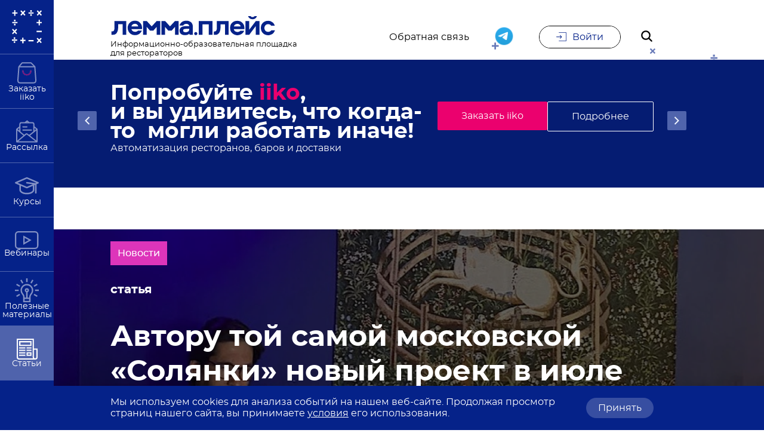

--- FILE ---
content_type: text/html; charset=utf-8
request_url: https://place.lemma.ru/article/avtoru-toi-samoi-moskovskoi-solyanki
body_size: 89433
content:
<!doctype html>
<html data-n-head-ssr>
  <head >
    <title>Автору той самой московской «Солянки» новый проект в июле принес выручки – 5 миллионов рублей</title>
<meta data-n-head="ssr" charset="utf-8">
<meta data-n-head="ssr" name="viewport" content="width=device-width, initial-scale=1, maximum-scale=1, user-scalable=no">
<meta data-n-head="ssr" name="yandex-verification" content="696da1dcd65cacb3">
<meta data-n-head="ssr" name="mailru-verification" content="90eb4f3bfbfb234e">
<meta data-n-head="ssr" name="google-site-verification" content="j6KPLLoGCFQKOoqF8-6TnT1YWayhG_htjKHqyRnMFVo">
<meta data-n-head="ssr" data-hid="description" name="description" content="Спустя пять лет после закрытия Роман Бурцев запустил доставку ресторанной еды Two One Food Religion, выстрелившую на фоне пандемии, а после снятия ограничений открыл полноценный клуб. В июле новый проект принес Бурцеву 5 млн рублей выручки и почти 1 млн рублей прибыли.">
<meta data-n-head="ssr" name="og:site_name" content="лемма.плейс">
<meta data-n-head="ssr" name="og:type" content="article">
<meta data-n-head="ssr" name="og:title" content="Автору той самой московской «Солянки» новый проект в июле принес выручки – 5 миллионов рублей">
<meta data-n-head="ssr" name="og:description" content="Спустя пять лет после закрытия Роман Бурцев запустил доставку ресторанной еды Two One Food Religion, выстрелившую на фоне пандемии, а после снятия ограничений открыл полноценный клуб. В июле новый проект принес Бурцеву 5 млн рублей выручки и почти 1 млн рублей прибыли.">
<meta data-n-head="ssr" name="og:locale" content="ru_RU">
<meta data-n-head="ssr" name="twitter:card" content="summary_large_image">
<meta data-n-head="ssr" name="og:image" content="/storage/resize/20200819/d082bc16755279cd0737e818e9b8caa8square_400x400.jpeg">
<meta data-n-head="ssr" name="twitter:image" content="/storage/resize/20200819/d082bc16755279cd0737e818e9b8caa8square_400x400.jpeg">
<meta data-n-head="ssr" name="og:image:width" content="400">
<meta data-n-head="ssr" name="og:image:height" content="400">
<link data-n-head="ssr" rel="icon" type="image/x-icon" href="/favicon.ico">
<link data-n-head="ssr" rel="stylesheet" href="//cdn.envybox.io/widget/cbk.css">
<link data-n-head="ssr" rel="canonical" href="https://place.lemma.ru/article/avtoru-toi-samoi-moskovskoi-solyanki">
<script data-n-head="ssr" src="//popup-static.unisender.com/service/loader.js?c=4124" id="unisender-popup-forms" async></script>
<script data-n-head="ssr" type="application/ld+json">
  {
    "@context": "http://schema.org",
    "@type": "Organization",
    "address": {
      "@type": "PostalAddress",
      "addressLocality": "Ростов-на-Дону, Россия",
      "postalCode": "344091",
      "streetAddress": "ул. Малиновского, влд. 3"
    },
    "email": "info@lemma.ru",
    "name": "лемма.плейс",
    "telephone": "8 (800) 700-68-85"
  }
</script>
<link rel="preload" href="/_nuxt/runtime.js" as="script"><link rel="preload" href="/_nuxt/commons/app.js" as="script"><link rel="preload" href="/_nuxt/vendors/app.js" as="script"><link rel="preload" href="/_nuxt/app.js" as="script"><style data-vue-ssr-id="2530bd9f:0">@font-face {
  font-family: 'swiper-icons';
  src: url("data:application/font-woff;charset=utf-8;base64, [base64]//wADZ2x5ZgAAAywAAADMAAAD2MHtryVoZWFkAAABbAAAADAAAAA2E2+eoWhoZWEAAAGcAAAAHwAAACQC9gDzaG10eAAAAigAAAAZAAAArgJkABFsb2NhAAAC0AAAAFoAAABaFQAUGG1heHAAAAG8AAAAHwAAACAAcABAbmFtZQAAA/gAAAE5AAACXvFdBwlwb3N0AAAFNAAAAGIAAACE5s74hXjaY2BkYGAAYpf5Hu/j+W2+MnAzMYDAzaX6QjD6/4//Bxj5GA8AuRwMYGkAPywL13jaY2BkYGA88P8Agx4j+/8fQDYfA1AEBWgDAIB2BOoAeNpjYGRgYNBh4GdgYgABEMnIABJzYNADCQAACWgAsQB42mNgYfzCOIGBlYGB0YcxjYGBwR1Kf2WQZGhhYGBiYGVmgAFGBiQQkOaawtDAoMBQxXjg/wEGPcYDDA4wNUA2CCgwsAAAO4EL6gAAeNpj2M0gyAACqxgGNWBkZ2D4/wMA+xkDdgAAAHjaY2BgYGaAYBkGRgYQiAHyGMF8FgYHIM3DwMHABGQrMOgyWDLEM1T9/w8UBfEMgLzE////P/5//f/V/xv+r4eaAAeMbAxwIUYmIMHEgKYAYjUcsDAwsLKxc3BycfPw8jEQA/[base64]/uznmfPFBNODM2K7MTQ45YEAZqGP81AmGGcF3iPqOop0r1SPTaTbVkfUe4HXj97wYE+yNwWYxwWu4v1ugWHgo3S1XdZEVqWM7ET0cfnLGxWfkgR42o2PvWrDMBSFj/IHLaF0zKjRgdiVMwScNRAoWUoH78Y2icB/yIY09An6AH2Bdu/UB+yxopYshQiEvnvu0dURgDt8QeC8PDw7Fpji3fEA4z/PEJ6YOB5hKh4dj3EvXhxPqH/SKUY3rJ7srZ4FZnh1PMAtPhwP6fl2PMJMPDgeQ4rY8YT6Gzao0eAEA409DuggmTnFnOcSCiEiLMgxCiTI6Cq5DZUd3Qmp10vO0LaLTd2cjN4fOumlc7lUYbSQcZFkutRG7g6JKZKy0RmdLY680CDnEJ+UMkpFFe1RN7nxdVpXrC4aTtnaurOnYercZg2YVmLN/d/gczfEimrE/fs/bOuq29Zmn8tloORaXgZgGa78yO9/cnXm2BpaGvq25Dv9S4E9+5SIc9PqupJKhYFSSl47+Qcr1mYNAAAAeNptw0cKwkAAAMDZJA8Q7OUJvkLsPfZ6zFVERPy8qHh2YER+3i/BP83vIBLLySsoKimrqKqpa2hp6+jq6RsYGhmbmJqZSy0sraxtbO3sHRydnEMU4uR6yx7JJXveP7WrDycAAAAAAAH//wACeNpjYGRgYOABYhkgZgJCZgZNBkYGLQZtIJsFLMYAAAw3ALgAeNolizEKgDAQBCchRbC2sFER0YD6qVQiBCv/H9ezGI6Z5XBAw8CBK/m5iQQVauVbXLnOrMZv2oLdKFa8Pjuru2hJzGabmOSLzNMzvutpB3N42mNgZGBg4GKQYzBhYMxJLMlj4GBgAYow/P/PAJJhLM6sSoWKfWCAAwDAjgbRAAB42mNgYGBkAIIbCZo5IPrmUn0hGA0AO8EFTQAA") format("woff");
  font-weight: 400;
  font-style: normal; }

:root {
  --swiper-theme-color: #007aff; }

.swiper-container {
  margin-left: auto;
  margin-right: auto;
  position: relative;
  overflow: hidden;
  list-style: none;
  padding: 0;
  /* Fix of Webkit flickering */
  z-index: 1; }

.swiper-container-vertical > .swiper-wrapper {
  flex-direction: column; }

.swiper-wrapper {
  position: relative;
  width: 100%;
  height: 100%;
  z-index: 1;
  display: flex;
  transition-property: transform;
  box-sizing: content-box; }

.swiper-container-android .swiper-slide,
.swiper-wrapper {
  transform: translate3d(0px, 0, 0); }

.swiper-container-multirow > .swiper-wrapper {
  flex-wrap: wrap; }

.swiper-container-multirow-column > .swiper-wrapper {
  flex-wrap: wrap;
  flex-direction: column; }

.swiper-container-free-mode > .swiper-wrapper {
  transition-timing-function: ease-out;
  margin: 0 auto; }

.swiper-slide {
  flex-shrink: 0;
  width: 100%;
  height: 100%;
  position: relative;
  transition-property: transform; }

.swiper-slide-invisible-blank {
  visibility: hidden; }

/* Auto Height */

.swiper-container-autoheight, .swiper-container-autoheight .swiper-slide {
  height: auto; }

.swiper-container-autoheight .swiper-wrapper {
  align-items: flex-start;
  transition-property: transform, height; }

/* 3D Effects */

.swiper-container-3d {
  perspective: 1200px; }

.swiper-container-3d .swiper-wrapper, .swiper-container-3d .swiper-slide, .swiper-container-3d .swiper-slide-shadow-left, .swiper-container-3d .swiper-slide-shadow-right, .swiper-container-3d .swiper-slide-shadow-top, .swiper-container-3d .swiper-slide-shadow-bottom, .swiper-container-3d .swiper-cube-shadow {
    transform-style: preserve-3d; }

.swiper-container-3d .swiper-slide-shadow-left, .swiper-container-3d .swiper-slide-shadow-right, .swiper-container-3d .swiper-slide-shadow-top, .swiper-container-3d .swiper-slide-shadow-bottom {
    position: absolute;
    left: 0;
    top: 0;
    width: 100%;
    height: 100%;
    pointer-events: none;
    z-index: 10; }

.swiper-container-3d .swiper-slide-shadow-left {
    background-image: linear-gradient(to left, rgba(0, 0, 0, 0.5), rgba(0, 0, 0, 0)); }

.swiper-container-3d .swiper-slide-shadow-right {
    background-image: linear-gradient(to right, rgba(0, 0, 0, 0.5), rgba(0, 0, 0, 0)); }

.swiper-container-3d .swiper-slide-shadow-top {
    background-image: linear-gradient(to top, rgba(0, 0, 0, 0.5), rgba(0, 0, 0, 0)); }

.swiper-container-3d .swiper-slide-shadow-bottom {
    background-image: linear-gradient(to bottom, rgba(0, 0, 0, 0.5), rgba(0, 0, 0, 0)); }

/* CSS Mode */

.swiper-container-css-mode > .swiper-wrapper {
  overflow: auto;
  scrollbar-width: none;
  /* For Firefox */
  -ms-overflow-style: none;
  /* For Internet Explorer and Edge */ }

.swiper-container-css-mode > .swiper-wrapper::-webkit-scrollbar {
    display: none; }

.swiper-container-css-mode > .swiper-wrapper > .swiper-slide {
  scroll-snap-align: start start; }

.swiper-container-horizontal.swiper-container-css-mode > .swiper-wrapper {
  -ms-scroll-snap-type: x mandatory;
      scroll-snap-type: x mandatory; }

.swiper-container-vertical.swiper-container-css-mode > .swiper-wrapper {
  -ms-scroll-snap-type: y mandatory;
      scroll-snap-type: y mandatory; }

/* http://meyerweb.com/eric/tools/css/reset/
   v2.0 | 20110126
   License: none (public domain)
*/

html, body, div, span, applet, object, iframe,
h1, h2, h3, h4, h5, h6, p, blockquote, pre,
a, abbr, acronym, address, big, cite, code,
del, dfn, em, img, ins, kbd, q, s, samp,
small, strike, strong, sub, sup, tt, var,
b, u, i, center,
dl, dt, dd, ol, ul, li,
fieldset, form, label, legend,
table, caption, tbody, tfoot, thead, tr, th, td,
article, aside, canvas, details, embed,
figure, figcaption, footer, header, hgroup,
menu, nav, output, ruby, section, summary,
time, mark, audio, video {
  margin: 0;
  padding: 0;
  border: 0;
  font-size: 100%;
  vertical-align: baseline; }

/* HTML5 display-role reset for older browsers */

article, aside, details, figcaption, figure,
footer, header, hgroup, menu, nav, section {
  display: block; }

body {
  line-height: 1; }

ol, ul {
  list-style: none; }

blockquote, q {
  quotes: none; }

blockquote:before, blockquote:after,
q:before, q:after {
  content: '';
  content: none; }

table {
  border-collapse: collapse;
  border-spacing: 0; }

@font-face {
  font-family: 'Montserrat';
  src: url(/_nuxt/assets/fonts/Montserrat/montserrat-regular.woff2) format("woff2"), url(/_nuxt/assets/fonts/Montserrat/montserrat-regular.woff) format("woff");
  font-display: swap; }

@font-face {
  font-style: italic;
  font-weight: normal;
  font-family: 'Montserrat';
  src: url(/_nuxt/assets/fonts/Montserrat/montserrat-italic.woff2) format("woff2"), url(/_nuxt/assets/fonts/Montserrat/montserrat-italic.woff) format("woff");
  font-display: swap; }

@font-face {
  font-weight: 500;
  font-style: normal;
  font-family: 'Montserrat';
  src: url(/_nuxt/assets/fonts/Montserrat/montserrat-medium.woff2) format("woff2"), url(/_nuxt/assets/fonts/Montserrat/montserrat-medium.woff) format("woff");
  font-display: swap; }

@font-face {
  font-weight: 700;
  font-style: normal;
  font-family: 'Montserrat';
  src: url(/_nuxt/assets/fonts/Montserrat/montserrat-bold.woff2) format("woff2"), url(/_nuxt/assets/fonts/Montserrat/montserrat-bold.woff) format("woff");
  font-display: swap; }

@font-face {
  font-weight: 900;
  font-style: normal;
  font-family: 'Montserrat';
  src: url(/_nuxt/assets/fonts/Montserrat/montserrat-black.woff2) format("woff2"), url(/_nuxt/assets/fonts/Montserrat/montserrat-black.woff) format("woff");
  font-display: swap; }

* {
  font-family: Montserrat, serif;
  background-size: cover; }

html {
  font-size: 10px; }

*::-moz-selection {
  background-color: rgba(0, 255, 255, 0.2); }

*::selection {
  background-color: rgba(0, 255, 255, 0.2); }

a {
  color: #000;
  text-decoration: none;
  font-size: 1.6rem;
  line-height: 2.4rem; }

a:hover, a:focus {
    color: #052289;
    text-decoration: none; }

p a {
  color: #3498db;
  text-decoration: underline; }

p a:hover, p a:focus {
    color: #3498db;
    text-decoration: none; }

p {
  font-style: normal;
  font-weight: normal;
  font-size: 1.6rem;
  line-height: 2.2rem; }

h1 {
  display: flex;
  align-items: center;
  justify-content: flex-start;
  font-style: normal;
  font-weight: 700;
  font-size: 4.8rem;
  line-height: 5.8rem;
  margin-bottom: 40px; }

@media (max-width: 991.98px) {
    h1 {
      font-size: 2.2rem;
      line-height: 3.2rem; } }

h2 {
  display: flex;
  align-items: center;
  justify-content: flex-start;
  font-style: normal;
  font-weight: 700;
  font-size: 3.6rem;
  line-height: 3.2rem;
  margin-bottom: 40px; }

@media (max-width: 991.98px) {
    h2 {
      font-style: normal;
      font-size: 2.0rem;
      line-height: 3.2rem;
      margin-bottom: 40px; } }

h3 {
  display: flex;
  align-items: center;
  justify-content: flex-start;
  font-style: normal;
  font-weight: 700;
  font-size: 2.0rem;
  line-height: 2.4rem;
  margin-bottom: 40px; }

@media (max-width: 991.98px) {
    h3 {
      font-size: 1.6rem;
      line-height: 1.9rem; } }

h4 {
  display: flex;
  align-items: center;
  justify-content: flex-start;
  font-style: normal;
  font-weight: 500;
  font-size: 1.8rem;
  line-height: 2.7rem; }

@media (max-width: 991.98px) {
    h4 {
      font-weight: 500;
      font-size: 1.6rem;
      line-height: 2.4rem; } }

h1 a, h2 a, h3 a, h4 a {
  font-size: inherit;
  line-height: inherit;
  font-weight: inherit;
  font-style: inherit;
  color: inherit;
  text-decoration: inherit; }

h1 a:hover, h1 a:focus, h1 a:active, h2 a:hover, h2 a:focus, h2 a:active, h3 a:hover, h3 a:focus, h3 a:active, h4 a:hover, h4 a:focus, h4 a:active {
    font-size: inherit;
    line-height: inherit;
    font-weight: inherit;
    font-style: inherit;
    color: inherit;
    text-decoration: inherit; }

span {
  font-style: normal;
  font-weight: normal;
  font-size: 1.6rem;
  line-height: 2.4rem; }

@media (max-width: 991.98px) {
    span {
      font-weight: 500;
      font-size: 1.4rem;
      line-height: 2.1rem; } }

p {
  font-style: normal;
  font-weight: normal;
  font-size: 1.6rem;
  line-height: 2.4rem;
  margin-bottom: 16px; }

hr {
  opacity: 0.1;
  border-top: 1px solid #000; }

.text--success {
  color: #4AC958; }

.text--error {
  color: #B51105; }

ul:not(.unstyled) {
  display: flex;
  flex-direction: column;
  align-content: flex-start; }

ul:not(.unstyled) > li {
    font-style: normal;
    font-weight: normal;
    font-size: 1.6rem;
    line-height: 2.4rem;
    margin-left: 30px;
    position: relative;
    margin-top: 15px; }

ul:not(.unstyled) > li::before {
      content: '';
      position: absolute;
      display: block;
      left: -28px;
      top: 6px;
      width: 10px;
      height: 10px;
      border-radius: 50%;
      background-color: #052289;
      box-shadow: 0px 4px 4px rgba(0, 0, 0, 0.25); }

@media (max-width: 991.98px) {
        ul:not(.unstyled) > li::before {
          left: -20px; } }

ul:not(.unstyled) > li ul li::before {
      width: 8px;
      height: 8px; }

@media (max-width: 991.98px) {
      ul:not(.unstyled) > li {
        margin-left: 20px; } }

ol:not(.unstyled) {
  display: flex;
  flex-direction: column;
  align-content: flex-start;
  counter-reset: item; }

ol:not(.unstyled) > li {
    font-style: normal;
    font-weight: normal;
    font-size: 1.6rem;
    line-height: 2.4rem;
    margin-left: 30px;
    position: relative;
    margin-top: 15px; }

ol:not(.unstyled) > li::before {
      content: counters(item, ".") " ";
      position: absolute;
      display: block;
      left: -30px;
      top: -3px;
      counter-increment: item;
      font-style: normal;
      font-weight: 800;
      font-size: 2.4rem;
      line-height: 1.1em;
      text-shadow: 2px 2px 2px rgba(0, 0, 0, 0.25);
      color: #052289; }

@media (max-width: 991.98px) {
        ol:not(.unstyled) > li::before {
          left: -20px; } }

@media (max-width: 991.98px) {
      ol:not(.unstyled) > li {
        margin-left: 20px; } }

.position-aware {
  height: 0;
  width: 0;
  left: 0;
  top: 0;
  position: absolute;
  border-radius: 50%;
  transition: width 0.4s ease-in-out, height 0.4s ease-in-out;
  transform: translate(-50%, -50%);
  background-color: #052289;
  z-index: 1;
  pointer-events: none; }

.position-aware--background {
    position: absolute;
    display: block;
    left: 0;
    right: 0;
    height: 100%;
    width: 100%;
    background-color: #fff;
    z-index: 1; }

.position-aware--title {
    color: #052289;
    background-color: transparent;
    z-index: 1;
    transition-duration: 0.4s;
    position: relative; }

.position-aware--svg {
    fill: #052289;
    transition-duration: 0.4s;
    z-index: 1; }

.position-aware--container {
    color: #052289;
    background-color: #fff;
    z-index: 1;
    transition: 0.4s color;
    border: 1px solid #052289; }

.position-aware--container:hover, .position-aware--container__selected {
      color: #fff;
      background-color: #052289; }

.position-aware--container:hover .position-aware--title, .position-aware--container__selected .position-aware--title {
        color: #fff; }

.position-aware--container:hover .position-aware--svg, .position-aware--container__selected .position-aware--svg {
        fill: #fff; }

.position-aware--container:hover .position-aware, .position-aware--container__selected .position-aware {
        width: 250%;
        height: 225px; }

.position-aware--container__reverse {
      border: 1px solid #fff; }

.position-aware--container__reverse .position-aware {
        background-color: #fff; }

.position-aware--container__reverse .position-aware--background {
          background-color: #052289; }

.position-aware--container__reverse .position-aware--title {
          color: #fff;
          background-color: transparent; }

.position-aware--container__reverse.position-aware--container__selected, .position-aware--container__reverse.position-aware--container:hover {
        color: #052289;
        background-color: #fff; }

.position-aware--container__reverse.position-aware--container__selected .position-aware--title, .position-aware--container__reverse.position-aware--container:hover .position-aware--title {
          color: #052289; }

.title-wrapper {
  display: flex;
  justify-content: space-between;
  align-items: flex-start; }

.title-wrapper .all-materials {
    margin-top: 5px;
    cursor: pointer;
    transition-duration: 250ms; }

.title-wrapper .all-materials:hover {
      color: #052289; }

@media (max-width: 991.98px) {
      .title-wrapper .all-materials {
        display: none; } }

.title-wrapper .all-webinars {
    margin-top: 5px;
    font-style: normal;
    font-weight: normal;
    font-size: 1.6rem;
    line-height: 2.4rem;
    cursor: pointer;
    transition-duration: 250ms; }

.title-wrapper .all-webinars:hover {
      color: #052289; }

@media (max-width: 991.98px) {
      .title-wrapper .all-webinars {
        display: none; } }

.title--count {
  font-style: normal;
  font-weight: normal;
  font-size: 1.8rem;
  line-height: 1.8rem;
  background-color: #e6e9f3;
  padding: 6px 9px;
  margin-left: 30px; }

@media (max-width: 991.98px) {
    .title--count {
      font-size: 1.4rem;
      line-height: 1.4rem;
      margin-left: 10px;
      padding: 7px 4px 4px 4px; } }

.tag--container {
  display: flex;
  justify-content: flex-start;
  flex-wrap: wrap;
  margin-bottom: 60px; }

@media (max-width: 991.98px) {
    .tag--container-title {
      display: none; } }

@media (max-width: 991.98px) {
    .tag--container {
      display: none; }
      .mobile-menu--tags .tag--container {
        display: flex; } }

.hero--figure {
  position: absolute;
  height: 100%;
  overflow: hidden;
  z-index: -1;
  left: 0; }

.hero--figure::before {
    content: '';
    position: absolute;
    width: 100%;
    height: 100%;
    z-index: 1;
    background: rgba(0, 0, 0, 0.6); }

@media (max-width: 991.98px) {
    .hero--figure {
      width: 100vw; } }

.hero--image {
  width: 100%;
  min-width: 100%;
  min-height: 100%;
  height: auto;
  -o-object-fit: cover;
     object-fit: cover; }

.color-pink {
  color: #EB016E; }

table {
  width: 100%;
  text-align: left; }

table thead tr {
    border-bottom: 1px solid rgba(0, 0, 0, 0.2); }

table thead tr th {
      font-style: normal;
      font-weight: 500;
      font-size: 1.6rem;
      line-height: 2.6rem;
      padding: 10px; }

table tbody tr {
    border-bottom: 1px solid rgba(0, 0, 0, 0.2); }

table tbody tr td {
      font-style: normal;
      font-weight: normal;
      font-size: 1.6rem;
      line-height: 2.6rem;
      padding: 10px; }

.table-scroll {
  overflow-x: auto; }

.video {
  width: 100%; }

.video--container {
    width: 100%;
    position: relative;
    overflow: hidden; }

@media (max-width: 991.98px) {
      .video--container {
        /*margin-left: -20px;
      margin-right: -20px;
      width: 100vw;*/ } }

.video--svg {
    position: absolute;
    left: 50%;
    top: 50%;
    transform: translate(-50%, -50%);
    z-index: 2;
    cursor: pointer;
    fill: #fff;
    opacity: 0.8; }

@media (max-width: 991.98px) {
      .video--svg {
        fill: #B51105; } }

.video--preview {
    position: absolute;
    left: 0;
    right: 0;
    width: 100%;
    max-height: 100%;
    z-index: 1; }

.video--preview::before {
      content: '';
      background: linear-gradient(0deg, rgba(0, 0, 0, 0.6), rgba(0, 0, 0, 0.6));
      position: absolute;
      left: 0;
      right: 0;
      width: 100%;
      height: 100%; }

.video--preview-image {
      width: 100%; }

.youtubevideo-wrap {
  position: relative;
  padding-bottom: 56.25%; }

.youtubevideo {
  position: absolute;
  top: 0;
  left: 0;
  width: 100%;
  height: 100%; }

figure {
  width: 100%;
  overflow: hidden;
  margin-bottom: 40px; }

figure img {
    width: 100%;
    height: 100%; }

figure figcaption {
    margin-top: 6px;
    font-style: normal;
    font-weight: normal;
    font-size: 1.6rem;
    line-height: 2.4rem;
    color: #000;
    opacity: 0.5; }

blockquote {
  font-style: italic;
  font-weight: normal;
  font-size: 2rem;
  line-height: 1.6em;
  color: #052289;
  position: relative;
  border: 1px solid #052289;
  margin-bottom: 40px;
  margin-left: 10px;
  padding: 2rem 3.7rem; }

blockquote::before {
    position: absolute;
    content: '';
    background-image: url(/images/bottom-qoute.svg);
    background-position: center top;
    background-size: contain;
    background-repeat: no-repeat;
    width: 27px;
    height: 21px;
    left: 0;
    top: 10px;
    border: 10px solid #fff;
    background-color: #fff;
    transform: translateX(-50%); }

blockquote p {
    font-style: inherit;
    font-size: inherit;
    line-height: inherit; }

blockquote cite {
    margin-top: 22px;
    display: block;
    color: #000;
    font-style: normal;
    font-weight: normal;
    font-size: 1.8rem;
    line-height: 3.2rem; }

/* ----- Loader ----- */

.loader {
  position: absolute;
  left: 0;
  right: 0;
  height: 100%;
  width: 100%;
  display: flex;
  justify-content: center;
  align-items: center;
  background-color: rgba(255, 255, 255, 0.7);
  z-index: 50; }

.loader--container {
    width: 148px;
    height: 100px;
    position: absolute;
    margin: -50px 0 0 -74px;
    left: 50%;
    top: 60%; }

.loader--item {
    width: 148px;
    height: 100px;
    top: 0;
    left: 0;
    position: absolute; }

.loader--item:after {
      content: "";
      top: auto;
      position: absolute;
      display: block;
      -webkit-animation: shadow 1.2s infinite linear;
              animation: shadow 1.2s infinite linear;
      bottom: 0;
      left: 0;
      height: .25em;
      width: 1em;
      border-radius: 50%;
      background-color: black;
      opacity: 0.3; }

.loader--item:nth-child(2) .loader--inner-item, .loader--item:nth-child(2):after {
      -webkit-animation-delay: 0.15s;
              animation-delay: 0.15s; }

.loader--item:nth-child(3) .loader--inner-item, .loader--item:nth-child(3):after {
      -webkit-animation-delay: 0.3s;
              animation-delay: 0.3s; }

.loader--item:nth-child(4) .loader--inner-item, .loader--item:nth-child(4):after {
      -webkit-animation-delay: 0.45s;
              animation-delay: 0.45s; }

.loader--inner-item {
    opacity: 0;
    width: 70px;
    height: 70px;
    position: absolute;
    top: 0;
    left: 0;
    -webkit-animation: rollercoaster 1.2s infinite linear;
            animation: rollercoaster 1.2s infinite linear;
    transform: rotate(135deg); }

.loader--inner-item:last-child {
    left: auto;
    right: 0;
    transform: rotate(-45deg);
    -webkit-animation: rollercoaster2 1.2s infinite linear;
            animation: rollercoaster2 1.2s infinite linear; }

.loader--inner-item:before, .loader--inner-item:last-child:before {
    display: block;
    width: 15px;
    height: 15px;
    background: #000;
    border-radius: 50%; }

@-webkit-keyframes rollercoaster {
  0% {
    opacity: 1;
    transform: rotate(135deg); }
  8% {
    transform: rotate(240deg); }
  20% {
    transform: rotate(300deg); }
  40% {
    transform: rotate(380deg); }
  45% {
    transform: rotate(440deg); }
  50% {
    transform: rotate(495deg);
    opacity: 1; }
  50.1% {
    transform: rotate(495deg);
    opacity: 0; }
  100% {
    transform: rotate(495deg);
    opacity: 0; } }

@keyframes rollercoaster {
  0% {
    opacity: 1;
    transform: rotate(135deg); }
  8% {
    transform: rotate(240deg); }
  20% {
    transform: rotate(300deg); }
  40% {
    transform: rotate(380deg); }
  45% {
    transform: rotate(440deg); }
  50% {
    transform: rotate(495deg);
    opacity: 1; }
  50.1% {
    transform: rotate(495deg);
    opacity: 0; }
  100% {
    transform: rotate(495deg);
    opacity: 0; } }

@-webkit-keyframes rollercoaster2 {
  0% {
    opacity: 0; }
  49.9% {
    opacity: 0; }
  50% {
    opacity: 1;
    transform: rotate(-45deg); }
  58% {
    transform: rotate(-160deg); }
  70% {
    transform: rotate(-240deg); }
  80% {
    transform: rotate(-300deg); }
  90% {
    transform: rotate(-340deg); }
  100% {
    opacity: 1;
    transform: rotate(-405deg); } }

@keyframes rollercoaster2 {
  0% {
    opacity: 0; }
  49.9% {
    opacity: 0; }
  50% {
    opacity: 1;
    transform: rotate(-45deg); }
  58% {
    transform: rotate(-160deg); }
  70% {
    transform: rotate(-240deg); }
  80% {
    transform: rotate(-300deg); }
  90% {
    transform: rotate(-340deg); }
  100% {
    opacity: 1;
    transform: rotate(-405deg); } }

@-webkit-keyframes shadow {
  0% {
    opacity: .3;
    transform: translateX(65px) scale(0.5, 0.5); }
  8% {
    transform: translateX(30px) scale(2, 2); }
  13% {
    transform: translateX(0px) scale(1.3, 1.3); }
  30% {
    transform: translateX(-15px) scale(0.5, 0.5);
    opacity: 0.1; }
  50% {
    transform: translateX(60px) scale(1.2, 1.2);
    opacity: 0.3; }
  60% {
    transform: translateX(130px) scale(2, 2);
    opacity: 0.05; }
  65% {
    transform: translateX(145px) scale(1.2, 1.2); }
  80% {
    transform: translateX(120px) scale(0.5, 0.5);
    opacity: 0.1; }
  90% {
    transform: translateX(80px) scale(0.8, 0.8); }
  100% {
    transform: translateX(60px);
    opacity: 0.3; } }

@keyframes shadow {
  0% {
    opacity: .3;
    transform: translateX(65px) scale(0.5, 0.5); }
  8% {
    transform: translateX(30px) scale(2, 2); }
  13% {
    transform: translateX(0px) scale(1.3, 1.3); }
  30% {
    transform: translateX(-15px) scale(0.5, 0.5);
    opacity: 0.1; }
  50% {
    transform: translateX(60px) scale(1.2, 1.2);
    opacity: 0.3; }
  60% {
    transform: translateX(130px) scale(2, 2);
    opacity: 0.05; }
  65% {
    transform: translateX(145px) scale(1.2, 1.2); }
  80% {
    transform: translateX(120px) scale(0.5, 0.5);
    opacity: 0.1; }
  90% {
    transform: translateX(80px) scale(0.8, 0.8); }
  100% {
    transform: translateX(60px);
    opacity: 0.3; } }

.incut {
  border: 1px solid #052289;
  border-left: none;
  box-sizing: border-box;
  position: relative;
  padding: 1em 2em;
  color: #000;
  margin-left: 1em;
  margin-bottom: 1.6rem;
  max-width: 300px; }

@media (min-width: 992px) {
    .incut {
      position: absolute;
      left: 100%;
      width: 300px;
      margin-left: 0; } }

.incut:before {
  background: #052289;
  width: 1px;
  height: auto;
  left: 0;
  bottom: 0;
  top: 3em;
  border: none; }

.incut:after {
  content: "";
  position: absolute;
  background: #052289;
  width: 1px;
  height: .5em;
  left: 0;
  top: 0;
  border: none; }

.incut__icon {
  width: 2em;
  height: 2em;
  position: absolute;
  left: 0;
  top: 0;
  transform: translate(-50%, 1em); }

.incut__title {
  color: #052289;
  font-size: 16px;
  line-height: 1.2em;
  margin-bottom: .5em !important;
  margin-top: 0 !important; }

.incut__desc {
  font-size: 12px;
  line-height: 1.5em;
  margin: 0; }

.card {
  position: relative;
  display: flex;
  justify-content: flex-start;
  align-items: flex-start;
  flex-direction: column;
  height: 100%;
  background-size: cover;
  background-position: center;
  background-repeat: no-repeat;
  cursor: pointer;
  z-index: 1;
  transition-property: box-shadow;
  transition-duration: 250ms;
  box-shadow: 0 10px 14px rgba(0, 0, 0, 0.1); }

.card--top {
    position: relative;
    width: 100%;
    height: 225px; }

@media (max-width: 991.98px) {
      .card--top {
        height: auto; } }

.card--bottom {
    height: 120px;
    width: 100%; }

.card--figure {
    position: absolute;
    overflow: hidden;
    left: 0;
    top: 0;
    z-index: -1;
    width: 100%;
    height: 100%; }

.card--figure::before {
      content: '';
      position: absolute;
      width: 100%;
      height: 100%;
      z-index: 1;
      background: linear-gradient(180deg, rgba(0, 0, 0, 0) 0%, rgba(0, 0, 0, 0.38) 100%), rgba(0, 0, 0, 0.6); }

.card--image {
    height: auto;
    min-height: 100%;
    min-width: 100%;
    transition-duration: 0.3s;
    -o-object-fit: cover;
       object-fit: cover;
    -o-object-position: left top;
       object-position: left top; }

.card .card--tags {
    flex-wrap: nowrap; }

.card .card--tags .card--tag:first-child:not(.card--tag-time):not(.card--tag-airing) {
      margin-left: 20px; }

.card--tags {
    display: flex;
    justify-content: flex-start;
    margin-bottom: 30px;
    flex-wrap: wrap; }

.card--tag {
    margin-top: 20px;
    padding: 0 12px;
    font-style: normal;
    font-weight: 500;
    font-size: 1.6rem;
    line-height: 2.2rem;
    display: flex;
    justify-content: center;
    align-items: center;
    color: #fff;
    margin-right: 20px;
    height: 40px;
    white-space: nowrap; }

@media (max-width: 991.98px) {
      .card--tag {
        height: 32px;
        font-size: 1.4rem;
        line-height: 2.2rem; } }

.card--tag-time {
      background-color: #4AC958;
      margin-left: -15px;
      position: relative; }

.card--tag-time::before {
        content: '';
        position: absolute;
        width: 20px;
        height: 5.08px;
        background: #398F42;
        transform: rotate(-161deg);
        left: 0.5px;
        bottom: -3.5px;
        z-index: -2; }

.card--tag-airing {
      background-color: #D32121;
      margin-left: -15px;
      position: relative; }

.card--tag-airing::before {
        content: '';
        position: absolute;
        width: 20px;
        height: 5.08px;
        background: #770910;
        transform: rotate(-161deg);
        left: 0.5px;
        bottom: -3.5px;
        z-index: -2; }

.card--tag-hidden {
      background-color: #052289;
      width: 24px;
      height: 24px;
      display: flex;
      justify-content: space-between;
      padding: 8px; }

.card--tag-hidden .dot {
        background-color: #fff;
        border-radius: 50%;
        width: 4px;
        height: 4px; }

@media (max-width: 991.98px) {
        .card--tag-hidden {
          height: 16px;
          width: 16px; } }

.card--type {
    color: #fff;
    margin-left: 30px;
    font-size: 1.8rem;
    line-height: 2.2rem;
    transition-duration: 250ms; }

@media (max-width: 991.98px) {
      .card--type {
        margin-left: 20px; } }

.card--title {
    font-size: 2.6rem;
    color: #fff;
    margin: 15px 30px 13px 30px;
    transition-duration: 250ms; }

@media (max-width: 991.98px) {
      .card--title {
        font-style: normal;
        font-weight: 500;
        font-size: 1.8rem;
        line-height: 1.2em;
        margin-left: 20px; } }

.card--info {
    display: flex;
    justify-content: flex-start;
    align-items: center;
    margin: 20px 0; }

.card--duration, .card--views, .card--likes, .card--date {
    display: flex;
    justify-content: flex-start;
    align-items: center;
    margin-left: 20px; }

@media (max-width: 991.98px) {
      .card--duration, .card--views, .card--likes, .card--date {
        margin-left: 20px; } }

.card--duration-text, .card--views-text, .card--likes-text, .card--date-text {
      margin-left: 5px;
      font-style: normal;
      font-weight: normal;
      font-size: 13px;
      line-height: 20px;
      opacity: 0.4; }

.card--date {
    margin-left: 30px; }

.card--date-text {
    margin-left: 0; }

.card--speaker {
    margin-left: 30px;
    margin-top: auto;
    display: flex;
    justify-content: flex-start;
    align-items: center; }

.card--speaker-image {
      border-radius: 50%;
      height: 65px;
      width: 65px;
      min-width: 65px;
      min-height: 65px;
      -o-object-fit: cover;
         object-fit: cover; }

@media (max-width: 991.98px) {
        .card--speaker-image {
          height: 50px;
          width: 50px; } }

.card--speaker-title {
      margin-left: 15px;
      display: flex;
      justify-content: flex-start;
      align-items: center;
      flex-wrap: wrap;
      color: #000;
      font-size: 1.6rem;
      line-height: 2.0rem; }

@media (max-width: 991.98px) {
        .card--speaker-title {
          font-size: 1.4rem;
          line-height: 2.0rem; } }

@media (max-width: 991.98px) {
      .card--speaker {
        margin-left: 20px; } }

.card--speaker__reverse .card--speaker-title {
      color: #fff; }

.card--speaker__reverse .card--speaker-name {
      font-weight: 700;
      display: block;
      width: 100%; }

.card--footer {
    display: flex;
    justify-content: space-between;
    width: 100%; }

@media (max-width: 991.98px) {
      .card--footer {
        flex-direction: column;
        margin-bottom: 20px;
        margin-top: 30px; } }

.card--time {
    margin-left: 30px;
    margin-top: 15px;
    margin-bottom: 25px;
    display: flex;
    justify-content: flex-start;
    align-items: center; }

.card--time-svg {
      fill: #fff;
      opacity: 0.5; }

.card--time-text {
      margin-left: 12px;
      color: #fff;
      font-size: 1.6rem; }

@media (max-width: 991.98px) {
      .card--time {
        margin-left: 20px;
        margin-bottom: 0; } }

.card--location {
    margin-right: 25px;
    margin-top: 15px;
    margin-bottom: 25px;
    display: flex;
    justify-content: flex-start;
    align-items: center; }

.card--location-svg {
      fill: #fff;
      opacity: 0.5; }

.card--location-text {
      margin-left: 12px;
      color: #fff;
      font-size: 1.6rem; }

@media (max-width: 991.98px) {
      .card--location {
        margin-right: 0;
        margin-left: 20px;
        margin-top: 25px;
        margin-bottom: 0; } }

.card:hover {
    box-shadow: 0 0 1px rgba(0, 0, 0, 0.1); }

.card:hover .card--image {
      min-width: 115%;
      min-height: 115%; }

.card:hover .card--title,
    .card:hover .card--type {
      opacity: 0.7; }

.cards-container {
  display: flex;
  justify-content: flex-start;
  flex-wrap: wrap;
  min-width: 100%;
  margin-left: -15px;
  margin-right: -15px; }

@media (max-width: 991.98px) {
    .cards-container {
      width: auto; } }

.card.card--webinar {
  border-radius: 3px;
  margin-bottom: 30px; }

.card.card--webinar .card--type {
    margin-left: 20px;
    color: #fff;
    font-size: 1.8rem;
    line-height: 2.2rem; }

.card.card--webinar .card--title {
    margin-left: 20px;
    margin-right: 20px;
    font-weight: 700;
    font-size: 1.8rem;
    line-height: 1.2em;
    color: #fff; }

.card.card--webinar .card--speaker {
    margin-left: 20px; }

.card.card--webinar .card--speaker-image {
      border-radius: 50%;
      -o-object-fit: cover;
         object-fit: cover; }

.card.card--webinar .card--speaker-title {
      color: #000; }

.card.card--webinar .card--time-text {
    color: #fff;
    font-size: 1.6rem; }

.card.card--webinar .card--location-text {
    color: #fff;
    font-size: 1.6rem; }

.card.card--webinar .card--bottom {
    height: auto;
    padding-bottom: 30px; }

@media (max-width: 991.98px) {
    .card.card--webinar {
      padding-bottom: 20px; } }

.card--webinar-big {
  border-radius: 3px; }

.card--webinar-big .card--figure {
    border-radius: 3px; }

.card--webinar-big .card--type {
    color: #fff;
    font-size: 1.8rem;
    line-height: 2.2rem; }

.card--webinar-big .card--title {
    font-weight: 700;
    font-size: 2.6rem;
    line-height: 1.2em;
    margin-left: 30px;
    color: #fff; }

@media (max-width: 991.98px) {
      .card--webinar-big .card--title {
        font-size: 2.2rem;
        margin-left: 20px; } }

.card--webinar-big .card--speaker-image {
    border-radius: 50%;
    -o-object-fit: cover;
       object-fit: cover; }

.card--webinar-big .card--time-text {
    color: #fff;
    font-size: 1.6rem; }

.card--webinar-big .card--date-text {
    color: #fff;
    font-size: 1.3rem;
    opacity: 0.4;
    margin-bottom: 25px;
    margin-top: 15px; }

.card--webinar-big .card--location-text {
    color: #fff;
    font-size: 1.6rem; }

.card--useful-materials__double {
  display: flex;
  flex-direction: column;
  justify-content: flex-start; }

.card--useful-materials__double .card.card--useful-materials {
    height: 165px;
    border-bottom: 1px solid rgba(0, 0, 0, 0.1);
    box-shadow: none; }

.card--useful-materials__double .card.card--useful-materials:first-child {
      margin-bottom: 15px; }

.card--useful-materials__double .card.card--useful-materials .card--top {
      display: flex;
      justify-content: space-between;
      align-items: center;
      height: auto; }

@media (max-width: 991.98px) {
        .card--useful-materials__double .card.card--useful-materials .card--top {
          display: none; } }

.card--useful-materials__double .card.card--useful-materials .card--tags {
      margin-top: 0;
      margin-bottom: 0; }

.card--useful-materials__double .card.card--useful-materials .card--tags .card--tag:first-child {
        margin-left: 0; }

.card--useful-materials__double .card.card--useful-materials .card--tag {
      margin-top: 0;
      margin-bottom: 0; }

.card--useful-materials__double .card.card--useful-materials .card--middle {
      height: auto;
      margin-top: 20px;
      display: flex;
      justify-content: flex-start;
      align-items: flex-start; }

.card--useful-materials__double .card.card--useful-materials .card--bottom {
      height: auto; }

@media (max-width: 991.98px) {
        .card--useful-materials__double .card.card--useful-materials .card--bottom {
          display: none; } }

.card--useful-materials__double .card.card--useful-materials .card--date {
      margin-left: 0; }

.card--useful-materials__double .card.card--useful-materials .card--date-text {
        margin-left: 0; }

.card--useful-materials__double .card.card--useful-materials .card--type {
      color: #000;
      font-size: 1.6rem;
      line-height: 1.6rem; }

.card--useful-materials__double .card.card--useful-materials .card--title {
      font-weight: 700;
      font-size: 1.8rem;
      line-height: 1.2em;
      margin: 0 0 0 20px;
      color: #000;
      width: calc(100% - 60px);
      transition-duration: 250ms; }

.card--useful-materials__double .card.card--useful-materials .card--title__mobile {
        display: none; }

@media (max-width: 991.98px) {
        .card--useful-materials__double .card.card--useful-materials .card--title {
          display: none; }
          .card--useful-materials__double .card.card--useful-materials .card--title__mobile {
            display: block;
            font-weight: 500;
            font-size: 1.6rem;
            line-height: 1.2em;
            margin: 0;
            color: #000;
            width: 100%; }
          .card--useful-materials__double .card.card--useful-materials .card--title-mobile-wrapper {
            margin: 0 0 0 20px;
            width: calc(100% - 60px); } }

.card--useful-materials__double .card.card--useful-materials .card--file-logo {
      width: 40px;
      height: 50px; }

.card--useful-materials__double .card.card--useful-materials .card--mobile-link {
      display: none; }

@media (max-width: 991.98px) {
      .card--useful-materials__double .card.card--useful-materials .card--mobile-link {
        display: block;
        color: #052289;
        margin-top: 10px; } }

.card--useful-materials__double .card.card--useful-materials:hover {
      box-shadow: none; }

.card--useful-materials__double .card.card--useful-materials:hover .card--title {
        color: #052289; }

@media (max-width: 991.98px) {
      .card--useful-materials__double .card.card--useful-materials {
        height: auto;
        border-bottom: none; } }

.card.card--useful-materials-big {
  display: flex;
  flex-direction: column;
  justify-content: space-between;
  background-color: #052289;
  width: 100%;
  height: 100%;
  box-shadow: none;
  min-height: 350px; }

.card.card--useful-materials-big .card--top {
    display: flex;
    justify-content: space-between;
    align-items: center;
    padding: 20px;
    height: 40px;
    width: calc(100% - 40px); }

.card.card--useful-materials-big .card--tags {
    margin-top: 0;
    margin-bottom: 0; }

.card.card--useful-materials-big .card--tags .card--tag:first-child {
      margin-left: 0; }

.card.card--useful-materials-big .card--middle {
    margin-top: 10px;
    margin-bottom: auto; }

.card.card--useful-materials-big .card--bottom {
    height: auto;
    width: 100%; }

.card.card--useful-materials-big .card--info {
    color: #fff;
    height: 20px;
    margin: 0 20px 20px 20px; }

.card.card--useful-materials-big .card--date-text, .card.card--useful-materials-big .card--views-text, .card.card--useful-materials-big .card--likes-text {
    color: #fff; }

.card.card--useful-materials-big .card--date-svg, .card.card--useful-materials-big .card--views-svg, .card.card--useful-materials-big .card--likes-svg {
    fill: #fff; }

.card.card--useful-materials-big .card--date {
    margin-left: 0; }

.card.card--useful-materials-big .card--type {
    color: #fff;
    font-size: 1.6rem;
    line-height: 1.6rem;
    margin: 15px 20px; }

.card.card--useful-materials-big .card--title {
    font-weight: 700;
    font-style: normal;
    font-size: 1.8rem;
    line-height: 1.2em;
    color: #fff;
    width: calc(100% - 40px);
    margin: 20px; }

.card.card--useful-materials-big .card--file-logo {
    width: 40px;
    height: 50px; }

.card.card--useful-materials-big:hover {
    box-shadow: none; }

.card.card--article {
  min-height: 280px;
  display: flex;
  justify-content: space-between;
  flex-direction: column; }

.card.card--article .card--middle {
    margin-bottom: auto; }

.card.card--article .card--bottom {
    height: auto; }

.card.card--article .card--date-text, .card.card--article .card--views-text, .card.card--article .card--likes-text {
    color: #fff; }

.card.card--article .card--date-svg, .card.card--article .card--views-svg, .card.card--article .card--likes-svg {
    fill: #fff;
    opacity: .2; }

.card.card--article-small {
  min-height: 280px;
  display: flex;
  justify-content: space-between;
  flex-direction: column;
  background-color: #fff; }

.card.card--article-small .card--type {
    color: #000; }

.card.card--article-small .card--title {
    color: #000;
    font-weight: 700;
    font-size: 1.8rem;
    line-height: 1.2em; }

.card.card--article-small .card--bottom {
    height: auto; }

@media (max-width: 991.98px) {
      .card.card--article-small .card--bottom {
        margin-top: 42px; } }

.card.card--article-small .card--date-text, .card.card--article-small .card--views-text, .card.card--article-small .card--likes-text {
    color: #000; }

.card.card--article-small .card--date-svg, .card.card--article-small .card--views-svg, .card.card--article-small .card--likes-svg {
    fill: #000; }

.card.card--article-small__half {
    box-shadow: none;
    width: 100%; }

.card.card--article-small__half .card--top {
      display: flex;
      justify-content: space-between;
      align-items: center;
      height: auto; }

.card.card--article-small__half .card--type {
      margin-right: 0;
      margin-left: auto;
      font-size: 1.6rem;
      line-height: 2.2rem; }

.card.card--article-small__half .card--tags {
      margin-bottom: 10px; }

.card.card--article-small__half .card--tags .card--tag {
        margin-top: 5px; }

.card.card--article-small__half .card--article-half-item {
      border-bottom: 1px solid #F7F7F7; }

.card.card--article-small__half:hover {
      box-shadow: none; }

@media (max-width: 991.98px) {
    .card.card--article-small {
      border: 1px solid rgba(0, 0, 0, 0.1); } }

.card.card--file {
  box-shadow: none;
  display: flex;
  justify-content: flex-start;
  flex-direction: row;
  align-items: flex-start;
  cursor: unset;
  position: relative; }

.card.card--file .card--title {
    font-weight: 700;
    font-size: 1.8rem;
    line-height: 1.2em;
    color: #000;
    transition-duration: 250ms;
    margin: 0 0 5px 0;
    cursor: unset; }

.card.card--file .card--title-wrapper {
      margin: 0 0 0 20px; }

.card.card--file .card--title-wrapper .card--download-link {
        cursor: pointer;
        color: #052289;
        font-size: 1.4rem;
        line-height: 1.2em; }

.card.card--file .card--title-wrapper .card--download-link-svg {
          margin-right: 10px;
          fill: #052289; }

.card.card--file .card--file-logo {
    width: 40px;
    min-width: 40px; }

.card.card--file:hover {
    box-shadow: none; }

.card.card--file:hover .card--title {
      opacity: 1; }

.col-1 {
  padding-left: 15px;
  padding-right: 15px;
  padding-bottom: 30px;
  box-sizing: border-box;
  width: 8.33333%; }

.col-2 {
  padding-left: 15px;
  padding-right: 15px;
  padding-bottom: 30px;
  box-sizing: border-box;
  width: 16.66667%; }

.col-3 {
  padding-left: 15px;
  padding-right: 15px;
  padding-bottom: 30px;
  box-sizing: border-box;
  width: 25%; }

.col-4 {
  padding-left: 15px;
  padding-right: 15px;
  padding-bottom: 30px;
  box-sizing: border-box;
  width: 33.33333%; }

.col-5 {
  padding-left: 15px;
  padding-right: 15px;
  padding-bottom: 30px;
  box-sizing: border-box;
  width: 41.66667%; }

.col-6, main.page.page--speaker-detail .description-section .description--item-title {
  padding-left: 15px;
  padding-right: 15px;
  padding-bottom: 30px;
  box-sizing: border-box;
  width: 50%; }

.col-7 {
  padding-left: 15px;
  padding-right: 15px;
  padding-bottom: 30px;
  box-sizing: border-box;
  width: 58.33333%; }

.col-8 {
  padding-left: 15px;
  padding-right: 15px;
  padding-bottom: 30px;
  box-sizing: border-box;
  width: 66.66667%; }

.col-9 {
  padding-left: 15px;
  padding-right: 15px;
  padding-bottom: 30px;
  box-sizing: border-box;
  width: 75%; }

.col-10 {
  padding-left: 15px;
  padding-right: 15px;
  padding-bottom: 30px;
  box-sizing: border-box;
  width: 83.33333%; }

.col-11 {
  padding-left: 15px;
  padding-right: 15px;
  padding-bottom: 30px;
  box-sizing: border-box;
  width: 91.66667%; }

.col-12, .enroll--left, .enroll--right, .feedback-form--wrapper .feedback-form, .feedback-form--wrapper .feedback-form--left, .feedback-form--wrapper .feedback-form--name, .feedback-form--wrapper .feedback-form--email, .feedback-form--wrapper .feedback-form--message, .feedback-form--wrapper .feedback-form--bottom, main.page.page--webinar-detail .hero-section .hero--left, main.page.page--webinar-detail .what-get--left, main.page.page--webinar-detail .what-get--right, main.page.page--webinar-past-detail .title-section--wrapper, main.page.page--webinar-past-detail .main-section .content, main.page.page--webinar-past-detail .main-section .comments-aside, main.page.page--seminar-detail .description--title-wrapper, main.page.page--seminar-detail .description--left, main.page.page--seminar-detail .description--right, main.page.page--seminar-detail .hero-section .hero--left, main.page.page--course-detail .comments-section--wrapper, main.page.page--article-detail .comments-section--wrapper, main.page.page--useful-material-detail .content-section--article, main.page.page--useful-material-detail .content-section--aside, main.page.page--useful-material-detail .comments-section--wrapper, main.page.page--speaker-detail .main-section .speaker--image, main.page.page--speaker-detail .main-section .speaker--title-and-quote, main.page.page--speaker-detail .main-section .speaker--title__mobile, main.page.page--speaker-detail .main-section .speaker--position__mobile, main.page.page--speaker-detail .description-section .description--item-text, .page.page--personal .subscription-section .subscription--left, .page.page--personal .subscription-section .subscription--right {
  padding-left: 15px;
  padding-right: 15px;
  padding-bottom: 30px;
  box-sizing: border-box;
  width: 100%; }

@media (min-width: 576px) {
  .col-sm-1 {
    padding-left: 15px;
    padding-right: 15px;
    padding-bottom: 30px;
    box-sizing: border-box;
    width: 8.33333%; } }

@media (min-width: 576px) {
  .col-sm-2 {
    padding-left: 15px;
    padding-right: 15px;
    padding-bottom: 30px;
    box-sizing: border-box;
    width: 16.66667%; } }

@media (min-width: 576px) {
  .col-sm-3 {
    padding-left: 15px;
    padding-right: 15px;
    padding-bottom: 30px;
    box-sizing: border-box;
    width: 25%; } }

@media (min-width: 576px) {
  .col-sm-4 {
    padding-left: 15px;
    padding-right: 15px;
    padding-bottom: 30px;
    box-sizing: border-box;
    width: 33.33333%; } }

@media (min-width: 576px) {
  .col-sm-5 {
    padding-left: 15px;
    padding-right: 15px;
    padding-bottom: 30px;
    box-sizing: border-box;
    width: 41.66667%; } }

@media (min-width: 576px) {
  .col-sm-6 {
    padding-left: 15px;
    padding-right: 15px;
    padding-bottom: 30px;
    box-sizing: border-box;
    width: 50%; } }

@media (min-width: 576px) {
  .col-sm-7 {
    padding-left: 15px;
    padding-right: 15px;
    padding-bottom: 30px;
    box-sizing: border-box;
    width: 58.33333%; } }

@media (min-width: 576px) {
  .col-sm-8 {
    padding-left: 15px;
    padding-right: 15px;
    padding-bottom: 30px;
    box-sizing: border-box;
    width: 66.66667%; } }

@media (min-width: 576px) {
  .col-sm-9 {
    padding-left: 15px;
    padding-right: 15px;
    padding-bottom: 30px;
    box-sizing: border-box;
    width: 75%; } }

@media (min-width: 576px) {
  .col-sm-10 {
    padding-left: 15px;
    padding-right: 15px;
    padding-bottom: 30px;
    box-sizing: border-box;
    width: 83.33333%; } }

@media (min-width: 576px) {
  .col-sm-11 {
    padding-left: 15px;
    padding-right: 15px;
    padding-bottom: 30px;
    box-sizing: border-box;
    width: 91.66667%; } }

@media (min-width: 576px) {
  .col-sm-12 {
    padding-left: 15px;
    padding-right: 15px;
    padding-bottom: 30px;
    box-sizing: border-box;
    width: 100%; } }

@media (min-width: 768px) {
  .col-md-1 {
    padding-left: 15px;
    padding-right: 15px;
    padding-bottom: 30px;
    box-sizing: border-box;
    width: 8.33333%; } }

@media (min-width: 768px) {
  .col-md-2, main.page.page--useful-material-detail .content-section--aside {
    padding-left: 15px;
    padding-right: 15px;
    padding-bottom: 30px;
    box-sizing: border-box;
    width: 16.66667%; } }

@media (min-width: 768px) {
  .col-md-3 {
    padding-left: 15px;
    padding-right: 15px;
    padding-bottom: 30px;
    box-sizing: border-box;
    width: 25%; } }

@media (min-width: 768px) {
  .col-md-4, .enroll--left, main.page.page--webinar-detail .hero-section .hero--right, main.page.page--webinar-detail .what-get--right, main.page.page--seminar-detail .description--right, main.page.page--seminar-detail .hero-section .hero--right {
    padding-left: 15px;
    padding-right: 15px;
    padding-bottom: 30px;
    box-sizing: border-box;
    width: 33.33333%; } }

@media (min-width: 768px) {
  .col-md-5, .feedback-form--wrapper .feedback-form--left, .page.page--personal .subscription-section .subscription--left {
    padding-left: 15px;
    padding-right: 15px;
    padding-bottom: 30px;
    box-sizing: border-box;
    width: 41.66667%; } }

@media (min-width: 768px) {
  .col-md-6, .enroll--right, .feedback-form--wrapper .feedback-form--name, .feedback-form--wrapper .feedback-form--email, main.page.page--webinar-detail .what-get--left, main.page.page--speaker-detail .main-section .speaker--image, main.page.page--speaker-detail .main-section .speaker--title-and-quote, main.page.page--speaker-detail .description-section .description--item-text {
    padding-left: 15px;
    padding-right: 15px;
    padding-bottom: 30px;
    box-sizing: border-box;
    width: 50%; } }

@media (min-width: 768px) {
  .col-md-7, .feedback-form--wrapper .feedback-form, .page.page--personal .subscription-section .subscription--right {
    padding-left: 15px;
    padding-right: 15px;
    padding-bottom: 30px;
    box-sizing: border-box;
    width: 58.33333%; } }

@media (min-width: 768px) {
  .col-md-8, main.page.page--webinar-detail .hero-section .hero--left, main.page.page--seminar-detail .description--left, main.page.page--seminar-detail .hero-section .hero--left {
    padding-left: 15px;
    padding-right: 15px;
    padding-bottom: 30px;
    box-sizing: border-box;
    width: 66.66667%; } }

@media (min-width: 768px) {
  .col-md-9, main.page.page--webinar-past-detail .title-section--wrapper, main.page.page--seminar-detail .description--title-wrapper, main.page.page--useful-material-detail .content-section--article, main.page.page--useful-material-detail .comments-section--wrapper {
    padding-left: 15px;
    padding-right: 15px;
    padding-bottom: 30px;
    box-sizing: border-box;
    width: 75%; } }

@media (min-width: 768px) {
  .col-md-10, main.page.page--course-detail .comments-section--wrapper, main.page.page--article-detail .comments-section--wrapper {
    padding-left: 15px;
    padding-right: 15px;
    padding-bottom: 30px;
    box-sizing: border-box;
    width: 83.33333%; } }

@media (min-width: 768px) {
  .col-md-11 {
    padding-left: 15px;
    padding-right: 15px;
    padding-bottom: 30px;
    box-sizing: border-box;
    width: 91.66667%; } }

@media (min-width: 768px) {
  .col-md-12, main.page.page--webinar-past-detail .main-section .content, main.page.page--webinar-past-detail .main-section .comments-aside {
    padding-left: 15px;
    padding-right: 15px;
    padding-bottom: 30px;
    box-sizing: border-box;
    width: 100%; } }

@media (min-width: 992px) {
  .col-lg-1 {
    padding-left: 15px;
    padding-right: 15px;
    padding-bottom: 30px;
    box-sizing: border-box;
    width: 8.33333%; } }

@media (min-width: 992px) {
  .col-lg-2 {
    padding-left: 15px;
    padding-right: 15px;
    padding-bottom: 30px;
    box-sizing: border-box;
    width: 16.66667%; } }

@media (min-width: 992px) {
  .col-lg-3, main.page.page--webinar-past-detail .main-section .comments-aside {
    padding-left: 15px;
    padding-right: 15px;
    padding-bottom: 30px;
    box-sizing: border-box;
    width: 25%; } }

@media (min-width: 992px) {
  .col-lg-4 {
    padding-left: 15px;
    padding-right: 15px;
    padding-bottom: 30px;
    box-sizing: border-box;
    width: 33.33333%; } }

@media (min-width: 992px) {
  .col-lg-5 {
    padding-left: 15px;
    padding-right: 15px;
    padding-bottom: 30px;
    box-sizing: border-box;
    width: 41.66667%; } }

@media (min-width: 992px) {
  .col-lg-6 {
    padding-left: 15px;
    padding-right: 15px;
    padding-bottom: 30px;
    box-sizing: border-box;
    width: 50%; } }

@media (min-width: 992px) {
  .col-lg-7 {
    padding-left: 15px;
    padding-right: 15px;
    padding-bottom: 30px;
    box-sizing: border-box;
    width: 58.33333%; } }

@media (min-width: 992px) {
  .col-lg-8 {
    padding-left: 15px;
    padding-right: 15px;
    padding-bottom: 30px;
    box-sizing: border-box;
    width: 66.66667%; } }

@media (min-width: 992px) {
  .col-lg-9, main.page.page--webinar-past-detail .main-section .content {
    padding-left: 15px;
    padding-right: 15px;
    padding-bottom: 30px;
    box-sizing: border-box;
    width: 75%; } }

@media (min-width: 992px) {
  .col-lg-10 {
    padding-left: 15px;
    padding-right: 15px;
    padding-bottom: 30px;
    box-sizing: border-box;
    width: 83.33333%; } }

@media (min-width: 992px) {
  .col-lg-11 {
    padding-left: 15px;
    padding-right: 15px;
    padding-bottom: 30px;
    box-sizing: border-box;
    width: 91.66667%; } }

@media (min-width: 992px) {
  .col-lg-12 {
    padding-left: 15px;
    padding-right: 15px;
    padding-bottom: 30px;
    box-sizing: border-box;
    width: 100%; } }

@media (min-width: 1200px) {
  .col-xl-1 {
    padding-left: 15px;
    padding-right: 15px;
    padding-bottom: 30px;
    box-sizing: border-box;
    width: 8.33333%; } }

@media (min-width: 1200px) {
  .col-xl-2 {
    padding-left: 15px;
    padding-right: 15px;
    padding-bottom: 30px;
    box-sizing: border-box;
    width: 16.66667%; } }

@media (min-width: 1200px) {
  .col-xl-3 {
    padding-left: 15px;
    padding-right: 15px;
    padding-bottom: 30px;
    box-sizing: border-box;
    width: 25%; } }

@media (min-width: 1200px) {
  .col-xl-4 {
    padding-left: 15px;
    padding-right: 15px;
    padding-bottom: 30px;
    box-sizing: border-box;
    width: 33.33333%; } }

@media (min-width: 1200px) {
  .col-xl-5 {
    padding-left: 15px;
    padding-right: 15px;
    padding-bottom: 30px;
    box-sizing: border-box;
    width: 41.66667%; } }

@media (min-width: 1200px) {
  .col-xl-6 {
    padding-left: 15px;
    padding-right: 15px;
    padding-bottom: 30px;
    box-sizing: border-box;
    width: 50%; } }

@media (min-width: 1200px) {
  .col-xl-7 {
    padding-left: 15px;
    padding-right: 15px;
    padding-bottom: 30px;
    box-sizing: border-box;
    width: 58.33333%; } }

@media (min-width: 1200px) {
  .col-xl-8 {
    padding-left: 15px;
    padding-right: 15px;
    padding-bottom: 30px;
    box-sizing: border-box;
    width: 66.66667%; } }

@media (min-width: 1200px) {
  .col-xl-9 {
    padding-left: 15px;
    padding-right: 15px;
    padding-bottom: 30px;
    box-sizing: border-box;
    width: 75%; } }

@media (min-width: 1200px) {
  .col-xl-10 {
    padding-left: 15px;
    padding-right: 15px;
    padding-bottom: 30px;
    box-sizing: border-box;
    width: 83.33333%; } }

@media (min-width: 1200px) {
  .col-xl-11 {
    padding-left: 15px;
    padding-right: 15px;
    padding-bottom: 30px;
    box-sizing: border-box;
    width: 91.66667%; } }

@media (min-width: 1200px) {
  .col-xl-12 {
    padding-left: 15px;
    padding-right: 15px;
    padding-bottom: 30px;
    box-sizing: border-box;
    width: 100%; } }

@media (min-width: 1500px) {
  .col-xxl-1 {
    padding-left: 15px;
    padding-right: 15px;
    padding-bottom: 30px;
    box-sizing: border-box;
    width: 8.33333%; } }

@media (min-width: 1500px) {
  .col-xxl-2 {
    padding-left: 15px;
    padding-right: 15px;
    padding-bottom: 30px;
    box-sizing: border-box;
    width: 16.66667%; } }

@media (min-width: 1500px) {
  .col-xxl-3 {
    padding-left: 15px;
    padding-right: 15px;
    padding-bottom: 30px;
    box-sizing: border-box;
    width: 25%; } }

@media (min-width: 1500px) {
  .col-xxl-4 {
    padding-left: 15px;
    padding-right: 15px;
    padding-bottom: 30px;
    box-sizing: border-box;
    width: 33.33333%; } }

@media (min-width: 1500px) {
  .col-xxl-5 {
    padding-left: 15px;
    padding-right: 15px;
    padding-bottom: 30px;
    box-sizing: border-box;
    width: 41.66667%; } }

@media (min-width: 1500px) {
  .col-xxl-6 {
    padding-left: 15px;
    padding-right: 15px;
    padding-bottom: 30px;
    box-sizing: border-box;
    width: 50%; } }

@media (min-width: 1500px) {
  .col-xxl-7 {
    padding-left: 15px;
    padding-right: 15px;
    padding-bottom: 30px;
    box-sizing: border-box;
    width: 58.33333%; } }

@media (min-width: 1500px) {
  .col-xxl-8 {
    padding-left: 15px;
    padding-right: 15px;
    padding-bottom: 30px;
    box-sizing: border-box;
    width: 66.66667%; } }

@media (min-width: 1500px) {
  .col-xxl-9 {
    padding-left: 15px;
    padding-right: 15px;
    padding-bottom: 30px;
    box-sizing: border-box;
    width: 75%; } }

@media (min-width: 1500px) {
  .col-xxl-10 {
    padding-left: 15px;
    padding-right: 15px;
    padding-bottom: 30px;
    box-sizing: border-box;
    width: 83.33333%; } }

@media (min-width: 1500px) {
  .col-xxl-11 {
    padding-left: 15px;
    padding-right: 15px;
    padding-bottom: 30px;
    box-sizing: border-box;
    width: 91.66667%; } }

@media (min-width: 1500px) {
  .col-xxl-12 {
    padding-left: 15px;
    padding-right: 15px;
    padding-bottom: 30px;
    box-sizing: border-box;
    width: 100%; } }

.d-none {
  display: none; }

.d-block {
  display: block; }

@media (min-width: 0) {
  .d-xs-none {
    display: none; } }

@media (min-width: 0) {
  .d-xs-block {
    display: block; } }

@media (min-width: 576px) {
  .d-sm-none {
    display: none; } }

@media (min-width: 576px) {
  .d-sm-block {
    display: block; } }

@media (min-width: 768px) {
  .d-md-none {
    display: none; } }

@media (min-width: 768px) {
  .d-md-block {
    display: block; } }

@media (min-width: 992px) {
  .d-lg-none {
    display: none; } }

@media (min-width: 992px) {
  .d-lg-block {
    display: block; } }

@media (min-width: 1200px) {
  .d-xl-none {
    display: none; } }

@media (min-width: 1200px) {
  .d-xl-block {
    display: block; } }

@media (min-width: 1500px) {
  .d-xxl-none {
    display: none; } }

@media (min-width: 1500px) {
  .d-xxl-block {
    display: block; } }

.row {
  display: flex;
  justify-content: flex-start;
  flex-wrap: wrap;
  min-width: 100%;
  margin-left: -15px;
  margin-right: -15px; }

.main-wrapper {
  display: flex;
  overflow: hidden; }

@media (max-width: 991.98px) {
    .main-wrapper {
      padding: 0; } }

.main-wrapper .main-container {
    width: calc(100vw - 110px);
    display: flex;
    padding-left: 185px;
    padding-right: 185px;
    flex-wrap: wrap;
    flex-direction: column;
    justify-content: flex-start; }

@media (max-width: 1199.98px) {
      .main-wrapper .main-container {
        padding-left: 20px;
        padding-right: 20px; } }

.main-wrapper .main-container--inner {
      max-width: 100%;
      width: 100%; }

@media (max-width: 1199.98px) {
      .main-wrapper .main-container {
        padding-left: 100px;
        padding-right: 20px; } }

@media (max-width: 991.98px) {
      .main-wrapper .main-container {
        width: 100vw;
        padding-left: 20px; } }

.main-wrapper .main--delimiter {
    background-image: url(/images/delimiter.svg);
    width: 100%;
    background-repeat: repeat-x;
    height: 5px;
    margin-top: 25px;
    margin-bottom: 30px;
    background-size: unset; }

@media (max-width: 991.98px) {
      .main-wrapper .main--delimiter {
        margin-top: 22px;
        margin-bottom: 22px; } }

.mobile-menu-opened .content-wrapper,
.mobile-menu-opened .main--delimiter,
.mobile-menu-opened h1 {
  display: none; }

.content-wrapper {
  min-height: calc(100vh - 160px - 244px);
  display: flex;
  padding-left: 185px;
  padding-right: 185px;
  flex-wrap: wrap;
  margin-right: -185px;
  margin-left: -185px; }

@media (max-width: 1199.98px) {
    .content-wrapper {
      padding-left: 20px;
      padding-right: 20px; } }

@media (max-width: 1199.98px) {
    .content-wrapper {
      margin-right: -20px;
      margin-left: -20px; } }

.background--svg {
  position: absolute;
  width: calc(100% - 110px);
  pointer-events: none;
  left: 110px;
  height: auto; }

@media (max-width: 991.98px) {
    .background--svg {
      display: none; } }

.header--background {
  position: absolute;
  width: calc(100% - 110px);
  pointer-events: none;
  left: 110px;
  height: 300px;
  overflow: hidden;
  z-index: -1; }

.header--background-svg {
    display: none;
    opacity: 0.6; }

@media (max-width: 991.98px) {
    .header--background {
      display: none; } }

.left-menu {
  position: fixed;
  display: flex;
  flex-direction: column;
  width: 110px;
  min-width: 110px;
  height: 100vh;
  min-height: 100%;
  background-color: #052289;
  overflow-y: scroll;
  scrollbar-width: none;
  z-index: 10; }

.left-menu .left-menu--item {
    display: flex;
    flex-direction: column;
    justify-content: center;
    align-items: center;
    grid-gap: 7px;
    gap: 7px;
    width: 100%;
    min-height: 90px;
    border-bottom: 1px solid rgba(255, 255, 255, 0.3);
    transition-duration: 250ms; }

@media (max-width: 1499.98px) {
      .left-menu .left-menu--item {
        width: 90px;
        height: 90px; } }

@media (max-width: 1199.98px) {
      .left-menu .left-menu--item {
        width: 80px;
        height: 80px; } }

.left-menu .left-menu--item svg {
      transition-duration: 250ms;
      fill: #fff;
      opacity: 0.5; }

.left-menu .left-menu--item:hover:not(:first-child), .left-menu .left-menu--item__selected:not(:first-child) {
      background-color: #4f63ac;
      border-bottom-color: transparent; }

.left-menu .left-menu--item:hover:not(:first-child) svg, .left-menu .left-menu--item__selected:not(:first-child) svg {
        opacity: 1; }

.left-menu .left-menu--item-caption {
      font-size: 14px;
      line-height: 14px;
      padding-left: 2px;
      padding-right: 2px;
      color: #fff;
      text-align: center; }

@media (max-width: 1199.98px) {
        .left-menu .left-menu--item-caption {
          font-size: 12px; } }

.left-menu .left-menu--item__logo, .left-menu .left-menu--item__logo:hover {
      background-color: #052289; }

.left-menu .left-menu--item__logo svg, .left-menu .left-menu--item__logo:hover svg {
        opacity: 1; }

@media (max-width: 1499.98px) {
    .left-menu {
      width: 90px;
      max-width: 90px;
      min-width: 90px; } }

@media (max-width: 1199.98px) {
    .left-menu {
      width: 80px;
      max-width: 80px;
      min-width: 80px; } }

@media (max-width: 991.98px) {
    .left-menu {
      display: none; } }

main.page {
  display: flex;
  padding-left: 185px;
  padding-right: 185px;
  flex-wrap: wrap;
  display: flex;
  padding-left: 185px;
  padding-right: 185px;
  flex-wrap: wrap;
  margin-right: -185px;
  margin-left: -185px;
  flex-direction: column;
  justify-content: flex-start;
  width: 100%;
  max-width: calc(100vw - 370px); }

@media (max-width: 1199.98px) {
    main.page {
      padding-left: 20px;
      padding-right: 20px; } }

@media (max-width: 1199.98px) {
    main.page {
      padding-left: 20px;
      padding-right: 20px; } }

@media (max-width: 1199.98px) {
    main.page {
      margin-right: -20px;
      margin-left: -20px; } }

@media (max-width: 1199.98px) {
    main.page {
      max-width: calc(100vw - 120px); } }

@media (max-width: 991.98px) {
    main.page {
      max-width: calc(100vw - 40px); } }

main.page section.section {
    max-width: 100%; }

.main-footer {
  display: flex;
  padding-left: 185px;
  padding-right: 185px;
  flex-wrap: wrap;
  margin-right: -185px;
  margin-left: -185px;
  background-color: #1F1F1F;
  padding-top: 40px;
  padding-bottom: 25px;
  max-width: calc(100vw - 370px); }

@media (max-width: 1199.98px) {
    .main-footer {
      padding-left: 20px;
      padding-right: 20px; } }

@media (max-width: 1199.98px) {
    .main-footer {
      margin-right: -20px;
      margin-left: -20px; } }

@media (max-width: 1199.98px) {
    .main-footer {
      max-width: calc(100vw - 120px); } }

@media (max-width: 991.98px) {
    .main-footer {
      max-width: calc(100vw - 40px); } }

.main-footer .footer--payment-info {
    display: flex;
    justify-content: flex-start;
    align-items: center;
    height: 30px; }

.main-footer .footer--payment-info-image {
      width: auto;
      height: auto;
      max-height: 100%;
      margin-right: 10px; }

.main-footer .footer--phone, .main-footer .footer--info {
    color: #fff;
    font-style: normal;
    font-weight: normal;
    font-size: 1.3rem;
    line-height: 2.4rem; }

.main-footer .footer--menu-item {
    margin-bottom: 1.3rem; }

.main-footer .footer--menu-item-link {
      color: #fff;
      font-style: normal;
      font-weight: normal;
      font-size: 1.3rem;
      line-height: 1.4rem;
      opacity: 0.7;
      transition-duration: 250ms; }

.main-footer .footer--menu-item-link:hover {
        opacity: 1; }

@media (max-width: 991.98px) {
    .main-footer .footer--menu {
      display: none; } }

.main-footer .footer--logo-container {
    display: flex;
    justify-content: flex-start;
    width: 100%;
    align-items: center; }

@media (max-width: 767.98px) {
      .main-footer .footer--logo-container {
        flex-direction: column; } }

@media (max-width: 991.98px) {
      .main-footer .footer--logo-container {
        align-items: flex-start; } }

.main-footer .footer--logo-link__main {
    margin-right: auto;
    display: flex;
    align-items: center; }

@media (max-width: 767.98px) {
      .main-footer .footer--logo-link__main {
        margin-right: 0; } }

@media (max-width: 991.98px) {
      .main-footer .footer--logo-link__main {
        align-items: flex-start;
        flex-direction: column; } }

.main-footer .footer--logo-svg {
    width: auto;
    max-width: 100%;
    fill: #fff; }

.main-footer .footer--logo-svg__dashboard, .main-footer .footer--logo-svg__group {
      margin-left: 20px; }

@media (max-width: 767.98px) {
        .main-footer .footer--logo-svg__dashboard, .main-footer .footer--logo-svg__group {
          margin-left: 0; } }

.main-footer .footer--hr {
    margin: 20px 0;
    color: #fff;
    opacity: 0.1;
    flex-basis: 100%; }

.main-footer .footer--social-item {
    margin-right: 14px; }

.main-footer .footer--social-item svg {
      fill: #fff; }

@media (max-width: 991.98px) {
      .main-footer .footer--social-item {
        display: block;
        width: 35px;
        height: 35px;
        margin-right: 19px; }
        .main-footer .footer--social-item svg {
          width: 35px;
          height: 35px; } }

@media (max-width: 991.98px) {
    .main-footer .footer--social {
      display: flex;
      justify-content: flex-start; } }

.main-footer .footer__phone-link {
    color: white;
    font-size: 2rem;
    font-weight: 700;
    white-space: nowrap; }

@media (max-width: 991.98px) {
      .main-footer .footer__phone-link {
        margin-top: 1rem;
        margin-bottom: 1rem; } }

.main-footer .copyright,
  .main-footer .policy-link {
    color: #fff;
    opacity: 0.3;
    font-size: 1.4rem;
    line-height: 2.0rem; }

.main-footer .made-by {
    display: flex;
    justify-content: flex-start;
    align-items: center; }

.main-footer .made-by--text {
      color: #fff;
      font-style: normal;
      font-weight: normal;
      font-size: 1.4rem;
      line-height: 2.0rem;
      opacity: 0.3;
      margin-left: 10px; }

@media (max-width: 991.98px) {
        .main-footer .made-by--text {
          margin-left: 0; } }

.main-footer .made-by--svg {
      fill: #fff;
      opacity: 0.3;
      margin-left: 10px; }

.main-footer .made-by--svg,
      .main-footer .made-by--svg .made-by--white,
      .main-footer .made-by--svg .made-by--pink {
        transition-duration: 250ms; }

.main-footer .made-by:hover .made-by--svg {
      fill: none;
      opacity: 1; }

.main-footer .made-by:hover .made-by--svg .made-by--white {
        fill: #fff; }

.main-footer .made-by:hover .made-by--svg .made-by--pink {
        fill: #EB016E; }

.search {
  position: relative;
  height: 61px;
  margin-top: 39px; }

.search--input {
    width: 100%;
    border: none;
    background-color: transparent;
    border-bottom: 1px solid #000;
    padding: 16px 0;
    font-style: normal;
    font-weight: normal;
    font-size: 1.4rem;
    line-height: 1.4rem;
    outline: none; }

.search--input::-moz-placeholder {
      color: #000;
      opacity: 0.5; }

.search--input:-ms-input-placeholder {
      color: #000;
      opacity: 0.5; }

.search--input::placeholder {
      color: #000;
      opacity: 0.5; }

@media (max-width: 991.98px) {
      .search--input {
        padding: 10px 0;
        margin-right: 31px; }
        .search--input::-moz-placeholder {
          opacity: 0; }
        .search--input:-ms-input-placeholder {
          opacity: 0; }
        .search--input::placeholder {
          opacity: 0; } }

.search--times {
    position: absolute;
    right: -40px;
    top: 15px;
    cursor: pointer; }

@media (max-width: 991.98px) {
      .search--times {
        position: unset;
        top: auto;
        right: auto;
        display: flex;
        justify-content: center;
        align-items: center; }
        .search--times svg {
          height: 22px;
          width: 22px; } }

.search--submit {
    position: absolute;
    right: 0;
    top: 10px;
    padding: 0;
    border: none;
    outline: none;
    background-color: transparent;
    height: auto;
    width: auto;
    cursor: pointer; }

@media (max-width: 991.98px) {
      .search--submit {
        right: 57px;
        top: 10px; } }

@media (max-width: 991.98px) {
    .search {
      margin-top: 18px;
      display: flex;
      justify-content: space-between;
      align-items: center;
      height: 40px; } }

.form-group {
  position: relative;
  width: 100%; }

.form-group__loading::before {
    content: "";
    position: absolute;
    left: 5px;
    top: 15px;
    width: 20px;
    height: 20px;
    border-radius: 50%;
    border: 3px solid #052289;
    border-left-color: transparent;
    border-top-color: transparent;
    -webkit-animation: loading_form_group 1s linear infinite;
            animation: loading_form_group 1s linear infinite; }

.form-group__default {
    margin-top: 10px; }

.form-group__default .label {
      position: absolute;
      left: 0;
      top: 0;
      color: #000;
      opacity: 0.4;
      font-size: 1.4rem;
      line-height: 2.5rem;
      transform: translate(20px, 12px);
      transition-duration: 150ms;
      cursor: text;
      pointer-events: none; }

.form-group__default .input {
      width: calc(100% - 40px);
      padding: 10px 20px 11px;
      border: 1px solid #dedede;
      background-color: #fff;
      font-size: 1.4rem;
      line-height: 2.5rem;
      color: #000;
      outline: none;
      border-radius: 3px;
      transition-duration: 250ms; }

.form-group__default .input__select {
        width: 100%;
        -webkit-appearance: none;
           -moz-appearance: none;
                appearance: none; }

.form-group__default .input__select::-ms-expand {
          display: none; }

.form-group__default .input__select-arrow {
          position: absolute;
          right: 10px;
          top: 22px;
          transition-duration: 250ms; }

.form-group__default .input__select-arrow__focused {
            transform: rotate(-180deg); }

.form-group__default .input:focus {
        border: 1px solid #000; }

.form-group__default .input--error {
        display: block;
        height: 25px;
        color: #B51105;
        font-style: normal;
        font-weight: normal;
        font-size: 1.0rem;
        line-height: 2.5rem; }

.form-group__default .input--note {
        position: absolute;
        top: 100%;
        left: 34px;
        font-size: 1.2rem;
        color: #052289; }

.form-group__default .input-date--select-container {
        display: flex;
        justify-content: space-between; }

.form-group__default .input-date--day {
        max-width: 77px; }

.form-group__default .input-date--month {
        margin-left: 35px;
        max-width: 127px; }

@media (max-width: 991.98px) {
          .form-group__default .input-date--month {
            margin-left: 10px; } }

.form-group__default .input-date--year {
        margin-left: 35px;
        max-width: 97px; }

@media (max-width: 991.98px) {
          .form-group__default .input-date--year {
            margin-left: 10px; } }

.form-group__default.form-group__dirty .label {
      transform: translate(0, -22px);
      cursor: default; }

.form-group__date {
    margin-top: 0; }

.form-group__date .label {
      left: -20px;
      top: -22px; }

.form-group__blue .input {
    width: 100%;
    height: 25px;
    border: none;
    background-color: transparent;
    border-bottom: 1px solid rgba(255, 255, 255, 0.4);
    font-size: 1.6rem;
    line-height: 2.4rem;
    color: #fff;
    outline: none; }

.form-group__blue .input::-moz-placeholder {
      font-size: 1.6rem;
      line-height: 2.4rem;
      color: #fff;
      opacity: 0.4; }

.form-group__blue .input:-ms-input-placeholder {
      font-size: 1.6rem;
      line-height: 2.4rem;
      color: #fff;
      opacity: 0.4; }

.form-group__blue .input::placeholder {
      font-size: 1.6rem;
      line-height: 2.4rem;
      color: #fff;
      opacity: 0.4; }

.form-group__blue .input--filled {
      border-bottom: 1px solid #fff; }

.form-group__blue .input--error__blue {
    font-style: normal;
    font-weight: normal;
    font-size: 1.0rem;
    line-height: 2.5rem;
    color: #fff; }

.form-group__blue.form-group__error .input {
    border-bottom: 1px solid #B51105; }

.form-group__blue .input-clear {
    position: absolute;
    top: 5px;
    right: 15px;
    cursor: pointer; }

.form-group__checkbox {
    display: flex;
    justify-content: flex-start;
    align-items: center;
    margin-bottom: 20px;
    margin-top: 0; }

.form-group__checkbox.form-group__dirty .label {
      transform: none;
      cursor: pointer; }

.form-group__checkbox .input {
      display: none; }

.form-group__checkbox .input:checked + .label__checkbox-mock {
        background-color: #052289; }

.form-group__checkbox .input:checked + .label__checkbox-mock::before {
          content: '';
          display: block;
          background-image: url(/images/check.svg);
          height: 10px;
          width: 8px;
          position: absolute;
          left: 2px;
          top: 2px;
          background-position: center;
          background-repeat: no-repeat;
          background-size: contain; }

.form-group__checkbox .label {
      position: relative;
      transition-duration: 150ms;
      pointer-events: unset; }

.form-group__checkbox .label__checkbox-mock {
        cursor: pointer;
        position: relative;
        display: block;
        height: 15px;
        width: 15px;
        background: #fff;
        border: 1px solid #dedede;
        box-sizing: border-box;
        border-radius: 3px;
        flex-shrink: 0; }

.form-group__checkbox .label__checkbox {
        font-style: normal;
        font-weight: normal;
        font-size: 1.4rem;
        line-height: 1.4rem;
        color: #000;
        opacity: 1;
        transform: none;
        margin-left: 20px;
        cursor: pointer; }

.form-group__noted {
    margin-bottom: 30px; }

.form-group__phone .input {
    padding-left: 50px;
    max-width: calc(100% - 70px); }

.form-group__phone .IZ-select {
    position: absolute;
    left: 1px;
    bottom: 39px;
    cursor: pointer; }

.form-group__phone .IZ-select__input-wrap {
    position: relative; }

.form-group__phone .IZ-select__input-wrap:after {
      content: "";
      position: absolute;
      right: 8px;
      top: 50%;
      transform: translateY(-50%);
      width: 0;
      height: 0;
      border-style: solid;
      border-width: 4px 4px 0 4px;
      border-color: currentColor transparent transparent transparent; }

.form-group__phone .IZ-select__input {
    border: none;
    width: 50px;
    transition: width ease-in-out 0.3s; }

.form-group__phone .IZ-select__input--focused {
    box-shadow: none !important; }

.form-group__phone .IZ-select__menu {
    width: 250px !important; }

.form-group__phone .IZ-select__item {
    display: flex;
    align-items: center;
    font-size: 14px; }

.form-field--description {
  opacity: .4;
  color: #000; }

.form-field--description, .form-field--description a {
    font-style: normal;
    font-weight: 400;
    font-size: 1.3rem;
    line-height: 1.8rem; }

.form-field--description a {
    text-decoration: underline; }

.form-error {
  display: block;
  height: 25px;
  color: #B51105;
  font-style: normal;
  font-weight: normal;
  font-size: 1.0rem;
  line-height: 1.3em; }

@-webkit-keyframes loading_form_group {
  0% {
    transform: rotate(0deg); }
  100% {
    transform: rotate(360deg); } }

@keyframes loading_form_group {
  0% {
    transform: rotate(0deg); }
  100% {
    transform: rotate(360deg); } }

.form-note {
  margin-top: 1rem;
  text-align: center;
  line-height: 1.3em;
  font-size: 1rem; }

.form-subtitle {
  font-size: 1.8rem;
  margin-bottom: 2em; }

.form-note a {
  font-size: inherit;
  line-height: inherit;
  color: #052289; }

.form-actions {
  display: flex;
  margin-right: -1rem; }

.form-actions > * {
  margin-right: 1rem;
  flex-grow: 1; }

@media (min-width: 992px) {
    .form-actions > * {
      flex-grow: initial; } }

.btn {
  padding: 12px 40px;
  font-style: normal;
  font-weight: normal;
  font-size: 1.6rem;
  line-height: 2.4rem;
  text-decoration: none !important;
  color: #fff !important;
  border-radius: 2px;
  background-color: #EB016E;
  transition-duration: 250ms;
  border: none;
  cursor: pointer;
  width: 100%;
  text-align: center; }

.btn:hover {
    background-color: #CD186C;
    color: #fff; }

.btn__primary {
    background-color: #052289;
    color: #fff; }

.btn__primary:hover {
      background-color: #052289; }

.btn__primary-reverse {
    background-color: #fff;
    color: #052289 !important; }

.btn:disabled {
    opacity: 0.8; }

.btn__loading::before {
    content: "";
    position: absolute;
    left: 5px;
    top: 15px;
    width: 20px;
    height: 20px;
    border-radius: 50%;
    border: 3px solid white;
    border-left-color: transparent;
    border-top-color: transparent;
    -webkit-animation: loading 1s linear infinite;
            animation: loading 1s linear infinite; }

@media (max-width: 991.98px) {
    .btn {
      padding: 16px 0;
      width: 100%;
      display: flex;
      justify-content: center;
      align-items: center; } }

@-webkit-keyframes loading {
  0% {
    transform: rotate(0deg); }
  100% {
    transform: rotate(360deg); } }

@keyframes loading {
  0% {
    transform: rotate(0deg); }
  100% {
    transform: rotate(360deg); } }

.section.enroll-section {
  background-color: #052289;
  padding-top: 60px;
  padding-bottom: 60px;
  display: flex;
  padding-left: 185px;
  padding-right: 185px;
  flex-wrap: wrap;
  margin-right: -185px;
  margin-left: -185px; }

@media (max-width: 1199.98px) {
    .section.enroll-section {
      padding-left: 20px;
      padding-right: 20px; } }

@media (max-width: 1199.98px) {
    .section.enroll-section {
      margin-right: -20px;
      margin-left: -20px; } }

.enroll--container {
  display: flex;
  justify-content: flex-start;
  flex-wrap: wrap;
  min-width: 100%;
  margin-left: -15px;
  margin-right: -15px;
  width: 100%;
  justify-content: space-between; }

.enroll--form-title {
  display: block;
  color: #fff;
  font-style: normal;
  font-weight: 500;
  font-size: 1.8rem;
  line-height: 2.2rem; }

.enroll--form-title-link, .enroll--form-title-link:hover, .enroll--form-title-link:focus, .enroll--form-title-link:active {
  text-decoration: underline; }

.enroll--right-button {
  -ms-grid-row-align: center;
      align-self: center; }

.enroll--right-button .hero-enroll {
    max-width: 350px; }

.enroll--title {
  color: #fff;
  font-style: normal;
  font-weight: bold;
  font-size: 2.6rem;
  line-height: 4.0rem; }

@media (max-width: 991.98px) {
    .enroll--title {
      font-size: 2.2rem;
      line-height: 2.4rem; } }

.enroll--info-item {
  margin-bottom: 15px;
  padding-bottom: 0; }

.enroll--info-item__date {
    display: none; }

@media (max-width: 991.98px) {
      .enroll--info-item__date {
        display: block; } }

.enroll--info-title {
  color: #fff;
  opacity: 0.5;
  font-style: normal;
  font-weight: normal;
  font-size: 1.4rem;
  line-height: 1.7rem; }

.enroll--info-description {
  color: #fff;
  font-style: normal;
  font-weight: 500;
  font-size: 1.8rem;
  line-height: 2.2rem;
  margin-top: 3px;
  word-break: break-word; }

@media (max-width: 991.98px) {
    .enroll--info-description {
      font-size: 1.6rem;
      line-height: 1.9rem; } }

@media (max-width: 991.98px) {
  .enroll--info {
    margin-bottom: 40px; } }

.enroll--date {
  display: flex;
  justify-content: flex-start;
  align-items: center; }

.enroll--date-svg {
    fill: #fff;
    margin-right: 12px;
    opacity: 0.5; }

.enroll--date-text {
    color: #fff;
    font-style: normal;
    font-weight: normal;
    font-size: 1.6rem;
    line-height: 1.6rem;
    margin-top: 5px; }

@media (max-width: 991.98px) {
    .enroll--date {
      display: none; } }

.enroll--inputs-container {
  display: flex;
  justify-content: space-between; }

@media (max-width: 991.98px) {
    .enroll--inputs-container {
      justify-content: flex-start;
      flex-direction: column; } }

.enroll--name {
  margin-right: 20px; }

@media (max-width: 991.98px) {
    .enroll--name {
      margin-right: 0; } }

.enroll--email {
  margin-left: 20px; }

@media (max-width: 991.98px) {
    .enroll--email {
      margin-top: 30px;
      margin-left: 0; } }

.enroll--message {
  margin-top: 30px; }

.enroll--bottom {
  display: flex;
  justify-content: space-between;
  margin-top: 30px; }

@media (max-width: 991.98px) {
    .enroll--bottom {
      justify-content: flex-start;
      flex-direction: column; } }

.enroll--policy {
  font-style: normal;
  font-weight: normal;
  font-size: 1.3rem;
  line-height: 1.8rem;
  color: #fff;
  opacity: 0.5; }

.enroll--policy-link {
    color: #fff;
    font-style: normal;
    font-weight: normal;
    font-size: 1.3rem;
    line-height: 1.8rem;
    text-decoration: underline; }

@media (max-width: 991.98px) {
    .enroll--policy {
      margin-bottom: 20px; } }

.feedback-form {
  display: flex;
  justify-content: flex-start;
  flex-wrap: wrap;
  min-width: 100%;
  margin-left: -15px;
  margin-right: -15px;
  min-width: auto; }

.feedback-form--wrapper {
    display: flex;
    justify-content: flex-start;
    flex-wrap: wrap;
    min-width: 100%;
    margin-left: -15px;
    margin-right: -15px;
    background-color: #052289;
    padding: 57px 70px 72px 50px;
    box-sizing: border-box;
    margin: 0; }

@media (max-width: 991.98px) {
      .feedback-form--wrapper {
        margin: 0 -20px 0 -20px;
        padding: 30px 20px; } }

@media (max-width: 991.98px) {
      .feedback-form--wrapper .feedback-form--left {
        margin-bottom: 35px; } }

.feedback-form--wrapper .feedback-form--title {
      color: #fff;
      font-style: normal;
      font-weight: bold;
      font-size: 2.6rem;
      line-height: 4.0rem; }

@media (max-width: 991.98px) {
        .feedback-form--wrapper .feedback-form--title {
          font-size: 2.2rem;
          line-height: 2.2rem;
          margin-bottom: 10px; } }

.feedback-form--wrapper .feedback-form--description, .feedback-form--wrapper .feedback-form--auth-link {
      color: #fff;
      font-style: normal;
      font-weight: normal;
      font-size: 1.6rem;
      line-height: 2.4rem; }

.feedback-form--wrapper .feedback-form--auth-link {
      text-decoration: underline; }

.feedback-form--wrapper .feedback-form--name, .feedback-form--wrapper .feedback-form--email {
      margin-bottom: 70px; }

@media (max-width: 991.98px) {
        .feedback-form--wrapper .feedback-form--name, .feedback-form--wrapper .feedback-form--email {
          margin-bottom: 30px; } }

@media (max-width: 991.98px) {
      .feedback-form--wrapper .feedback-form--message {
        margin-top: 30px;
        margin-bottom: 30px; } }

.feedback-form--wrapper .feedback-form--bottom {
      display: flex;
      justify-content: space-between; }

@media (max-width: 991.98px) {
        .feedback-form--wrapper .feedback-form--bottom {
          flex-direction: column; } }

.feedback-form--wrapper .feedback-form--policy, .feedback-form--wrapper .feedback-form--policy-link {
      font-style: normal;
      font-weight: normal;
      font-size: 1.3rem;
      line-height: 1.8rem;
      color: #fff;
      opacity: 0.5; }

.feedback-form--wrapper .feedback-form--policy-link {
      text-decoration: underline; }

.feedback-form--wrapper .feedback-form--submit-wrapper {
      min-width: 215px; }

@media (max-width: 991.98px) {
      .feedback-form--wrapper .feedback-form--submit {
        margin-top: 20px;
        width: 100%;
        margin-bottom: 20px; } }

/*!
 * Hamburgers
 * @description Tasty CSS-animated hamburgers
 * @author Jonathan Suh @jonsuh
 * @site https://jonsuh.com/hamburgers
 * @link https://github.com/jonsuh/hamburgers
 */

.hamburger {
  padding: 0 0;
  display: inline-block;
  cursor: pointer;
  transition-property: opacity, filter;
  transition-duration: 0.15s;
  transition-timing-function: linear;
  font: inherit;
  color: inherit;
  text-transform: none;
  background-color: transparent;
  border: 0;
  margin: 0;
  overflow: visible; }

.hamburger:hover {
    opacity: 1; }

.hamburger.is-active:hover {
    opacity: 1; }

.hamburger.is-active .hamburger-inner,
  .hamburger.is-active .hamburger-inner::before,
  .hamburger.is-active .hamburger-inner::after {
    background-color: #fff; }

.hamburger-box {
  width: 33px;
  height: 22px;
  display: inline-block;
  position: relative; }

.hamburger-inner {
  display: block;
  top: 50%;
  margin-top: -2px; }

.hamburger-inner, .hamburger-inner::before, .hamburger-inner::after {
    width: 33px;
    height: 4px;
    background-color: #000;
    border-radius: 4px;
    position: absolute;
    transition-property: transform;
    transition-duration: 0.15s;
    transition-timing-function: ease; }

.hamburger-inner::before, .hamburger-inner::after {
    content: "";
    display: block; }

.hamburger-inner::before {
    top: -9px; }

.hamburger-inner::after {
    bottom: -9px; }

/*
   * Squeeze
   */

.hamburger--squeeze .hamburger-inner {
  transition-duration: 0.075s;
  transition-timing-function: cubic-bezier(0.55, 0.055, 0.675, 0.19); }

.hamburger--squeeze .hamburger-inner::before {
    transition: top 0.075s 0.12s ease, opacity 0.075s ease; }

.hamburger--squeeze .hamburger-inner::after {
    transition: bottom 0.075s 0.12s ease, transform 0.075s cubic-bezier(0.55, 0.055, 0.675, 0.19); }

.hamburger--squeeze.is-active .hamburger-inner {
  transform: rotate(45deg);
  transition-delay: 0.12s;
  transition-timing-function: cubic-bezier(0.215, 0.61, 0.355, 1); }

.hamburger--squeeze.is-active .hamburger-inner::before {
    top: 0;
    opacity: 0;
    transition: top 0.075s ease, opacity 0.075s 0.12s ease; }

.hamburger--squeeze.is-active .hamburger-inner::after {
    bottom: 0;
    transform: rotate(-90deg);
    transition: bottom 0.075s ease, transform 0.075s 0.12s cubic-bezier(0.215, 0.61, 0.355, 1); }

.hamburger.is-active .hamburger-inner,
.hamburger.is-active .hamburger-inner::before,
.hamburger.is-active .hamburger-inner::after {
  width: 22px;
  height: 1.81px; }

.cards-enter-active, .cards-leave-active {
  transition: all 1s; }

.cards-enter, .cards-leave-to {
  opacity: 0;
  transform: translateY(30px); }

.fade-enter-active, .fade-leave-active {
  transition: opacity .5s; }

.fade-enter, .fade-leave-to {
  opacity: 0; }

.mobile-menu-enter-active,
.mobile-menu-leave-active {
  transition: opacity .5s; }

.mobile-menu-enter-active {
  transition-delay: .5s; }

.mobile-menu-enter,
.mobile-menu-leave-to {
  opacity: 0; }

.list-enter-active, .list-leave-active {
  transition: all 1s; }

.list-enter, .list-leave-to {
  opacity: 0;
  transform: translateY(30px); }

.page-enter-active, .page-leave-active {
  transition: opacity .5s; }

.page-enter, .page-leave-active {
  opacity: 0; }

.slide-left-leave-active,
.slide-left-enter-active,
.slide-right-leave-active,
.slide-right-enter-active {
  transition-duration: 250ms; }

.slide-left-enter,
.slide-right-leave-active {
  opacity: 0;
  transform: translate(300px, 0); }

.slide-left-leave-active,
.slide-right-enter {
  opacity: 0;
  transform: translate(-300px, 0); }

.slide-up-fade-enter-active {
  transition: all 0.4s cubic-bezier(1, 0.5, 0.8, 1); }

.slide-up-fade-leave-active {
  transition: all 0.4s cubic-bezier(1, 0.5, 0.8, 1); }

.slide-up-fade-enter, .slide-fade-leave-to {
  transform: translateY(100px);
  opacity: 0; }

.table {
  width: 100%;
  display: table;
  border-collapse: collapse; }

@media (max-width: 991.98px) {
    .table {
      display: flex;
      flex-direction: column; } }

.table--row {
    display: table-row;
    border-bottom: 1px solid black; }

@media (max-width: 991.98px) {
      .table--row {
        display: flex;
        flex-direction: column;
        padding-bottom: 20px; } }

.table--row__heading {
      font-style: normal;
      font-weight: normal;
      font-size: 1.6rem;
      line-height: 2.2rem; }

@media (max-width: 991.98px) {
        .table--row__heading {
          display: none; } }

.table--cell {
    display: table-cell;
    text-align: left;
    font-style: normal;
    font-weight: normal;
    font-size: 1.6rem;
    line-height: 2.2rem;
    align-content: center;
    padding: 30px 10px 20px 0;
    vertical-align: top; }

@media (max-width: 991.98px) {
      .table--cell {
        display: flex;
        flex-wrap: wrap;
        padding: 15px 0 0 0; } }

.table--cell__title {
      font-weight: 500;
      font-size: 2.0rem;
      line-height: 2.6rem;
      width: 35%;
      transition-duration: 250ms;
      cursor: pointer; }

.table--cell__title:hover {
        color: #052289; }

@media (max-width: 991.98px) {
        .table--cell__title {
          width: auto; } }

.table--cell__tags {
      color: #052289;
      justify-content: flex-start;
      flex-wrap: wrap; }

.table--cell__speaker .card--speaker {
      margin-left: 0; }

.table--tag {
    margin-right: 15px; }

.table--tag, .table--location, .table--date {
    white-space: nowrap; }

@media (max-width: 991.98px) {
      .table--tag, .table--location, .table--date {
        white-space: unset; } }

.comments {
  display: flex;
  flex-direction: column;
  margin-bottom: 40px;
  align-items: flex-start; }

.comments--form {
    position: relative;
    width: 100%;
    height: 185px;
    border: 1px solid #dedede;
    border-radius: 3px; }

.comments--form-send {
      margin-top: 20px;
      width: auto;
      align-self: flex-start;
      margin-bottom: 20px; }

@media (max-width: 991.98px) {
        .comments--form-send {
          width: 100%; } }

.comments--form-author {
      width: 30px;
      height: 30px;
      border-radius: 50%;
      overflow: hidden;
      position: absolute;
      left: 15px;
      top: 15px; }

.comments--form-textarea {
      border: none;
      margin-top: 20px;
      margin-left: 70px;
      width: calc(100% - 80px);
      height: calc(100% - 40px);
      resize: none;
      font-style: normal;
      font-weight: normal;
      font-size: 1.6rem;
      line-height: 1.6rem;
      outline: none; }

.comments--form-textarea::-moz-placeholder {
        color: #000;
        opacity: 0.3; }

.comments--form-textarea:-ms-input-placeholder {
        color: #000;
        opacity: 0.3; }

.comments--form-textarea::placeholder {
        color: #000;
        opacity: 0.3; }

.comments--show-all {
    position: relative;
    overflow: hidden;
    font-style: normal;
    font-weight: normal;
    font-size: 1.6rem;
    line-height: 1.6rem;
    border: 1.5px solid #052289;
    border-radius: 2px;
    margin-top: 30px;
    transition-duration: 0.4s;
    cursor: pointer; }

.comments--show-all .position-aware--title {
      display: block;
      margin: 16px 55px; }

.comments .comment-item {
    margin-top: 20px;
    width: 100%; }

.comments .comment-item--wrapper {
      width: 100%;
      /*max-height: 50vh;
      overflow-y: scroll;*/
      overflow-x: hidden; }

.comments .comment-item--author {
      display: flex;
      justify-content: flex-start; }

.comments .comment-item--author-image {
        width: 30px;
        min-width: 30px;
        height: 30px;
        border-radius: 50%;
        overflow: hidden;
        margin-bottom: 0; }

.comments .comment-item--author-name-and-date {
        display: flex;
        flex-direction: column;
        margin-left: 10px; }

.comments .comment-item--author-name {
        font-style: normal;
        font-weight: 500;
        font-size: 1.4rem;
        line-height: 1.4rem; }

.comments .comment-item--author-date {
        margin-top: 3px;
        font-style: normal;
        font-weight: normal;
        font-size: 1.4rem;
        line-height: 1.4rem; }

.comments .comment-item--text {
      font-style: normal;
      font-weight: normal;
      font-size: 1.6rem;
      line-height: 1.9rem;
      margin-top: 20px;
      word-wrap: break-word; }

.comments .comment-item--answer {
      font-style: normal;
      font-weight: normal;
      font-size: 1.4rem;
      line-height: 1.4rem;
      opacity: 0.5;
      margin-top: 20px;
      cursor: pointer; }

.comments .comment-item--child {
      padding-left: 20px; }

.comments .comment-item--border {
      margin-top: 10px;
      width: 100%;
      border-bottom: 1px solid #dedede; }

.comments--auth {
    font-style: normal;
    font-weight: normal;
    font-size: 1.6rem;
    line-height: 2.1rem; }

.comments--auth-link {
      color: #052289;
      text-decoration: underline;
      cursor: pointer;
      outline: none; }

.mail-subscribe {
  transition: height ease-in-out 0.5s;
  overflow: hidden; }

.mail-subscribe--success {
  height: 1px; }

.mail-subscribe__error {
  color: #B51105;
  font-size: 1.4rem;
  margin-bottom: 10px; }

.mail-subscribe__success {
  position: absolute;
  top: 0;
  left: 0;
  right: 0;
  bottom: 0;
  display: flex;
  justify-content: center;
  align-items: center;
  flex-wrap: wrap;
  text-align: center;
  background-color: #fff;
  padding-left: 6rem;
  padding-right: 2rem; }

.mail-subscribe__success h3 {
  flex-wrap: wrap;
  margin-bottom: 0;
  text-align: left; }

.social {
  display: flex;
  align-items: center;
  margin-right: 10px; }

@media (min-width: 576px) {
    .social {
      margin-right: 40px; } }

.social--item {
  margin-right: 10px;
  line-height: 1em; }

.social--item:last-child {
  margin-right: 0; }

.social--item-img {
  width: 24px; }

@media (min-width: 576px) {
    .social--item-img {
      width: 37px; } }

.reminder {
  cursor: pointer;
  position: relative; }

.reminder--title {
  display: flex;
  justify-content: flex-start;
  align-items: center; }

.reminder:hover .reminder--text {
  color: #EB016E; }

.reminder:hover .reminder--svg {
  stroke: #EB016E !important; }

.reminder--text {
  font-style: normal;
  font-weight: normal;
  font-size: 1.6rem;
  line-height: 1.6rem;
  margin-left: 12px; }

@media (max-width: 991.98px) {
    .reminder--text {
      font-size: 1.3rem;
      line-height: 1.3rem; } }

.reminder--dropdown {
  position: absolute;
  top: 100%;
  right: 0;
  z-index: 50;
  width: 100vw;
  max-width: 330px;
  padding-top: 20px;
  opacity: 0;
  transform: translateY(20px);
  transition: all ease-in-out .3s;
  pointer-events: none; }

@media (max-width: 991.98px) {
    .reminder--dropdown {
      max-width: 290px;
      left: 0;
      right: auto; } }

.reminder:hover .reminder--dropdown {
  opacity: 1;
  transform: translateY(0);
  pointer-events: all; }

.reminder--dropdown-inner {
  box-shadow: 0 4px 20px rgba(0, 0, 0, 0.2); }

.reminder--dropdown-item {
  box-sizing: border-box;
  color: inherit;
  text-decoration: none;
  font-size: 1.6rem;
  padding: 0.5em 1em;
  height: 54px;
  display: flex;
  justify-content: flex-start;
  align-items: center; }

@media (max-width: 991.98px) {
    .reminder--dropdown-item {
      font-size: 1.3rem;
      height: 45px; } }

.reminder--dropdown-item:nth-child(odd) {
  background-color: #fff; }

.reminder--dropdown-item:nth-child(even) {
  border-top: 1px solid #e0e0e0;
  background-color: #f2f2f2; }

.reminder--dropdown-icon {
  margin-right: 10px;
  width: 19px;
  height: 19px; }

.modal {
  position: relative;
  max-height: 100vh;
  overflow-y: auto; }

.modal--backdrop {
    z-index: 100;
    position: fixed;
    left: 0;
    right: 0;
    width: 100vw;
    height: 100vh;
    background-color: rgba(0, 0, 0, 0.4);
    display: flex;
    align-items: center;
    justify-content: center; }

.modal--header {
    display: flex;
    justify-content: flex-end;
    align-items: center;
    margin: -12px -12px 30px; }

.modal--content {
    position: relative;
    padding: 56px;
    background-color: #fff;
    width: 100vw;
    max-width: 396px; }

@media (max-width: 991.98px) {
      .modal--content {
        box-sizing: border-box;
        padding: 45px; } }

@media (max-width: 767.98px) {
      .modal--content {
        padding: 20px; } }

.modal--close {
    cursor: pointer;
    z-index: 2; }

.modal--title {
    font-size: 26px;
    text-align: center;
    justify-content: center;
    margin-bottom: 1em;
    display: block; }

.modal--title span {
      font-size: inherit;
      font-weight: inherit; }

.modal--subtitle {
    text-align: center;
    font-size: 1.4rem;
    color: #6F7073;
    margin-bottom: 2rem; }

.modal__mail-subscribe .modal--content {
    max-width: 430px; }

.modal--body .auth-form {
  margin-top: -48px; }

body.modal--open {
  overflow: hidden; }

.iti__flag {
  background-image: url(/storage/flags@2x.png);
  margin-right: 5px;
  background-size: 5652px 15px; }

.iti__flag {
  width: 20px; }

.iti__flag.iti__be {
    width: 18px; }

.iti__flag.iti__ch {
    width: 15px; }

.iti__flag.iti__mc {
    width: 19px; }

.iti__flag.iti__ne {
    width: 18px; }

.iti__flag.iti__np {
    width: 13px; }

.iti__flag.iti__va {
    width: 15px; }

.iti__flag.iti__ac {
    height: 10px;
    background-position: 0px 0px; }

.iti__flag.iti__ad {
    height: 14px;
    background-position: -22px 0px; }

.iti__flag.iti__ae {
    height: 10px;
    background-position: -44px 0px; }

.iti__flag.iti__af {
    height: 14px;
    background-position: -66px 0px; }

.iti__flag.iti__ag {
    height: 14px;
    background-position: -88px 0px; }

.iti__flag.iti__ai {
    height: 10px;
    background-position: -110px 0px; }

.iti__flag.iti__al {
    height: 15px;
    background-position: -132px 0px; }

.iti__flag.iti__am {
    height: 10px;
    background-position: -154px 0px; }

.iti__flag.iti__ao {
    height: 14px;
    background-position: -176px 0px; }

.iti__flag.iti__aq {
    height: 14px;
    background-position: -198px 0px; }

.iti__flag.iti__ar {
    height: 13px;
    background-position: -220px 0px; }

.iti__flag.iti__as {
    height: 10px;
    background-position: -242px 0px; }

.iti__flag.iti__at {
    height: 14px;
    background-position: -264px 0px; }

.iti__flag.iti__au {
    height: 10px;
    background-position: -286px 0px; }

.iti__flag.iti__aw {
    height: 14px;
    background-position: -308px 0px; }

.iti__flag.iti__ax {
    height: 13px;
    background-position: -330px 0px; }

.iti__flag.iti__az {
    height: 10px;
    background-position: -352px 0px; }

.iti__flag.iti__ba {
    height: 10px;
    background-position: -374px 0px; }

.iti__flag.iti__bb {
    height: 14px;
    background-position: -396px 0px; }

.iti__flag.iti__bd {
    height: 12px;
    background-position: -418px 0px; }

.iti__flag.iti__be {
    height: 15px;
    background-position: -440px 0px; }

.iti__flag.iti__bf {
    height: 14px;
    background-position: -460px 0px; }

.iti__flag.iti__bg {
    height: 12px;
    background-position: -482px 0px; }

.iti__flag.iti__bh {
    height: 12px;
    background-position: -504px 0px; }

.iti__flag.iti__bi {
    height: 12px;
    background-position: -526px 0px; }

.iti__flag.iti__bj {
    height: 14px;
    background-position: -548px 0px; }

.iti__flag.iti__bl {
    height: 14px;
    background-position: -570px 0px; }

.iti__flag.iti__bm {
    height: 10px;
    background-position: -592px 0px; }

.iti__flag.iti__bn {
    height: 10px;
    background-position: -614px 0px; }

.iti__flag.iti__bo {
    height: 14px;
    background-position: -636px 0px; }

.iti__flag.iti__bq {
    height: 14px;
    background-position: -658px 0px; }

.iti__flag.iti__br {
    height: 14px;
    background-position: -680px 0px; }

.iti__flag.iti__bs {
    height: 10px;
    background-position: -702px 0px; }

.iti__flag.iti__bt {
    height: 14px;
    background-position: -724px 0px; }

.iti__flag.iti__bv {
    height: 15px;
    background-position: -746px 0px; }

.iti__flag.iti__bw {
    height: 14px;
    background-position: -768px 0px; }

.iti__flag.iti__by {
    height: 10px;
    background-position: -790px 0px; }

.iti__flag.iti__bz {
    height: 14px;
    background-position: -812px 0px; }

.iti__flag.iti__ca {
    height: 10px;
    background-position: -834px 0px; }

.iti__flag.iti__cc {
    height: 10px;
    background-position: -856px 0px; }

.iti__flag.iti__cd {
    height: 15px;
    background-position: -878px 0px; }

.iti__flag.iti__cf {
    height: 14px;
    background-position: -900px 0px; }

.iti__flag.iti__cg {
    height: 14px;
    background-position: -922px 0px; }

.iti__flag.iti__ch {
    height: 15px;
    background-position: -944px 0px; }

.iti__flag.iti__ci {
    height: 14px;
    background-position: -961px 0px; }

.iti__flag.iti__ck {
    height: 10px;
    background-position: -983px 0px; }

.iti__flag.iti__cl {
    height: 14px;
    background-position: -1005px 0px; }

.iti__flag.iti__cm {
    height: 14px;
    background-position: -1027px 0px; }

.iti__flag.iti__cn {
    height: 14px;
    background-position: -1049px 0px; }

.iti__flag.iti__co {
    height: 14px;
    background-position: -1071px 0px; }

.iti__flag.iti__cp {
    height: 14px;
    background-position: -1093px 0px; }

.iti__flag.iti__cr {
    height: 12px;
    background-position: -1115px 0px; }

.iti__flag.iti__cu {
    height: 10px;
    background-position: -1137px 0px; }

.iti__flag.iti__cv {
    height: 12px;
    background-position: -1159px 0px; }

.iti__flag.iti__cw {
    height: 14px;
    background-position: -1181px 0px; }

.iti__flag.iti__cx {
    height: 10px;
    background-position: -1203px 0px; }

.iti__flag.iti__cy {
    height: 14px;
    background-position: -1225px 0px; }

.iti__flag.iti__cz {
    height: 14px;
    background-position: -1247px 0px; }

.iti__flag.iti__de {
    height: 12px;
    background-position: -1269px 0px; }

.iti__flag.iti__dg {
    height: 10px;
    background-position: -1291px 0px; }

.iti__flag.iti__dj {
    height: 14px;
    background-position: -1313px 0px; }

.iti__flag.iti__dk {
    height: 15px;
    background-position: -1335px 0px; }

.iti__flag.iti__dm {
    height: 10px;
    background-position: -1357px 0px; }

.iti__flag.iti__do {
    height: 14px;
    background-position: -1379px 0px; }

.iti__flag.iti__dz {
    height: 14px;
    background-position: -1401px 0px; }

.iti__flag.iti__ea {
    height: 14px;
    background-position: -1423px 0px; }

.iti__flag.iti__ec {
    height: 14px;
    background-position: -1445px 0px; }

.iti__flag.iti__ee {
    height: 13px;
    background-position: -1467px 0px; }

.iti__flag.iti__eg {
    height: 14px;
    background-position: -1489px 0px; }

.iti__flag.iti__eh {
    height: 10px;
    background-position: -1511px 0px; }

.iti__flag.iti__er {
    height: 10px;
    background-position: -1533px 0px; }

.iti__flag.iti__es {
    height: 14px;
    background-position: -1555px 0px; }

.iti__flag.iti__et {
    height: 10px;
    background-position: -1577px 0px; }

.iti__flag.iti__eu {
    height: 14px;
    background-position: -1599px 0px; }

.iti__flag.iti__fi {
    height: 12px;
    background-position: -1621px 0px; }

.iti__flag.iti__fj {
    height: 10px;
    background-position: -1643px 0px; }

.iti__flag.iti__fk {
    height: 10px;
    background-position: -1665px 0px; }

.iti__flag.iti__fm {
    height: 11px;
    background-position: -1687px 0px; }

.iti__flag.iti__fo {
    height: 15px;
    background-position: -1709px 0px; }

.iti__flag.iti__fr {
    height: 14px;
    background-position: -1731px 0px; }

.iti__flag.iti__ga {
    height: 15px;
    background-position: -1753px 0px; }

.iti__flag.iti__gb {
    height: 10px;
    background-position: -1775px 0px; }

.iti__flag.iti__gd {
    height: 12px;
    background-position: -1797px 0px; }

.iti__flag.iti__ge {
    height: 14px;
    background-position: -1819px 0px; }

.iti__flag.iti__gf {
    height: 14px;
    background-position: -1841px 0px; }

.iti__flag.iti__gg {
    height: 14px;
    background-position: -1863px 0px; }

.iti__flag.iti__gh {
    height: 14px;
    background-position: -1885px 0px; }

.iti__flag.iti__gi {
    height: 10px;
    background-position: -1907px 0px; }

.iti__flag.iti__gl {
    height: 14px;
    background-position: -1929px 0px; }

.iti__flag.iti__gm {
    height: 14px;
    background-position: -1951px 0px; }

.iti__flag.iti__gn {
    height: 14px;
    background-position: -1973px 0px; }

.iti__flag.iti__gp {
    height: 14px;
    background-position: -1995px 0px; }

.iti__flag.iti__gq {
    height: 14px;
    background-position: -2017px 0px; }

.iti__flag.iti__gr {
    height: 14px;
    background-position: -2039px 0px; }

.iti__flag.iti__gs {
    height: 10px;
    background-position: -2061px 0px; }

.iti__flag.iti__gt {
    height: 13px;
    background-position: -2083px 0px; }

.iti__flag.iti__gu {
    height: 11px;
    background-position: -2105px 0px; }

.iti__flag.iti__gw {
    height: 10px;
    background-position: -2127px 0px; }

.iti__flag.iti__gy {
    height: 12px;
    background-position: -2149px 0px; }

.iti__flag.iti__hk {
    height: 14px;
    background-position: -2171px 0px; }

.iti__flag.iti__hm {
    height: 10px;
    background-position: -2193px 0px; }

.iti__flag.iti__hn {
    height: 10px;
    background-position: -2215px 0px; }

.iti__flag.iti__hr {
    height: 10px;
    background-position: -2237px 0px; }

.iti__flag.iti__ht {
    height: 12px;
    background-position: -2259px 0px; }

.iti__flag.iti__hu {
    height: 10px;
    background-position: -2281px 0px; }

.iti__flag.iti__ic {
    height: 14px;
    background-position: -2303px 0px; }

.iti__flag.iti__id {
    height: 14px;
    background-position: -2325px 0px; }

.iti__flag.iti__ie {
    height: 10px;
    background-position: -2347px 0px; }

.iti__flag.iti__il {
    height: 15px;
    background-position: -2369px 0px; }

.iti__flag.iti__im {
    height: 10px;
    background-position: -2391px 0px; }

.iti__flag.iti__in {
    height: 14px;
    background-position: -2413px 0px; }

.iti__flag.iti__io {
    height: 10px;
    background-position: -2435px 0px; }

.iti__flag.iti__iq {
    height: 14px;
    background-position: -2457px 0px; }

.iti__flag.iti__ir {
    height: 12px;
    background-position: -2479px 0px; }

.iti__flag.iti__is {
    height: 15px;
    background-position: -2501px 0px; }

.iti__flag.iti__it {
    height: 14px;
    background-position: -2523px 0px; }

.iti__flag.iti__je {
    height: 12px;
    background-position: -2545px 0px; }

.iti__flag.iti__jm {
    height: 10px;
    background-position: -2567px 0px; }

.iti__flag.iti__jo {
    height: 10px;
    background-position: -2589px 0px; }

.iti__flag.iti__jp {
    height: 14px;
    background-position: -2611px 0px; }

.iti__flag.iti__ke {
    height: 14px;
    background-position: -2633px 0px; }

.iti__flag.iti__kg {
    height: 12px;
    background-position: -2655px 0px; }

.iti__flag.iti__kh {
    height: 13px;
    background-position: -2677px 0px; }

.iti__flag.iti__ki {
    height: 10px;
    background-position: -2699px 0px; }

.iti__flag.iti__km {
    height: 12px;
    background-position: -2721px 0px; }

.iti__flag.iti__kn {
    height: 14px;
    background-position: -2743px 0px; }

.iti__flag.iti__kp {
    height: 10px;
    background-position: -2765px 0px; }

.iti__flag.iti__kr {
    height: 14px;
    background-position: -2787px 0px; }

.iti__flag.iti__kw {
    height: 10px;
    background-position: -2809px 0px; }

.iti__flag.iti__ky {
    height: 10px;
    background-position: -2831px 0px; }

.iti__flag.iti__kz {
    height: 10px;
    background-position: -2853px 0px; }

.iti__flag.iti__la {
    height: 14px;
    background-position: -2875px 0px; }

.iti__flag.iti__lb {
    height: 14px;
    background-position: -2897px 0px; }

.iti__flag.iti__lc {
    height: 10px;
    background-position: -2919px 0px; }

.iti__flag.iti__li {
    height: 12px;
    background-position: -2941px 0px; }

.iti__flag.iti__lk {
    height: 10px;
    background-position: -2963px 0px; }

.iti__flag.iti__lr {
    height: 11px;
    background-position: -2985px 0px; }

.iti__flag.iti__ls {
    height: 14px;
    background-position: -3007px 0px; }

.iti__flag.iti__lt {
    height: 12px;
    background-position: -3029px 0px; }

.iti__flag.iti__lu {
    height: 12px;
    background-position: -3051px 0px; }

.iti__flag.iti__lv {
    height: 10px;
    background-position: -3073px 0px; }

.iti__flag.iti__ly {
    height: 10px;
    background-position: -3095px 0px; }

.iti__flag.iti__ma {
    height: 14px;
    background-position: -3117px 0px; }

.iti__flag.iti__mc {
    height: 15px;
    background-position: -3139px 0px; }

.iti__flag.iti__md {
    height: 10px;
    background-position: -3160px 0px; }

.iti__flag.iti__me {
    height: 10px;
    background-position: -3182px 0px; }

.iti__flag.iti__mf {
    height: 14px;
    background-position: -3204px 0px; }

.iti__flag.iti__mg {
    height: 14px;
    background-position: -3226px 0px; }

.iti__flag.iti__mh {
    height: 11px;
    background-position: -3248px 0px; }

.iti__flag.iti__mk {
    height: 10px;
    background-position: -3270px 0px; }

.iti__flag.iti__ml {
    height: 14px;
    background-position: -3292px 0px; }

.iti__flag.iti__mm {
    height: 14px;
    background-position: -3314px 0px; }

.iti__flag.iti__mn {
    height: 10px;
    background-position: -3336px 0px; }

.iti__flag.iti__mo {
    height: 14px;
    background-position: -3358px 0px; }

.iti__flag.iti__mp {
    height: 10px;
    background-position: -3380px 0px; }

.iti__flag.iti__mq {
    height: 14px;
    background-position: -3402px 0px; }

.iti__flag.iti__mr {
    height: 14px;
    background-position: -3424px 0px; }

.iti__flag.iti__ms {
    height: 10px;
    background-position: -3446px 0px; }

.iti__flag.iti__mt {
    height: 14px;
    background-position: -3468px 0px; }

.iti__flag.iti__mu {
    height: 14px;
    background-position: -3490px 0px; }

.iti__flag.iti__mv {
    height: 14px;
    background-position: -3512px 0px; }

.iti__flag.iti__mw {
    height: 14px;
    background-position: -3534px 0px; }

.iti__flag.iti__mx {
    height: 12px;
    background-position: -3556px 0px; }

.iti__flag.iti__my {
    height: 10px;
    background-position: -3578px 0px; }

.iti__flag.iti__mz {
    height: 14px;
    background-position: -3600px 0px; }

.iti__flag.iti__na {
    height: 14px;
    background-position: -3622px 0px; }

.iti__flag.iti__nc {
    height: 10px;
    background-position: -3644px 0px; }

.iti__flag.iti__ne {
    height: 15px;
    background-position: -3666px 0px; }

.iti__flag.iti__nf {
    height: 10px;
    background-position: -3686px 0px; }

.iti__flag.iti__ng {
    height: 10px;
    background-position: -3708px 0px; }

.iti__flag.iti__ni {
    height: 12px;
    background-position: -3730px 0px; }

.iti__flag.iti__nl {
    height: 14px;
    background-position: -3752px 0px; }

.iti__flag.iti__no {
    height: 15px;
    background-position: -3774px 0px; }

.iti__flag.iti__np {
    height: 15px;
    background-position: -3796px 0px; }

.iti__flag.iti__nr {
    height: 10px;
    background-position: -3811px 0px; }

.iti__flag.iti__nu {
    height: 10px;
    background-position: -3833px 0px; }

.iti__flag.iti__nz {
    height: 10px;
    background-position: -3855px 0px; }

.iti__flag.iti__om {
    height: 10px;
    background-position: -3877px 0px; }

.iti__flag.iti__pa {
    height: 14px;
    background-position: -3899px 0px; }

.iti__flag.iti__pe {
    height: 14px;
    background-position: -3921px 0px; }

.iti__flag.iti__pf {
    height: 14px;
    background-position: -3943px 0px; }

.iti__flag.iti__pg {
    height: 15px;
    background-position: -3965px 0px; }

.iti__flag.iti__ph {
    height: 10px;
    background-position: -3987px 0px; }

.iti__flag.iti__pk {
    height: 14px;
    background-position: -4009px 0px; }

.iti__flag.iti__pl {
    height: 13px;
    background-position: -4031px 0px; }

.iti__flag.iti__pm {
    height: 14px;
    background-position: -4053px 0px; }

.iti__flag.iti__pn {
    height: 10px;
    background-position: -4075px 0px; }

.iti__flag.iti__pr {
    height: 14px;
    background-position: -4097px 0px; }

.iti__flag.iti__ps {
    height: 10px;
    background-position: -4119px 0px; }

.iti__flag.iti__pt {
    height: 14px;
    background-position: -4141px 0px; }

.iti__flag.iti__pw {
    height: 13px;
    background-position: -4163px 0px; }

.iti__flag.iti__py {
    height: 11px;
    background-position: -4185px 0px; }

.iti__flag.iti__qa {
    height: 8px;
    background-position: -4207px 0px; }

.iti__flag.iti__re {
    height: 14px;
    background-position: -4229px 0px; }

.iti__flag.iti__ro {
    height: 14px;
    background-position: -4251px 0px; }

.iti__flag.iti__rs {
    height: 14px;
    background-position: -4273px 0px; }

.iti__flag.iti__ru {
    height: 14px;
    background-position: -4295px 0px; }

.iti__flag.iti__rw {
    height: 14px;
    background-position: -4317px 0px; }

.iti__flag.iti__sa {
    height: 14px;
    background-position: -4339px 0px; }

.iti__flag.iti__sb {
    height: 10px;
    background-position: -4361px 0px; }

.iti__flag.iti__sc {
    height: 10px;
    background-position: -4383px 0px; }

.iti__flag.iti__sd {
    height: 10px;
    background-position: -4405px 0px; }

.iti__flag.iti__se {
    height: 13px;
    background-position: -4427px 0px; }

.iti__flag.iti__sg {
    height: 14px;
    background-position: -4449px 0px; }

.iti__flag.iti__sh {
    height: 10px;
    background-position: -4471px 0px; }

.iti__flag.iti__si {
    height: 10px;
    background-position: -4493px 0px; }

.iti__flag.iti__sj {
    height: 15px;
    background-position: -4515px 0px; }

.iti__flag.iti__sk {
    height: 14px;
    background-position: -4537px 0px; }

.iti__flag.iti__sl {
    height: 14px;
    background-position: -4559px 0px; }

.iti__flag.iti__sm {
    height: 15px;
    background-position: -4581px 0px; }

.iti__flag.iti__sn {
    height: 14px;
    background-position: -4603px 0px; }

.iti__flag.iti__so {
    height: 14px;
    background-position: -4625px 0px; }

.iti__flag.iti__sr {
    height: 14px;
    background-position: -4647px 0px; }

.iti__flag.iti__ss {
    height: 10px;
    background-position: -4669px 0px; }

.iti__flag.iti__st {
    height: 10px;
    background-position: -4691px 0px; }

.iti__flag.iti__sv {
    height: 12px;
    background-position: -4713px 0px; }

.iti__flag.iti__sx {
    height: 14px;
    background-position: -4735px 0px; }

.iti__flag.iti__sy {
    height: 14px;
    background-position: -4757px 0px; }

.iti__flag.iti__sz {
    height: 14px;
    background-position: -4779px 0px; }

.iti__flag.iti__ta {
    height: 10px;
    background-position: -4801px 0px; }

.iti__flag.iti__tc {
    height: 10px;
    background-position: -4823px 0px; }

.iti__flag.iti__td {
    height: 14px;
    background-position: -4845px 0px; }

.iti__flag.iti__tf {
    height: 14px;
    background-position: -4867px 0px; }

.iti__flag.iti__tg {
    height: 13px;
    background-position: -4889px 0px; }

.iti__flag.iti__th {
    height: 14px;
    background-position: -4911px 0px; }

.iti__flag.iti__tj {
    height: 10px;
    background-position: -4933px 0px; }

.iti__flag.iti__tk {
    height: 10px;
    background-position: -4955px 0px; }

.iti__flag.iti__tl {
    height: 10px;
    background-position: -4977px 0px; }

.iti__flag.iti__tm {
    height: 14px;
    background-position: -4999px 0px; }

.iti__flag.iti__tn {
    height: 14px;
    background-position: -5021px 0px; }

.iti__flag.iti__to {
    height: 10px;
    background-position: -5043px 0px; }

.iti__flag.iti__tr {
    height: 14px;
    background-position: -5065px 0px; }

.iti__flag.iti__tt {
    height: 12px;
    background-position: -5087px 0px; }

.iti__flag.iti__tv {
    height: 10px;
    background-position: -5109px 0px; }

.iti__flag.iti__tw {
    height: 14px;
    background-position: -5131px 0px; }

.iti__flag.iti__tz {
    height: 14px;
    background-position: -5153px 0px; }

.iti__flag.iti__ua {
    height: 14px;
    background-position: -5175px 0px; }

.iti__flag.iti__ug {
    height: 14px;
    background-position: -5197px 0px; }

.iti__flag.iti__um {
    height: 11px;
    background-position: -5219px 0px; }

.iti__flag.iti__un {
    height: 14px;
    background-position: -5241px 0px; }

.iti__flag.iti__us {
    height: 11px;
    background-position: -5263px 0px; }

.iti__flag.iti__uy {
    height: 14px;
    background-position: -5285px 0px; }

.iti__flag.iti__uz {
    height: 10px;
    background-position: -5307px 0px; }

.iti__flag.iti__va {
    height: 15px;
    background-position: -5329px 0px; }

.iti__flag.iti__vc {
    height: 14px;
    background-position: -5346px 0px; }

.iti__flag.iti__ve {
    height: 14px;
    background-position: -5368px 0px; }

.iti__flag.iti__vg {
    height: 10px;
    background-position: -5390px 0px; }

.iti__flag.iti__vi {
    height: 14px;
    background-position: -5412px 0px; }

.iti__flag.iti__vn {
    height: 14px;
    background-position: -5434px 0px; }

.iti__flag.iti__vu {
    height: 12px;
    background-position: -5456px 0px; }

.iti__flag.iti__wf {
    height: 14px;
    background-position: -5478px 0px; }

.iti__flag.iti__ws {
    height: 10px;
    background-position: -5500px 0px; }

.iti__flag.iti__xk {
    height: 15px;
    background-position: -5522px 0px; }

.iti__flag.iti__ye {
    height: 14px;
    background-position: -5544px 0px; }

.iti__flag.iti__yt {
    height: 14px;
    background-position: -5566px 0px; }

.iti__flag.iti__za {
    height: 14px;
    background-position: -5588px 0px; }

.iti__flag.iti__zm {
    height: 14px;
    background-position: -5610px 0px; }

.iti__flag.iti__zw {
    height: 10px;
    background-position: -5632px 0px; }

.iti__flag.iti__other {
    height: 14px;
    background: #c1c1c1; }

.inclusion-course {
  position: relative;
  font-size: 1.6rem;
  padding-top: 10px;
  padding-bottom: 10px;
  width: 100%; }

.inclusion-course::before {
  content: "";
  position: absolute;
  left: 50%;
  top: 0;
  bottom: 0;
  width: 150vw;
  transform: translateX(-50%);
  background-color: #eee;
  z-index: -1; }

.inclusion-course a {
  color: #3498db; }

.hero--stats {
  color: #fff;
  fill: #fff;
  display: flex;
  flex-direction: row;
  justify-content: flex-start;
  margin-top: 20px;
  margin-bottom: 20px; }

.hero--stats svg {
  opacity: 1; }

.hero--stats > * {
  margin-right: 30px !important;
  margin-left: 0 !important; }

@media (max-width: 575.98px) {
    .hero--stats > * {
      margin-right: 20px !important; } }

.hero--stats > *:last-child {
  margin-right: 0; }

@media (max-width: 575.98px) {
  .perusal--text-unit {
    display: none; } }

.auth {
  margin-top: 50px; }

.auth--policy {
    font-style: normal;
    font-weight: normal;
    font-size: 1.3rem;
    line-height: 1.8rem;
    color: #000;
    opacity: 0.5; }

.auth--policy a {
      font-size: 1.3rem;
      line-height: 1.8rem;
      text-decoration: underline; }

.auth--bottom-container {
    display: flex;
    justify-content: space-between;
    align-items: center;
    margin: 0 0 20px 0; }

.auth--bottom-container .form-group__checkbox {
      margin-bottom: 0;
      width: auto; }

.auth--paswword-forget {
    font-style: normal;
    font-weight: normal;
    font-size: 1.4rem;
    line-height: 2.4rem; }

.auth--btn {
    margin-top: 20px; }

.auth--btn .btn {
      width: 100%; }

.auth--error {
    font-style: normal;
    font-weight: normal;
    font-size: 1.4rem;
    line-height: 2.4rem;
    color: #B51105; }

.auth-agreement {
    font-size: 1.2rem;
    line-height: 1.6rem;
    margin-top: 15px;
    color: #6F7073; }

.auth-privacy {
    font-size: 1.2rem;
    line-height: 1.6rem;
    text-align: center;
    margin-top: 15px;
    color: #6F7073; }

.auth-privacy--link {
      font-size: inherit;
      color: inherit;
      text-decoration: underline; }

.auth--link-wrap {
    text-align: center; }

.auth--link {
    font-size: 14px;
    color: #6F7073;
    text-decoration: underline;
    -webkit-user-select: none;
       -moz-user-select: none;
        -ms-user-select: none;
            user-select: none;
    cursor: pointer; }

.auth--img {
    max-width: 186px;
    width: 100%;
    display: block;
    margin: 0 auto; }

.auth-form--header {
  display: flex;
  justify-content: space-between;
  align-items: center;
  margin: -12px -12px 30px;
  height: 20px; }

.auth-form--header-ghost {
  width: 13px; }

.auth-form--title {
  font-size: 26px;
  text-align: center;
  justify-content: center;
  margin-bottom: 1em;
  display: block; }

.auth-form--title span {
    font-size: inherit;
    font-weight: inherit; }

.auth-form--subtitle {
  text-align: center;
  font-size: 1.4rem;
  color: #6F7073;
  margin-bottom: 2rem; }

.auth-form--stepper {
  font-size: 1.8rem;
  color: #888; }

.exist-error {
  position: relative;
  display: block;
  height: 25px;
  color: #B51105;
  font-style: normal;
  font-weight: normal;
  font-size: 1.0rem;
  line-height: 2.5rem;
  margin-top: -25px; }

.exist-error span {
    color: #3498db;
    font-size: inherit;
    text-decoration: underline;
    cursor: pointer; }

.auth-tab--container {
  display: flex;
  justify-content: space-between;
  border-bottom: 1px solid rgba(0, 0, 0, 0.1); }

@media (max-width: 991.98px) {
    .auth-tab--container {
      flex-direction: column; } }

.auth-tab--item {
  font-style: normal;
  font-weight: bold;
  font-size: 2.0rem;
  line-height: 2.0rem;
  padding-bottom: 28px;
  cursor: pointer;
  transition-duration: 150ms; }

.auth-tab--item:first-child {
    margin-right: 100px; }

@media (max-width: 991.98px) {
      .auth-tab--item:first-child {
        margin-right: 0; } }

@media (max-width: 991.98px) {
    .auth-tab--item {
      padding-bottom: 0;
      margin-bottom: 20px; } }

.auth-tab--item__selected, .auth-tab--item:hover {
    border-bottom: 1px solid #052289; }

.auth-verify-page {
  position: relative;
  padding: 30px 0;
  width: 100%; }

.auth--verification {
  width: 100%;
  display: flex;
  flex-direction: column;
  justify-content: center;
  align-items: center; }

.auth--verification-success-text {
    color: #4AC958;
    font-size: 1.6rem;
    line-height: 2.4rem; }

.auth--verification-error-text {
    color: #B51105;
    font-size: 1.6rem;
    line-height: 2.4rem; }

.verification-reminder {
  position: relative; }

.forgot-password--section {
  display: flex;
  justify-content: center;
  align-items: center;
  width: 100%; }

.forgot-password--form {
  padding: 40px 0;
  width: 100%; }

.header-user {
  display: flex;
  justify-content: flex-start;
  align-items: center;
  max-width: 200px;
  margin-right: 20px; }

.header-user--image {
    position: relative;
    width: 30px;
    min-width: 30px;
    height: 30px;
    min-height: 30px;
    margin-bottom: 0;
    overflow: visible; }

.header-user--image img {
      border-radius: 50%; }

.header-user--image::before {
      position: absolute;
      content: '';
      width: 10px;
      height: 10px;
      right: 0;
      bottom: 0;
      border-radius: 50%;
      background-color: #EB016E; }

.header-user--name {
    font-style: normal;
    font-weight: normal;
    font-size: 1.4rem;
    line-height: 1.4rem;
    margin-left: 10px;
    word-break: break-word; }

@media (max-width: 991.98px) {
    .header-user {
      display: none; } }

.header--login, .header--logout {
  position: relative;
  display: flex;
  justify-content: center;
  align-items: center;
  padding: 10px 28px;
  border: 1px solid #000;
  border-radius: 50px;
  transition: 0.4s;
  cursor: pointer;
  margin-right: 32px;
  overflow: hidden; }

.header--login-text, .header--logout-text {
    margin-left: 10px;
    font-size: 1.6rem;
    line-height: 1.6rem; }

.header--login-img, .header--logout-img {
    height: 15px;
    width: 15px;
    background-position: center;
    background-repeat: no-repeat;
    background-size: contain;
    background-image: url(/images/login.svg); }

.header--login svg, .header--logout svg {
    transition-duration: 0.4s; }

.header--login:hover, .header--logout:hover {
    color: #fff; }

.header--login:hover .btn--position-aware-animation, .header--logout:hover .btn--position-aware-animation {
      width: 225%;
      height: 200px; }

.header--login:hover svg, .header--logout:hover svg {
      fill: #fff; }

@media (max-width: 991.98px) {
    .header--login, .header--logout {
      display: none; } }

.header--logout svg {
  margin-left: 10px; }

.user--fields {
  width: 100%;
  max-width: 370px; }

.cookies-agreement {
  box-sizing: border-box;
  background-color: #052289;
  color: #fff;
  position: fixed;
  bottom: 0;
  left: 0;
  right: 0;
  z-index: 10000000000;
  font-size: 1.6rem; }

.cookies-agreement--container {
  display: flex;
  padding-left: 185px;
  padding-right: 185px;
  flex-wrap: wrap;
  display: flex;
  justify-content: space-between;
  align-items: center;
  padding-top: 1rem;
  padding-bottom: 1rem;
  line-height: 1.2em; }

@media (max-width: 1199.98px) {
    .cookies-agreement--container {
      padding-left: 20px;
      padding-right: 20px; } }

@media (min-width: 768px) {
    .cookies-agreement--container {
      flex-wrap: nowrap;
      padding-top: 1.8rem;
      padding-bottom: 1.8rem; } }

.cookies-agreement a {
  color: inherit;
  text-decoration: underline;
  line-height: inherit; }

.cookies-agreement--close {
  display: inline-block;
  cursor: pointer;
  padding: .5rem 2rem;
  border-radius: 2em;
  background-color: rgba(255, 255, 255, 0.2);
  width: 100%;
  margin-top: 1rem;
  text-align: center; }

@media (min-width: 768px) {
    .cookies-agreement--close {
      width: auto;
      margin-top: 0;
      margin-left: 1rem; } }

.cookies-agreement--close:hover {
  background-color: rgba(255, 255, 255, 0.4); }

.content-table {
  background-color: #f8f8f8;
  margin-bottom: 4rem; }

.content-table {
  padding: 2rem 2rem 2rem; }

@media (min-width: 768px) {
    .content-table {
      padding: 2rem 4rem 3rem; } }

@media (min-width: 992px) {
    .content-table {
      padding: 4rem 6rem 5rem; } }

.content-table__item {
  margin-left: 0 !important; }

.content-table__item:first-child {
  margin-top: 0; }

.content-table__item::before {
  display: none !important; }

.content-table__link:hover {
  text-decoration: underline; }

.youtube-video {
  width: 100%;
  /*min-height: 400px;*/ }

.announce-section,
.materials-section {
  margin-top: 80px; }

.media-section {
  display: flex;
  padding-left: 185px;
  padding-right: 185px;
  flex-wrap: wrap;
  display: flex;
  padding-left: 185px;
  padding-right: 185px;
  flex-wrap: wrap;
  margin-right: -185px;
  margin-left: -185px;
  background-color: #F7F7F7;
  margin-top: 60px;
  padding-top: 60px; }

@media (max-width: 1199.98px) {
    .media-section {
      padding-left: 20px;
      padding-right: 20px; } }

@media (max-width: 1199.98px) {
    .media-section {
      padding-left: 20px;
      padding-right: 20px; } }

@media (max-width: 1199.98px) {
    .media-section {
      margin-right: -20px;
      margin-left: -20px; } }

.bottom-media-section {
  margin-top: 60px; }

.form-section {
  margin: 60px 0; }

@media (max-width: 991.98px) {
    .form-section {
      margin: 40px 0; } }

.column-wrap {
  width: 0;
  flex-basis: 100%; }

main.page.page--webinar-detail .hero-section {
  display: flex;
  position: relative;
  width: 100%; }

@media (max-width: 991.98px) {
    main.page.page--webinar-detail .hero-section {
      flex-wrap: wrap; } }

main.page.page--webinar-detail .hero-section--wrapper {
    margin: 30px 0 0;
    position: relative;
    display: flex;
    padding-left: 185px;
    padding-right: 185px;
    flex-wrap: wrap;
    display: flex;
    padding-left: 185px;
    padding-right: 185px;
    flex-wrap: wrap;
    margin-right: -185px;
    margin-left: -185px; }

@media (max-width: 1199.98px) {
      main.page.page--webinar-detail .hero-section--wrapper {
        padding-left: 20px;
        padding-right: 20px; } }

@media (max-width: 1199.98px) {
      main.page.page--webinar-detail .hero-section--wrapper {
        padding-left: 20px;
        padding-right: 20px; } }

@media (max-width: 1199.98px) {
      main.page.page--webinar-detail .hero-section--wrapper {
        margin-right: -20px;
        margin-left: -20px; } }

main.page.page--webinar-detail .hero-section .hero--left {
    display: flex;
    flex-direction: column;
    justify-content: flex-start; }

main.page.page--webinar-detail .hero-section .hero--left .card--tags {
      margin-bottom: 45px; }

main.page.page--webinar-detail .hero-section .hero--left .card--tags .card--tag:first-child {
        margin-left: 0; }

main.page.page--webinar-detail .hero-section .hero--right {
    display: flex;
    align-items: baseline; }

@media (max-width: 991.98px) {
      main.page.page--webinar-detail .hero-section .hero--right {
        width: 100%; } }

main.page.page--webinar-detail .hero-section .hero--title {
    color: #fff;
    font-style: normal;
    font-weight: 800;
    font-size: 4.8rem;
    line-height: 5.8rem; }

main.page.page--webinar-detail .hero-section .hero--title__type {
      color: #fff;
      font-style: normal;
      font-weight: bold;
      font-size: 2.0rem;
      line-height: 2.2rem;
      margin-bottom: 25px; }

@media (max-width: 991.98px) {
      main.page.page--webinar-detail .hero-section .hero--title {
        font-style: normal;
        font-weight: 800;
        font-size: 2.2rem;
        line-height: 2.6rem; } }

main.page.page--webinar-detail .hero-section .hero-enroll {
    width: 100%; }

main.page.page--webinar-detail .hero-section .hero-enroll.hero-enroll--not-ordered {
      align-self: flex-end; }

main.page.page--webinar-detail .hero-section .hero-enroll:not(.hero-enroll--not-ordered) {
      background-color: #fff;
      margin-top: 66px;
      padding: 36px 30px 30px 30px;
      border-radius: 3px; }

main.page.page--webinar-detail .hero-section .hero-enroll--title {
      display: block;
      font-style: normal;
      font-weight: 800;
      font-size: 2.4rem;
      line-height: 2.9rem; }

main.page.page--webinar-detail .hero-section .hero-enroll--title__success {
        margin-bottom: 0; }

main.page.page--webinar-detail .hero-section .hero-enroll--title + .form-group {
        margin-top: 3rem; }

main.page.page--webinar-detail .hero-section .hero--enroll-btn {
    display: none; }

@media (max-width: 991.98px) {
      main.page.page--webinar-detail .hero-section .hero--enroll-btn {
        display: block; } }

main.page.page--webinar-detail .hero-section .hero--info {
    display: flex;
    justify-content: flex-start;
    margin-top: auto; }

main.page.page--webinar-detail .hero-section .hero--info-item {
      border-left: 1px solid rgba(255, 255, 255, 0.5);
      padding-left: 20px;
      padding-bottom: 10px;
      padding-top: 5px;
      margin-left: 65px; }

main.page.page--webinar-detail .hero-section .hero--info-item:first-child {
        margin-left: 0; }

main.page.page--webinar-detail .hero-section .hero--info-item__when {
        white-space: nowrap; }

@media (max-width: 1199.98px) {
        main.page.page--webinar-detail .hero-section .hero--info-item {
          margin-left: 30px; } }

@media (max-width: 991.98px) {
        main.page.page--webinar-detail .hero-section .hero--info-item {
          margin-left: 0;
          border-left: 0;
          padding-left: 0; } }

main.page.page--webinar-detail .hero-section .hero--info-title {
      color: #fff;
      opacity: 0.5;
      font-style: normal;
      font-weight: normal;
      font-size: 1.6rem;
      line-height: 1.9rem;
      margin-bottom: 12px; }

@media (max-width: 991.98px) {
        main.page.page--webinar-detail .hero-section .hero--info-title {
          font-size: 1.4rem;
          line-height: 1.7rem; } }

main.page.page--webinar-detail .hero-section .hero--info-description {
      color: #fff;
      font-style: normal;
      font-weight: normal;
      font-size: 1.6rem;
      line-height: 1.6rem; }

@media (max-width: 991.98px) {
      main.page.page--webinar-detail .hero-section .hero--info {
        flex-direction: column; } }

@media (max-width: 991.98px) {
    main.page.page--webinar-detail .hero-section {
      margin: 20px 0; } }

main.page.page--webinar-detail .announcement-section {
  padding: 30px 0; }

main.page.page--webinar-detail .announcement-section a {
    color: #3498db;
    text-decoration: underline; }

main.page.page--webinar-detail .telegram-subscribe {
  margin-top: 40px; }

main.page.page--webinar-detail .what-get-section {
  padding: 30px 0; }

main.page.page--webinar-detail .what-get-section .telegram-subscribe {
    margin-bottom: 20px; }

main.page.page--webinar-detail .what-get--container {
  display: flex;
  justify-content: flex-start;
  flex-wrap: wrap;
  min-width: 100%;
  margin-left: -15px;
  margin-right: -15px;
  justify-content: space-between; }

main.page.page--webinar-detail .what-get--certificate {
  box-shadow: 0 10px 14px rgba(0, 0, 0, 0.1);
  margin-bottom: 0; }

main.page.page--webinar-detail .what-get--certificate-img {
    max-width: 100%; }

@media (max-width: 991.98px) {
    main.page.page--webinar-detail .what-get--certificate {
      margin-top: 40px; } }

main.page.page--webinar-detail .reminder {
  margin-top: 20px;
  max-width: 23em; }

main.page.page--webinar-detail .program-section {
  background-color: #F7F7F7;
  padding: 60px 0;
  flex-direction: column;
  display: flex;
  padding-left: 185px;
  padding-right: 185px;
  flex-wrap: wrap;
  margin-right: -185px;
  margin-left: -185px; }

@media (max-width: 1199.98px) {
    main.page.page--webinar-detail .program-section {
      padding-left: 20px;
      padding-right: 20px; } }

@media (max-width: 1199.98px) {
    main.page.page--webinar-detail .program-section {
      margin-right: -20px;
      margin-left: -20px; } }

main.page.page--webinar-detail .program-section h2 {
    margin-bottom: 40px; }

main.page.page--webinar-detail .recommended-section {
  margin-top: 60px;
  margin-bottom: 60px;
  overflow: visible; }

main.page.page--webinar-detail .recommended-section .recommended-slider {
    overflow: visible;
    margin: 0 -20px;
    padding: 5px; }

main.page.page--webinar-detail .recommended-section .recommended-slider--item-wrapper {
      flex-wrap: wrap;
      align-items: stretch; }

@media (max-width: 991.98px) {
        main.page.page--webinar-detail .recommended-section .recommended-slider--item-wrapper {
          display: flex;
          align-items: center;
          flex-wrap: nowrap; } }

main.page.page--webinar-detail .recommended-section .recommended-slider--pagination {
      display: none;
      width: 100%;
      justify-content: center;
      margin-top: 25px; }

main.page.page--webinar-detail .recommended-section .recommended-slider--pagination .swiper-pagination-bullet {
        display: block;
        height: 10px;
        width: 10px;
        border-radius: 50%;
        background-color: #C4C4C4;
        margin: 0 5px;
        outline: none; }

main.page.page--webinar-detail .recommended-section .recommended-slider--pagination .swiper-pagination-bullet-active {
          background-color: #052289; }

@media (max-width: 991.98px) {
        main.page.page--webinar-detail .recommended-section .recommended-slider--pagination {
          display: flex; } }

@media (max-width: 991.98px) {
    main.page.page--webinar-detail .recommended-section {
      margin-top: 30px;
      margin-bottom: 30px; } }

.hero--extarnal-link {
  align-self: flex-end;
  max-width: 320px;
  display: block;
  margin: 0 auto; }

.hero--info + .hero--info {
  margin-top: 20px !important;
  margin-bottom: 20px; }

.hero--info-white {
  color: #fff;
  fill: #fff;
  flex-direction: row !important; }

.hero--info-white .hero--likes {
    margin-left: 30px; }

.hero--info-white .hero--likes-svg {
      opacity: 1; }

.hero--info-white .hero--downloads {
    margin-left: 30px; }

main.page.page--webinar-past-detail .inclusion-course {
  margin-bottom: 20px; }

main.page.page--webinar-past-detail .title-section {
  display: flex;
  justify-content: flex-start;
  flex-wrap: wrap;
  min-width: 100%;
  margin-left: -15px;
  margin-right: -15px; }

main.page.page--webinar-past-detail .main-section {
  display: flex;
  justify-content: flex-start;
  flex-wrap: wrap;
  min-width: 100%;
  margin-left: -15px;
  margin-right: -15px; }

main.page.page--webinar-past-detail .main-section .content {
    overflow: hidden; }

main.page.page--webinar-past-detail .main-section .comments-aside {
    margin-top: 70px; }

main.page.page--webinar-past-detail .main-section .speaker-and-date {
    display: flex;
    justify-content: space-between;
    align-items: center;
    margin-bottom: 30px; }

main.page.page--webinar-past-detail .main-section .speaker-and-date .speaker {
      display: flex;
      justify-content: flex-start;
      align-items: center;
      max-width: 23em; }

main.page.page--webinar-past-detail .main-section .speaker-and-date .speaker--image {
        width: 40px;
        min-width: 40px;
        height: 40px;
        border-radius: 50%;
        overflow: hidden;
        margin-bottom: 0; }

main.page.page--webinar-past-detail .main-section .speaker-and-date .speaker--image img {
          min-width: auto;
          width: 100%;
          height: 100%;
          -o-object-fit: cover;
             object-fit: cover; }

@media (max-width: 991.98px) {
          main.page.page--webinar-past-detail .main-section .speaker-and-date .speaker--image {
            width: 50px;
            min-width: 50px;
            height: 50px;
            min-height: 50px; } }

main.page.page--webinar-past-detail .main-section .speaker-and-date .speaker--text {
        font-style: normal;
        font-weight: normal;
        font-size: 1.6rem;
        line-height: 2.0rem;
        margin-left: 12px; }

@media (max-width: 991.98px) {
          main.page.page--webinar-past-detail .main-section .speaker-and-date .speaker--text {
            font-size: 1.4rem;
            line-height: 1.7rem; } }

main.page.page--webinar-past-detail .main-section .speaker-and-date .date {
      margin-bottom: 10px; }

@media (max-width: 991.98px) {
        main.page.page--webinar-past-detail .main-section .speaker-and-date .date {
          margin-top: 20px; } }

main.page.page--webinar-past-detail .main-section .speaker-and-date .reminder,
    main.page.page--webinar-past-detail .main-section .speaker-and-date .date {
      display: flex;
      justify-content: flex-end; }

main.page.page--webinar-past-detail .main-section .speaker-and-date .reminder--svg,
      main.page.page--webinar-past-detail .main-section .speaker-and-date .date--svg {
        opacity: 0.5; }

main.page.page--webinar-past-detail .main-section .speaker-and-date .reminder--text,
      main.page.page--webinar-past-detail .main-section .speaker-and-date .date--text {
        font-style: normal;
        font-weight: normal;
        font-size: 1.6rem;
        line-height: 1.6rem;
        margin-left: 12px; }

@media (max-width: 991.98px) {
          main.page.page--webinar-past-detail .main-section .speaker-and-date .reminder--text,
          main.page.page--webinar-past-detail .main-section .speaker-and-date .date--text {
            font-size: 1.3rem;
            line-height: 1.3rem; } }

@media (max-width: 991.98px) {
        main.page.page--webinar-past-detail .main-section .speaker-and-date .reminder,
        main.page.page--webinar-past-detail .main-section .speaker-and-date .date {
          justify-content: flex-start; } }

@media (max-width: 991.98px) {
      main.page.page--webinar-past-detail .main-section .speaker-and-date {
        flex-direction: column;
        align-items: flex-start; } }

@media (max-width: 991.98px) {
    main.page.page--webinar-past-detail .main-section .video-section {
      margin-left: -20px;
      margin-right: -20px;
      width: calc(100% + 40px); } }

main.page.page--webinar-past-detail .main-section .info {
    display: flex;
    justify-content: flex-start;
    align-items: center;
    margin-top: 30px;
    margin-bottom: 60px; }

main.page.page--webinar-past-detail .main-section .info--item {
      display: flex;
      justify-content: flex-start;
      align-items: center;
      margin-left: 30px; }

main.page.page--webinar-past-detail .main-section .info--item:first-child {
        margin-left: 0; }

main.page.page--webinar-past-detail .main-section .info--item-text {
        color: #000;
        font-style: normal;
        font-weight: normal;
        font-size: 1.3rem;
        line-height: 2.0rem;
        opacity: 0.4;
        margin-left: 5px; }

main.page.page--webinar-past-detail .main-section .info--item-text__share {
          margin-left: 0;
          margin-right: 5px; }

main.page.page--webinar-past-detail .main-section .info--item__share {
        margin-left: auto; }

@media (max-width: 991.98px) {
          main.page.page--webinar-past-detail .main-section .info--item__share {
            flex-basis: 100%;
            margin-top: 20px; } }

@media (max-width: 991.98px) {
      main.page.page--webinar-past-detail .main-section .info {
        flex-wrap: wrap; } }

main.page.page--webinar-past-detail .main-section .what-get {
    margin-bottom: 60px; }

main.page.page--webinar-past-detail .main-section .what-get .telegram-subscribe {
      margin-bottom: 20px; }

main.page.page--webinar-past-detail .main-section .what-get li p {
      margin-bottom: 0; }

main.page.page--webinar-past-detail .main-section .what-get li a {
      color: #3498db; }

main.page.page--webinar-past-detail .main-section .useful-materials {
    margin-bottom: 60px; }

main.page.page--webinar-past-detail .main-section a {
    color: #3498db;
    text-decoration: underline; }

@media (max-width: 991.98px) {
    main.page.page--webinar-past-detail .main-section {
      grid-column-gap: 0;
      -moz-column-gap: 0;
           column-gap: 0; } }

main.page.page--webinar-past-detail .recommended-section {
  margin-top: 60px;
  margin-bottom: 60px;
  overflow: visible; }

main.page.page--webinar-past-detail .recommended-section .recommended-slider {
    overflow: visible;
    margin: 0 -20px;
    padding: 5px; }

main.page.page--webinar-past-detail .recommended-section .recommended-slider--item-wrapper {
      flex-wrap: wrap;
      align-items: stretch; }

@media (max-width: 991.98px) {
        main.page.page--webinar-past-detail .recommended-section .recommended-slider--item-wrapper {
          display: flex;
          align-items: center;
          flex-wrap: nowrap; } }

main.page.page--webinar-past-detail .recommended-section .recommended-slider--pagination {
      display: none;
      width: 100%;
      justify-content: center;
      margin-top: 25px; }

main.page.page--webinar-past-detail .recommended-section .recommended-slider--pagination .swiper-pagination-bullet {
        display: block;
        height: 10px;
        width: 10px;
        border-radius: 50%;
        background-color: #C4C4C4;
        margin: 0 5px;
        outline: none; }

main.page.page--webinar-past-detail .recommended-section .recommended-slider--pagination .swiper-pagination-bullet-active {
          background-color: #052289; }

@media (max-width: 991.98px) {
        main.page.page--webinar-past-detail .recommended-section .recommended-slider--pagination {
          display: flex; } }

@media (max-width: 991.98px) {
    main.page.page--webinar-past-detail .recommended-section {
      margin-top: 30px;
      margin-bottom: 30px; } }

main.page.page--seminar-detail .description--container {
  display: flex;
  justify-content: flex-start;
  flex-wrap: wrap;
  min-width: 100%;
  margin-left: -15px;
  margin-right: -15px; }

main.page.page--seminar-detail .description--container a {
    color: #3498db;
    text-decoration: underline; }

main.page.page--seminar-detail .description--right .thesis--title {
  color: #052289;
  font-style: normal;
  font-weight: bold;
  font-size: 2.0rem;
  line-height: 2.4rem; }

main.page.page--seminar-detail .description--right .thesis--text {
  color: #000;
  opacity: 0.5;
  font-style: normal;
  font-weight: normal;
  font-size: 1.6rem;
  line-height: 2.4rem;
  margin-top: 5px; }

main.page.page--seminar-detail .telegram-subscribe {
  margin-top: 40px;
  margin-bottom: 40px; }

main.page.page--seminar-detail .what-get-section {
  display: flex;
  padding-left: 185px;
  padding-right: 185px;
  flex-wrap: wrap;
  margin-right: -185px;
  margin-left: -185px;
  padding-top: 60px;
  padding-bottom: 60px;
  overflow: hidden;
  position: relative;
  flex-direction: column;
  align-items: center;
  justify-content: space-between;
  max-height: 615px; }

@media (max-width: 1199.98px) {
    main.page.page--seminar-detail .what-get-section {
      padding-left: 20px;
      padding-right: 20px; } }

@media (max-width: 1199.98px) {
    main.page.page--seminar-detail .what-get-section {
      margin-right: -20px;
      margin-left: -20px; } }

@media (max-width: 991.98px) {
    main.page.page--seminar-detail .what-get-section {
      max-height: unset; } }

main.page.page--seminar-detail .what-get--container {
  display: flex;
  justify-content: flex-start;
  flex-wrap: wrap;
  min-width: 100%;
  margin-left: -15px;
  margin-right: -15px;
  width: 100%;
  justify-content: space-around; }

main.page.page--seminar-detail .what-get--background {
  position: absolute;
  width: 100%;
  height: 100%;
  overflow: hidden;
  z-index: -1;
  left: 0;
  top: 0; }

main.page.page--seminar-detail .what-get--background::before {
    content: '';
    position: absolute;
    width: 100%;
    height: 100%;
    background: linear-gradient(0deg, rgba(0, 0, 0, 0.7), rgba(0, 0, 0, 0.7)); }

@media (max-width: 991.98px) {
    main.page.page--seminar-detail .what-get--background {
      width: 100vw; } }

main.page.page--seminar-detail .what-get--title {
  color: #fff;
  margin-bottom: 70px;
  align-self: flex-start; }

main.page.page--seminar-detail .what-get--container {
  display: flex;
  justify-content: space-around;
  align-items: center; }

@media (max-width: 991.98px) {
    main.page.page--seminar-detail .what-get--container {
      flex-direction: column; } }

main.page.page--seminar-detail .what-get--item {
  display: flex;
  flex-direction: column;
  align-items: center;
  justify-content: flex-start;
  max-width: 230px;
  text-align: center; }

main.page.page--seminar-detail .what-get--item-number {
    color: #052289;
    font-style: normal;
    font-weight: 800;
    font-size: 1.8rem;
    line-height: 2.2rem;
    padding: 9px 15px;
    background-color: #fff;
    border-radius: 50%; }

main.page.page--seminar-detail .what-get--item-title {
    margin-top: 30px;
    color: #fff;
    font-style: normal;
    font-weight: 800;
    font-size: 2.0rem;
    line-height: 2.4rem; }

main.page.page--seminar-detail .what-get--item-text {
    margin-top: 20px;
    color: #fff;
    font-style: normal;
    font-weight: normal;
    font-size: 1.6rem;
    line-height: 2.4rem; }

main.page.page--seminar-detail .what-get--delimiter {
  width: 1px;
  background-color: rgba(255, 255, 255, 0.3);
  -ms-grid-row-align: stretch;
      align-self: stretch; }

@media (max-width: 991.98px) {
    main.page.page--seminar-detail .what-get--delimiter {
      width: 100%;
      height: 1px;
      margin: 30px 0; } }

main.page.page--seminar-detail .what-get--enroll-btn {
  margin-top: 75px;
  width: auto;
  display: flex;
  justify-content: center;
  align-items: center; }

main.page.page--seminar-detail .what-get--enroll-btn .btn {
    width: auto; }

@media (max-width: 991.98px) {
      main.page.page--seminar-detail .what-get--enroll-btn .btn {
        width: 100%; } }

main.page.page--seminar-detail .reminder {
  display: flex;
  justify-content: flex-start;
  margin-top: 30px;
  margin-bottom: 20px;
  max-width: 23em; }

main.page.page--seminar-detail .reminder--svg {
    opacity: 0.5; }

main.page.page--seminar-detail .reminder--text {
    font-style: normal;
    font-weight: normal;
    font-size: 1.6rem;
    line-height: 1.6rem;
    margin-left: 12px; }

@media (max-width: 991.98px) {
      main.page.page--seminar-detail .reminder--text {
        font-size: 1.3rem;
        line-height: 1.3rem; } }

@media (max-width: 991.98px) {
    main.page.page--seminar-detail .reminder {
      justify-content: flex-start; } }

main.page.page--seminar-detail .hero-section {
  display: flex;
  position: relative;
  width: 100%; }

@media (max-width: 991.98px) {
    main.page.page--seminar-detail .hero-section {
      flex-wrap: wrap; } }

main.page.page--seminar-detail .hero-section--wrapper {
    margin: 30px 0 0;
    position: relative;
    display: flex;
    padding-left: 185px;
    padding-right: 185px;
    flex-wrap: wrap;
    display: flex;
    padding-left: 185px;
    padding-right: 185px;
    flex-wrap: wrap;
    margin-right: -185px;
    margin-left: -185px; }

@media (max-width: 1199.98px) {
      main.page.page--seminar-detail .hero-section--wrapper {
        padding-left: 20px;
        padding-right: 20px; } }

@media (max-width: 1199.98px) {
      main.page.page--seminar-detail .hero-section--wrapper {
        padding-left: 20px;
        padding-right: 20px; } }

@media (max-width: 1199.98px) {
      main.page.page--seminar-detail .hero-section--wrapper {
        margin-right: -20px;
        margin-left: -20px; } }

main.page.page--seminar-detail .hero-section .hero--left {
    display: flex;
    flex-direction: column;
    justify-content: flex-start; }

main.page.page--seminar-detail .hero-section .hero--left .card--tags {
      margin-bottom: 45px; }

main.page.page--seminar-detail .hero-section .hero--left .card--tags .card--tag:first-child {
        margin-left: 0; }

main.page.page--seminar-detail .hero-section .hero--right {
    display: flex;
    align-items: baseline; }

@media (max-width: 991.98px) {
      main.page.page--seminar-detail .hero-section .hero--right {
        width: 100%; } }

main.page.page--seminar-detail .hero-section .hero--title {
    color: #fff;
    font-style: normal;
    font-weight: 800;
    font-size: 4.8rem;
    line-height: 5.8rem; }

main.page.page--seminar-detail .hero-section .hero--title__type {
      color: #fff;
      font-style: normal;
      font-weight: bold;
      font-size: 2.0rem;
      line-height: 2.2rem;
      margin-bottom: 25px; }

@media (max-width: 991.98px) {
      main.page.page--seminar-detail .hero-section .hero--title {
        font-style: normal;
        font-weight: 800;
        font-size: 2.2rem;
        line-height: 2.6rem; } }

main.page.page--seminar-detail .hero-section .hero-enroll {
    width: 100%; }

main.page.page--seminar-detail .hero-section .hero-enroll.hero-enroll--not-ordered {
      align-self: flex-end; }

main.page.page--seminar-detail .hero-section .hero-enroll:not(.hero-enroll--not-ordered) {
      background-color: #fff;
      margin-top: 66px;
      padding: 36px 30px 30px 30px;
      border-radius: 3px; }

main.page.page--seminar-detail .hero-section .hero-enroll--title {
      display: block;
      font-style: normal;
      font-weight: 800;
      font-size: 2.4rem;
      line-height: 2.9rem; }

main.page.page--seminar-detail .hero-section .hero-enroll--title__success {
        margin-bottom: 0; }

main.page.page--seminar-detail .hero-section .hero-enroll--title + .form-group {
        margin-top: 3rem; }

main.page.page--seminar-detail .hero-section .hero--enroll-btn {
    display: none; }

@media (max-width: 991.98px) {
      main.page.page--seminar-detail .hero-section .hero--enroll-btn {
        display: block; } }

main.page.page--seminar-detail .hero-section .hero--info {
    display: flex;
    justify-content: flex-start;
    margin-top: auto; }

main.page.page--seminar-detail .hero-section .hero--info-item {
      border-left: 1px solid rgba(255, 255, 255, 0.5);
      padding-left: 20px;
      padding-bottom: 10px;
      padding-top: 5px;
      margin-left: 65px; }

main.page.page--seminar-detail .hero-section .hero--info-item:first-child {
        margin-left: 0; }

main.page.page--seminar-detail .hero-section .hero--info-item__when {
        white-space: nowrap; }

@media (max-width: 1199.98px) {
        main.page.page--seminar-detail .hero-section .hero--info-item {
          margin-left: 30px; } }

@media (max-width: 991.98px) {
        main.page.page--seminar-detail .hero-section .hero--info-item {
          margin-left: 0;
          border-left: 0;
          padding-left: 0; } }

main.page.page--seminar-detail .hero-section .hero--info-title {
      color: #fff;
      opacity: 0.5;
      font-style: normal;
      font-weight: normal;
      font-size: 1.6rem;
      line-height: 1.9rem;
      margin-bottom: 12px; }

@media (max-width: 991.98px) {
        main.page.page--seminar-detail .hero-section .hero--info-title {
          font-size: 1.4rem;
          line-height: 1.7rem; } }

main.page.page--seminar-detail .hero-section .hero--info-description {
      color: #fff;
      font-style: normal;
      font-weight: normal;
      font-size: 1.6rem;
      line-height: 1.6rem; }

@media (max-width: 991.98px) {
      main.page.page--seminar-detail .hero-section .hero--info {
        flex-direction: column; } }

@media (max-width: 991.98px) {
    main.page.page--seminar-detail .hero-section {
      margin: 20px 0; } }

main.page.page--seminar-detail .program-section {
  background-color: #F7F7F7;
  padding: 60px 0;
  flex-direction: column;
  display: flex;
  padding-left: 185px;
  padding-right: 185px;
  flex-wrap: wrap;
  margin-right: -185px;
  margin-left: -185px; }

@media (max-width: 1199.98px) {
    main.page.page--seminar-detail .program-section {
      padding-left: 20px;
      padding-right: 20px; } }

@media (max-width: 1199.98px) {
    main.page.page--seminar-detail .program-section {
      margin-right: -20px;
      margin-left: -20px; } }

main.page.page--seminar-detail .program-section h2 {
    margin-bottom: 40px; }

main.page.page--seminar-detail .recommended-section {
  margin-top: 60px;
  margin-bottom: 60px;
  overflow: visible; }

main.page.page--seminar-detail .recommended-section .recommended-slider {
    overflow: visible;
    margin: 0 -20px;
    padding: 5px; }

main.page.page--seminar-detail .recommended-section .recommended-slider--item-wrapper {
      flex-wrap: wrap;
      align-items: stretch; }

@media (max-width: 991.98px) {
        main.page.page--seminar-detail .recommended-section .recommended-slider--item-wrapper {
          display: flex;
          align-items: center;
          flex-wrap: nowrap; } }

main.page.page--seminar-detail .recommended-section .recommended-slider--pagination {
      display: none;
      width: 100%;
      justify-content: center;
      margin-top: 25px; }

main.page.page--seminar-detail .recommended-section .recommended-slider--pagination .swiper-pagination-bullet {
        display: block;
        height: 10px;
        width: 10px;
        border-radius: 50%;
        background-color: #C4C4C4;
        margin: 0 5px;
        outline: none; }

main.page.page--seminar-detail .recommended-section .recommended-slider--pagination .swiper-pagination-bullet-active {
          background-color: #052289; }

@media (max-width: 991.98px) {
        main.page.page--seminar-detail .recommended-section .recommended-slider--pagination {
          display: flex; } }

@media (max-width: 991.98px) {
    main.page.page--seminar-detail .recommended-section {
      margin-top: 30px;
      margin-bottom: 30px; } }

main.page.page--course-detail .hero-section {
  padding-bottom: 40px; }

main.page.page--course-detail .hero-section--wrapper {
    margin-top: 40px;
    overflow: hidden;
    position: relative;
    display: flex;
    padding-left: 185px;
    padding-right: 185px;
    flex-wrap: wrap;
    margin-right: -185px;
    margin-left: -185px; }

@media (max-width: 1199.98px) {
      main.page.page--course-detail .hero-section--wrapper {
        padding-left: 20px;
        padding-right: 20px; } }

@media (max-width: 1199.98px) {
      main.page.page--course-detail .hero-section--wrapper {
        margin-right: -20px;
        margin-left: -20px; } }

main.page.page--course-detail .hero-section .hero--title {
    color: #fff;
    font-style: normal;
    font-weight: bold;
    font-size: 4.8rem;
    line-height: 5.8rem; }

main.page.page--course-detail .hero-section .hero--title__type {
      color: #fff;
      font-style: normal;
      font-weight: bold;
      font-size: 2.0rem;
      line-height: 2.2rem; }

@media (max-width: 991.98px) {
        main.page.page--course-detail .hero-section .hero--title__type {
          font-style: normal;
          font-weight: bold;
          font-size: 1.6rem;
          line-height: 1.6rem; } }

@media (max-width: 991.98px) {
      main.page.page--course-detail .hero-section .hero--title {
        font-style: normal;
        font-weight: 800;
        font-size: 2.2rem;
        line-height: 2.6rem; } }

@media (min-width: 576px) {
    main.page.page--course-detail .hero-section .hero--info {
      display: flex;
      justify-content: flex-start; } }

main.page.page--course-detail .hero-section .hero--date, main.page.page--course-detail .hero-section .hero--views, main.page.page--course-detail .hero-section .hero--perusal, main.page.page--course-detail .hero-section .hero--read-time, main.page.page--course-detail .hero-section .hero--likes {
    margin-bottom: 10px;
    display: flex;
    align-items: center; }

@media (min-width: 576px) {
      main.page.page--course-detail .hero-section .hero--date, main.page.page--course-detail .hero-section .hero--views, main.page.page--course-detail .hero-section .hero--perusal, main.page.page--course-detail .hero-section .hero--read-time, main.page.page--course-detail .hero-section .hero--likes {
        margin-left: 30px; } }

main.page.page--course-detail .hero-section .hero--date-text, main.page.page--course-detail .hero-section .hero--views-text, main.page.page--course-detail .hero-section .hero--perusal-text, main.page.page--course-detail .hero-section .hero--read-time-text, main.page.page--course-detail .hero-section .hero--likes-text {
      color: #fff;
      margin-left: 5px; }

main.page.page--course-detail .hero-section .hero--date-svg, main.page.page--course-detail .hero-section .hero--views-svg, main.page.page--course-detail .hero-section .hero--perusal-svg, main.page.page--course-detail .hero-section .hero--read-time-svg, main.page.page--course-detail .hero-section .hero--likes-svg {
      fill: #fff;
      opacity: 1; }

main.page.page--course-detail .hero-section .hero--date {
    margin-left: 0; }

main.page.page--course-detail .hero-section .hero--date-text {
      margin-left: 0; }

main.page.page--course-detail .article--views-svg {
  opacity: .2; }

main.page.page--course-detail .content-section {
  display: flex;
  justify-content: flex-start;
  flex-wrap: wrap;
  min-width: 100%;
  margin-left: -15px;
  margin-right: -15px;
  justify-content: space-between; }

main.page.page--course-detail .content-section .telegram-subscribe {
    margin-top: 40px;
    margin-left: 16px; }

main.page.page--course-detail .content-section .article--subtitle {
    font-style: normal;
    font-weight: 500;
    font-size: 2.2rem;
    line-height: 3.3rem; }

main.page.page--course-detail .content-section--article {
    width: 100%;
    margin-right: -30px;
    padding-top: 40px;
    position: relative; }

@media (min-width: 992px) {
      main.page.page--course-detail .content-section--article {
        width: calc(100% - 300px);
        box-sizing: border-box;
        padding-right: 30px; } }

@media (max-width: 991.98px) {
      main.page.page--course-detail .content-section--article {
        margin-right: 0; } }

main.page.page--course-detail .content-section--article span {
      font-weight: inherit;
      font-size: inherit;
      line-height: inherit;
      font-style: inherit; }

main.page.page--course-detail .content-section--article h1, main.page.page--course-detail .content-section--article h2, main.page.page--course-detail .content-section--article h3, main.page.page--course-detail .content-section--article h4 {
      margin-bottom: 20px;
      margin-top: 20px; }

main.page.page--course-detail .content-section--article img {
      max-width: 100% !important;
      height: auto !important; }

main.page.page--course-detail .content-section--article .btn {
      width: auto;
      display: inline-flex;
      justify-content: center;
      min-width: 200px; }

main.page.page--course-detail .content-section .course-speaker-note {
    font-size: 18px;
    margin-bottom: 10px;
    margin-top: 30px; }

main.page.page--course-detail .content-section .article-speaker {
    margin-top: 0;
    margin-bottom: 40px; }

main.page.page--course-detail .content-section .course-description {
    margin-bottom: 60px; }

main.page.page--course-detail .content-section .course-description a {
      color: #3498db;
      text-decoration: underline; }

main.page.page--course-detail .content-section .course-section {
    margin-bottom: 50px; }

main.page.page--course-detail .comments-section {
  display: flex;
  justify-content: flex-start;
  flex-wrap: wrap;
  min-width: 100%;
  margin-left: -15px;
  margin-right: -15px; }

main.page.page--course-detail .comments-section--wrapper {
    margin-right: -30px; }

@media (max-width: 991.98px) {
      main.page.page--course-detail .comments-section--wrapper {
        margin-right: 0; } }

main.page.page--course-detail .hr-section {
  margin-top: 50px;
  margin-bottom: 40px; }

@media (max-width: 991.98px) {
    main.page.page--course-detail .hr-section {
      display: none; } }

main.page.page--course-detail .recommended-section {
  margin-top: 60px;
  margin-bottom: 60px;
  overflow: visible; }

main.page.page--course-detail .recommended-section .recommended-slider {
    overflow: visible;
    margin: 0 -20px;
    padding: 5px; }

main.page.page--course-detail .recommended-section .recommended-slider--item-wrapper {
      flex-wrap: wrap;
      align-items: stretch; }

@media (max-width: 991.98px) {
        main.page.page--course-detail .recommended-section .recommended-slider--item-wrapper {
          display: flex;
          align-items: center;
          flex-wrap: nowrap; } }

main.page.page--course-detail .recommended-section .recommended-slider--pagination {
      display: none;
      width: 100%;
      justify-content: center;
      margin-top: 25px; }

main.page.page--course-detail .recommended-section .recommended-slider--pagination .swiper-pagination-bullet {
        display: block;
        height: 10px;
        width: 10px;
        border-radius: 50%;
        background-color: #C4C4C4;
        margin: 0 5px;
        outline: none; }

main.page.page--course-detail .recommended-section .recommended-slider--pagination .swiper-pagination-bullet-active {
          background-color: #052289; }

@media (max-width: 991.98px) {
        main.page.page--course-detail .recommended-section .recommended-slider--pagination {
          display: flex; } }

@media (max-width: 991.98px) {
    main.page.page--course-detail .recommended-section {
      margin-top: 30px;
      margin-bottom: 30px; } }

main.page.page--course-detail .article-speaker {
  display: flex;
  align-items: center;
  margin-top: 40px;
  position: sticky;
  top: 20px; }

main.page.page--course-detail .article-speaker--image {
    width: 100px;
    min-width: 100px;
    height: 100px;
    overflow: hidden;
    border-radius: 50%;
    margin-right: 30px;
    margin-bottom: 0; }

main.page.page--course-detail .article-speaker--image img {
      -o-object-fit: cover;
         object-fit: cover;
      width: 100%;
      min-width: auto;
      height: 100%; }

@media (max-width: 991.98px) {
      main.page.page--course-detail .article-speaker--image {
        height: 50px;
        min-height: 50px;
        width: 50px;
        min-width: 50px; } }

@media (max-width: 991.98px) {
    main.page.page--course-detail .article-speaker--name-and-position {
      margin-left: 15px; } }

main.page.page--course-detail .article-speaker--name {
    font-style: normal;
    font-weight: bold;
    font-size: 1.6rem;
    line-height: 2.0rem; }

main.page.page--course-detail .article-speaker--position {
    font-style: normal;
    font-weight: normal;
    font-size: 1.2rem;
    line-height: 1.5em; }

@media (max-width: 991.98px) {
    main.page.page--course-detail .article-speaker {
      flex-direction: row; } }

main.page.page--course-detail .article-slider {
  margin-bottom: 40px; }

main.page.page--course-detail .article-slider--image {
    margin-bottom: 0; }

main.page.page--course-detail .article-slider--caption {
    margin-left: 100px; }

@media (max-width: 991.98px) {
      main.page.page--course-detail .article-slider--caption {
        margin-left: 0;
        opacity: 1; } }

main.page.page--course-detail .article-slider--pagination {
    position: absolute;
    left: 0;
    bottom: 0;
    background-color: #fff;
    z-index: 1; }

@media (max-width: 991.98px) {
      main.page.page--course-detail .article-slider--pagination {
        position: unset; } }

main.page.page--course-detail .article-slider--next {
    position: absolute;
    bottom: 0;
    width: 8px;
    height: 14px;
    background-position: center;
    background-size: contain;
    background-repeat: no-repeat;
    z-index: 1;
    cursor: pointer;
    outline: none;
    right: 0;
    background-image: url(/slider-arrow-right.svg); }

main.page.page--course-detail .article-slider--next.swiper-button-disabled {
      opacity: 0.5; }

main.page.page--course-detail .article-slider--prev {
    position: absolute;
    bottom: 0;
    width: 8px;
    height: 14px;
    background-position: center;
    background-size: contain;
    background-repeat: no-repeat;
    z-index: 1;
    cursor: pointer;
    outline: none;
    right: 30px;
    background-image: url(/slider-arrow-left.svg); }

main.page.page--course-detail .article-slider--prev.swiper-button-disabled {
      opacity: 0.5; }

main.page.page--course-detail .article--info {
  display: flex;
  justify-content: flex-start; }

main.page.page--course-detail .article--info__top {
    margin-top: 0;
    margin-bottom: 40px; }

@media (max-width: 991.98px) {
    main.page.page--course-detail .article--info {
      flex-wrap: wrap;
      margin-bottom: 30px; } }

main.page.page--course-detail .article--info .article--date, main.page.page--course-detail .article--info .article--views, main.page.page--course-detail .article--info .article--likes, main.page.page--course-detail .article--info .article--duration {
    display: flex;
    align-items: center;
    margin-left: 25px; }

main.page.page--course-detail .article--info .article--date-text, main.page.page--course-detail .article--info .article--views-text, main.page.page--course-detail .article--info .article--likes-text, main.page.page--course-detail .article--info .article--duration-text {
      margin-left: 5px;
      font-style: normal;
      font-weight: normal;
      font-size: 1.3rem;
      line-height: 2.0rem;
      color: #000;
      opacity: 0.4; }

main.page.page--course-detail .article--info .article--date {
    margin-left: 0; }

main.page.page--course-detail .article--info .article--date-text {
      margin-left: 0; }

main.page.page--course-detail .article--duration {
  margin-left: 0; }

main.page.page--course-detail .article--share {
  margin-left: auto; }

main.page.page--course-detail .article--share svg {
    height: 27px;
    width: 27px;
    fill: #000; }

main.page.page--course-detail .article--share-item {
    margin-left: 23px; }

main.page.page--course-detail .article--share-item:first-child {
      margin-left: 0; }

@media (max-width: 991.98px) {
    main.page.page--course-detail .article--share {
      margin-top: 30px;
      margin-left: 0;
      flex-basis: 100%; } }

main.page.page--article-detail .hero-section {
  padding-bottom: 40px; }

main.page.page--article-detail .hero-section--wrapper {
    margin-top: 40px;
    overflow: hidden;
    position: relative;
    display: flex;
    padding-left: 185px;
    padding-right: 185px;
    flex-wrap: wrap;
    margin-right: -185px;
    margin-left: -185px; }

@media (max-width: 1199.98px) {
      main.page.page--article-detail .hero-section--wrapper {
        padding-left: 20px;
        padding-right: 20px; } }

@media (max-width: 1199.98px) {
      main.page.page--article-detail .hero-section--wrapper {
        margin-right: -20px;
        margin-left: -20px; } }

main.page.page--article-detail .hero-section .hero--title {
    color: #fff;
    font-style: normal;
    font-weight: bold;
    font-size: 4.8rem;
    line-height: 5.8rem; }

main.page.page--article-detail .hero-section .hero--title__type {
      color: #fff;
      font-style: normal;
      font-weight: bold;
      font-size: 2.0rem;
      line-height: 2.2rem; }

@media (max-width: 991.98px) {
        main.page.page--article-detail .hero-section .hero--title__type {
          font-style: normal;
          font-weight: bold;
          font-size: 1.6rem;
          line-height: 1.6rem; } }

@media (max-width: 991.98px) {
      main.page.page--article-detail .hero-section .hero--title {
        font-style: normal;
        font-weight: 800;
        font-size: 2.2rem;
        line-height: 2.6rem; } }

@media (min-width: 576px) {
    main.page.page--article-detail .hero-section .hero--info {
      display: flex;
      justify-content: flex-start; } }

main.page.page--article-detail .hero-section .hero--date, main.page.page--article-detail .hero-section .hero--views, main.page.page--article-detail .hero-section .hero--perusal, main.page.page--article-detail .hero-section .hero--read-time, main.page.page--article-detail .hero-section .hero--likes {
    margin-bottom: 10px;
    display: flex;
    align-items: center; }

@media (min-width: 576px) {
      main.page.page--article-detail .hero-section .hero--date, main.page.page--article-detail .hero-section .hero--views, main.page.page--article-detail .hero-section .hero--perusal, main.page.page--article-detail .hero-section .hero--read-time, main.page.page--article-detail .hero-section .hero--likes {
        margin-left: 30px; } }

main.page.page--article-detail .hero-section .hero--date-text, main.page.page--article-detail .hero-section .hero--views-text, main.page.page--article-detail .hero-section .hero--perusal-text, main.page.page--article-detail .hero-section .hero--read-time-text, main.page.page--article-detail .hero-section .hero--likes-text {
      color: #fff;
      margin-left: 5px; }

main.page.page--article-detail .hero-section .hero--date-svg, main.page.page--article-detail .hero-section .hero--views-svg, main.page.page--article-detail .hero-section .hero--perusal-svg, main.page.page--article-detail .hero-section .hero--read-time-svg, main.page.page--article-detail .hero-section .hero--likes-svg {
      fill: #fff;
      opacity: 1; }

main.page.page--article-detail .hero-section .hero--date {
    margin-left: 0; }

main.page.page--article-detail .hero-section .hero--date-text {
      margin-left: 0; }

main.page.page--article-detail .article--views-svg {
  opacity: .2; }

main.page.page--article-detail .content-section {
  display: flex;
  justify-content: flex-start;
  flex-wrap: wrap;
  min-width: 100%;
  margin-left: -15px;
  margin-right: -15px;
  justify-content: space-between; }

main.page.page--article-detail .content-section .telegram-subscribe {
    margin-top: 40px;
    margin-left: 16px; }

main.page.page--article-detail .content-section .article--subtitle {
    font-style: normal;
    font-weight: 500;
    font-size: 2.2rem;
    line-height: 3.3rem; }

main.page.page--article-detail .content-section--article {
    width: 100%;
    margin-right: -30px;
    padding-top: 40px;
    position: relative; }

@media (min-width: 992px) {
      main.page.page--article-detail .content-section--article {
        width: calc(100% - 300px);
        box-sizing: border-box;
        padding-right: 30px; } }

@media (max-width: 991.98px) {
      main.page.page--article-detail .content-section--article {
        margin-right: 0; } }

main.page.page--article-detail .content-section--article span {
      font-weight: inherit;
      font-size: inherit;
      line-height: inherit;
      font-style: inherit; }

main.page.page--article-detail .content-section--article h1, main.page.page--article-detail .content-section--article h2, main.page.page--article-detail .content-section--article h3, main.page.page--article-detail .content-section--article h4 {
      margin-bottom: 20px;
      margin-top: 20px; }

main.page.page--article-detail .content-section--article img {
      max-width: 100% !important;
      height: auto !important; }

main.page.page--article-detail .content-section--article .btn {
      width: auto;
      display: inline-flex;
      justify-content: center;
      min-width: 200px; }

main.page.page--article-detail .content-section--article a {
      color: #3498db;
      text-decoration: underline; }

main.page.page--article-detail .content-section--aside {
    width: 100%;
    margin-left: -30px;
    margin-bottom: 50px;
    position: relative; }

@media (min-width: 992px) {
      main.page.page--article-detail .content-section--aside {
        width: 300px;
        padding-left: 30px;
        margin-bottom: 0; } }

@media (max-width: 991.98px) {
      main.page.page--article-detail .content-section--aside {
        order: 1;
        margin-left: 0; } }

main.page.page--article-detail .content-section--aside button.subscribe {
      display: block;
      width: 100%;
      margin-top: 20px;
      padding-left: 0;
      padding-right: 0; }

main.page.page--article-detail .comments-section {
  display: flex;
  justify-content: flex-start;
  flex-wrap: wrap;
  min-width: 100%;
  margin-left: -15px;
  margin-right: -15px; }

main.page.page--article-detail .comments-section--wrapper {
    margin-right: -30px; }

@media (max-width: 991.98px) {
      main.page.page--article-detail .comments-section--wrapper {
        margin-right: 0; } }

main.page.page--article-detail .hr-section {
  margin-top: 50px;
  margin-bottom: 40px; }

@media (max-width: 991.98px) {
    main.page.page--article-detail .hr-section {
      display: none; } }

main.page.page--article-detail .recommended-section {
  margin-top: 60px;
  margin-bottom: 60px;
  overflow: visible; }

main.page.page--article-detail .recommended-section .recommended-slider {
    overflow: visible;
    margin: 0 -20px;
    padding: 5px; }

main.page.page--article-detail .recommended-section .recommended-slider--item-wrapper {
      flex-wrap: wrap;
      align-items: stretch; }

@media (max-width: 991.98px) {
        main.page.page--article-detail .recommended-section .recommended-slider--item-wrapper {
          display: flex;
          align-items: center;
          flex-wrap: nowrap; } }

main.page.page--article-detail .recommended-section .recommended-slider--pagination {
      display: none;
      width: 100%;
      justify-content: center;
      margin-top: 25px; }

main.page.page--article-detail .recommended-section .recommended-slider--pagination .swiper-pagination-bullet {
        display: block;
        height: 10px;
        width: 10px;
        border-radius: 50%;
        background-color: #C4C4C4;
        margin: 0 5px;
        outline: none; }

main.page.page--article-detail .recommended-section .recommended-slider--pagination .swiper-pagination-bullet-active {
          background-color: #052289; }

@media (max-width: 991.98px) {
        main.page.page--article-detail .recommended-section .recommended-slider--pagination {
          display: flex; } }

@media (max-width: 991.98px) {
    main.page.page--article-detail .recommended-section {
      margin-top: 30px;
      margin-bottom: 30px; } }

main.page.page--article-detail .article-speaker {
  display: flex;
  align-items: center;
  margin-top: 40px;
  position: sticky;
  top: 20px; }

main.page.page--article-detail .article-speaker--image {
    width: 100px;
    min-width: 100px;
    height: 100px;
    overflow: hidden;
    border-radius: 50%;
    margin-right: 30px;
    margin-bottom: 0; }

main.page.page--article-detail .article-speaker--image img {
      -o-object-fit: cover;
         object-fit: cover;
      width: 100%;
      min-width: auto;
      height: 100%; }

@media (max-width: 991.98px) {
      main.page.page--article-detail .article-speaker--image {
        height: 50px;
        min-height: 50px;
        width: 50px;
        min-width: 50px; } }

@media (max-width: 991.98px) {
    main.page.page--article-detail .article-speaker--name-and-position {
      margin-left: 15px; } }

main.page.page--article-detail .article-speaker--name {
    font-style: normal;
    font-weight: bold;
    font-size: 1.6rem;
    line-height: 2.0rem; }

main.page.page--article-detail .article-speaker--position {
    font-style: normal;
    font-weight: normal;
    font-size: 1.2rem;
    line-height: 1.5em; }

@media (max-width: 991.98px) {
    main.page.page--article-detail .article-speaker {
      flex-direction: row; } }

main.page.page--article-detail .article-slider {
  margin-bottom: 40px; }

main.page.page--article-detail .article-slider--image {
    margin-bottom: 0; }

main.page.page--article-detail .article-slider--caption {
    margin-left: 100px; }

@media (max-width: 991.98px) {
      main.page.page--article-detail .article-slider--caption {
        margin-left: 0;
        opacity: 1; } }

main.page.page--article-detail .article-slider--pagination {
    position: absolute;
    left: 0;
    bottom: 0;
    background-color: #fff;
    z-index: 1; }

@media (max-width: 991.98px) {
      main.page.page--article-detail .article-slider--pagination {
        position: unset; } }

main.page.page--article-detail .article-slider--next {
    position: absolute;
    bottom: 0;
    width: 8px;
    height: 14px;
    background-position: center;
    background-size: contain;
    background-repeat: no-repeat;
    z-index: 1;
    cursor: pointer;
    outline: none;
    right: 0;
    background-image: url(/slider-arrow-right.svg); }

main.page.page--article-detail .article-slider--next.swiper-button-disabled {
      opacity: 0.5; }

main.page.page--article-detail .article-slider--prev {
    position: absolute;
    bottom: 0;
    width: 8px;
    height: 14px;
    background-position: center;
    background-size: contain;
    background-repeat: no-repeat;
    z-index: 1;
    cursor: pointer;
    outline: none;
    right: 30px;
    background-image: url(/slider-arrow-left.svg); }

main.page.page--article-detail .article-slider--prev.swiper-button-disabled {
      opacity: 0.5; }

main.page.page--article-detail .article--info {
  display: flex;
  justify-content: flex-start; }

main.page.page--article-detail .article--info__top {
    margin-top: 0;
    margin-bottom: 40px; }

@media (max-width: 991.98px) {
    main.page.page--article-detail .article--info {
      flex-wrap: wrap;
      margin-bottom: 30px; } }

main.page.page--article-detail .article--info .article--date, main.page.page--article-detail .article--info .article--views, main.page.page--article-detail .article--info .article--likes, main.page.page--article-detail .article--info .article--duration {
    display: flex;
    align-items: center;
    margin-left: 25px; }

main.page.page--article-detail .article--info .article--date-text, main.page.page--article-detail .article--info .article--views-text, main.page.page--article-detail .article--info .article--likes-text, main.page.page--article-detail .article--info .article--duration-text {
      margin-left: 5px;
      font-style: normal;
      font-weight: normal;
      font-size: 1.3rem;
      line-height: 2.0rem;
      color: #000;
      opacity: 0.4; }

main.page.page--article-detail .article--info .article--date {
    margin-left: 0; }

main.page.page--article-detail .article--info .article--date-text {
      margin-left: 0; }

main.page.page--article-detail .article--duration {
  margin-left: 0; }

main.page.page--article-detail .article--share {
  margin-left: auto; }

main.page.page--article-detail .article--share svg {
    height: 27px;
    width: 27px;
    fill: #000; }

main.page.page--article-detail .article--share-item {
    margin-left: 23px; }

main.page.page--article-detail .article--share-item:first-child {
      margin-left: 0; }

@media (max-width: 991.98px) {
    main.page.page--article-detail .article--share {
      margin-top: 30px;
      margin-left: 0;
      flex-basis: 100%; } }

.page.page-install-iiko {
  max-width: 100%;
  /* Intro section start */
  /* Intro section end */
  /* Form component start */
  /* Form component end */
  /* Icontext component start */
  /* Icontext component end */
  /* How section start */
  /* Card-how component start */
  /* Card-how component end */
  /* How section end */
  /* Help section start */
  /* Help section end */
  /* Card-tariff component start */
  /* Card-tariff component end */
  /* Speak section start */
  /* Card-speak component start */
  /* Card-speak component end */
  /* Speak section end */
  /* Questions section start */
  /* Questions section end */ }

.page.page-install-iiko .heading {
    position: relative;
    display: inline-block;
    font-size: 3.2rem;
    line-height: 1.2em;
    font-weight: 700;
    color: inherit; }

@media (min-width: 992px) {
      .page.page-install-iiko .heading {
        padding-bottom: 2rem;
        font-size: 4.2rem; } }

.page.page-install-iiko .heading::after {
    display: none;
    content: "";
    position: absolute;
    left: 0;
    width: 100%;
    height: 5px;
    background-image: url("/landing/ui/devider-white.svg");
    background-repeat: repeat-x;
    background-position: left;
    background-size: auto; }

@media (min-width: 992px) {
      .page.page-install-iiko .heading::after {
        display: inline-block;
        bottom: 0; } }

.page.page-install-iiko .heading-prime::after {
    background-image: url("/landing/ui/devider-prime.svg"); }

.page.page-install-iiko .subheading {
    font-size: 1.6rem;
    line-height: 1.2em;
    font-weight: 500;
    color: inherit; }

@media (min-width: 992px) {
      .page.page-install-iiko .subheading {
        font-size: 2.4  rem; } }

.page.page-install-iiko .intro {
    display: flex;
    justify-content: flex-start;
    flex-wrap: wrap;
    grid-row-gap: 3rem;
    row-gap: 3rem;
    padding: 3rem;
    background-image: url("/landing/intro/bg.jpg");
    background-repeat: no-repeat;
    background-position: center;
    background-size: cover;
    color: #fff; }

@media (min-width: 992px) {
      .page.page-install-iiko .intro {
        grid-row-gap: 4rem;
        row-gap: 4rem;
        padding-bottom: 10rem; } }

.page.page-install-iiko .intro__item.item1 {
    display: flex;
    width: 100%;
    order: 1; }

@media (min-width: 992px) {
      .page.page-install-iiko .intro__item.item1 {
        align-items: center;
        width: 36%; } }

.page.page-install-iiko .intro__item.item2 {
    display: flex;
    justify-content: center;
    order: 3; }

@media (min-width: 992px) {
      .page.page-install-iiko .intro__item.item2 {
        width: 64%;
        order: 2; } }

.page.page-install-iiko .intro__item.item3 {
    display: -ms-grid;
    display: grid;
    -ms-grid-columns: 1fr;
    grid-template-columns: 1fr;
    grid-gap: 3rem;
    gap: 3rem;
    order: 2; }

@media (min-width: 992px) {
      .page.page-install-iiko .intro__item.item3 {
        -ms-grid-columns: 1fr 1fr 1fr 1fr;
        grid-template-columns: 1fr 1fr 1fr 1fr;
        grid-gap: 1rem;
        gap: 1rem;
        order: 3; } }

.page.page-install-iiko .intro__item.item3 .intro__subitem {
    display: flex;
    align-items: stretch; }

.page.page-install-iiko .form {
    display: flex;
    flex-wrap: wrap;
    grid-gap: 1.5rem;
    gap: 1.5rem;
    background-color: #fff;
    padding: 3rem;
    width: 100%;
    border-radius: 3rem;
    color: #000; }

@media (min-width: 992px) {
      .page.page-install-iiko .form {
        max-width: 470px; } }

.page.page-install-iiko .form__item {
    display: flex;
    flex-wrap: wrap;
    grid-gap: .5rem;
    gap: .5rem;
    width: 100%; }

.page.page-install-iiko .form__label {
    font-size: 1.4rem;
    font-weight: 700;
    text-align: left;
    color: inherit; }

@media (min-width: 576px) {
      .page.page-install-iiko .form__label {
        font-size: 1.6rem; } }

.page.page-install-iiko .form__input {
    margin: 0;
    height: 4.7rem;
    padding: 0 1.5rem;
    width: 100%;
    font-family: inherit;
    font-size: 1.6rem;
    text-align: left;
    vertical-align: middle;
    color: #052289;
    border: 1px solid #dedede;
    border-radius: 0.3rem; }

.page.page-install-iiko .form__input:focus, .page.page-install-iiko .form__input:active {
    border: 1px solid #000; }

.page.page-install-iiko .form__submit {
    height: 5rem;
    width: 100%;
    font-size: 1.6rem;
    font-weight: 500;
    text-align: center;
    background-color: #052289;
    color: #fff;
    border-radius: 3.2rem;
    border-color: transparent;
    cursor: pointer; }

.page.page-install-iiko .form__submit:hover {
    background-color: #041653; }

.page.page-install-iiko .form__disclaimer {
    font-size: 0.9rem;
    line-height: 1.2em;
    text-align: center; }

@media (min-width: 576px) {
      .page.page-install-iiko .form__disclaimer {
        font-size: 1.2rem; } }

.page.page-install-iiko .form__disclaimer a {
    font-size: inherit;
    text-decoration: underline;
    color: #052289;
    line-height: 1.2em; }

.page.page-install-iiko .form__disclaimer a:hover {
    text-decoration: none; }

.page.page-install-iiko .icontext {
    display: flex;
    align-items: stretch; }

.page.page-install-iiko .icontext__icon-wrap {
    display: flex;
    width: 45px; }

@media (min-width: 992px) {
      .page.page-install-iiko .icontext__icon-wrap {
        width: 55px; } }

.page.page-install-iiko .icontext {
    display: flex;
    flex-direction: column;
    flex-grow: 1;
    grid-gap: 1rem;
    gap: 1rem; }

.page.page-install-iiko .icontext__icon-img {
    width: 100%; }

.page.page-install-iiko .icontext__text {
    font-size: 1.6rem;
    color: #fff; }

.page.page-install-iiko .clients {
    position: relative;
    display: flex;
    flex-wrap: wrap;
    grid-row-gap: 2.5rem;
    row-gap: 2.5rem;
    padding-top: 3rem;
    padding-bottom: 3rem;
    background-color: #052289;
    color: #fff; }

@media (min-width: 992px) {
      .page.page-install-iiko .clients {
        grid-row-gap: 5rem;
        row-gap: 5rem; } }

.page.page-install-iiko .clients::after {
    content: "";
    position: absolute;
    top: -2.4rem;
    left: 0;
    width: 100%;
    height: 2.4rem;
    background-image: url("/landing/client/bg.png");
    background-repeat: no-repeat;
    background-position: left;
    background-size: cover; }

@media (min-width: 992px) {
      .page.page-install-iiko .clients::after {
        top: -4.8rem;
        height: 4.8rem; } }

.page.page-install-iiko .clients__item.item1 {
    width: 100%;
    padding: 3rem; }

.page.page-install-iiko .clients__item.item2 {
    width: 100%;
    display: flex;
    justify-content: center;
    align-items: flex-start;
    flex-wrap: wrap;
    grid-gap: 2rem;
    gap: 2rem; }

@media (min-width: 992px) {
      .page.page-install-iiko .clients__item.item2 {
        grid-gap: 3rem;
        gap: 3rem; } }

.page.page-install-iiko .clients .swiper-container {
    display: flex;
    align-items: center;
    flex-wrap: nowrap; }

.page.page-install-iiko .clients .swiper-wrapper {
    display: flex;
    flex-wrap: nowrap;
    grid-gap: 3rem;
    gap: 3rem;
    width: calc(100vw - 60px); }

@media (min-width: 992px) {
      .page.page-install-iiko .clients .swiper-wrapper {
        width: calc(100vw - 170px); } }

@media (min-width: 1200px) {
      .page.page-install-iiko .clients .swiper-wrapper {
        width: calc(100vw - 418px); } }

.page.page-install-iiko .clients .swiper-slide {
    width: 12rem;
    height: 12rem;
    border-radius: 9999px; }

@media (min-width: 992px) {
      .page.page-install-iiko .clients .swiper-slide {
        width: 17rem;
        height: 17rem; } }

.page.page-install-iiko .clients .swiper-pagination {
    display: none; }

.page.page-install-iiko .clients .swiper-pagination-bullet {
    display: inline-block;
    width: 20px;
    height: 2px;
    margin-top: 2px;
    margin-bottom: 2px;
    background-color: #aaa; }

.page.page-install-iiko .clients .swiper-pagination-bullet-active {
    height: 6px;
    margin-top: 0px;
    margin-bottom: 0px;
    background-color: white; }

.page.page-install-iiko .clients .swiper-slide:first-child {
    margin-left: 3rem; }

@media (min-width: 992px) {
      .page.page-install-iiko .clients .swiper-slide:first-child {
        margin-left: 0; } }

.page.page-install-iiko .clients .swiper-button-next,
  .page.page-install-iiko .clients .swiper-button-prev {
    position: relative;
    height: 100%;
    padding: 1rem 0.5rem;
    background-color: #052289;
    display: none;
    z-index: 3; }

@media (min-width: 992px) {
      .page.page-install-iiko .clients .swiper-button-next,
      .page.page-install-iiko .clients .swiper-button-prev {
        display: block; } }

.page.page-install-iiko .clients .swiper-button-next img,
  .page.page-install-iiko .clients .swiper-button-prev img {
    width: 1.6rem;
    height: 2.8rem; }

.page.page-install-iiko .clients__logo-wrap {
    width: 12rem;
    height: 12rem;
    border-radius: 9999px; }

@media (min-width: 992px) {
      .page.page-install-iiko .clients__logo-wrap {
        width: 17rem;
        height: 17rem; } }

.page.page-install-iiko .clients__logo-img {
    width: 100%; }

.page.page-install-iiko .how {
    display: flex;
    flex-direction: column;
    grid-gap: 2rem;
    gap: 2rem;
    padding-top: 4rem;
    padding-bottom: 4rem; }

@media (min-width: 992px) {
      .page.page-install-iiko .how {
        grid-gap: 5rem;
        gap: 5rem;
        padding-top: 10rem;
        padding-bottom: 10rem; } }

.page.page-install-iiko .how__item.item2 {
    display: -ms-grid;
    display: grid;
    -ms-grid-columns: 1fr;
    grid-template-columns: 1fr;
    grid-gap: 1rem;
    gap: 1rem; }

@media (min-width: 992px) {
      .page.page-install-iiko .how__item.item2 {
        -ms-grid-columns: 1fr 1fr 1fr;
        grid-template-columns: 1fr 1fr 1fr;
        grid-gap: 3rem;
        gap: 3rem; } }

.page.page-install-iiko .how__subitem {
    display: flex;
    align-items: stretch; }

.page.page-install-iiko .card-how {
    display: flex;
    flex-direction: column;
    flex-grow: 1;
    grid-gap: 3rem;
    gap: 3rem;
    padding: 3rem;
    background-color: #052289;
    color: #fff;
    border-radius: 3rem; }

.page.page-install-iiko .card-how__title {
    font-size: 2rem;
    line-height: 1.2em;
    font-weight: 600; }

@media (min-width: 992px) {
      .page.page-install-iiko .card-how__title {
        font-size: 2.4rem; } }

.page.page-install-iiko .card-how__item.item1 {
    display: flex; }

.page.page-install-iiko .card-how__item.item2 {
    display: flex;
    flex-direction: column;
    justify-content: flex-start;
    grid-gap: 1rem;
    gap: 1rem; }

@media (min-width: 992px) {
      .page.page-install-iiko .card-how__item.item2 {
        flex-direction: row; } }

.page.page-install-iiko .card-how__item.item3 {
    display: flex;
    flex-direction: column;
    grid-gap: 1rem;
    gap: 1rem; }

@media (min-width: 992px) {
      .page.page-install-iiko .card-how__item.item3 {
        flex-direction: row; } }

.page.page-install-iiko .card-how__subtitle {
    font-size: 1.4rem; }

@media (min-width: 992px) {
      .page.page-install-iiko .card-how__subtitle {
        font-size: 1.6rem; } }

.page.page-install-iiko .card-how__desc {
    font-weight: 600; }

.page.page-install-iiko .card-how__subitem.item1 {
    display: flex;
    align-items: flex-start;
    flex-shrink: 0;
    width: 4rem; }

@media (min-width: 992px) {
      .page.page-install-iiko .card-how__subitem.item1 {
        width: 5rem; } }

.page.page-install-iiko .card-how__subitem.item2 {
    display: flex;
    flex-direction: column;
    grid-gap: 1rem;
    gap: 1rem; }

@media (min-width: 992px) {
      .page.page-install-iiko .card-how__subitem.item2 {
        grid-gap: 0.5rem;
        gap: 0.5rem; } }

.page.page-install-iiko .card-how__icon-img {
    width: 100%; }

.page.page-install-iiko .help {
    display: flex;
    justify-content: flex-start;
    flex-wrap: wrap;
    grid-row-gap: 3rem;
    row-gap: 3rem;
    padding: 3rem;
    background-image: url("/landing/help/bg.jpg");
    background-repeat: no-repeat;
    background-position: center;
    background-size: cover;
    color: #fff; }

@media (min-width: 992px) {
      .page.page-install-iiko .help {
        grid-row-gap: 4rem;
        row-gap: 4rem;
        padding-top: 10rem;
        padding-bottom: 10rem; } }

.page.page-install-iiko .help__item.item1 {
    display: flex;
    flex-direction: column;
    grid-gap: 1.5rem;
    gap: 1.5rem; }

@media (min-width: 992px) {
      .page.page-install-iiko .help__item.item1 {
        width: 36%;
        grid-gap: 5rem;
        gap: 5rem; } }

.page.page-install-iiko .help__item.item2 {
    display: flex;
    justify-content: center; }

@media (min-width: 992px) {
      .page.page-install-iiko .help__item.item2 {
        width: 64%; } }

.page.page-install-iiko .help__item.item4 {
    display: -ms-grid;
    display: grid;
    -ms-grid-columns: 1fr;
    grid-template-columns: 1fr;
    grid-gap: 2rem;
    gap: 2rem; }

@media (min-width: 768px) {
      .page.page-install-iiko .help__item.item4 {
        -ms-grid-columns: 1fr 1fr;
        grid-template-columns: 1fr 1fr; } }

@media (min-width: 992px) {
      .page.page-install-iiko .help__item.item4 {
        -ms-grid-columns: 1fr 1fr 1fr 1fr;
        grid-template-columns: 1fr 1fr 1fr 1fr; } }

@media (min-width: 992px) {
    .page.page-install-iiko .help__item.item3 {
      padding-top: 10rem; } }

.page.page-install-iiko .help__item.item4 .help__subitem {
    display: flex;
    align-items: stretch;
    grid-gap: 2rem;
    gap: 2rem; }

.page.page-install-iiko .card-tariff {
    display: flex;
    flex-direction: column;
    flex-grow: 1;
    grid-gap: 1.5rem;
    gap: 1.5rem;
    padding: 1.5rem;
    background-color: #fff;
    border-radius: 3rem;
    color: #000; }

@media (min-width: 992px) {
      .page.page-install-iiko .card-tariff {
        grid-gap: 2.5rem;
        gap: 2.5rem; } }

.page.page-install-iiko .card-tariff__item.item1 {
    display: flex;
    justify-content: center;
    flex-wrap: wrap;
    grid-gap: 0.5rem;
    gap: 0.5rem; }

@media (min-width: 992px) {
      .page.page-install-iiko .card-tariff__item.item1 {
        grid-gap: 1rem;
        gap: 1rem; } }

.page.page-install-iiko .card-tariff__title {
    display: block;
    width: 100%;
    font-size: 2.4rem;
    font-weight: 600;
    text-align: center; }

.page.page-install-iiko .card-tariff__desc {
    display: block;
    width: 100%;
    font-size: 1.4rem;
    line-height: 1.2em;
    text-align: center; }

.page.page-install-iiko .card-tariff__price {
    display: flex;
    justify-content: center;
    align-items: center;
    height: 3.4rem;
    width: 100%;
    text-align: center;
    vertical-align: middle;
    background-color: #052289;
    color: #fff;
    border-radius: 1.6rem; }

.page.page-install-iiko .card-tariff__item.item2 {
    display: flex;
    flex-direction: column;
    grid-gap: 1rem;
    gap: 1rem; }

@media (min-width: 992px) {
      .page.page-install-iiko .card-tariff__item.item2 {
        grid-gap: 2rem;
        gap: 2rem; } }

.page.page-install-iiko .card-tariff__subitem {
    display: flex;
    align-items: baseline;
    grid-gap: 1rem;
    gap: 1rem; }

.page.page-install-iiko .card-tariff__icon-wrap {
    flex-shrink: 0;
    width: 1.4rem; }

.page.page-install-iiko .card-tariff__icon-img {
    width: 100%; }

.page.page-install-iiko .card-tariff__item.item3 {
    display: flex;
    align-items: baseline;
    grid-gap: 1rem;
    gap: 1rem; }

.page.page-install-iiko .card-tariff__text-primary {
    font-weight: 600;
    color: #052289; }

.page.page-install-iiko .speak {
    display: flex;
    flex-direction: column;
    grid-gap: 2rem;
    gap: 2rem;
    padding-top: 4rem;
    padding-bottom: 4rem; }

@media (min-width: 992px) {
      .page.page-install-iiko .speak {
        grid-gap: 5rem;
        gap: 5rem;
        padding-top: 10rem;
        padding-bottom: 10rem; } }

.page.page-install-iiko .speak__item.item2 {
    display: -ms-grid;
    display: grid;
    -ms-grid-columns: 1fr;
    grid-template-columns: 1fr;
    grid-gap: 1rem;
    gap: 1rem; }

@media (min-width: 992px) {
      .page.page-install-iiko .speak__item.item2 {
        -ms-grid-columns: 1fr 1fr 1fr;
        grid-template-columns: 1fr 1fr 1fr;
        grid-gap: 3rem;
        gap: 3rem; } }

.page.page-install-iiko .speak__subitem {
    display: flex;
    align-items: stretch; }

.page.page-install-iiko .speak .swiper-container {
    display: flex;
    align-items: center;
    flex-wrap: nowrap; }

.page.page-install-iiko .speak .swiper-wrapper {
    display: flex;
    flex-wrap: nowrap;
    grid-gap: 2rem;
    gap: 2rem;
    width: calc(100vw - 40px); }

@media (min-width: 992px) {
      .page.page-install-iiko .speak .swiper-wrapper {
        grid-gap: 3rem;
        gap: 3rem;
        width: calc(100vw - 120px); } }

@media (min-width: 1200px) {
      .page.page-install-iiko .speak .swiper-wrapper {
        width: calc(100vw - 378px); } }

.page.page-install-iiko .speak .swiper-slide {
    width: calc(100% - 4rem); }

@media (min-width: 768px) {
      .page.page-install-iiko .speak .swiper-slide {
        width: 40%; } }

@media (min-width: 992px) {
      .page.page-install-iiko .speak .swiper-slide {
        width: 30%; } }

.page.page-install-iiko .speak .swiper-pagination {
    display: none; }

.page.page-install-iiko .speak .swiper-pagination-bullet {
    display: inline-block;
    width: 20px;
    height: 2px;
    margin-top: 2px;
    margin-bottom: 2px;
    background-color: #aaa; }

.page.page-install-iiko .speak .swiper-pagination-bullet-active {
    height: 6px;
    margin-top: 0px;
    margin-bottom: 0px;
    background-color: white; }

.page.page-install-iiko .speak .swiper-button-next,
  .page.page-install-iiko .speak .swiper-button-prev {
    position: relative;
    height: 100%;
    padding: 1rem 0.5rem;
    background-color: #fff;
    display: none;
    z-index: 3; }

@media (min-width: 992px) {
      .page.page-install-iiko .speak .swiper-button-next,
      .page.page-install-iiko .speak .swiper-button-prev {
        display: block; } }

.page.page-install-iiko .speak .swiper-button-next img,
  .page.page-install-iiko .speak .swiper-button-prev img {
    width: 1.6rem;
    height: 100%;
    padding: 1rem 0.5rem; }

.page.page-install-iiko .card-speak {
    display: flex;
    flex-direction: column;
    flex-grow: 1;
    grid-gap: 3rem;
    gap: 3rem;
    background-color: #052289;
    color: #fff;
    border-radius: 3rem;
    overflow: hidden; }

.page.page-install-iiko .card-speak__item.item1 {
    padding-bottom: 64%;
    background-repeat: no-repeat;
    background-position: center;
    background-size: cover;
    overflow: hidden; }

.page.page-install-iiko .card-speak__item.item2 {
    display: flex;
    flex-direction: column;
    justify-content: flex-start;
    flex-wrap: nowrap;
    grid-gap: 1.5rem;
    gap: 1.5rem;
    padding: 0 1.5rem; }

@media (min-width: 992px) {
      .page.page-install-iiko .card-speak__item.item2 {
        grid-gap: 2rem;
        gap: 2rem;
        padding: 0 3rem; } }

.page.page-install-iiko .card-speak__title {
    font-size: 1.6rem;
    line-height: 1.2em;
    font-weight: 600; }

.page.page-install-iiko .card-speak__city-wrap {
    display: flex;
    align-items: baseline;
    grid-gap: 1rem;
    gap: 1rem; }

.page.page-install-iiko .card-speak__marker-icon {
    width: 1.4rem;
    height: 1.8rem; }

.page.page-install-iiko .card-speak__city {
    font-size: 1.6rem; }

.page.page-install-iiko .card-speak__item.item3 {
    display: flex;
    padding: 0 1.5rem; }

@media (min-width: 992px) {
      .page.page-install-iiko .card-speak__item.item3 {
        padding: 0 3rem; } }

.page.page-install-iiko .card-speak__item.item4 {
    display: flex;
    grid-gap: 1rem;
    gap: 1rem;
    padding: 0 1.5rem; }

@media (min-width: 992px) {
      .page.page-install-iiko .card-speak__item.item4 {
        padding: 0.3rem; } }

.page.page-install-iiko .card-speak__subtitle {
    font-size: 1.4rem;
    font-weight: 600;
    line-height: 1em; }

@media (min-width: 992px) {
      .page.page-install-iiko .card-speak__subtitle {
        font-size: 1.6rem; } }

.page.page-install-iiko .card-speak__who {
    font-size: 1.2rem;
    line-height: 1em; }

@media (min-width: 992px) {
      .page.page-install-iiko .card-speak__who {
        font-size: 1.4rem; } }

.page.page-install-iiko .card-speak__item.item4 {
    padding: 0 1.5rem; }

@media (min-width: 992px) {
      .page.page-install-iiko .card-speak__item.item4 {
        padding: 0 3rem; } }

.page.page-install-iiko .card-speak__subitem.item1 {
    display: flex;
    align-items: flex-start;
    flex-shrink: 0;
    width: 4rem; }

@media (min-width: 992px) {
      .page.page-install-iiko .card-speak__subitem.item1 {
        width: 5rem; } }

.page.page-install-iiko .card-speak__item.item4 .card-speak__subitem.item2 {
    display: flex;
    flex-direction: column;
    justify-content: center;
    grid-gap: 1rem;
    gap: 1rem; }

@media (min-width: 992px) {
      .page.page-install-iiko .card-speak__item.item4 .card-speak__subitem.item2 {
        grid-gap: 0.5rem;
        gap: 0.5rem; } }

.page.page-install-iiko .card-speak__icon-img {
    width: 100%; }

.page.page-install-iiko .card-speak__item.item5 {
    padding: 0 1.5rem;
    padding-bottom: 1.5rem; }

@media (min-width: 992px) {
      .page.page-install-iiko .card-speak__item.item5 {
        padding: 0 3rem;
        padding-bottom: 3rem; } }

.page.page-install-iiko .card-speak__button {
    height: 5rem;
    width: 100%;
    font-size: 1.6rem;
    font-weight: 500;
    text-align: center;
    background-color: #fff;
    color: #052289;
    border-radius: 3.2rem;
    border-color: transparent;
    cursor: pointer; }

@media (min-width: 992px) {
      .page.page-install-iiko .card-speak__button {
        width: auto;
        padding: 0 2.5rem; } }

.page.page-install-iiko .card-speak__button:hover {
    background-color: #F7F7F7; }

.page.page-install-iiko .card-speak__button img {
    margin-left: 1.5rem; }

.page.page-install-iiko .questions {
    position: relative;
    display: flex;
    justify-content: flex-start;
    flex-wrap: wrap;
    grid-row-gap: 3rem;
    row-gap: 3rem;
    padding: 3rem;
    background-color: #052289;
    color: #fff; }

@media (min-width: 992px) {
      .page.page-install-iiko .questions {
        padding-bottom: 10rem; } }

.page.page-install-iiko .questions::after {
    content: "";
    position: absolute;
    top: -2.4rem;
    left: 0;
    width: 100%;
    height: 2.4rem;
    background-image: url("/landing/client/bg.png");
    background-repeat: no-repeat;
    background-position: left;
    background-size: cover; }

@media (min-width: 992px) {
      .page.page-install-iiko .questions::after {
        top: -4.8rem;
        height: 4.8rem; } }

.page.page-install-iiko .questions__item.item1 {
    display: flex;
    flex-direction: column;
    grid-gap: 1.5rem;
    gap: 1.5rem; }

@media (min-width: 992px) {
      .page.page-install-iiko .questions__item.item1 {
        width: 40%;
        grid-gap: 5rem;
        gap: 5rem; } }

.page.page-install-iiko .questions__item.item2 {
    display: flex;
    justify-content: center; }

@media (min-width: 992px) {
      .page.page-install-iiko .questions__item.item2 {
        width: 60%; } }

main.page.page--useful-material-detail .hero-section {
  padding-bottom: 40px; }

main.page.page--useful-material-detail .hero-section--wrapper {
    margin-top: 40px;
    overflow: hidden;
    position: relative;
    display: flex;
    padding-left: 185px;
    padding-right: 185px;
    flex-wrap: wrap;
    margin-right: -185px;
    margin-left: -185px; }

@media (max-width: 1199.98px) {
      main.page.page--useful-material-detail .hero-section--wrapper {
        padding-left: 20px;
        padding-right: 20px; } }

@media (max-width: 1199.98px) {
      main.page.page--useful-material-detail .hero-section--wrapper {
        margin-right: -20px;
        margin-left: -20px; } }

main.page.page--useful-material-detail .hero-section .hero--title {
    color: #fff;
    font-style: normal;
    font-weight: bold;
    font-size: 4.8rem;
    line-height: 5.8rem; }

main.page.page--useful-material-detail .hero-section .hero--title__type {
      color: #fff;
      font-style: normal;
      font-weight: bold;
      font-size: 2.0rem;
      line-height: 2.2rem; }

@media (max-width: 991.98px) {
        main.page.page--useful-material-detail .hero-section .hero--title__type {
          font-style: normal;
          font-weight: bold;
          font-size: 1.6rem;
          line-height: 1.6rem; } }

@media (max-width: 991.98px) {
      main.page.page--useful-material-detail .hero-section .hero--title {
        font-style: normal;
        font-weight: 800;
        font-size: 2.2rem;
        line-height: 2.6rem; } }

main.page.page--useful-material-detail .hero-section .hero--info {
    display: flex;
    justify-content: flex-start;
    margin-top: auto; }

main.page.page--useful-material-detail .hero-section .hero--info-item {
      border-left: 1px solid rgba(255, 255, 255, 0.5);
      padding-left: 20px;
      padding-bottom: 10px;
      padding-top: 5px;
      margin-left: 65px; }

main.page.page--useful-material-detail .hero-section .hero--info-item:first-child {
        margin-left: 0; }

main.page.page--useful-material-detail .hero-section .hero--info-item__when {
        white-space: nowrap; }

@media (max-width: 1199.98px) {
        main.page.page--useful-material-detail .hero-section .hero--info-item {
          margin-left: 30px; } }

@media (max-width: 991.98px) {
        main.page.page--useful-material-detail .hero-section .hero--info-item {
          margin-left: 0;
          border-left: 0;
          padding-left: 0; } }

main.page.page--useful-material-detail .hero-section .hero--info-title {
      color: #fff;
      opacity: 0.5;
      font-style: normal;
      font-weight: normal;
      font-size: 1.6rem;
      line-height: 1.9rem;
      margin-bottom: 12px; }

@media (max-width: 991.98px) {
        main.page.page--useful-material-detail .hero-section .hero--info-title {
          font-size: 1.4rem;
          line-height: 1.7rem; } }

main.page.page--useful-material-detail .hero-section .hero--info-description {
      color: #fff;
      font-style: normal;
      font-weight: normal;
      font-size: 1.6rem;
      line-height: 1.6rem; }

@media (max-width: 991.98px) {
      main.page.page--useful-material-detail .hero-section .hero--info {
        flex-direction: column; } }

@media (min-width: 768px) {
  main.page.page--useful-material-detail .inclusion-course {
    padding-left: 15px; } }

main.page.page--useful-material-detail .content-section {
  display: flex;
  justify-content: space-between;
  flex-wrap: wrap; }

main.page.page--useful-material-detail .content-section .article--subtitle {
    font-style: normal;
    font-weight: 500;
    font-size: 2.2rem;
    line-height: 3.3rem; }

main.page.page--useful-material-detail .content-section--article {
    width: 100%;
    margin-right: -30px;
    padding-top: 40px; }

@media (min-width: 992px) {
      main.page.page--useful-material-detail .content-section--article {
        width: calc(100% - 300px);
        box-sizing: border-box;
        padding-right: 30px; } }

@media (max-width: 991.98px) {
      main.page.page--useful-material-detail .content-section--article {
        margin-right: 0; } }

main.page.page--useful-material-detail .content-section--article span {
      font-weight: inherit;
      font-size: inherit;
      line-height: inherit;
      font-style: inherit; }

main.page.page--useful-material-detail .content-section--article img {
      max-width: 100% !important;
      height: auto !important; }

main.page.page--useful-material-detail .content-section--article a {
      color: #3498db;
      text-decoration: underline; }

main.page.page--useful-material-detail .content-section--aside {
    width: 100%;
    margin-left: -30px;
    margin-bottom: 50px;
    position: relative; }

@media (min-width: 992px) {
      main.page.page--useful-material-detail .content-section--aside {
        width: 300px;
        padding-left: 30px;
        margin-bottom: 0; } }

@media (max-width: 991.98px) {
      main.page.page--useful-material-detail .content-section--aside {
        margin-left: 0; } }

main.page.page--useful-material-detail .content-section--aside a.subscribe {
      display: block;
      width: 100%;
      margin-top: 20px;
      padding-left: 0;
      padding-right: 0; }

@media (max-width: 991.98px) {
    main.page.page--useful-material-detail .content-section {
      flex-direction: column-reverse; } }

main.page.page--useful-material-detail .comments-section--wrapper {
  margin-right: -30px;
  padding: 0; }

@media (max-width: 991.98px) {
    main.page.page--useful-material-detail .comments-section--wrapper {
      margin-right: 0; } }

main.page.page--useful-material-detail .hr-section {
  margin-top: 50px;
  margin-bottom: 40px; }

@media (max-width: 991.98px) {
    main.page.page--useful-material-detail .hr-section {
      display: none; } }

main.page.page--useful-material-detail .cards-container__files {
  margin-top: 60px;
  margin-bottom: 60px; }

main.page.page--useful-material-detail button.subscribe {
  display: block;
  width: 100%;
  margin-top: 20px;
  padding-left: 0;
  padding-right: 0; }

main.page.page--useful-material-detail .recommended-section {
  margin-top: 60px;
  margin-bottom: 60px;
  overflow: visible; }

main.page.page--useful-material-detail .recommended-section .recommended-slider {
    overflow: visible;
    margin: 0 -20px;
    padding: 5px; }

main.page.page--useful-material-detail .recommended-section .recommended-slider--item-wrapper {
      flex-wrap: wrap;
      align-items: stretch; }

@media (max-width: 991.98px) {
        main.page.page--useful-material-detail .recommended-section .recommended-slider--item-wrapper {
          display: flex;
          align-items: center;
          flex-wrap: nowrap; } }

main.page.page--useful-material-detail .recommended-section .recommended-slider--pagination {
      display: none;
      width: 100%;
      justify-content: center;
      margin-top: 25px; }

main.page.page--useful-material-detail .recommended-section .recommended-slider--pagination .swiper-pagination-bullet {
        display: block;
        height: 10px;
        width: 10px;
        border-radius: 50%;
        background-color: #C4C4C4;
        margin: 0 5px;
        outline: none; }

main.page.page--useful-material-detail .recommended-section .recommended-slider--pagination .swiper-pagination-bullet-active {
          background-color: #052289; }

@media (max-width: 991.98px) {
        main.page.page--useful-material-detail .recommended-section .recommended-slider--pagination {
          display: flex; } }

@media (max-width: 991.98px) {
    main.page.page--useful-material-detail .recommended-section {
      margin-top: 30px;
      margin-bottom: 30px; } }

main.page.page--useful-material-detail .article-speaker {
  display: flex;
  align-items: center;
  margin-top: 40px;
  position: sticky;
  top: 20px; }

main.page.page--useful-material-detail .article-speaker--image {
    width: 100px;
    min-width: 100px;
    height: 100px;
    overflow: hidden;
    border-radius: 50%;
    margin-right: 30px;
    margin-bottom: 0; }

main.page.page--useful-material-detail .article-speaker--image img {
      -o-object-fit: cover;
         object-fit: cover;
      width: 100%;
      min-width: auto;
      height: 100%; }

@media (max-width: 991.98px) {
      main.page.page--useful-material-detail .article-speaker--image {
        height: 50px;
        min-height: 50px;
        width: 50px;
        min-width: 50px; } }

@media (max-width: 991.98px) {
    main.page.page--useful-material-detail .article-speaker--name-and-position {
      margin-left: 15px; } }

main.page.page--useful-material-detail .article-speaker--name {
    font-style: normal;
    font-weight: bold;
    font-size: 1.6rem;
    line-height: 2.0rem; }

main.page.page--useful-material-detail .article-speaker--position {
    font-style: normal;
    font-weight: normal;
    font-size: 1.2rem;
    line-height: 1.5em; }

@media (max-width: 991.98px) {
    main.page.page--useful-material-detail .article-speaker {
      flex-direction: row; } }

main.page.page--useful-material-detail .article-slider {
  margin-bottom: 40px; }

main.page.page--useful-material-detail .article-slider--image {
    margin-bottom: 0; }

main.page.page--useful-material-detail .article-slider--caption {
    margin-left: 100px; }

@media (max-width: 991.98px) {
      main.page.page--useful-material-detail .article-slider--caption {
        margin-left: 0;
        opacity: 1; } }

main.page.page--useful-material-detail .article-slider--pagination {
    position: absolute;
    left: 0;
    bottom: 0;
    background-color: #fff;
    z-index: 1; }

@media (max-width: 991.98px) {
      main.page.page--useful-material-detail .article-slider--pagination {
        position: unset; } }

main.page.page--useful-material-detail .article-slider--next {
    position: absolute;
    bottom: 0;
    width: 8px;
    height: 14px;
    background-position: center;
    background-size: contain;
    background-repeat: no-repeat;
    z-index: 1;
    cursor: pointer;
    outline: none;
    right: 0;
    background-image: url(/slider-arrow-right.svg); }

main.page.page--useful-material-detail .article-slider--next.swiper-button-disabled {
      opacity: 0.5; }

main.page.page--useful-material-detail .article-slider--prev {
    position: absolute;
    bottom: 0;
    width: 8px;
    height: 14px;
    background-position: center;
    background-size: contain;
    background-repeat: no-repeat;
    z-index: 1;
    cursor: pointer;
    outline: none;
    right: 30px;
    background-image: url(/slider-arrow-left.svg); }

main.page.page--useful-material-detail .article-slider--prev.swiper-button-disabled {
      opacity: 0.5; }

main.page.page--useful-material-detail .article--info {
  display: flex;
  justify-content: flex-start; }

main.page.page--useful-material-detail .article--info__top {
    margin-top: 0;
    margin-bottom: 40px; }

@media (max-width: 991.98px) {
    main.page.page--useful-material-detail .article--info {
      flex-wrap: wrap;
      margin-bottom: 30px; } }

main.page.page--useful-material-detail .article--info .article--date, main.page.page--useful-material-detail .article--info .article--views, main.page.page--useful-material-detail .article--info .article--likes, main.page.page--useful-material-detail .article--info .article--duration {
    display: flex;
    align-items: center;
    margin-left: 25px; }

main.page.page--useful-material-detail .article--info .article--date-text, main.page.page--useful-material-detail .article--info .article--views-text, main.page.page--useful-material-detail .article--info .article--likes-text, main.page.page--useful-material-detail .article--info .article--duration-text {
      margin-left: 5px;
      font-style: normal;
      font-weight: normal;
      font-size: 1.3rem;
      line-height: 2.0rem;
      color: #000;
      opacity: 0.4; }

main.page.page--useful-material-detail .article--info .article--date {
    margin-left: 0; }

main.page.page--useful-material-detail .article--info .article--date-text {
      margin-left: 0; }

main.page.page--useful-material-detail .article--duration {
  margin-left: 0; }

main.page.page--useful-material-detail .article--share {
  margin-left: auto; }

main.page.page--useful-material-detail .article--share svg {
    height: 27px;
    width: 27px;
    fill: #000; }

main.page.page--useful-material-detail .article--share-item {
    margin-left: 23px; }

main.page.page--useful-material-detail .article--share-item:first-child {
      margin-left: 0; }

@media (max-width: 991.98px) {
    main.page.page--useful-material-detail .article--share {
      margin-top: 30px;
      margin-left: 0;
      flex-basis: 100%; } }

main.page.page--speaker-detail .main-section {
  display: flex;
  justify-content: flex-start;
  flex-wrap: wrap;
  min-width: 100%;
  margin-left: -15px;
  margin-right: -15px;
  background-color: #fff; }

main.page.page--speaker-detail .main-section .speaker--image {
    -o-object-fit: cover;
       object-fit: cover; }

main.page.page--speaker-detail .main-section .speaker--title {
    margin-bottom: 30px; }

@media (max-width: 991.98px) {
      main.page.page--speaker-detail .main-section .speaker--title {
        display: none; } }

main.page.page--speaker-detail .main-section .speaker--title__mobile {
      margin-bottom: 20px;
      display: none; }

@media (max-width: 991.98px) {
        main.page.page--speaker-detail .main-section .speaker--title__mobile {
          display: block; } }

main.page.page--speaker-detail .main-section .speaker--position {
    font-style: normal;
    font-weight: normal;
    font-size: 2.0rem;
    line-height: 3.0rem;
    margin-bottom: 35px; }

@media (max-width: 991.98px) {
      main.page.page--speaker-detail .main-section .speaker--position {
        display: none; } }

main.page.page--speaker-detail .main-section .speaker--position__mobile {
      display: none; }

@media (max-width: 991.98px) {
        main.page.page--speaker-detail .main-section .speaker--position__mobile {
          display: block; } }

main.page.page--speaker-detail .main-section .speaker--quote {
    line-height: 2.9rem;
    white-space: pre-wrap;
    word-break: break-word; }

main.page.page--speaker-detail .main-section .speaker--social {
    display: flex;
    align-items: center;
    justify-content: flex-start; }

main.page.page--speaker-detail .main-section .speaker--social-link {
    margin: 6px; }

main.page.page--speaker-detail .main-section .speaker--social-icon {
    width: 35px;
    height: 35px; }

@media (max-width: 991.98px) {
    main.page.page--speaker-detail .main-section {
      grid-column-gap: 0;
      -moz-column-gap: 0;
           column-gap: 0; } }

main.page.page--speaker-detail .description-section a {
  color: #3498db;
  text-decoration: underline; }

main.page.page--speaker-detail .description-section .description--item {
  display: flex;
  justify-content: flex-start;
  flex-wrap: wrap;
  min-width: 100%;
  margin-left: -15px;
  margin-right: -15px;
  grid-column-gap: 30px;
  -moz-column-gap: 30px;
       column-gap: 30px;
  margin-top: 40px; }

main.page.page--speaker-detail .description-section .description--item-title {
    font-style: normal;
    font-weight: bold;
    font-size: 3.6rem;
    line-height: 4.8rem; }

@media (max-width: 991.98px) {
      main.page.page--speaker-detail .description-section .description--item-title {
        font-style: normal;
        font-weight: bold;
        font-size: 2.0rem;
        line-height: 2.0rem; } }

main.page.page--speaker-detail .description-section .description--item-text {
    font-style: normal;
    font-weight: normal;
    font-size: 1.6rem;
    line-height: 3.2rem;
    white-space: pre-wrap;
    word-break: break-word; }

@media (max-width: 991.98px) {
      main.page.page--speaker-detail .description-section .description--item-text {
        font-style: normal;
        font-weight: normal;
        font-size: 1.4rem;
        line-height: 2.8rem;
        margin-top: 20px; } }

main.page.page--speaker-detail .hr-section {
  margin: 60px 0; }

@media (max-width: 991.98px) {
    main.page.page--speaker-detail .hr-section {
      margin: 30px 0; } }

main.page.page--speaker-detail .materials-section {
  margin: 0 0 10px 0; }

main.page.page--speaker-detail .section-footer {
  margin: 0 0 60px 0;
  text-align: center; }

main.page.page--speaker-detail .section-footer .btn {
    max-width: 200px;
    position: relative; }

@media (max-width: 991.98px) {
    main.page.page--speaker-detail .section-footer {
      margin-bottom: 30px; } }

main.page.page--speaker-detail .form-section {
  margin: 0 0 60px 0; }

@media (max-width: 991.98px) {
    main.page.page--speaker-detail .form-section {
      margin-bottom: 30px; } }

main.page.page--speaker-detail .recommended-section {
  margin-top: 60px;
  margin-bottom: 60px;
  overflow: visible; }

main.page.page--speaker-detail .recommended-section .recommended-slider {
    overflow: visible;
    margin: 0 -20px;
    padding: 5px; }

main.page.page--speaker-detail .recommended-section .recommended-slider--item-wrapper {
      flex-wrap: wrap;
      align-items: stretch; }

@media (max-width: 991.98px) {
        main.page.page--speaker-detail .recommended-section .recommended-slider--item-wrapper {
          display: flex;
          align-items: center;
          flex-wrap: nowrap; } }

main.page.page--speaker-detail .recommended-section .recommended-slider--pagination {
      display: none;
      width: 100%;
      justify-content: center;
      margin-top: 25px; }

main.page.page--speaker-detail .recommended-section .recommended-slider--pagination .swiper-pagination-bullet {
        display: block;
        height: 10px;
        width: 10px;
        border-radius: 50%;
        background-color: #C4C4C4;
        margin: 0 5px;
        outline: none; }

main.page.page--speaker-detail .recommended-section .recommended-slider--pagination .swiper-pagination-bullet-active {
          background-color: #052289; }

@media (max-width: 991.98px) {
        main.page.page--speaker-detail .recommended-section .recommended-slider--pagination {
          display: flex; } }

@media (max-width: 991.98px) {
    main.page.page--speaker-detail .recommended-section {
      margin-top: 30px;
      margin-bottom: 30px; } }

main.page--404 .main-section {
  position: relative;
  overflow: hidden;
  padding-left: 97px;
  padding-bottom: 79px;
  margin-bottom: 64px; }

main.page--404 .main-section::before, main.page--404 .main-section::after {
    content: '';
    position: absolute;
    background-position: 0 0;
    background-size: contain;
    background-repeat: repeat-x; }

main.page--404 .main-section::before {
    left: 0;
    top: 0;
    height: 100%;
    width: 11px;
    background-repeat: repeat-y;
    background-image: url(/images/delimiter-vertical.svg); }

@media (max-width: 991.98px) {
      main.page--404 .main-section::before {
        content: none; } }

main.page--404 .main-section::after {
    left: 25px;
    bottom: 0;
    width: 100%;
    height: 11px;
    background-image: url(/images/delimiter.svg); }

@media (max-width: 991.98px) {
      main.page--404 .main-section::after {
        left: 0; } }

main.page--404 .main-section .text-404 {
    color: #052289;
    font-style: normal;
    font-weight: 800;
    font-size: 23.0rem;
    line-height: 27.6rem;
    letter-spacing: 2.0rem; }

main.page--404 .main-section .text-404__small, main.page--404 .main-section .text-404__small-link {
      color: #000;
      font-style: normal;
      font-weight: normal;
      font-size: 1.8rem;
      line-height: 2.2rem;
      letter-spacing: unset; }

main.page--404 .main-section .text-404__small-link {
      color: #052289;
      text-decoration: underline; }

@media (max-width: 991.98px) {
      main.page--404 .main-section .text-404 {
        font-style: normal;
        font-weight: 900;
        font-size: 12.2rem;
        line-height: 14.6rem;
        letter-spacing: 7px; }
        main.page--404 .main-section .text-404__small, main.page--404 .main-section .text-404__small-link {
          font-style: normal;
          font-weight: normal;
          font-size: 1.6rem;
          line-height: 2.6rem;
          letter-spacing: unset; } }

@media (max-width: 991.98px) {
    main.page--404 .main-section {
      margin: 0 0 40px;
      padding: 0 0 25px;
      overflow: visible; } }

main.page--404 .man-section {
  position: relative; }

main.page--404 .man-section .man-404 {
    background-image: url(/man-404.png);
    background-position: center;
    background-size: contain;
    position: absolute;
    top: -590px;
    left: 590px;
    z-index: -1;
    width: 404px;
    height: 480px; }

@media (max-width: 991.98px) {
      main.page--404 .man-section .man-404 {
        display: none; } }

.page.page--personal {
  display: flex;
  padding-left: 185px;
  padding-right: 185px;
  flex-wrap: wrap;
  margin-right: -185px;
  margin-left: -185px;
  background-color: #F7F7F7;
  padding-top: 40px;
  padding-bottom: 40px; }

@media (max-width: 1199.98px) {
    .page.page--personal {
      padding-left: 20px;
      padding-right: 20px; } }

@media (max-width: 1199.98px) {
    .page.page--personal {
      margin-right: -20px;
      margin-left: -20px; } }

.page.page--personal .info-section .user-preview {
    display: flex;
    justify-content: flex-start; }

.page.page--personal .info-section .user-preview--image {
      width: 60px;
      min-width: 60px;
      height: 60px;
      border-radius: 50%;
      margin-right: 20px; }

@media (max-width: 991.98px) {
        .page.page--personal .info-section .user-preview--image {
          width: 50px;
          height: 50px;
          min-width: 50px;
          margin-right: 15px; } }

.page.page--personal .info-section .user-preview--name {
      font-style: normal;
      font-weight: bold;
      font-size: 2.0rem;
      line-height: 2.4rem;
      word-break: break-word;
      margin-bottom: 10px; }

@media (max-width: 1199.98px) {
        .page.page--personal .info-section .user-preview--name {
          font-size: 1.8rem;
          line-height: 2.2rem; } }

@media (max-width: 991.98px) {
        .page.page--personal .info-section .user-preview--name {
          font-size: 1.6rem;
          line-height: 1.9rem; } }

.page.page--personal .info-section .user-preview--position {
      font-style: normal;
      font-weight: normal;
      font-size: 1.6rem;
      line-height: 2.4rem; }

@media (max-width: 991.98px) {
        .page.page--personal .info-section .user-preview--position {
          font-size: 1.4rem;
          line-height: 1.9rem; } }

.page.page--personal .info-section .user-info {
    display: flex;
    justify-content: flex-start;
    flex-direction: column; }

.page.page--personal .info-section .user-info--row {
      display: flex;
      justify-content: flex-start;
      margin-bottom: 15px; }

.page.page--personal .info-section .user-info--left {
      font-style: normal;
      font-weight: normal;
      font-size: 1.6rem;
      line-height: 2.4rem;
      opacity: 0.5;
      min-width: 75px;
      margin-right: 10px; }

@media (max-width: 991.98px) {
        .page.page--personal .info-section .user-info--left {
          font-size: 1.4rem;
          line-height: 2.1rem; } }

.page.page--personal .info-section .user-info--right {
      font-style: normal;
      font-weight: normal;
      font-size: 1.6rem;
      line-height: 2.4rem; }

@media (max-width: 991.98px) {
        .page.page--personal .info-section .user-info--right {
          font-size: 1.4rem;
          line-height: 2.1rem; } }

.page.page--personal .tabs-section .tabs .tab-header--container {
    border-bottom: 1px solid rgba(0, 0, 0, 0.1); }

.page.page--personal .tabs-section .tabs .tab-header--item {
    width: auto;
    font-style: normal;
    font-weight: 500;
    font-size: 1.8rem;
    line-height: 1.8rem;
    padding-bottom: 10px;
    margin-right: 80px;
    transition-duration: 250ms;
    border-bottom: 1px solid transparent; }

.page.page--personal .tabs-section .tabs .tab-header--item:hover, .page.page--personal .tabs-section .tabs .tab-header--item__selected {
      border-bottom: 1px solid #052289; }

@media (max-width: 1199.98px) {
      .page.page--personal .tabs-section .tabs .tab-header--item {
        margin-right: 50px; } }

.page.page--personal .tabs-section .tabs .tab-content {
    padding: 50px 0; }

.page.page--personal .avatar-section {
    display: flex;
    justify-content: flex-start;
    align-items: center; }

.page.page--personal .avatar-section .avatar--image {
      width: 130px;
      height: 130px;
      border-radius: 50%;
      overflow: hidden;
      margin-bottom: 0; }

.page.page--personal .avatar-section .avatar--button {
      position: relative;
      overflow: hidden;
      margin-left: 45px;
      cursor: pointer; }

.page.page--personal .avatar-section .avatar--button .position-aware--background {
        background-color: #F7F7F7; }

.page.page--personal .avatar-section .avatar--button-title {
        display: block;
        margin: 16px 50px; }

@media (max-width: 991.98px) {
        .page.page--personal .avatar-section .avatar--button {
          margin-left: 0;
          margin-top: 20px; } }

@media (max-width: 991.98px) {
      .page.page--personal .avatar-section {
        flex-direction: column; } }

.page.page--personal .personal-data-section {
    margin-top: 30px; }

.page.page--personal .personal-data-section .col-12, .page.page--personal .personal-data-section .enroll--left, .page.page--personal .personal-data-section .enroll--right, .page.page--personal .personal-data-section .feedback-form--wrapper .feedback-form, .feedback-form--wrapper .page.page--personal .personal-data-section .feedback-form, .page.page--personal .personal-data-section .feedback-form--wrapper .feedback-form--left, .feedback-form--wrapper .page.page--personal .personal-data-section .feedback-form--left, .page.page--personal .personal-data-section .feedback-form--wrapper .feedback-form--name, .feedback-form--wrapper .page.page--personal .personal-data-section .feedback-form--name, .page.page--personal .personal-data-section .feedback-form--wrapper .feedback-form--email, .feedback-form--wrapper .page.page--personal .personal-data-section .feedback-form--email, .page.page--personal .personal-data-section .feedback-form--wrapper .feedback-form--message, .feedback-form--wrapper .page.page--personal .personal-data-section .feedback-form--message, .page.page--personal .personal-data-section .feedback-form--wrapper .feedback-form--bottom, .feedback-form--wrapper .page.page--personal .personal-data-section .feedback-form--bottom, .page.page--personal .personal-data-section main.page.page--webinar-detail .hero-section .hero--left, main.page.page--webinar-detail .hero-section .page.page--personal .personal-data-section .hero--left, .page.page--personal .personal-data-section main.page.page--webinar-detail .what-get--left, main.page.page--webinar-detail .page.page--personal .personal-data-section .what-get--left, .page.page--personal .personal-data-section main.page.page--webinar-detail .what-get--right, main.page.page--webinar-detail .page.page--personal .personal-data-section .what-get--right, .page.page--personal .personal-data-section main.page.page--webinar-past-detail .title-section--wrapper, main.page.page--webinar-past-detail .page.page--personal .personal-data-section .title-section--wrapper, .page.page--personal .personal-data-section main.page.page--webinar-past-detail .main-section .content, main.page.page--webinar-past-detail .main-section .page.page--personal .personal-data-section .content, .page.page--personal .personal-data-section main.page.page--webinar-past-detail .main-section .comments-aside, main.page.page--webinar-past-detail .main-section .page.page--personal .personal-data-section .comments-aside, .page.page--personal .personal-data-section main.page.page--seminar-detail .description--title-wrapper, main.page.page--seminar-detail .page.page--personal .personal-data-section .description--title-wrapper, .page.page--personal .personal-data-section main.page.page--seminar-detail .description--left, main.page.page--seminar-detail .page.page--personal .personal-data-section .description--left, .page.page--personal .personal-data-section main.page.page--seminar-detail .description--right, main.page.page--seminar-detail .page.page--personal .personal-data-section .description--right, .page.page--personal .personal-data-section main.page.page--seminar-detail .hero-section .hero--left, main.page.page--seminar-detail .hero-section .page.page--personal .personal-data-section .hero--left, .page.page--personal .personal-data-section main.page.page--course-detail .comments-section--wrapper, main.page.page--course-detail .page.page--personal .personal-data-section .comments-section--wrapper, .page.page--personal .personal-data-section main.page.page--article-detail .comments-section--wrapper, main.page.page--article-detail .page.page--personal .personal-data-section .comments-section--wrapper, .page.page--personal .personal-data-section main.page.page--useful-material-detail .content-section--article, main.page.page--useful-material-detail .page.page--personal .personal-data-section .content-section--article, .page.page--personal .personal-data-section main.page.page--useful-material-detail .content-section--aside, main.page.page--useful-material-detail .page.page--personal .personal-data-section .content-section--aside, .page.page--personal .personal-data-section main.page.page--useful-material-detail .comments-section--wrapper, main.page.page--useful-material-detail .page.page--personal .personal-data-section .comments-section--wrapper, .page.page--personal .personal-data-section main.page.page--speaker-detail .main-section .speaker--image, main.page.page--speaker-detail .main-section .page.page--personal .personal-data-section .speaker--image, .page.page--personal .personal-data-section main.page.page--speaker-detail .main-section .speaker--title-and-quote, main.page.page--speaker-detail .main-section .page.page--personal .personal-data-section .speaker--title-and-quote, .page.page--personal .personal-data-section main.page.page--speaker-detail .main-section .speaker--title__mobile, main.page.page--speaker-detail .main-section .page.page--personal .personal-data-section .speaker--title__mobile, .page.page--personal .personal-data-section main.page.page--speaker-detail .main-section .speaker--position__mobile, main.page.page--speaker-detail .main-section .page.page--personal .personal-data-section .speaker--position__mobile, .page.page--personal .personal-data-section main.page.page--speaker-detail .description-section .description--item-text, main.page.page--speaker-detail .description-section .page.page--personal .personal-data-section .description--item-text, .page.page--personal .personal-data-section .subscription-section .subscription--left, .page.page--personal .subscription-section .personal-data-section .subscription--left, .page.page--personal .personal-data-section .subscription-section .subscription--right, .page.page--personal .subscription-section .personal-data-section .subscription--right {
      padding-bottom: 0; }

.page.page--personal .change-password-section {
    margin-top: 30px; }

.page.page--personal .change-password-section .col-12, .page.page--personal .change-password-section .enroll--left, .page.page--personal .change-password-section .enroll--right, .page.page--personal .change-password-section .feedback-form--wrapper .feedback-form, .feedback-form--wrapper .page.page--personal .change-password-section .feedback-form, .page.page--personal .change-password-section .feedback-form--wrapper .feedback-form--left, .feedback-form--wrapper .page.page--personal .change-password-section .feedback-form--left, .page.page--personal .change-password-section .feedback-form--wrapper .feedback-form--name, .feedback-form--wrapper .page.page--personal .change-password-section .feedback-form--name, .page.page--personal .change-password-section .feedback-form--wrapper .feedback-form--email, .feedback-form--wrapper .page.page--personal .change-password-section .feedback-form--email, .page.page--personal .change-password-section .feedback-form--wrapper .feedback-form--message, .feedback-form--wrapper .page.page--personal .change-password-section .feedback-form--message, .page.page--personal .change-password-section .feedback-form--wrapper .feedback-form--bottom, .feedback-form--wrapper .page.page--personal .change-password-section .feedback-form--bottom, .page.page--personal .change-password-section main.page.page--webinar-detail .hero-section .hero--left, main.page.page--webinar-detail .hero-section .page.page--personal .change-password-section .hero--left, .page.page--personal .change-password-section main.page.page--webinar-detail .what-get--left, main.page.page--webinar-detail .page.page--personal .change-password-section .what-get--left, .page.page--personal .change-password-section main.page.page--webinar-detail .what-get--right, main.page.page--webinar-detail .page.page--personal .change-password-section .what-get--right, .page.page--personal .change-password-section main.page.page--webinar-past-detail .title-section--wrapper, main.page.page--webinar-past-detail .page.page--personal .change-password-section .title-section--wrapper, .page.page--personal .change-password-section main.page.page--webinar-past-detail .main-section .content, main.page.page--webinar-past-detail .main-section .page.page--personal .change-password-section .content, .page.page--personal .change-password-section main.page.page--webinar-past-detail .main-section .comments-aside, main.page.page--webinar-past-detail .main-section .page.page--personal .change-password-section .comments-aside, .page.page--personal .change-password-section main.page.page--seminar-detail .description--title-wrapper, main.page.page--seminar-detail .page.page--personal .change-password-section .description--title-wrapper, .page.page--personal .change-password-section main.page.page--seminar-detail .description--left, main.page.page--seminar-detail .page.page--personal .change-password-section .description--left, .page.page--personal .change-password-section main.page.page--seminar-detail .description--right, main.page.page--seminar-detail .page.page--personal .change-password-section .description--right, .page.page--personal .change-password-section main.page.page--seminar-detail .hero-section .hero--left, main.page.page--seminar-detail .hero-section .page.page--personal .change-password-section .hero--left, .page.page--personal .change-password-section main.page.page--course-detail .comments-section--wrapper, main.page.page--course-detail .page.page--personal .change-password-section .comments-section--wrapper, .page.page--personal .change-password-section main.page.page--article-detail .comments-section--wrapper, main.page.page--article-detail .page.page--personal .change-password-section .comments-section--wrapper, .page.page--personal .change-password-section main.page.page--useful-material-detail .content-section--article, main.page.page--useful-material-detail .page.page--personal .change-password-section .content-section--article, .page.page--personal .change-password-section main.page.page--useful-material-detail .content-section--aside, main.page.page--useful-material-detail .page.page--personal .change-password-section .content-section--aside, .page.page--personal .change-password-section main.page.page--useful-material-detail .comments-section--wrapper, main.page.page--useful-material-detail .page.page--personal .change-password-section .comments-section--wrapper, .page.page--personal .change-password-section main.page.page--speaker-detail .main-section .speaker--image, main.page.page--speaker-detail .main-section .page.page--personal .change-password-section .speaker--image, .page.page--personal .change-password-section main.page.page--speaker-detail .main-section .speaker--title-and-quote, main.page.page--speaker-detail .main-section .page.page--personal .change-password-section .speaker--title-and-quote, .page.page--personal .change-password-section main.page.page--speaker-detail .main-section .speaker--title__mobile, main.page.page--speaker-detail .main-section .page.page--personal .change-password-section .speaker--title__mobile, .page.page--personal .change-password-section main.page.page--speaker-detail .main-section .speaker--position__mobile, main.page.page--speaker-detail .main-section .page.page--personal .change-password-section .speaker--position__mobile, .page.page--personal .change-password-section main.page.page--speaker-detail .description-section .description--item-text, main.page.page--speaker-detail .description-section .page.page--personal .change-password-section .description--item-text, .page.page--personal .change-password-section .subscription-section .subscription--left, .page.page--personal .subscription-section .change-password-section .subscription--left, .page.page--personal .change-password-section .subscription-section .subscription--right, .page.page--personal .subscription-section .change-password-section .subscription--right {
      padding-bottom: 0; }

.page.page--personal .personal--btn {
    margin-bottom: 40px; }

.page.page--personal .personal--btn .btn {
      width: auto; }

@media (max-width: 991.98px) {
        .page.page--personal .personal--btn .btn {
          width: 100%; } }

.page.page--personal .subscription-section {
    background-color: #fff;
    padding: 30px 30px 100px 30px;
    position: relative; }

.page.page--personal .subscription-section .subscription--container {
      display: flex;
      justify-content: flex-start; }

.page.page--personal .subscription-section .subscription--container .col-12, .page.page--personal .subscription-section .subscription--container .enroll--left, .page.page--personal .subscription-section .subscription--container .enroll--right, .page.page--personal .subscription-section .subscription--container .feedback-form--wrapper .feedback-form, .feedback-form--wrapper .page.page--personal .subscription-section .subscription--container .feedback-form, .page.page--personal .subscription-section .subscription--container .feedback-form--wrapper .feedback-form--left, .feedback-form--wrapper .page.page--personal .subscription-section .subscription--container .feedback-form--left, .page.page--personal .subscription-section .subscription--container .feedback-form--wrapper .feedback-form--name, .feedback-form--wrapper .page.page--personal .subscription-section .subscription--container .feedback-form--name, .page.page--personal .subscription-section .subscription--container .feedback-form--wrapper .feedback-form--email, .feedback-form--wrapper .page.page--personal .subscription-section .subscription--container .feedback-form--email, .page.page--personal .subscription-section .subscription--container .feedback-form--wrapper .feedback-form--message, .feedback-form--wrapper .page.page--personal .subscription-section .subscription--container .feedback-form--message, .page.page--personal .subscription-section .subscription--container .feedback-form--wrapper .feedback-form--bottom, .feedback-form--wrapper .page.page--personal .subscription-section .subscription--container .feedback-form--bottom, .page.page--personal .subscription-section .subscription--container main.page.page--webinar-detail .hero-section .hero--left, main.page.page--webinar-detail .hero-section .page.page--personal .subscription-section .subscription--container .hero--left, .page.page--personal .subscription-section .subscription--container main.page.page--webinar-detail .what-get--left, main.page.page--webinar-detail .page.page--personal .subscription-section .subscription--container .what-get--left, .page.page--personal .subscription-section .subscription--container main.page.page--webinar-detail .what-get--right, main.page.page--webinar-detail .page.page--personal .subscription-section .subscription--container .what-get--right, .page.page--personal .subscription-section .subscription--container main.page.page--webinar-past-detail .title-section--wrapper, main.page.page--webinar-past-detail .page.page--personal .subscription-section .subscription--container .title-section--wrapper, .page.page--personal .subscription-section .subscription--container main.page.page--webinar-past-detail .main-section .content, main.page.page--webinar-past-detail .main-section .page.page--personal .subscription-section .subscription--container .content, .page.page--personal .subscription-section .subscription--container main.page.page--webinar-past-detail .main-section .comments-aside, main.page.page--webinar-past-detail .main-section .page.page--personal .subscription-section .subscription--container .comments-aside, .page.page--personal .subscription-section .subscription--container main.page.page--seminar-detail .description--title-wrapper, main.page.page--seminar-detail .page.page--personal .subscription-section .subscription--container .description--title-wrapper, .page.page--personal .subscription-section .subscription--container main.page.page--seminar-detail .description--left, main.page.page--seminar-detail .page.page--personal .subscription-section .subscription--container .description--left, .page.page--personal .subscription-section .subscription--container main.page.page--seminar-detail .description--right, main.page.page--seminar-detail .page.page--personal .subscription-section .subscription--container .description--right, .page.page--personal .subscription-section .subscription--container main.page.page--seminar-detail .hero-section .hero--left, main.page.page--seminar-detail .hero-section .page.page--personal .subscription-section .subscription--container .hero--left, .page.page--personal .subscription-section .subscription--container main.page.page--course-detail .comments-section--wrapper, main.page.page--course-detail .page.page--personal .subscription-section .subscription--container .comments-section--wrapper, .page.page--personal .subscription-section .subscription--container main.page.page--article-detail .comments-section--wrapper, main.page.page--article-detail .page.page--personal .subscription-section .subscription--container .comments-section--wrapper, .page.page--personal .subscription-section .subscription--container main.page.page--useful-material-detail .content-section--article, main.page.page--useful-material-detail .page.page--personal .subscription-section .subscription--container .content-section--article, .page.page--personal .subscription-section .subscription--container main.page.page--useful-material-detail .content-section--aside, main.page.page--useful-material-detail .page.page--personal .subscription-section .subscription--container .content-section--aside, .page.page--personal .subscription-section .subscription--container main.page.page--useful-material-detail .comments-section--wrapper, main.page.page--useful-material-detail .page.page--personal .subscription-section .subscription--container .comments-section--wrapper, .page.page--personal .subscription-section .subscription--container main.page.page--speaker-detail .main-section .speaker--image, main.page.page--speaker-detail .main-section .page.page--personal .subscription-section .subscription--container .speaker--image, .page.page--personal .subscription-section .subscription--container main.page.page--speaker-detail .main-section .speaker--title-and-quote, main.page.page--speaker-detail .main-section .page.page--personal .subscription-section .subscription--container .speaker--title-and-quote, .page.page--personal .subscription-section .subscription--container main.page.page--speaker-detail .main-section .speaker--title__mobile, main.page.page--speaker-detail .main-section .page.page--personal .subscription-section .subscription--container .speaker--title__mobile, .page.page--personal .subscription-section .subscription--container main.page.page--speaker-detail .main-section .speaker--position__mobile, main.page.page--speaker-detail .main-section .page.page--personal .subscription-section .subscription--container .speaker--position__mobile, .page.page--personal .subscription-section .subscription--container main.page.page--speaker-detail .description-section .description--item-text, main.page.page--speaker-detail .description-section .page.page--personal .subscription-section .subscription--container .description--item-text, .page.page--personal .subscription-section .subscription--container .subscription--left, .page.page--personal .subscription-section .subscription--container .subscription--right {
        padding-bottom: 0; }

@media (max-width: 991.98px) {
        .page.page--personal .subscription-section .subscription--container {
          flex-direction: column; } }

.page.page--personal .subscription-section .subscription--left {
      border-right: 1px solid #E5E5E5;
      padding-bottom: 0;
      position: relative; }

@media (max-width: 991.98px) {
        .page.page--personal .subscription-section .subscription--left {
          border-right: none;
          border-bottom: 1px solid #E5E5E5;
          margin-bottom: 20px; } }

.page.page--personal .subscription-section .subscription--right {
      position: relative; }

.page.page--personal .subscription-section .subscription--title {
      font-style: normal;
      font-weight: normal;
      font-size: 1.8rem;
      line-height: 2.2rem; }

.page.page--personal .order-section .order-status {
    display: flex;
    justify-content: flex-start;
    align-items: center;
    width: 100%; }

.page.page--personal .order-section .order-status--text {
      display: block;
      margin-left: 15px; }

.auth-page {
  width: 100%;
  display: flex;
  justify-content: center;
  align-items: center;
  padding: 40px 0; }

.page--subscribe {
  padding-bottom: 5rem;
  position: relative; }

.page--subscribe .mail-subscribe {
    max-width: 60rem;
    height: auto;
    overflow: visible; }

.page--subscribe .mail-subscribe__success {
    align-items: flex-start;
    padding-top: 3rem; }

.page--subscribe .mail-subscribe__success div {
      width: 100%; }

.like {
  display: flex;
  justify-content: flex-start;
  align-items: center;
  cursor: pointer; }

.like--svg {
    padding: 5px;
    margin: -5px;
    opacity: 0.2;
    transition-duration: 250ms; }

.like__liked .like--svg {
    border-radius: 50%;
    background-color: rgba(255, 255, 255, 0.3);
    fill: #052289;
    opacity: 0.7; }

.payment-result-section {
  min-height: 50vh;
  position: relative; }

.payment-result-section .payment-result--title__error {
    color: #B51105; }

.white-saas-generator-label-agreement * {
  font-size: 9px !important;
  line-height: inherit !important; }
</style><style data-vue-ssr-id="3191d5ad:0">
.nuxt-progress {
  position: fixed;
  top: 0px;
  left: 0px;
  right: 0px;
  height: 2px;
  width: 0%;
  opacity: 1;
  transition: width 0.1s, opacity 0.4s;
  background-color: #052289;
  z-index: 999999;
}
.nuxt-progress.nuxt-progress-notransition {
  transition: none;
}
.nuxt-progress-failed {
  background-color: red;
}
</style><style data-vue-ssr-id="0e36c2db:0">
.nuxt__build_indicator[data-v-71e9e103] {
  box-sizing: border-box;
  position: fixed;
  font-family: monospace;
  padding: 5px 10px;
  border-radius: 5px;
  box-shadow: 1px 1px 2px 0px rgba(0,0,0,0.2);
  width: 88px;
  z-index: 2147483647;
  font-size: 16px;
  line-height: 1.2rem;
}
.v-enter-active[data-v-71e9e103], .v-leave-active[data-v-71e9e103] {
  transition-delay: 0.2s;
  transition-property: all;
  transition-duration: 0.3s;
}
.v-leave-to[data-v-71e9e103] {
  opacity: 0;
  transform: translateY(20px);
}
svg[data-v-71e9e103] {
  display: inline-block;
  vertical-align: baseline;
  width: 1.1em;
  height: 0.825em;
  position: relative;
  top: 1px;
}
</style><style data-vue-ssr-id="260d5ff7:0">.header[data-v-0d5c94a0] {
  padding: 26px 20px 0 20px;
  height: 74px;
  transition-duration: 250ms;
  margin: 0 -20px;
}
.header--container[data-v-0d5c94a0] {
    display: flex;
    justify-content: space-between;
    align-items: center;
}
.header--logo-link[data-v-0d5c94a0] {
    display: flex;
    align-items: center;
}
.header--logo-caption[data-v-0d5c94a0] {
    display: block;
    margin-top: 6px;
    font-size: 13px;
    line-height: 15px;
}
@media (max-width: 991.98px) {
.header--logo-caption[data-v-0d5c94a0] {
        display: none;
}
}
.header--logo-image[data-v-0d5c94a0] {
    fill: #052289;
    transition-duration: 250ms;
    max-height: 35px;
    width: auto;
}
@media (max-width: 991.98px) {
.header--logo-image[data-v-0d5c94a0] {
        width: 130px;
}
}
.header--menu[data-v-0d5c94a0] {
    display: flex;
    justify-content: flex-end;
    align-items: center;
}
.header--menu-item[data-v-0d5c94a0] {
      font-style: normal;
      font-weight: normal;
      font-size: 16px;
      line-height: 16px;
      margin-right: 40px;
}
@media (max-width: 991.98px) {
.header--menu-item[data-v-0d5c94a0] {
          display: none;
}
}
.header--search[data-v-0d5c94a0] {
    cursor: pointer;
}
.header .hamburger[data-v-0d5c94a0] {
    margin-left: 24px;
}
@media (min-width: 992px) {
.header .hamburger[data-v-0d5c94a0] {
        display: none;
}
}
.header__menu-open[data-v-0d5c94a0] {
    background-color: #052289;
    /*min-height: 100vh;*/
    padding-bottom: auto;
}
.header__menu-open .header--logo-image[data-v-0d5c94a0] {
      fill: #fff;
}
.header__menu-open .header--search-svg[data-v-0d5c94a0] {
      fill: #fff;
}
@media (max-width: 991.98px) {
.header[data-v-0d5c94a0] {
      padding-top: 23px;
      height: auto;
}
}
</style><style data-vue-ssr-id="6ef53b70:0">.mobile-menu[data-v-7b5c729b] {
  margin: 0 -20px;
  color: #fff;
  border-top: 1px solid #30499e;
  margin-top: 23px;
}
.mobile-menu--top-item[data-v-7b5c729b] {
    display: flex;
    justify-content: flex-start;
    align-items: center;
    border-bottom: 1px solid #30499e;
}
.mobile-menu--top-item__iiko[data-v-7b5c729b] {
      justify-content: space-between;
      padding-right: 20px;
}
.mobile-menu--top-item__phone[data-v-7b5c729b] {
      justify-content: space-between;
      border-bottom: none;
      padding-right: 20px;
}
.mobile-menu--top-link[data-v-7b5c729b] {
    font-style: normal;
    font-weight: bold;
    font-size: 1.8rem;
    line-height: 1.8rem;
    color: #fff;
    display: block;
    padding: 20px 20px;
    width: 100%;
}
.mobile-menu--top-call[data-v-7b5c729b] {
    border: 1.5px solid #fff;
    border-radius: 50px;
    height: 36px;
    width: 70px;
    display: flex;
    justify-content: center;
    align-items: center;
}
.mobile-menu--top-call-svg[data-v-7b5c729b] {
      padding: 25px;
}
.mobile-menu--top-btn[data-v-7b5c729b] {
    border: 1.5px solid #fff;
    border-radius: 50px;
    height: 36px;
    width: 70px;
    display: flex;
    justify-content: center;
    align-items: center;
}
.mobile-menu--top-btn-svg[data-v-7b5c729b] {
      padding: 22px;
}
.mobile-menu--top-login-svg[data-v-7b5c729b] {
    margin-left: 50px;
    fill: #fff;
}
.mobile-menu--tags[data-v-7b5c729b] {
    padding: 30px 20px;
}
.mobile-menu--tags-title[data-v-7b5c729b] {
      font-style: normal;
      font-weight: bold;
      font-size: 1.6rem;
      line-height: 2.2rem;
      margin-bottom: 20px;
}
.mobile-menu--bottom[data-v-7b5c729b] {
    background-color: #1F1F1F;
}
.mobile-menu--bottom-item[data-v-7b5c729b] {
      display: flex;
      justify-content: flex-start;
      align-items: center;
      padding: 20px 20px;
      border-bottom: 1px solid #353535;
}
.mobile-menu--bottom-link[data-v-7b5c729b] {
      font-style: normal;
      font-weight: normal;
      font-size: 1.8rem;
      line-height: 1.8rem;
      color: #fff;
}
</style><style data-vue-ssr-id="042b9988:0">.header-slider-wrapper[data-v-d5451770] {
  position: relative;
  height: auto;
  width: 100%;
  max-width: calc(100vw - 370px);
  padding-top: 3rem;
  padding-bottom: 3rem;
  padding-left: 185px;
  padding-right: 185px;
  margin-right: -185px;
  margin-left: -185px;
  margin-bottom: 3rem;
  background-color: #051C72;
  color: #fff;
}
@media (max-width: 1199.98px) {
.header-slider-wrapper[data-v-d5451770] {
      max-width: calc(100vw - 120px);
}
}
@media (max-width: 991.98px) {
.header-slider-wrapper[data-v-d5451770] {
      max-width: calc(100vw - 40px);
}
}
.header-slider-wrapper.slide-gray[data-v-d5451770] {
  background-color: #F2F4F9;
  color: #000;
}
.header-slider--button[data-v-d5451770] {
  position: absolute;
  top: 40%;
  width: 3.2rem;
  height: 3.2rem;
  background-color: #5064AC;
  border-radius: 2px;
}
@media (max-width: 1199.98px) {
.header-slider--button[data-v-d5451770] {
      display: none;
}
}
.slide-gray .header-slider--button[data-v-d5451770] {
  background-color: #C2C4C9;
}
.header-slider--button.swiper-button-prev[data-v-d5451770] {
  left: 13rem;
}
.header-slider--button.swiper-button-next[data-v-d5451770] {
  right: 13rem;
}
.header-slider--button svg[data-v-d5451770] {
  position: absolute;
  top: 50%;
  left: 50%;
  margin-right: -50%;
  transform: translate(-50%, -50%);
}
.header-slider--button svg path[data-v-d5451770] {
  stroke: #F3F6FF;
}
.header-slider[data-v-d5451770] {
  position: relative;
}
.swiper-slide[data-v-d5451770] {
  display: flex;
  flex-direction: column;
  justify-content: center;
  align-items: flex-start;
  grid-gap: 3.2rem;
  gap: 3.2rem;
}
@media (min-width: 992px) {
.swiper-slide[data-v-d5451770] {
      flex-direction: row;
      justify-content: space-between;
      align-items: center;
}
}
.slide-text[data-v-d5451770] {
  display: flex;
  flex-direction: column;
  justify-content: center;
  align-items: flex-start;
  grid-gap: 1.2rem;
  gap: 1.2rem;
}
.slide-buttons[data-v-d5451770] {
  display: flex;
  flex-direction: column;
  justify-content: center;
  align-items: flex-start;
  grid-gap: 1.6rem;
  gap: 1.6rem;
}
@media (min-width: 992px) {
.slide-buttons[data-v-d5451770] {
      flex-direction: row;
}
}
@media (max-width: 991.98px) {
.slide-button[data-v-d5451770] {
    padding-left: 0;
    padding-right: 0;
    width: calc(100vw - 50px);
}
}
.slide-text-header[data-v-d5451770] {
  display: inline-block;
  margin-bottom: 0;
  padding-top: 1rem;
}
.slide-text-header-pink[data-v-d5451770] {
  color: #EB016E;
  font-style: inherit;
  font-weight: inherit;
  font-size: inherit;
  line-height: inherit;
}
.slide-button__outline[data-v-d5451770] {
  border: 1px solid #fff;
  background-color: transparent;
}
.slide-button__outline[data-v-d5451770]:hover, .slide-button__outline[data-v-d5451770]:active {
  border: 1px solid #fff;
  background-color: #fff;
  color: #051C72 !important;
}
</style>
  </head>
  <body >
    <div data-server-rendered="true" id="__nuxt"><!----><!----><div id="__layout"><div class="main-wrapper" data-v-5b6f89a5><aside class="left-menu main-menu" data-v-eb5b5d9c data-v-5b6f89a5><a href="/" class="left-menu--item left-menu--item__logo nuxt-link-active" data-v-eb5b5d9c><svg width="50" height="56" viewBox="0 0 50 56" fill="none" xmlns="http://www.w3.org/2000/svg" data-v-eb5b5d9c><path d="M50 36.867h-8.687v-2.249H50v2.25zM36.32 52.25h-8.686v-2.248h8.687v2.249zM9.128 5.863H5.815v3.614H3.754V5.863H.44v-2.21h3.313V0h2.061v3.653h3.313v2.21zM50 21.852h-3.313v3.64h-2.061v-3.64h-3.313V19.63h3.313v-3.627h2.061v3.627H50v2.223zM22.723 51.856H19.41v3.614H17.35v-3.614h-3.36v-2.249H17.3v-3.614h2.062v3.614h3.312l.048 2.25zM48.416 55.314l-2.753-2.99-2.74 2.99-1.455-1.573 2.73-2.99-2.73-3.003 1.454-1.586 2.74 2.977 2.754-2.977 1.441 1.586-2.74 3.003 2.74 2.99-1.441 1.573zM7.21 40.312l-2.753-2.977-2.73 2.977-1.465-1.56 2.741-2.977-2.74-3.003 1.465-1.599 2.729 2.99 2.752-2.99 1.442 1.6-2.728 3.002 2.728 2.977-1.442 1.56zM21.141 9.32l-2.764-2.99-2.73 2.99-1.465-1.572 2.74-2.99-2.74-3.003L15.648.169l2.729 2.977L21.14.169l1.442 1.586-2.74 3.003 2.74 2.99-1.442 1.573zM48.55 9.32l-2.753-2.99-2.729 2.99-1.465-1.572 2.74-2.99-2.74-3.003L43.068.169l2.73 2.977L48.55.169l1.442 1.586-2.73 3.003 2.73 2.99L48.55 9.32zM8.687 51.28H0v-2.249h8.687v2.25zm-3.086-5.824v2.717H3.11v-2.717H5.6zm0 6.682v2.717H3.11v-2.717H5.6zM9.128 21.852H.441V19.63h8.687v2.223zm-3.086-5.81v2.717h-2.49v-2.704l2.49-.013zm0 6.668v2.73h-2.49v-2.73h2.49zM36.323 5.863h-8.687v-2.21h8.687v2.21zM33.225.039v2.717h-2.491V.039h2.49zm0 6.682v2.717h-2.491V6.72h2.49z" fill="#fff" data-v-eb5b5d9c></path></svg></a> <a href="https://lemma-group.ru/iiko/" target="_blank" class="left-menu--item" data-v-eb5b5d9c><svg width="40" height="40" viewBox="0 0 40 40" xmlns="http://www.w3.org/2000/svg" data-v-eb5b5d9c data-v-eb5b5d9c><path d="M12.687 2.333h13.748c.177 0 .4 0 .625.05.193.045.385.12.556.219.2.115.358.264.483.38l.032.03c1.121 1.042 2.606 2.536 3.803 3.76a270.536 270.536 0 011.96 2.027l.164.17v.001a1 1 0 01.273.613l1.666 21.674c.002.025.003.05.003.076h-1 1v.131a28.939 28.939 0 01-.047 1.416c-.024.408-.06.855-.116 1.256-.05.36-.134.821-.31 1.165a4.333 4.333 0 01-1.893 1.893c-.521.266-1.079.373-1.697.424-.596.049-1.33.049-2.228.049H10.29c-.897 0-1.632 0-2.228-.049-.618-.05-1.176-.158-1.697-.424a4.333 4.333 0 01-1.894-1.893c-.175-.344-.258-.805-.309-1.165a15.849 15.849 0 01-.116-1.256 29.906 29.906 0 01-.046-1.416v-.095L4 31.343v-.009h1-1c0-.026.001-.052.003-.077L5.669 9.583a1 1 0 01.232-.568l4.855-5.758.037-.043c.136-.163.307-.367.527-.521a2 2 0 01.629-.292c.259-.07.526-.068.738-.068zM6 31.37v.076a27.286 27.286 0 00.044 1.32c.022.38.054.767.1 1.092.022.162.047.296.072.4.023.098.04.137.04.137l-.002-.002c.224.439.581.796 1.02 1.02.192.097.457.171.951.212.506.041 1.158.042 2.108.042h19.334c.95 0 1.602-.001 2.108-.042.494-.04.759-.115.951-.213.439-.223.796-.58 1.02-1.02l-.002.003c.001-.003.017-.043.04-.138a4.37 4.37 0 00.072-.4c.046-.324.078-.71.1-1.092A27.882 27.882 0 0034 31.446v-.076l-1.59-20.71H7.591L6 31.37zM8.817 8.66h22.165l-.478-.49c-1.195-1.222-2.652-2.686-3.734-3.693l-.099-.09a2.21 2.21 0 00-.057-.051h-.002a5.794 5.794 0 00-.223-.003H12.744a6.292 6.292 0 00-.278.003l-.002.003c-.037.04-.085.096-.179.207L8.817 8.66zm4.516 7.007a1 1 0 011 1 5.667 5.667 0 0011.334 0 1 1 0 112 0 7.667 7.667 0 01-15.334 0 1 1 0 011-1z" fill="#fff" data-v-eb5b5d9c data-v-eb5b5d9c></path><path d="M13.333 15.667a1 1 0 011 1 5.667 5.667 0 0011.334 0 1 1 0 112 0 7.667 7.667 0 01-15.334 0 1 1 0 011-1z" fill="#EB016E" data-v-eb5b5d9c data-v-eb5b5d9c></path></svg> <span class="left-menu--item-caption" data-v-eb5b5d9c>Заказать iiko</span></a> <a href="/subscribe" class="left-menu--item" data-v-eb5b5d9c><svg width="40" height="40" viewBox="0 0 40 40" xmlns="http://www.w3.org/2000/svg" data-v-eb5b5d9c><path d="M38 37.37v-.47-1.3-1.95-2.41-2.7-2.81V23v-2.48-2.05-1.44c0-.34.06-.73-.05-1.06a.95.95 0 00-.1-.17 1.01 1.01 0 00-.13-.16l-5-4.15V8.38a3.898 3.898 0 00-3.79-4h-4.78L21 1.75a.892.892 0 00-1.15 0l-3.34 2.63h-5.39a3.896 3.896 0 00-3.78 4v3.3L5.43 13.2c-.5.4-1 .79-1.49 1.19-.42.33-.86.63-1.28.96-.9.71-.63 1.57-.63 2.45v2.61c.01 2.38-.01 4.76 0 7.14.01 2.27-.01 4.54 0 6.82 0 1.01.03 2.02.04 3.02v.12c.01.08.02.16.05.23v.09a1 1 0 00.44.49c.13.06.27.1.41.1H37.06c.41-.02.77-.29.9-.68 0-.11.04-.36.04-.37zm-5.67-16l3.76-3v17.09L25.3 27l7.03-5.63zm.38-2.8V14l2.79 2.32-2.79 2.25zM20.39 3.8l.7.58h-1.43l.73-.58zm-9.27 2.58h17.81c1.07.03 1.92.92 1.89 1.99V20.11l-7.11 5.65L21 23.63c-.86-.7-2.09-.7-2.95 0l-2.39 2-6.43-5.37V8.38c0-1.06.83-1.94 1.89-2zm-7.22 12l10.26 8.56L4 35.41l-.1-17.03zm3.44.32l-2.76-2.3 2.76-2.2v4.5zM5.77 36.44l10.5-8.73 3-2.47a.54.54 0 01.66 0l3.26 2.56 11.06 8.61-28.48.03z" fill="#fff" data-v-eb5b5d9c></path><path d="M13.42 13.39H20c.55 0 1-.45 1-1s-.45-1-1-1h-6.58c-.55 0-1 .45-1 1s.45 1 1 1zM13.42 18.75H27.5c.55 0 1-.45 1-1s-.45-1-1-1H13.42c-.55 0-1 .45-1 1s.45 1 1 1z" fill="#fff" data-v-eb5b5d9c></path></svg> <span class="left-menu--item-caption" data-v-eb5b5d9c>Рассылка</span></a> <a href="/course/" class="left-menu--item" data-v-eb5b5d9c><svg height="40" viewBox="0 0 511.962 511.962" width="40" xmlns="http://www.w3.org/2000/svg" data-v-eb5b5d9c><path d="M502.343 177.3l-240-104a16 16 0 00-12.724 0l-240 104c-12.824 5.557-12.827 23.804 0 29.361l86.362 37.423v99.896c0 53.832 70.28 96 160 96s160-42.168 160-96v-99.896l16-6.933V407.98c0 8.836 7.164 16 16 16s16-7.164 16-16V223.285l38.362-16.623c12.824-5.557 12.826-23.804 0-29.362zm-246.362-71.882l199.759 86.563-15.843 6.865-181.932-22.742c-8.769-1.089-16.765 5.124-17.861 13.892s5.124 16.765 13.892 17.861l128.142 16.018-126.157 54.668L56.222 191.98zm128 238.563c0 15.075-12.373 30.596-33.947 42.581-51.381 28.545-136.575 28.629-188.106 0-21.574-11.985-33.947-27.506-33.947-42.581v-86.029l121.638 52.71a16 16 0 0012.724 0l121.638-52.71z" data-v-eb5b5d9c></path></svg> <span class="left-menu--item-caption" data-v-eb5b5d9c>Курсы</span></a> <a href="/webinar/" class="left-menu--item" data-v-eb5b5d9c><svg width="40" height="30" viewBox="0 0 40 30" xmlns="http://www.w3.org/2000/svg" data-v-eb5b5d9c><path d="M13.923 7.27v15.684l13.885-7.97L13.923 7.27zm2.308 3.922l6.885 3.825-6.885 3.952v-7.777z" data-v-eb5b5d9c></path><path d="M5.77 30h27.845a5.776 5.776 0 005.77-5.77V5.77A5.776 5.776 0 0033.615 0H5.77A5.776 5.776 0 000 5.77v18.46A5.776 5.776 0 005.77 30zM2.307 5.77a3.466 3.466 0 013.461-3.462h27.846a3.466 3.466 0 013.462 3.461v18.462a3.466 3.466 0 01-3.462 3.461H5.77a3.466 3.466 0 01-3.461-3.461V5.769z" data-v-eb5b5d9c></path></svg> <span class="left-menu--item-caption" data-v-eb5b5d9c>Вебинары</span></a> <a href="/useful-material/" class="left-menu--item" data-v-eb5b5d9c><svg width="41" height="40" viewBox="0 0 41 40" xmlns="http://www.w3.org/2000/svg" data-v-eb5b5d9c><path d="M20.038 9.382h-.021c-5.872.012-10.642 4.798-10.634 10.67a10.642 10.642 0 002.688 7.06c1.154 1.298 1.79 2.94 1.79 4.624V40h12.354v-8.23c0-1.701.64-3.36 1.801-4.671a10.64 10.64 0 002.677-7.062c0-2.85-1.111-5.528-3.128-7.54a10.583 10.583 0 00-7.527-3.115zm-3.834 28.274V34.52h7.668v3.137h-7.668zM20.02 21.23a1.175 1.175 0 010-2.348 1.175 1.175 0 010 2.348zm6.242 4.315c-1.542 1.74-2.39 3.95-2.39 6.224v.406h-2.68v-8.803a3.523 3.523 0 002.345-3.316 3.521 3.521 0 00-3.518-3.518 3.521 3.521 0 00-3.517 3.518c0 1.528.98 2.832 2.345 3.316v8.803h-2.643v-.439c0-2.258-.846-4.453-2.381-6.181a8.297 8.297 0 01-2.096-5.506c-.007-4.58 3.714-8.314 8.295-8.323a8.25 8.25 0 015.887 2.429 8.255 8.255 0 012.44 5.882 8.298 8.298 0 01-2.087 5.508zM18.846 0h2.344v6.254h-2.344V0zM11.016 2.108l3.128 5.416-2.03 1.171L8.987 3.28l2.03-1.171zM3.26 9.02l5.416 3.126-1.172 2.03-5.416-3.127L3.26 9.02zM0 18.884h6.254v2.344H0v-2.344zM3.279 31.087l-1.172-2.03 5.416-3.127 1.172 2.03-5.416 3.127zM36.814 31.056l-5.416-3.128 1.172-2.03 5.416 3.128-1.172 2.03zM33.82 18.847h6.254v2.344H33.82v-2.344zM36.797 8.987l1.171 2.03-5.416 3.127-1.172-2.03 5.417-3.127zM27.928 8.677l-2.03-1.171 3.128-5.417 2.03 1.172-3.128 5.416z" data-v-eb5b5d9c></path></svg> <span class="left-menu--item-caption" data-v-eb5b5d9c>Полезные материалы</span></a> <a href="/article/" class="left-menu--item nuxt-link-active left-menu--item__selected" data-v-eb5b5d9c><svg width="35" height="35" viewBox="0 0 35 35" xmlns="http://www.w3.org/2000/svg" data-v-eb5b5d9c><path d="M28.848 0H0v30.898A4.106 4.106 0 004.102 35h26.797A4.106 4.106 0 0035 30.898V16.475h-6.152V0zM4.102 32.95c-1.131 0-2.051-.92-2.051-2.052V2.051h24.746v28.847c0 .747.201 1.448.552 2.051H4.102zm28.847-14.425v12.373c0 1.131-.92 2.051-2.05 2.051-1.131 0-2.051-.92-2.051-2.05V18.524h4.101z" data-v-eb5b5d9c></path><path d="M4.102 12.373h20.644V4.102H4.102v8.271zm2.05-6.22h16.543v4.17H6.152v-4.17zM4.102 14.424h10.322v2.05H4.102v-2.05zM16.475 14.424h8.271v2.05h-8.271v-2.05zM4.102 18.525h10.322v2.051H4.102v-2.05zM16.475 18.525h8.271v2.051h-8.271v-2.05zM4.102 22.627h10.322v2.05H4.102v-2.05zM4.102 26.729h10.322v2.05H4.102v-2.05zM16.475 28.78h8.271v-6.153h-8.271v6.152zm2.05-4.102h4.17v2.05h-4.17v-2.05z" data-v-eb5b5d9c></path></svg> <span class="left-menu--item-caption" data-v-eb5b5d9c>Статьи</span></a> <a href="/interview/" class="left-menu--item" data-v-eb5b5d9c><svg width="41" height="40" viewBox="0 0 41 40" xmlns="http://www.w3.org/2000/svg" data-v-eb5b5d9c><path d="M13.578 24.088h10.499v2.4H13.578v-2.4z" data-v-eb5b5d9c></path><path d="M18.562 0v5.919H0v27.655h7.882V40l7.481-6.426h12.293V22.4h.42l6.061 4.908v-4.908h6.827V0H18.562zm6.694 31.174H14.473l-4.191 3.6v-3.6H2.4V8.319h16.162v4.685H8.578v2.4h9.984v3.142H8.578v2.4h9.984v1.455h6.694v8.773zM38.564 20h-6.827v2.276L28.927 20h-7.965v-17.6h17.602V20z" data-v-eb5b5d9c></path><path d="M34.71 7.043c1.028 0 1.289 1.351.757 1.989l-1.197 1.232c-1.091 1.123-.968 1.182-.968 3.38h2.676c0-1.083-.031-1.473.123-1.77.16-.308.494-.59 1.302-1.399.878-.877 1.092-1.602 1.092-2.376 0-1.056-.344-1.883-1.03-2.482-.687-.598-1.579-.898-2.675-.898-1.098 0-2.01.335-2.737 1.004-.728.669-1.156 1.59-1.285 2.763h2.798c.077-.713.435-1.443 1.144-1.443zM34.676 14.348c-.864 0-1.549.667-1.549 1.549 0 .863.667 1.548 1.549 1.548.863 0 1.549-.667 1.549-1.548 0-.858-.662-1.55-1.55-1.55z" data-v-eb5b5d9c></path></svg> <span class="left-menu--item-caption" data-v-eb5b5d9c>Интервью</span></a></aside> <main class="main-container" data-v-5b6f89a5><div class="main-container--inner" data-v-5b6f89a5><div class="header--background" data-v-5b6f89a5><svg width="13" height="12" viewBox="0 0 13 12" fill="none" xmlns="http://www.w3.org/2000/svg" class="header--background-svg" data-v-5b6f89a5 data-v-5b6f89a5><path d="M5.273.239h2.728v4.376h4.396v2.729H8.001v4.377H5.273V7.344H.877V4.615h4.396V.24z" fill="#052289" data-v-5b6f89a5 data-v-5b6f89a5></path></svg> <svg width="11" height="10" viewBox="0 0 11 10" fill="none" xmlns="http://www.w3.org/2000/svg" class="header--background-svg" data-v-5b6f89a5 data-v-5b6f89a5><path d="M8.516 10.198L5.428 7.15 2.37 10.198.734 8.59 3.8 5.542.734 2.469 2.371.837l3.057 3.048L8.516.837l1.613 1.632-3.065 3.073L10.13 8.59l-1.613 1.608z" fill="#052289" data-v-5b6f89a5 data-v-5b6f89a5></path></svg> <svg width="12" height="12" viewBox="0 0 12 12" fill="none" xmlns="http://www.w3.org/2000/svg" class="header--background-svg" data-v-5b6f89a5 data-v-5b6f89a5><path d="M7.87 11.879H4.54V8.566h3.33v3.313zm0-8.153H4.54V.413h3.33v3.313zm4.123 3.792H.393V4.774h11.6v2.744z" fill="#052289" data-v-5b6f89a5 data-v-5b6f89a5></path></svg><svg width="13" height="12" viewBox="0 0 13 12" fill="none" xmlns="http://www.w3.org/2000/svg" class="header--background-svg" data-v-5b6f89a5 data-v-5b6f89a5><path d="M5.273.239h2.728v4.376h4.396v2.729H8.001v4.377H5.273V7.344H.877V4.615h4.396V.24z" fill="#052289" data-v-5b6f89a5 data-v-5b6f89a5></path></svg> <svg width="11" height="10" viewBox="0 0 11 10" fill="none" xmlns="http://www.w3.org/2000/svg" class="header--background-svg" data-v-5b6f89a5 data-v-5b6f89a5><path d="M8.516 10.198L5.428 7.15 2.37 10.198.734 8.59 3.8 5.542.734 2.469 2.371.837l3.057 3.048L8.516.837l1.613 1.632-3.065 3.073L10.13 8.59l-1.613 1.608z" fill="#052289" data-v-5b6f89a5 data-v-5b6f89a5></path></svg> <svg width="12" height="12" viewBox="0 0 12 12" fill="none" xmlns="http://www.w3.org/2000/svg" class="header--background-svg" data-v-5b6f89a5 data-v-5b6f89a5><path d="M7.87 11.879H4.54V8.566h3.33v3.313zm0-8.153H4.54V.413h3.33v3.313zm4.123 3.792H.393V4.774h11.6v2.744z" fill="#052289" data-v-5b6f89a5 data-v-5b6f89a5></path></svg><svg width="13" height="12" viewBox="0 0 13 12" fill="none" xmlns="http://www.w3.org/2000/svg" class="header--background-svg" data-v-5b6f89a5 data-v-5b6f89a5><path d="M5.273.239h2.728v4.376h4.396v2.729H8.001v4.377H5.273V7.344H.877V4.615h4.396V.24z" fill="#052289" data-v-5b6f89a5 data-v-5b6f89a5></path></svg> <svg width="11" height="10" viewBox="0 0 11 10" fill="none" xmlns="http://www.w3.org/2000/svg" class="header--background-svg" data-v-5b6f89a5 data-v-5b6f89a5><path d="M8.516 10.198L5.428 7.15 2.37 10.198.734 8.59 3.8 5.542.734 2.469 2.371.837l3.057 3.048L8.516.837l1.613 1.632-3.065 3.073L10.13 8.59l-1.613 1.608z" fill="#052289" data-v-5b6f89a5 data-v-5b6f89a5></path></svg> <svg width="12" height="12" viewBox="0 0 12 12" fill="none" xmlns="http://www.w3.org/2000/svg" class="header--background-svg" data-v-5b6f89a5 data-v-5b6f89a5><path d="M7.87 11.879H4.54V8.566h3.33v3.313zm0-8.153H4.54V.413h3.33v3.313zm4.123 3.792H.393V4.774h11.6v2.744z" fill="#052289" data-v-5b6f89a5 data-v-5b6f89a5></path></svg><svg width="13" height="12" viewBox="0 0 13 12" fill="none" xmlns="http://www.w3.org/2000/svg" class="header--background-svg" data-v-5b6f89a5 data-v-5b6f89a5><path d="M5.273.239h2.728v4.376h4.396v2.729H8.001v4.377H5.273V7.344H.877V4.615h4.396V.24z" fill="#052289" data-v-5b6f89a5 data-v-5b6f89a5></path></svg> <svg width="11" height="10" viewBox="0 0 11 10" fill="none" xmlns="http://www.w3.org/2000/svg" class="header--background-svg" data-v-5b6f89a5 data-v-5b6f89a5><path d="M8.516 10.198L5.428 7.15 2.37 10.198.734 8.59 3.8 5.542.734 2.469 2.371.837l3.057 3.048L8.516.837l1.613 1.632-3.065 3.073L10.13 8.59l-1.613 1.608z" fill="#052289" data-v-5b6f89a5 data-v-5b6f89a5></path></svg> <svg width="12" height="12" viewBox="0 0 12 12" fill="none" xmlns="http://www.w3.org/2000/svg" class="header--background-svg" data-v-5b6f89a5 data-v-5b6f89a5><path d="M7.87 11.879H4.54V8.566h3.33v3.313zm0-8.153H4.54V.413h3.33v3.313zm4.123 3.792H.393V4.774h11.6v2.744z" fill="#052289" data-v-5b6f89a5 data-v-5b6f89a5></path></svg><svg width="13" height="12" viewBox="0 0 13 12" fill="none" xmlns="http://www.w3.org/2000/svg" class="header--background-svg" data-v-5b6f89a5 data-v-5b6f89a5><path d="M5.273.239h2.728v4.376h4.396v2.729H8.001v4.377H5.273V7.344H.877V4.615h4.396V.24z" fill="#052289" data-v-5b6f89a5 data-v-5b6f89a5></path></svg> <svg width="11" height="10" viewBox="0 0 11 10" fill="none" xmlns="http://www.w3.org/2000/svg" class="header--background-svg" data-v-5b6f89a5 data-v-5b6f89a5><path d="M8.516 10.198L5.428 7.15 2.37 10.198.734 8.59 3.8 5.542.734 2.469 2.371.837l3.057 3.048L8.516.837l1.613 1.632-3.065 3.073L10.13 8.59l-1.613 1.608z" fill="#052289" data-v-5b6f89a5 data-v-5b6f89a5></path></svg> <svg width="12" height="12" viewBox="0 0 12 12" fill="none" xmlns="http://www.w3.org/2000/svg" class="header--background-svg" data-v-5b6f89a5 data-v-5b6f89a5><path d="M7.87 11.879H4.54V8.566h3.33v3.313zm0-8.153H4.54V.413h3.33v3.313zm4.123 3.792H.393V4.774h11.6v2.744z" fill="#052289" data-v-5b6f89a5 data-v-5b6f89a5></path></svg></div> <header class="header" data-v-0d5c94a0 data-v-0d5c94a0 data-v-5b6f89a5><div class="header--container" data-v-0d5c94a0><div class="header--left" data-v-0d5c94a0><div class="header--logo" data-v-0d5c94a0><a href="/" class="header--logo-link nuxt-link-active" data-v-0d5c94a0><svg xmlns="http://www.w3.org/2000/svg" width="" height="35" viewBox="0 0 2100 210" shape-rendering="geometricPrecision" text-rendering="geometricPrecision" image-rendering="optimizeQuality" fill-rule="evenodd" clip-rule="evenodd" class="header--logo-image" data-v-0d5c94a0><path d="M159 193h-36V87H78v26c0 9-1 18-2 27s-4 18-8 26c-3 8-9 15-16 20s-16 7-28 7H10v-34h10c5 0 9-1 12-4s5-7 6-12c2-5 2-10 3-15V56h118v137zM305 170c-5 6-10 11-16 15s-13 7-20 9-14 3-21 3c-11 0-21-2-30-5-9-4-17-9-24-16-6-6-11-14-15-23s-6-18-6-29c0-10 2-20 6-28 3-9 8-17 15-23 6-7 14-12 23-16 9-3 19-5 29-5 11 0 21 2 30 5 8 4 16 9 22 16 6 6 11 14 15 22 3 9 5 19 5 29v6c0 2 0 4-1 6H211c2 9 7 15 13 20 7 5 15 7 24 7 6 0 11 0 16-2s9-5 12-9h40c-3 7-7 13-11 18zm-37-80c-6-5-13-7-22-7-8 0-15 2-22 7s-11 11-12 19h67c-1-8-5-14-11-19zM415 109l49-53h37v138h-36v-80l-34 38h-33l-33-38v80h-36V56h37zM549 114v80h-36V56h38l48 53 49-53h37v138h-36v-80l-34 38h-33zM787 55c9 3 16 7 22 11 6 5 10 11 14 18 3 7 5 15 5 23v87h-30l-3-5-3-6c-5 5-11 9-19 11s-16 3-25 3c-16 0-29-4-39-12-9-8-14-19-14-34 0-9 2-16 6-22 3-6 8-10 14-13 6-4 13-6 20-7 8-2 16-2 24-2h33c0-8-4-13-9-18-6-3-11-5-19-5s-15 1-20 4c-6 3-9 7-12 13h-37c2-9 5-16 10-22 4-6 9-11 15-15 7-5 13-8 20-9 8-2 15-3 23-3 10 0 16 1 24 3zm-28 79c-9 0-16 1-21 4s-7 7-7 13c0 5 2 9 6 12s10 5 18 5c5 0 10-1 14-2s8-3 12-5c3-2 6-5 8-9 2-3 3-8 3-12v-6h-33z" class="fil0" data-v-0d5c94a0></path><g data-v-0d5c94a0><path d="M1026 56H888v138h37V88h64v106h37zM1188 56h-118v72c0 6-1 11-3 15-1 5-3 9-6 12s-7 5-12 5h-10v34h14c12 0 21-3 28-8s13-12 17-20c3-8 6-16 7-26 1-9 2-18 2-27V88h45v106h36V56zM1344 153h-39c-3 5-7 7-12 9s-10 3-16 3c-9 0-17-3-24-7-6-5-11-12-13-21h107v-12c0-10-2-20-5-29-4-8-9-16-15-22-6-7-14-12-23-16-8-3-18-5-29-5-10 0-20 2-29 5-9 4-17 9-23 15-7 7-12 14-15 23-4 9-5 19-5 29 0 11 2 20 5 29 4 9 9 17 16 23s15 11 24 15 18 6 29 6c7 0 15-2 22-4s13-5 19-9 12-9 16-14c5-6 8-11 11-18h-1zm-35-44h-67c1-7 5-14 12-18 6-5 14-7 22-7 9 0 16 2 22 7 6 4 10 11 11 19v-1zM1498 56h-37l-66 87V56h-37v138h37l66-88v88h37zM1428 16c-7 0-13-3-17-8-1 0-2-1-2-2h-26c1 1 1 2 2 3 2 6 5 11 10 15 4 4 9 7 15 10 5 2 12 3 19 3 5 0 10 0 14-2 5-1 9-3 13-6s7-6 10-10 5-8 7-13h-24c-2 3-5 6-9 7-4 2-7 3-12 3zM1585 164c-11 0-20-4-27-11-6-7-10-16-10-27 0-12 4-21 10-28 7-8 16-11 27-11 6 0 12 1 17 3 6 3 10 6 13 12h37c-2-8-6-15-10-21s-10-11-16-15-12-7-19-10c-7-2-14-3-22-3-11 0-20 2-29 5-9 4-17 9-23 15-7 7-12 14-16 23-3 9-5 19-5 29 0 11 2 20 6 29 3 9 9 17 15 23 6 7 14 12 23 15 9 4 19 6 29 6 8 0 16-1 23-4 7-2 13-5 20-9 6-4 11-9 15-15 5-7 8-14 11-21h-37c-4 5-8 9-14 11-6 3-11 4-18 4z" class="fil0" data-v-0d5c94a0></path></g><path d="M858 197c9 0 16-7 16-16 0-8-7-15-16-15s-16 7-16 15c0 9 7 16 16 16z" class="fil0" data-v-0d5c94a0></path></svg></a> <span class="header--logo-caption" data-v-0d5c94a0>Информационно-образовательная площадка <br data-v-0d5c94a0> для рестораторов</span></div></div> <div class="header--right" data-v-0d5c94a0><div class="header--menu" data-v-0d5c94a0><a href="/#feedback" class="header--menu-item" data-v-0d5c94a0>
            Обратная связь
          </a> <div class="social" data-v-0d5c94a0><a href="tg://resolve?domain=lemmagroup" target="_blank" class="social--item"><img src="/storage/icons/telegram-flat.png" alt="image" class="social--item-img"></a></div> <div class="header--login position-aware--container header--login" data-v-b6d01e42 data-v-0d5c94a0><div class="position-aware--background" data-v-b6d01e42></div> <span class="position-aware" data-v-b6d01e42></span> <svg width="17" height="15" viewBox="0 0 17 15" xmlns="http://www.w3.org/2000/svg" class="position-aware--svg" data-v-b6d01e42 data-v-b6d01e42><path d="M16.347 0H4.527a.405.405 0 000 .81h11.415v13.38H4.527a.405.405 0 100 .81h11.82a.405.405 0 00.405-.405V.405A.405.405 0 0016.348 0z" data-v-b6d01e42 data-v-b6d01e42></path><path d="M6.173 9.963a.405.405 0 10.574.573l2.5-2.5a.405.405 0 000-.573l-2.5-2.5a.405.405 0 10-.574.573l1.808 1.808H.405a.405.405 0 000 .811h7.576L6.173 9.963z" data-v-b6d01e42 data-v-b6d01e42></path></svg> <span class="header--login-text position-aware--title" data-v-b6d01e42>
      Войти
    </span></div> <div class="header--search" data-v-0d5c94a0><svg width="23" height="23" viewBox="0 0 23 23" xmlns="http://www.w3.org/2000/svg" class="header--search-svg" data-v-0d5c94a0><path d="M20.515 18.93l-4.226-4.227a7.808 7.808 0 001.565-4.698c0-4.328-3.521-7.849-7.849-7.849s-7.849 3.521-7.849 7.849 3.521 7.849 7.849 7.849a7.808 7.808 0 004.698-1.565l4.227 4.226a1.123 1.123 0 001.585-1.585zM4.4 10.005a5.606 5.606 0 115.606 5.606 5.613 5.613 0 01-5.606-5.606z" data-v-0d5c94a0></path></svg></div> <div class="hamburger hamburger--squeeze js-hamburger" data-v-0d5c94a0><div class="hamburger-box" data-v-0d5c94a0><div class="hamburger-inner" data-v-0d5c94a0></div></div></div></div></div></div> <div class="mobile-menu" style="display:none;" data-v-7b5c729b data-v-0d5c94a0><ul class="mobile-menu--top unstyled" data-v-7b5c729b data-v-7b5c729b><li class="mobile-menu--top-item" data-v-7b5c729b><div class="mobile-menu--top-link" data-v-7b5c729b>Войти
          <svg width="17" height="15" viewBox="0 0 17 15" xmlns="http://www.w3.org/2000/svg" class="mobile-menu--top-login-svg" data-v-7b5c729b><path d="M16.347 0H4.527a.405.405 0 000 .81h11.415v13.38H4.527a.405.405 0 100 .81h11.82a.405.405 0 00.405-.405V.405A.405.405 0 0016.348 0z" data-v-7b5c729b></path><path d="M6.173 9.963a.405.405 0 10.574.573l2.5-2.5a.405.405 0 000-.573l-2.5-2.5a.405.405 0 10-.574.573l1.808 1.808H.405a.405.405 0 000 .811h7.576L6.173 9.963z" data-v-7b5c729b></path></svg></div></li> <!----> <li class="mobile-menu--top-item mobile-menu--top-item__iiko" data-v-7b5c729b><a href="https://lemma-group.ru/iiko/" target="_blank" class="mobile-menu--top-link" data-v-7b5c729b>Заказать iiko</a> <a href="https://lemma-group.ru/iiko/" class="mobile-menu--top-btn" data-v-7b5c729b><svg width="40" height="40" viewBox="0 0 40 40" xmlns="http://www.w3.org/2000/svg" class="mobile-menu--top-btn-svg" data-v-7b5c729b><path d="M12.687 2.333h13.748c.177 0 .4 0 .625.05.193.045.385.12.556.219.2.115.358.264.483.38l.032.03c1.121 1.042 2.606 2.536 3.803 3.76a270.536 270.536 0 011.96 2.027l.164.17v.001a1 1 0 01.273.613l1.666 21.674c.002.025.003.05.003.076h-1 1v.131a28.939 28.939 0 01-.047 1.416c-.024.408-.06.855-.116 1.256-.05.36-.134.821-.31 1.165a4.333 4.333 0 01-1.893 1.893c-.521.266-1.079.373-1.697.424-.596.049-1.33.049-2.228.049H10.29c-.897 0-1.632 0-2.228-.049-.618-.05-1.176-.158-1.697-.424a4.333 4.333 0 01-1.894-1.893c-.175-.344-.258-.805-.309-1.165a15.849 15.849 0 01-.116-1.256 29.906 29.906 0 01-.046-1.416v-.095L4 31.343v-.009h1-1c0-.026.001-.052.003-.077L5.669 9.583a1 1 0 01.232-.568l4.855-5.758.037-.043c.136-.163.307-.367.527-.521a2 2 0 01.629-.292c.259-.07.526-.068.738-.068zM6 31.37v.076a27.286 27.286 0 00.044 1.32c.022.38.054.767.1 1.092.022.162.047.296.072.4.023.098.04.137.04.137l-.002-.002c.224.439.581.796 1.02 1.02.192.097.457.171.951.212.506.041 1.158.042 2.108.042h19.334c.95 0 1.602-.001 2.108-.042.494-.04.759-.115.951-.213.439-.223.796-.58 1.02-1.02l-.002.003c.001-.003.017-.043.04-.138a4.37 4.37 0 00.072-.4c.046-.324.078-.71.1-1.092A27.882 27.882 0 0034 31.446v-.076l-1.59-20.71H7.591L6 31.37zM8.817 8.66h22.165l-.478-.49c-1.195-1.222-2.652-2.686-3.734-3.693l-.099-.09a2.21 2.21 0 00-.057-.051h-.002a5.794 5.794 0 00-.223-.003H12.744a6.292 6.292 0 00-.278.003l-.002.003c-.037.04-.085.096-.179.207L8.817 8.66zm4.516 7.007a1 1 0 011 1 5.667 5.667 0 0011.334 0 1 1 0 112 0 7.667 7.667 0 01-15.334 0 1 1 0 011-1z" fill="#fff" data-v-7b5c729b></path><path d="M13.333 15.667a1 1 0 011 1 5.667 5.667 0 0011.334 0 1 1 0 112 0 7.667 7.667 0 01-15.334 0 1 1 0 011-1z" fill="#EB016E" data-v-7b5c729b></path></svg></a></li> <li class="mobile-menu--top-item mobile-menu--top-item__iiko" data-v-7b5c729b><a href="/subscribe" class="mobile-menu--top-link" data-v-7b5c729b>Рассылка</a></li> <li class="mobile-menu--top-item" data-v-7b5c729b><a href="#" class="mobile-menu--top-link" data-v-7b5c729b>Все форматы</a></li> <li class="mobile-menu--top-item" data-v-7b5c729b><a href="#" class="mobile-menu--top-link" data-v-7b5c729b>Курсы</a></li> <li class="mobile-menu--top-item" data-v-7b5c729b><a href="#" class="mobile-menu--top-link" data-v-7b5c729b>Вебинары</a></li> <li class="mobile-menu--top-item" data-v-7b5c729b><a href="#" class="mobile-menu--top-link" data-v-7b5c729b>Полезные материалы</a></li> <li class="mobile-menu--top-item" data-v-7b5c729b><a href="#" class="mobile-menu--top-link" data-v-7b5c729b>Статьи</a></li> <li class="mobile-menu--top-item" data-v-7b5c729b><a href="#" class="mobile-menu--top-link" data-v-7b5c729b>Интервью</a></li> <li class="mobile-menu--top-item mobile-menu--top-item__phone" data-v-7b5c729b><a href="tel:+79185193019" class="mobile-menu--top-link" data-v-7b5c729b>+7 (918) 519-30-19</a> <a href="tel:+79185193019" class="mobile-menu--top-call" data-v-7b5c729b><svg width="19" height="19" viewBox="0 0 19 19" fill="none" xmlns="http://www.w3.org/2000/svg" class="mobile-menu--top-call-svg" data-v-7b5c729b><path d="M18.736 15.8l-2.679 2.656c-.395.406-.92.543-1.43.544-2.257-.068-4.39-1.177-6.143-2.315-2.876-2.092-5.514-4.686-7.17-7.821C.679 7.549-.066 5.872.004 4.405c.007-.552.156-1.094.545-1.45L3.227.279c.557-.473 1.095-.31 1.45.242l2.156 4.086a1.186 1.186 0 01-.242 1.35l-.987.986a.485.485 0 00-.1.281c.378 1.465 1.524 2.816 2.537 3.745 1.013.929 2.101 2.188 3.515 2.486.174.049.388.066.513-.05l1.148-1.168c.396-.3.967-.447 1.39-.201h.02l3.887 2.295c.571.357.63 1.049.222 1.47z" fill="#fff" data-v-7b5c729b></path></svg></a></li></ul></div></header> <!----> <div class="header-slider-wrapper slide-gray" data-v-d5451770 data-v-5b6f89a5><div class="header-slider swiper-container" data-v-d5451770><div class="header-slider--item-wrapper swiper-wrapper" data-v-d5451770><div class="header-slider--item swiper-slide" data-v-d5451770><div class="slide-text" data-v-d5451770><h2 class="slide-text-header" data-v-d5451770>
            Новости ресторанного мира, свежие статьи и анонсы мероприятий              
          </h2> <span class="slide-text-subheader" data-v-d5451770>
            В полезной рассылке от Лемма.Плейс. Подпишись!
          </span></div> <div class="slide-buttons" data-v-d5451770><a href="/subscribe#form" class="slide-button btn" data-v-d5451770>Подписаться</a></div></div> <div class="header-slider--item swiper-slide" data-v-d5451770><div class="slide-text" data-v-d5451770><h2 class="slide-text-header" data-v-d5451770>
            Попробуйте <span class="slide-text-header-pink" data-v-d5451770>iiko</span>, и вы удивитесь, что когда-то  могли работать иначе!
          </h2> <span class="slide-text-subheader" data-v-d5451770>
            Автоматизация ресторанов, баров и доставки
          </span></div> <div class="slide-buttons" data-v-d5451770><button data-service="iiko" class="slide-button btn  js-lead-button" data-v-d5451770>Заказать iiko</button> <a href="https://lemma-group.ru/iiko/" target="_blank" class="slide-button slide-button__outline btn btn__primary" data-v-d5451770>Подробнее</a></div></div> <div class="header-slider--item swiper-slide" data-v-d5451770><div class="slide-text" data-v-d5451770><h2 class="slide-text-header" data-v-d5451770>
            Новости ресторанного мира, свежие статьи и анонсы мероприятий
          </h2> <span class="slide-text-subheader" data-v-d5451770>
            В полезной рассылке от Лемма.Плейс. Подпишись!
          </span></div> <div class="slide-buttons" data-v-d5451770><a href="/subscribe#form" class="slide-button btn" data-v-d5451770>Подписаться</a></div></div> <div class="header-slider--item swiper-slide" data-v-d5451770><div class="slide-text" data-v-d5451770><h2 class="slide-text-header" data-v-d5451770>
            Лемма<span class="slide-text-header-pink" data-v-d5451770>.Поддержка</span> решает любые IT-задачи ресторана
          </h2> <span class="slide-text-subheader" data-v-d5451770>
            Круглосуточный сервис безлимитной технической и информационной поддержки
          </span></div> <div class="slide-buttons" data-v-d5451770><button data-service="Лемма.Поддержка" class="slide-button btn js-lead-button" data-v-d5451770>Заказать поддержку</button> <a href="https://lemma-group.ru/lemma_support/" target="_blank" class="slide-button slide-button__outline btn btn__primary" data-v-d5451770>Подробнее</a></div></div></div> <div class="header-slider--pagination swiper-pagination" data-v-d5451770></div></div> <div class="header-slider--button swiper-button-prev" data-v-d5451770><svg width="9" height="14" viewBox="0 0 9 14" fill="none" xmlns="http://www.w3.org/2000/svg" data-v-d5451770 data-v-d5451770><path d="M8 1L2 7l6 6" stroke="#000" stroke-width="2" data-v-d5451770 data-v-d5451770></path></svg></div> <div class="header-slider--button swiper-button-next" data-v-d5451770><svg width="9" height="14" viewBox="0 0 9 14" fill="none" xmlns="http://www.w3.org/2000/svg" data-v-d5451770 data-v-d5451770><path d="M1 1l6 6-6 6" stroke="#000" stroke-width="2" data-v-d5451770 data-v-d5451770></path></svg></div></div></div> <div class="content-wrapper" data-v-5b6f89a5><main class="page page--article-detail" data-v-711adcd1 data-v-28e1c108><section class="section hero-section--wrapper" data-v-711adcd1><figure class="hero--figure"><picture><source srcset="/storage/resize/20200819/0cbcff4fed4d0e5c4f6bdfdb0fb850e7wide_800x333.webp" media="(max-width: 767px)" type="image/webp"> <source srcset="/storage/resize/20200819/0cbcff4fed4d0e5c4f6bdfdb0fb850e7wide_800x333.jpeg" media="(max-width: 767px)" type="image/jpg"> <source srcset="/storage/resize/20200819/0cbcff4fed4d0e5c4f6bdfdb0fb850e7xwide_1920x800.webp" type="image/webp"> <img src="/storage/resize/20200819/0cbcff4fed4d0e5c4f6bdfdb0fb850e7xwide_1920x800.jpeg" alt="Автору той самой московской «Солянки» новый проект в июле принес выручки – 5 миллионов рублей" title="Автору той самой московской «Солянки» новый проект в июле принес выручки – 5 миллионов рублей" class="hero--image"></picture></figure> <section class="section hero-section"><div class="hero--left"><div class="card--tags"><div class="card--tag news" style="background-color:#dd35ba;">
            Новости
          </div></div> <h2 class="hero--title__type">
          статья
        </h2> <h1 class="hero--title">Автору той самой московской «Солянки» новый проект в июле принес выручки – 5 миллионов рублей</h1> <!----> <div class="hero--stats"><div class="hero--date"><span class="hero--date-text">19 авг. 2020</span></div> <div class="hero--views"><svg width="20" height="13" viewBox="0 0 20 13" xmlns="http://www.w3.org/2000/svg" class="hero--views-svg"><path d="M18.89 5.853C17.1 2.363 13.558 0 9.502 0S1.903 2.364.115 5.854a1.067 1.067 0 000 .963c1.79 3.49 5.331 5.853 9.387 5.853s7.6-2.364 9.388-5.854a1.068 1.068 0 000-.963zm-9.388 5.233a4.751 4.751 0 110-9.502 4.751 4.751 0 010 9.502zm0-7.918a3.145 3.145 0 00-.835.125A1.579 1.579 0 016.46 5.5a3.16 3.16 0 103.042-2.333z"></path></svg> <span class="hero--views-text">1523</span></div> <!----> <div class="hero--read-time"><svg width="17" height="16" viewBox="0 0 17 16" fill="none" xmlns="http://www.w3.org/2000/svg" class="hero--read-time-svg"><path d="M8.995 1.5c-3.59 0-6.5 2.91-6.5 6.5s2.91 6.5 6.5 6.5 6.5-2.91 6.5-6.5-2.91-6.5-6.5-6.5zm.889 7.389h-4V8h3.111V4h.889v4.889z" fill="#fff"></path></svg> <span class="hero--read-time-text">1 мин</span></div></div></div> <!----></section></section> <section class="section content-section" data-v-711adcd1><!----> <div class="telegram-subscribe" data-v-711adcd1><p><a href="tg://resolve?domain=lemmagroup"><img alt="Телеграм" title="Телеграм" height="30" src="/storage/slider/WePwiGhMO8HMXvjzKmWO1Bti5djX2K28Eo8LhayU.png" width="30" style="float: left"></a>
     Подпишись на
    <strong><a href="tg://resolve?domain=lemmagroup" target="_blank"><span style="color: #3498db">наш канал в Телеграме</span></a></strong>, чтобы быть в курсе последних новостей ресторанного бизнеса!
  </p> <hr></div> <article class="content-section--article" data-v-711adcd1><!----> <div data-v-711adcd1><p><span style="font-size:16px;"><span style="font-family:Tahoma,Geneva,sans-serif;"><span style="font-variant: normal; white-space: pre-wrap;"><span style="color:#000000"><span style="background-color:#ffffff"><span style="font-weight:400"><span style="font-style:italic"><span style="text-decoration:none">Спустя пять лет после закрытия Роман Бурцев запустил доставку ресторанной еды Two One Food Religion, выстрелившую на фоне пандемии, а после снятия ограничений открыл полноценный клуб. В июле новый проект принес Бурцеву 5 млн рублей выручки и почти 1 млн рублей прибыли, </span></span></span></span></span></span><a href="https://www.forbes.ru/karera-i-svoy-biznes/407317-vtoraya-zhizn-solyanki-kak-osnovatel-odnogo-iz-glavnyh-klubov-moskvy" style="text-decoration:none"><span style="font-variant: normal; white-space: pre-wrap;"><span style="color:#0563c1"><span style="background-color:#ffffff"><span style="font-weight:400"><span style="font-style:italic"><span style="text-decoration:underline"><span style="text-decoration-skip-ink:none">пишет</span></span></span></span></span></span></span></a><span style="font-variant: normal; white-space: pre-wrap;"><span style="color:#000000"><span style="background-color:#ffffff"><span style="font-weight:400"><span style="font-style:italic"><span style="text-decoration:none"> Forbes.</span></span></span></span></span></span></span></span></p>

<p style="line-height:1.295; text-align:justify; margin-bottom:10px"><span style="font-size:16px;"><span style="font-family:Tahoma,Geneva,sans-serif;"><span style="font-variant: normal; white-space: pre-wrap;"><span style="color:#000000"><span style="font-weight:400"><span style="font-style:normal"><span style="text-decoration:none">Для Романа Бурцева конец 2014 и 2015 год стал одним из сложных: внезапное закрытие не по своей вине любимого места хипстеров &ndash; &laquo;Солянки&raquo; в Москве и переставшего быть рентабельным &ndash; клуба &laquo;Дом Быта&raquo; в Петербурге. Пока Роман путешествовал, пытаясь абстрагироваться от этих потерь, пришли новые &ndash; совладельцы </span></span></span></span></span><span style="font-variant: normal; white-space: pre-wrap;"><span style="color:#000000"><span style="background-color:#ffffff"><span style="font-weight:400"><span style="font-style:normal"><span style="text-decoration:none">летних кафе &laquo;Лебединое озеро&raquo; и 8 Oz отобрали долю в бизнесе.&nbsp;</span></span></span></span></span></span></span></span></p>

<p style="line-height:1.295; text-align:justify; margin-bottom:10px"><span style="font-size:16px;"><span style="font-family:Tahoma,Geneva,sans-serif;"><span style="font-variant: normal; white-space: pre-wrap;"><span style="color:#000000"><span style="background-color:#ffffff"><span style="font-weight:400"><span style="font-style:normal"><span style="text-decoration:none">Идею Романа вернуться на коне поддержала супруга &ndash; Лейла Салиева, они вместе запустили пищевое производство в формате dark kitchen, поставляя еду в офисные автоматы крупных компаний. Для разработки меню пригласили бренд-шефа Шарля Виссера (Dellos, Urban Caprise).&nbsp;Пандемия внесла свои корректировки, и проект был переведен на удаленку, что привело бы к краху, если бы основатели не переключились на доставку еды домой и не подарили клиентам ощущение ресторанной трапезы. Цель оправдывает средства: в мае выручка составила более 3 миллионов рублей, прибыль &ndash; 700 тысяч рублей, а после открытие полноценного клуба с верандой принесло около миллиона рублей чистой прибыли и эта цифра, судя по всему, будет только расти.&nbsp;</span></span></span></span></span></span></span></span></p>

<p>&nbsp;</p></div> <div class="article--info" data-v-711adcd1><div class="article--date" data-v-711adcd1><span class="article--date-text" data-v-711adcd1>19 авг. 2020</span></div> <div class="article--views" data-v-711adcd1><svg width="20" height="13" viewBox="0 0 20 13" xmlns="http://www.w3.org/2000/svg" class="article--views-svg" data-v-711adcd1 data-v-711adcd1><path d="M18.89 5.853C17.1 2.363 13.558 0 9.502 0S1.903 2.364.115 5.854a1.067 1.067 0 000 .963c1.79 3.49 5.331 5.853 9.387 5.853s7.6-2.364 9.388-5.854a1.068 1.068 0 000-.963zm-9.388 5.233a4.751 4.751 0 110-9.502 4.751 4.751 0 010 9.502zm0-7.918a3.145 3.145 0 00-.835.125A1.579 1.579 0 016.46 5.5a3.16 3.16 0 103.042-2.333z" data-v-711adcd1 data-v-711adcd1></path></svg> <span class="article--views-text" data-v-711adcd1>1523</span></div> <div class="article--share" data-v-711adcd1><a href="#" target="_blank" class="article--share-item article--share-whatsapp" data-v-711adcd1><svg width="18" height="17" viewBox="0 0 18 17" xmlns="http://www.w3.org/2000/svg" data-v-711adcd1 data-v-711adcd1><path d="M15.086 2.385C13.498.847 11.388 0 9.142 0 6.897 0 4.786.847 3.198 2.385 1.61 3.923.736 5.968.736 8.143a7.94 7.94 0 001.043 3.932L0 17l5.084-1.724a8.616 8.616 0 004.058 1.011c2.245 0 4.357-.847 5.944-2.385 1.588-1.538 2.462-3.583 2.462-5.758 0-2.176-.874-4.22-2.462-5.759zm-1.788 8.784l-.97.94c-.804.779-3.086-.168-5.096-2.115-2.01-1.948-2.987-4.157-2.183-4.936l.97-.94a.527.527 0 01.728 0L7.96 5.293a.488.488 0 010 .705l-.728.705a7.033 7.033 0 003.397 3.29l.728-.705a.527.527 0 01.728 0l1.213 1.176a.488.488 0 010 .705z" opacity=".4" data-v-711adcd1 data-v-711adcd1></path></svg></a> <a href="#" target="_blank" class="article--share-item article--share-telegram" data-v-711adcd1><svg width="18" height="17" viewBox="0 0 18 17" xmlns="http://www.w3.org/2000/svg" data-v-711adcd1 data-v-711adcd1><path d="M8.774 17c4.847 0 8.774-3.805 8.774-8.5 0-4.696-3.927-8.5-8.774-8.5C3.927 0 0 3.804 0 8.5 0 13.195 3.927 17 8.774 17zm-4.76-8.684l8.46-3.16c.393-.137.736.093.61.668l-1.44 6.573c-.107.466-.393.58-.793.36l-2.194-1.566-1.058.987c-.117.114-.216.21-.442.21l.156-2.163 4.065-3.558c.177-.151-.04-.236-.273-.086L6.081 9.645l-2.166-.654c-.47-.145-.48-.456.1-.675z" opacity=".4" data-v-711adcd1 data-v-711adcd1></path></svg></a></div></div></article> <aside class="content-section--aside" data-v-711adcd1><a href="/speaker/lemma" class="article-speaker" data-v-59b837c4 data-v-711adcd1><figure class="article-speaker--image" data-v-59b837c4><picture data-v-59b837c4><source srcset="/storage/resize/20200424/bcb752b457b8974d1500633407c7ab3bbig_150x150.webp" type="image/webp" data-v-59b837c4> <img src="/storage/resize/20200424/bcb752b457b8974d1500633407c7ab3bbig_150x150.jpeg" alt="Лемма Плейс" title="Лемма Плейс" data-v-59b837c4></picture></figure> <div class="article-speaker--name-and-position" data-v-59b837c4><div class="article-speaker--name" data-v-59b837c4>Лемма Плейс</div> <div class="article-speaker--position" data-v-59b837c4>Организатор онлайн- и офлайн-мероприятий</div></div></a> <button class="btn btn__pink subscribe" data-v-711adcd1>
        Подписаться на рассылку
      </button></aside></section> <section class="section hr-section" data-v-711adcd1><hr data-v-711adcd1></section> <section class="section comments-section" data-v-711adcd1><div class="comments-section--wrapper" data-v-711adcd1><h2 data-v-711adcd1>Комментарии</h2> <form class="comments" data-v-1a9550a4 data-v-711adcd1><!----> <div class="comments--auth" data-v-1a9550a4>
    Чтобы оставить комментарий, <br data-v-1a9550a4> <span class="comments--auth-link" data-v-1a9550a4>авторизуйтесь</span></div> <!----> <div class="comment-item--wrapper" data-v-1a9550a4></div> <!----></form></div></section> <section class="section recommended-section" data-v-711adcd1><h2 data-v-711adcd1>Рекомендуемые материалы</h2> <div class="recommended-slider swiper-container" data-v-711adcd1><div class="recommended-slider--item-wrapper swiper-wrapper" data-v-711adcd1><div class="recommended-slider--item swiper-slide col-12 col-sm-6 col-md-6 col-lg-4 col-xl-4 col-xxl-4" data-v-05731baf data-v-711adcd1><a href="/article/v-saratove-iz-za-dolgogo-karantina-restoratory-rasprodaut-oborudovanie" class="card card--article" data-v-05731baf><figure class="card--figure" data-v-05731baf><picture data-v-05731baf><source type="image/webp" data-srcset="/storage/resize/20200819/33c72ce98a05f7093edb2cc2b0565fbcsquare_400x400.webp" srcset="/storage/placeholder.webp" data-v-05731baf> <img data-src="/storage/resize/20200819/33c72ce98a05f7093edb2cc2b0565fbcsquare_400x400.jpeg" src="/storage/placeholder.jpg" alt="В Саратове из-за долгого карантина рестораторы распродают оборудование " title="В Саратове из-за долгого карантина рестораторы распродают оборудование " class="card--image lazy-img" data-v-05731baf></picture></figure> <div class="card--tags" data-v-05731baf></div> <div class="card--middle" data-v-05731baf><span class="card--type" data-v-05731baf>статья</span></div> <div class="card--bottom" data-v-05731baf><h3 class="card--title" data-v-05731baf>В Саратове из-за долгого карантина рестораторы распродают оборудование </h3> <div class="card--info" data-v-05731baf><div class="card--date" data-v-05731baf><span class="card--date-text" data-v-05731baf>19 авг. 2020</span></div> <div class="card--views" data-v-05731baf><svg width="20" height="13" viewBox="0 0 20 13" xmlns="http://www.w3.org/2000/svg" class="card--views-svg" data-v-05731baf><path d="M18.89 5.853C17.1 2.363 13.558 0 9.502 0S1.903 2.364.115 5.854a1.067 1.067 0 000 .963c1.79 3.49 5.331 5.853 9.387 5.853s7.6-2.364 9.388-5.854a1.068 1.068 0 000-.963zm-9.388 5.233a4.751 4.751 0 110-9.502 4.751 4.751 0 010 9.502zm0-7.918a3.145 3.145 0 00-.835.125A1.579 1.579 0 016.46 5.5a3.16 3.16 0 103.042-2.333z" data-v-05731baf></path></svg> <span class="card--views-text" data-v-05731baf>2175</span></div></div></div></a></div><div class="recommended-slider--item swiper-slide col-12 col-sm-6 col-md-6 col-lg-4 col-xl-4 col-xxl-4" data-v-05731baf data-v-711adcd1><a href="/article/v-razgar-pandemii-otkrylsya_novyi_restoran_arama_mnacakanova_" class="card card--article" data-v-05731baf><figure class="card--figure" data-v-05731baf><picture data-v-05731baf><source type="image/webp" data-srcset="/storage/resize/20200819/69d51f70236a6a59c05a16ed2db7c2f9square_400x400.webp" srcset="/storage/placeholder.webp" data-v-05731baf> <img data-src="/storage/resize/20200819/69d51f70236a6a59c05a16ed2db7c2f9square_400x400.jpeg" src="/storage/placeholder.jpg" alt="В Москве, в разгар пандемии, открылся новый ресторан Арама Мнацаканова " title="В Москве, в разгар пандемии, открылся новый ресторан Арама Мнацаканова " class="card--image lazy-img" data-v-05731baf></picture></figure> <div class="card--tags" data-v-05731baf></div> <div class="card--middle" data-v-05731baf><span class="card--type" data-v-05731baf>статья</span></div> <div class="card--bottom" data-v-05731baf><h3 class="card--title" data-v-05731baf>В Москве, в разгар пандемии, открылся новый ресторан Арама Мнацаканова </h3> <div class="card--info" data-v-05731baf><div class="card--date" data-v-05731baf><span class="card--date-text" data-v-05731baf>19 авг. 2020</span></div> <div class="card--views" data-v-05731baf><svg width="20" height="13" viewBox="0 0 20 13" xmlns="http://www.w3.org/2000/svg" class="card--views-svg" data-v-05731baf><path d="M18.89 5.853C17.1 2.363 13.558 0 9.502 0S1.903 2.364.115 5.854a1.067 1.067 0 000 .963c1.79 3.49 5.331 5.853 9.387 5.853s7.6-2.364 9.388-5.854a1.068 1.068 0 000-.963zm-9.388 5.233a4.751 4.751 0 110-9.502 4.751 4.751 0 010 9.502zm0-7.918a3.145 3.145 0 00-.835.125A1.579 1.579 0 016.46 5.5a3.16 3.16 0 103.042-2.333z" data-v-05731baf></path></svg> <span class="card--views-text" data-v-05731baf>3854</span></div></div></div></a></div><div class="recommended-slider--item swiper-slide col-12 col-sm-6 col-md-6 col-lg-4 col-xl-4 col-xxl-4" data-v-05731baf data-v-711adcd1><a href="/article/polufabrikaty-v-brendovoi-upakovke" class="card card--article" data-v-05731baf><figure class="card--figure" data-v-05731baf><picture data-v-05731baf><source type="image/webp" data-srcset="/storage/resize/20200819/b4970c86381152faa5aa15ce753eee9esquare_400x400.webp" srcset="/storage/placeholder.webp" data-v-05731baf> <img data-src="/storage/resize/20200819/b4970c86381152faa5aa15ce753eee9esquare_400x400.jpeg" src="/storage/placeholder.jpg" alt="Полуфабрикаты в брендовой упаковке ресторанной сети на полках магазинов: есть ли будущее в России?" title="Полуфабрикаты в брендовой упаковке ресторанной сети на полках магазинов: есть ли будущее в России?" class="card--image lazy-img" data-v-05731baf></picture></figure> <div class="card--tags" data-v-05731baf></div> <div class="card--middle" data-v-05731baf><span class="card--type" data-v-05731baf>статья</span></div> <div class="card--bottom" data-v-05731baf><h3 class="card--title" data-v-05731baf>Полуфабрикаты в брендовой упаковке ресторанной сети на полках магазинов: есть ли будущее в России?</h3> <div class="card--info" data-v-05731baf><div class="card--date" data-v-05731baf><span class="card--date-text" data-v-05731baf>19 авг. 2020</span></div> <div class="card--views" data-v-05731baf><svg width="20" height="13" viewBox="0 0 20 13" xmlns="http://www.w3.org/2000/svg" class="card--views-svg" data-v-05731baf><path d="M18.89 5.853C17.1 2.363 13.558 0 9.502 0S1.903 2.364.115 5.854a1.067 1.067 0 000 .963c1.79 3.49 5.331 5.853 9.387 5.853s7.6-2.364 9.388-5.854a1.068 1.068 0 000-.963zm-9.388 5.233a4.751 4.751 0 110-9.502 4.751 4.751 0 010 9.502zm0-7.918a3.145 3.145 0 00-.835.125A1.579 1.579 0 016.46 5.5a3.16 3.16 0 103.042-2.333z" data-v-05731baf></path></svg> <span class="card--views-text" data-v-05731baf>1001</span></div></div></div></a></div></div> <div class="recommended-slider--pagination swiper-pagination" data-v-711adcd1></div></div></section></main></div> <footer class="main-footer" data-v-5b6f89a5><div class="footer--logo-container"><div class="footer--logo-link__main"><a href="/" class="footer--logo-link  nuxt-link-active"><svg xmlns="http://www.w3.org/2000/svg" width="" height="30" viewBox="0 0 2100 210" shape-rendering="geometricPrecision" text-rendering="geometricPrecision" image-rendering="optimizeQuality" fill-rule="evenodd" clip-rule="evenodd" class="footer--logo-svg"><path d="M159 193h-36V87H78v26c0 9-1 18-2 27s-4 18-8 26c-3 8-9 15-16 20s-16 7-28 7H10v-34h10c5 0 9-1 12-4s5-7 6-12c2-5 2-10 3-15V56h118v137zM305 170c-5 6-10 11-16 15s-13 7-20 9-14 3-21 3c-11 0-21-2-30-5-9-4-17-9-24-16-6-6-11-14-15-23s-6-18-6-29c0-10 2-20 6-28 3-9 8-17 15-23 6-7 14-12 23-16 9-3 19-5 29-5 11 0 21 2 30 5 8 4 16 9 22 16 6 6 11 14 15 22 3 9 5 19 5 29v6c0 2 0 4-1 6H211c2 9 7 15 13 20 7 5 15 7 24 7 6 0 11 0 16-2s9-5 12-9h40c-3 7-7 13-11 18zm-37-80c-6-5-13-7-22-7-8 0-15 2-22 7s-11 11-12 19h67c-1-8-5-14-11-19zM415 109l49-53h37v138h-36v-80l-34 38h-33l-33-38v80h-36V56h37zM549 114v80h-36V56h38l48 53 49-53h37v138h-36v-80l-34 38h-33zM787 55c9 3 16 7 22 11 6 5 10 11 14 18 3 7 5 15 5 23v87h-30l-3-5-3-6c-5 5-11 9-19 11s-16 3-25 3c-16 0-29-4-39-12-9-8-14-19-14-34 0-9 2-16 6-22 3-6 8-10 14-13 6-4 13-6 20-7 8-2 16-2 24-2h33c0-8-4-13-9-18-6-3-11-5-19-5s-15 1-20 4c-6 3-9 7-12 13h-37c2-9 5-16 10-22 4-6 9-11 15-15 7-5 13-8 20-9 8-2 15-3 23-3 10 0 16 1 24 3zm-28 79c-9 0-16 1-21 4s-7 7-7 13c0 5 2 9 6 12s10 5 18 5c5 0 10-1 14-2s8-3 12-5c3-2 6-5 8-9 2-3 3-8 3-12v-6h-33z" class="fil0"></path><g><path d="M1026 56H888v138h37V88h64v106h37zM1188 56h-118v72c0 6-1 11-3 15-1 5-3 9-6 12s-7 5-12 5h-10v34h14c12 0 21-3 28-8s13-12 17-20c3-8 6-16 7-26 1-9 2-18 2-27V88h45v106h36V56zM1344 153h-39c-3 5-7 7-12 9s-10 3-16 3c-9 0-17-3-24-7-6-5-11-12-13-21h107v-12c0-10-2-20-5-29-4-8-9-16-15-22-6-7-14-12-23-16-8-3-18-5-29-5-10 0-20 2-29 5-9 4-17 9-23 15-7 7-12 14-15 23-4 9-5 19-5 29 0 11 2 20 5 29 4 9 9 17 16 23s15 11 24 15 18 6 29 6c7 0 15-2 22-4s13-5 19-9 12-9 16-14c5-6 8-11 11-18h-1zm-35-44h-67c1-7 5-14 12-18 6-5 14-7 22-7 9 0 16 2 22 7 6 4 10 11 11 19v-1zM1498 56h-37l-66 87V56h-37v138h37l66-88v88h37zM1428 16c-7 0-13-3-17-8-1 0-2-1-2-2h-26c1 1 1 2 2 3 2 6 5 11 10 15 4 4 9 7 15 10 5 2 12 3 19 3 5 0 10 0 14-2 5-1 9-3 13-6s7-6 10-10 5-8 7-13h-24c-2 3-5 6-9 7-4 2-7 3-12 3zM1585 164c-11 0-20-4-27-11-6-7-10-16-10-27 0-12 4-21 10-28 7-8 16-11 27-11 6 0 12 1 17 3 6 3 10 6 13 12h37c-2-8-6-15-10-21s-10-11-16-15-12-7-19-10c-7-2-14-3-22-3-11 0-20 2-29 5-9 4-17 9-23 15-7 7-12 14-16 23-3 9-5 19-5 29 0 11 2 20 6 29 3 9 9 17 15 23 6 7 14 12 23 15 9 4 19 6 29 6 8 0 16-1 23-4 7-2 13-5 20-9 6-4 11-9 15-15 5-7 8-14 11-21h-37c-4 5-8 9-14 11-6 3-11 4-18 4z" class="fil0"></path></g><path d="M858 197c9 0 16-7 16-16 0-8-7-15-16-15s-16 7-16 15c0 9 7 16 16 16z" class="fil0"></path></svg></a> <a href="tel:88007006885" class="footer--logo-link footer--logo-link__group footer__phone-link">8 (800) 700-68-85</a></div> <a href="https://clck.ru/MDyMN" target="_blank" class="footer--logo-link footer--logo-link__group"><svg width="" height="30" viewBox="0 0 367 57" fill="none" xmlns="http://www.w3.org/2000/svg" class="footer--logo-svg footer--logo-svg__group"><path d="M25 40h-6.105V22.327h-7.51v4.26c0 1.453-.104 2.962-.314 4.528-.21 1.566-.63 3.01-1.26 4.334a8.469 8.469 0 01-2.713 3.268C5.918 39.572 4.344 40 2.374 40H0v-5.665h1.744c.84 0 1.502-.258 1.987-.775.484-.517.84-1.17 1.066-1.961.226-.79.364-1.647.412-2.566.048-.92.072-1.8.072-2.64V17H25v23zM48.811 35.593a11.552 11.552 0 01-2.62 2.371 12.302 12.302 0 01-3.247 1.51c-1.17.35-2.365.526-3.583.526-1.796 0-3.447-.303-4.954-.91-1.507-.607-2.806-1.445-3.896-2.515a11.69 11.69 0 01-2.573-3.809c-.626-1.468-.938-3.065-.938-4.79 0-1.692.296-3.273.89-4.742a11.266 11.266 0 012.5-3.809c1.075-1.07 2.358-1.908 3.849-2.515 1.49-.606 3.118-.91 4.882-.91 1.763 0 3.375.303 4.833.91 1.46.607 2.71 1.445 3.752 2.515a11.372 11.372 0 012.428 3.784c.577 1.454.866 3.01.866 4.671v1.054c0 .32-.032.67-.096 1.054H33.3c.32 1.373 1.034 2.459 2.14 3.257s2.413 1.198 3.92 1.198c.962 0 1.852-.152 2.67-.455a4.546 4.546 0 002.044-1.509h6.541a11.562 11.562 0 01-1.804 3.114zm-6.06-13.27c-1.01-.766-2.22-1.15-3.631-1.15-1.38 0-2.622.392-3.728 1.174-1.106.783-1.756 1.829-1.948 3.138h11.11c-.191-1.342-.793-2.395-1.803-3.162zM67.023 25.916L74.983 17H81v23h-5.831V26.67l-5.502 6.375h-5.365l-5.47-6.374V40H53V17h6.109l7.914 8.916zM88.832 26.67V40H83V17h6.11L97 25.934 104.983 17H111v23h-5.832V26.67l-5.502 6.375h-5.364l-5.47-6.374zM128.31 16.623c1.382.415 2.567 1.014 3.557 1.796a8.096 8.096 0 012.309 2.898c.549 1.15.824 2.46.824 3.833v10.97l-.001 3.258h-4.932l-.49-.844-.512-.881c-.817.83-1.869 1.429-3.157 1.796-1.287.367-2.654.551-4.099.551-2.764 0-4.923-.67-6.477-2.012-1.555-1.341-2.332-3.241-2.332-5.7 0-1.438.306-2.62.919-3.545a6.905 6.905 0 012.402-2.228c.99-.559 2.113-.942 3.368-1.15a23.656 23.656 0 013.864-.311h5.512c0-1.31-.595-2.133-1.555-2.827-.852-.615-1.743-.862-3.156-.862-1.257 0-2.34.207-3.251.623-.911.415-1.57 1.117-1.979 2.107H113c.314-1.373.84-2.57 1.578-3.592a10.184 10.184 0 012.615-2.54 11 11 0 013.321-1.484 14.428 14.428 0 013.698-.479c1.696 0 2.717.208 4.098.623zm-4.758 12.934c-1.445 0-2.575.232-3.392.695-.816.463-1.225 1.158-1.225 2.084 0 .799.346 1.47 1.037 2.012.691.543 1.696.814 3.015.814.785 0 1.547-.096 2.285-.287a5.95 5.95 0 001.955-.887 4.536 4.536 0 001.342-1.46c.33-.575.495-1.246.495-2.012v-.959h-5.512zM173.08 25v-8.58h1.044v7.14l4.632-7.14h1.044V25h-1.044v-7.14L174.124 25h-1.044zm8.955-8.58h1.044v3.888h4.512V16.42h1.044V25h-1.044v-3.816h-4.512V25h-1.044v-8.58zm10.529.852h-2.496v-.852h6.036v.852h-2.496V25h-1.044v-7.728zm4.963-.852h5.004v.852h-3.96v2.916h3.192v.852h-3.192v3.108h4.176V25h-5.22v-8.58zm6.725 0h4.896v.888h-3.852V25h-1.044v-8.58zm6.505 0h2.436c.88 0 1.6.208 2.16.624.56.408.84 1.036.84 1.884v.048c0 .864-.28 1.504-.84 1.92-.552.408-1.272.612-2.16.612h-1.392V25h-1.044v-8.58zm2.508 4.26c.616 0 1.084-.144 1.404-.432.32-.296.48-.72.48-1.272v-.048c0-1.112-.628-1.668-1.884-1.668h-1.464v3.42h1.464zm6.171-4.26h1.368l2.904 8.58h-1.032l-.84-2.472h-3.54L217.468 25h-.984l2.952-8.58zm-.852 5.28h2.976l-1.488-4.416-1.488 4.416zm7.555-4.428h-2.496v-.852h6.036v.852h-2.496V25h-1.044v-7.728zm8.368 6.972c.944 0 1.692-.324 2.244-.972.56-.648.84-1.496.84-2.544v-.096c0-.992-.28-1.82-.84-2.484-.56-.664-1.316-.996-2.268-.996-.976 0-1.744.324-2.304.972-.56.64-.84 1.484-.84 2.532v.096c0 1.024.3 1.864.9 2.52.608.648 1.364.972 2.268.972zm0 .864c-1.248 0-2.268-.416-3.06-1.248-.792-.84-1.188-1.872-1.188-3.096v-.096c0-1.24.392-2.276 1.176-3.108.792-.832 1.808-1.248 3.048-1.248s2.248.416 3.024 1.248c.776.824 1.164 1.852 1.164 3.084v.096c0 1.232-.388 2.268-1.164 3.108-.776.84-1.776 1.26-3 1.26zm5.899-8.688h2.436c.88 0 1.6.208 2.16.624.56.408.84 1.036.84 1.884v.048c0 .864-.28 1.504-.84 1.92-.552.408-1.272.612-2.16.612h-1.392V25h-1.044v-8.58zm2.508 4.26c.616 0 1.084-.144 1.404-.432.32-.296.48-.72.48-1.272v-.048c0-1.112-.628-1.668-1.884-1.668h-1.464v3.42h1.464zm7.7-4.26h1.044V25h-1.044v-8.58zm5.173.852h-2.496v-.852h6.036v.852h-2.496V25h-1.044v-7.728zm3.911 3.96h2.568v.936h-2.568v-.936zm4.509-4.812h2.436c.88 0 1.6.208 2.16.624.56.408.84 1.036.84 1.884v.048c0 .864-.28 1.504-.84 1.92-.552.408-1.272.612-2.16.612h-1.392V25h-1.044v-8.58zm2.508 4.26c.616 0 1.084-.144 1.404-.432.32-.296.48-.72.48-1.272v-.048c0-1.112-.628-1.668-1.884-1.668h-1.464v3.42h1.464zm4.464-4.26h5.004v.852h-3.96v2.916h3.192v.852h-3.192v3.108h4.176V25h-5.22v-8.58zm6.725 0h1.044v7.704h3.192V16.42h1.044v7.704h3.192V16.42h1.044V25h-9.516v-8.58zm11.744 0h5.004v.852h-3.96v2.916h3.192v.852h-3.192v3.108h4.176V25h-5.22v-8.58zm6.797 0h1.044v3.888h4.512V16.42h1.044V25h-1.044v-3.816h-4.512V25h-1.044v-8.58zm8.694 8.58v-8.58h1.044v7.14l4.632-7.14h1.044V25h-1.044v-7.14L306.183 25h-1.044zm12.242-9.204c-.432 0-.8-.148-1.104-.444a1.632 1.632 0 01-.48-1.14h.864c.048.592.288.888.72.888.472 0 .736-.296.792-.888h.84a1.702 1.702 0 01-.516 1.14 1.539 1.539 0 01-1.116.444zM314.021 25v-8.58h1.044v7.14l4.632-7.14h1.044V25h-1.044v-7.14L315.065 25h-1.044zm13.511-3.012c-.072 1-.26 1.712-.564 2.136h4.176v-6.852h-3.36c-.016.224-.036.648-.06 1.272-.024.616-.052 1.224-.084 1.824a58.84 58.84 0 01-.108 1.62zm-1.548 4.572h-.864v-2.436h.54c.288-.088.496-.308.624-.66.136-.352.24-.872.312-1.56.096-1.192.164-2.404.204-3.636.032-.84.052-1.456.06-1.848h5.304v7.704h.96v2.436h-.864L332.2 25h-6.156l-.06 1.56zm10.296-4.572c-.12 2.072-.796 3.108-2.028 3.108-.168 0-.288-.016-.36-.048l-.108-.048v-1.008l.108.024c.112.016.232.024.36.024.328 0 .568-.168.72-.504.152-.336.264-.88.336-1.632.064-.864.12-2.076.168-3.636l.036-1.848h5.16V25h-1.044v-7.704h-3.156a172.306 172.306 0 01-.192 4.692zm9.402-4.728c-.624 0-1.096.116-1.416.348-.312.224-.468.624-.468 1.2v.048c0 1.056.628 1.584 1.884 1.584h1.464v-3.18h-1.464zM343.174 25h-1.176l2.808-3.804c-1.368-.248-2.052-1.028-2.052-2.34v-.048c0-.84.276-1.448.828-1.824.552-.376 1.276-.564 2.172-.564h2.436V25h-1.044v-3.732h-1.26L343.174 25zm-170.022 6.42h2.436c.88 0 1.6.208 2.16.624.56.408.84 1.036.84 1.884v.048c0 .864-.28 1.504-.84 1.92-.552.408-1.272.612-2.16.612h-1.392V40h-1.044v-8.58zm2.508 4.26c.616 0 1.084-.144 1.404-.432.32-.296.48-.72.48-1.272v-.048c0-1.112-.628-1.668-1.884-1.668h-1.464v3.42h1.464zm4.465-4.26h5.004v.852h-3.96v2.916h3.192v.852h-3.192v3.108h4.176V40h-5.22v-8.58zm10.267 8.688c-1.24 0-2.22-.392-2.94-1.176-.712-.784-1.068-1.84-1.068-3.168v-.096c0-1.272.38-2.32 1.14-3.144.76-.824 1.724-1.236 2.892-1.236.936 0 1.724.244 2.364.732.648.488 1.02 1.18 1.116 2.076h-1.032c-.12-.664-.376-1.16-.768-1.488-.384-.328-.94-.492-1.668-.492-.888 0-1.604.324-2.148.972-.544.64-.816 1.496-.816 2.568v.096c0 1.096.26 1.956.78 2.58.528.616 1.252.924 2.172.924.712 0 1.292-.176 1.74-.528.456-.36.74-.884.852-1.572h.972c-.144.968-.532 1.704-1.164 2.208-.632.496-1.44.744-2.424.744zm6.825-7.836h-2.496v-.852h6.036v.852h-2.496V40h-1.044v-7.728zm8.368 6.972c.944 0 1.692-.324 2.244-.972.56-.648.84-1.496.84-2.544v-.096c0-.992-.28-1.82-.84-2.484-.56-.664-1.316-.996-2.268-.996-.976 0-1.744.324-2.304.972-.56.64-.84 1.484-.84 2.532v.096c0 1.024.3 1.864.9 2.52.608.648 1.364.972 2.268.972zm0 .864c-1.248 0-2.268-.416-3.06-1.248-.792-.84-1.188-1.872-1.188-3.096v-.096c0-1.24.392-2.276 1.176-3.108.792-.832 1.808-1.248 3.048-1.248s2.248.416 3.024 1.248c.776.824 1.164 1.852 1.164 3.084v.096c0 1.232-.388 2.268-1.164 3.108-.776.84-1.776 1.26-3 1.26zm5.899-8.688h2.436c.88 0 1.6.208 2.16.624.56.408.84 1.036.84 1.884v.048c0 .864-.28 1.504-.84 1.92-.552.408-1.272.612-2.16.612h-1.392V40h-1.044v-8.58zm2.508 4.26c.616 0 1.084-.144 1.404-.432.32-.296.48-.72.48-1.272v-.048c0-1.112-.628-1.668-1.884-1.668h-1.464v3.42h1.464zm6.171-4.26h1.368l2.904 8.58h-1.032l-.84-2.472h-3.54L218.195 40h-.984l2.952-8.58zm-.852 5.28h2.976l-1.488-4.416-1.488 4.416zm6.634-5.28h1.044v3.888h4.512V31.42h1.044V40h-1.044v-3.816h-4.512V40h-1.044v-8.58zm8.766 0h1.044v3.888h4.512V31.42h1.044V40h-1.044v-3.816h-4.512V40h-1.044v-8.58zm12.593 7.824c.944 0 1.692-.324 2.244-.972.56-.648.84-1.496.84-2.544v-.096c0-.992-.28-1.82-.84-2.484-.56-.664-1.316-.996-2.268-.996-.976 0-1.744.324-2.304.972-.56.64-.84 1.484-.84 2.532v.096c0 1.024.3 1.864.9 2.52.608.648 1.364.972 2.268.972zm0 .864c-1.248 0-2.268-.416-3.06-1.248-.792-.84-1.188-1.872-1.188-3.096v-.096c0-1.24.392-2.276 1.176-3.108.792-.832 1.808-1.248 3.048-1.248s2.248.416 3.024 1.248c.776.824 1.164 1.852 1.164 3.084v.096c0 1.232-.388 2.268-1.164 3.108-.776.84-1.776 1.26-3 1.26zm5.827-8.688h4.896v.888h-3.852V40h-1.044v-8.58zm9.912 7.824c.944 0 1.692-.324 2.244-.972.56-.648.84-1.496.84-2.544v-.096c0-.992-.28-1.82-.84-2.484-.56-.664-1.316-.996-2.268-.996-.976 0-1.744.324-2.304.972-.56.64-.84 1.484-.84 2.532v.096c0 1.024.3 1.864.9 2.52.608.648 1.364.972 2.268.972zm0 .864c-1.248 0-2.268-.416-3.06-1.248-.792-.84-1.188-1.872-1.188-3.096v-.096c0-1.24.392-2.276 1.176-3.108.792-.832 1.808-1.248 3.048-1.248s2.248.416 3.024 1.248c.776.824 1.164 1.852 1.164 3.084v.096c0 1.232-.388 2.268-1.164 3.108-.776.84-1.776 1.26-3 1.26zm14.762-2.58c0 .8-.252 1.412-.756 1.836-.496.424-1.184.636-2.064.636h-2.94v-8.58h5.064v.852h-4.044v2.772h1.908c1.888 0 2.832.812 2.832 2.436v.048zm-2.844 1.656c1.216 0 1.824-.552 1.824-1.656v-.048c0-1.08-.64-1.62-1.92-1.62h-1.8v3.324h1.896zm4.549.816v-8.58h1.044v7.14l4.632-7.14h1.044V40h-1.044v-7.14L280.554 40h-1.044zm11.319.108c-.952 0-1.676-.252-2.172-.756-.488-.504-.776-1.16-.864-1.968h1.008c.072.584.256 1.044.552 1.38.304.336.796.504 1.476.504.64 0 1.128-.156 1.464-.468.336-.32.504-.76.504-1.32 0-.528-.156-.908-.468-1.14-.304-.24-.824-.36-1.56-.36h-1.092v-.792h1.092c1.104 0 1.656-.524 1.656-1.572 0-.976-.532-1.464-1.596-1.464-.528 0-.932.12-1.212.36-.272.232-.46.62-.564 1.164h-.936c.184-1.576 1.112-2.364 2.784-2.364.76 0 1.372.212 1.836.636.472.416.708.972.708 1.668 0 .448-.124.848-.372 1.2-.24.344-.588.584-1.044.72.592.088 1.04.3 1.343.636.305.336.457.772.457 1.308 0 .76-.28 1.388-.84 1.884-.552.496-1.272.744-2.16.744zm4.772-8.688h1.044v3.888h4.512V31.42h1.044V40h-1.044v-3.816h-4.512V40h-1.044v-8.58zm8.766 0h5.004v.852h-3.96v2.916h3.192v.852h-3.192v3.108h4.176V40h-5.22v-8.58zm10.268 8.688c-1.24 0-2.22-.392-2.94-1.176-.712-.784-1.068-1.84-1.068-3.168v-.096c0-1.272.38-2.32 1.14-3.144.76-.824 1.724-1.236 2.892-1.236.936 0 1.724.244 2.364.732.648.488 1.02 1.18 1.116 2.076h-1.032c-.12-.664-.376-1.16-.768-1.488-.384-.328-.94-.492-1.668-.492-.888 0-1.604.324-2.148.972-.544.64-.816 1.496-.816 2.568v.096c0 1.096.26 1.956.78 2.58.528.616 1.252.924 2.172.924.712 0 1.292-.176 1.74-.528.456-.36.74-.884.852-1.572h.972c-.144.968-.532 1.704-1.164 2.208-.632.496-1.44.744-2.424.744zm7.305-8.688h1.368l2.904 8.58h-1.032l-.84-2.472h-3.54L319.972 40h-.984l2.952-8.58zm-.852 5.28h2.976l-1.488-4.416-1.488 4.416zM162 5.567h-3.433V9h-2.134V5.567H153V3.433h3.433V0h2.134v3.433H162v2.134zM174.453 9L171.5 6.068 168.567 9 167 7.453l2.934-2.933L167 1.567 168.567 0l2.933 2.934L174.453 0 176 1.567l-2.934 2.953L176 7.453 174.453 9zM190 5.576h-9V3.424h9v2.152zM186.8 0v2.602h-2.58V0h2.58zm0 6.398V9h-2.58V6.398h2.58zM204 5.5h-9v-2h9v2zM162 21.576h-9v-2.152h9v2.152zM158.8 16v2.602h-2.58V16h2.58zm0 6.398V25h-2.58v-2.602h2.58zM160.453 41l-2.953-2.932L154.567 41 153 39.453l2.934-2.933L153 33.567 154.567 32l2.933 2.934L160.453 32 162 33.567l-2.934 2.953L162 39.453 160.453 41zM162 53.576h-9v-2.152h9v2.152zM158.8 48v2.602h-2.58V48h2.58zm0 6.398V57h-2.58v-2.602h2.58zM176 53.567h-3.433V57h-2.134v-3.433H167v-2.134h3.433V48h2.134v3.433H176v2.134zM190 53.5h-9v-2h9v2zM202.453 57l-2.953-2.932L196.567 57 195 55.453l2.934-2.933L195 49.567 196.567 48l2.933 2.934L202.453 48 204 49.567l-2.934 2.953L204 55.453 202.453 57z" fill="#fff"></path></svg></a> <a href="https://lemma-group.ru/dashboard-network/" target="_blank" class="footer--logo-link footer--logo-link__dashboard"><svg xmlns="http://www.w3.org/2000/svg" width="" height="30" viewBox="0 0 2185 280" shape-rendering="geometricPrecision" text-rendering="geometricPrecision" image-rendering="optimizeQuality" fill-rule="evenodd" clip-rule="evenodd" class="footer--logo-svg footer--logo-svg__dashboard"><path d="M180 209h-37V101H97v26c0 9-1 18-2 28-1 9-4 18-8 26-3 8-9 15-16 20s-17 8-29 8H28v-35h10c5 0 9-1 12-4s5-7 7-12c1-5 2-10 2-16 1-6 1-11 1-16V69h120v140zM820 68c9 3 16 7 22 12 6 4 11 10 14 17 4 8 5 16 5 24v88h-30l-3-5-3-5c-5 5-11 9-19 11s-17 3-25 3c-17 0-31-4-40-12-10-9-14-20-14-36 0-8 1-16 5-22 4-5 9-10 15-13 6-4 13-6 21-7 7-2 15-2 23-2h34c0-8-4-14-9-18-6-4-11-5-20-5-7 0-14 1-20 4-5 2-9 7-12 13h-37c2-9 5-16 9-23 5-6 10-11 16-15s13-8 21-9c7-2 15-3 22-3 11 0 17 1 25 3zm-29 81c-9 0-15 1-21 4-5 3-7 7-7 13 0 5 2 9 6 12 5 4 11 5 19 5 5 0 9 0 14-2 4-1 8-3 12-5 3-2 6-6 8-9 2-4 3-8 3-13v-5h-34zm-214-21v81h-36V69h38l49 54 50-54h38v140h-37v-81l-34 39h-33l-35-39zm-136-5l50-54h37v140h-36v-81l-35 39h-33l-34-39v81h-37V69h38l50 54zm-112 63c-5 5-10 10-17 14-6 4-12 7-19 10-8 2-15 3-23 3-11 0-21-2-30-6s-17-9-24-15c-7-7-12-15-16-24s-6-19-6-29c0-11 2-21 6-30s9-17 15-23c7-7 15-12 24-16 9-3 19-5 30-5s21 2 30 5c9 4 16 9 23 16 6 6 11 14 15 23 3 9 5 19 5 29v7c0 2 0 4-1 6H233c2 9 7 15 13 20 7 5 15 8 24 8 6 0 12-1 17-3s9-5 12-10h41c-3 8-7 14-11 20zm-38-82c-6-5-13-7-22-7-8 0-16 2-23 7s-11 11-12 19h68c-1-8-4-15-11-19zM1215 69c9 3 16 6 22 11s11 11 14 18 5 15 5 24v88h-30l-3-5-3-6c-5 5-12 9-20 11-8 3-16 4-25 4-17 0-30-4-40-13-9-8-14-20-14-35 0-9 2-16 6-22s8-10 15-14c6-3 12-6 20-7s16-2 24-2h34c0-8-4-13-10-17-5-4-11-6-19-6s-15 2-20 4c-6 3-10 7-12 13h-38c2-8 5-16 10-22 4-6 10-12 16-16s13-7 20-9c8-2 15-3 23-3 10 0 17 1 25 4zm-29 80c-9 0-16 2-21 4-5 3-7 8-7 13s2 9 6 13c4 3 10 5 18 5 5 0 10-1 14-2 5-1 9-3 12-5 4-3 7-6 9-9 2-4 3-8 3-13v-6h-34zm-105 98l-6-37H969l-5 37h-30v-70h19c5-5 8-12 10-21s3-18 3-29V69h121v108h23v70h-29zm-78-120c0 8 0 17-1 25-1 9-3 17-7 25h55v-76h-47v26zm267-58h38v108h50V69h37v108h50V69h37v141h-212V69zm301 3c10 0 19 2 28 5 8 4 16 9 22 15s11 14 15 23c3 8 5 18 5 28s-2 20-6 28c-3 9-9 16-15 23-7 6-15 11-24 14-9 4-18 6-29 6s-21-2-30-6c-9-3-17-9-23-16-7-7-12-16-16-27-3-11-5-23-5-38 0-17 1-32 4-44s7-22 12-30 16-15 24-19 17-6 26-7l24-3c7 0 12-2 15-3 4-2 7-5 8-10h37c-1 8-3 14-5 20-3 5-10 10-14 13-4 4-9 7-14 9-6 1-12 3-18 3l-32 3c-9 1-17 4-23 9s-10 12-11 22c4-5 9-10 17-13 7-3 17-5 28-5zm-4 107c5 0 10-1 15-2 4-2 8-5 11-8 4-3 6-7 8-11 2-5 3-10 3-15 0-6-1-11-3-15-2-5-4-8-8-12-3-3-7-5-11-7-5-2-10-3-15-3s-10 1-14 3c-5 2-9 4-12 7-3 4-6 7-8 12-2 4-3 9-3 15 0 5 1 10 3 15 2 4 5 8 8 11s7 6 12 8c4 1 9 2 14 2zm164-114c11 0 21 2 31 5 9 4 17 9 24 16 6 7 12 14 16 24 3 9 5 19 5 29 0 11-2 21-5 30-4 9-10 17-16 24-7 6-15 11-24 15-10 4-20 6-31 6-10 0-21-2-30-6s-17-9-24-15c-7-7-12-15-16-24s-6-19-6-30c0-10 2-20 6-29 4-10 9-17 16-24s15-12 24-16c9-3 20-5 30-5zm0 34c-5 0-10 1-15 3s-9 5-12 8c-4 4-7 8-9 13s-3 10-3 16 1 12 3 17c2 4 5 9 9 12 3 4 7 6 12 8s10 3 15 3c6 0 11-1 16-3 4-2 9-4 12-8 4-3 6-8 8-12 2-5 3-11 3-17s-1-11-3-16-4-9-8-13c-3-3-8-6-12-8-5-2-10-3-16-3zm237 40c0 10-1 19-5 28-3 9-8 17-14 24s-13 12-22 17c-9 4-19 6-30 6-8 0-16-1-23-4-8-3-14-6-18-11v72h-37V69h37v10c4-5 10-8 18-11 7-2 15-3 23-3 11 0 21 2 30 6s16 10 22 16c6 7 11 15 14 24 4 9 5 18 5 28zm-37 0c0-5-1-10-3-15s-4-9-7-13c-4-4-8-7-12-9-5-2-10-3-15-3s-10 1-15 3c-4 1-9 4-12 7-4 3-7 8-9 13-3 4-4 10-4 17s1 13 4 18c2 5 5 9 9 12 3 4 8 6 12 8 5 1 10 2 15 2s10-1 15-3c4-2 8-5 12-9 3-3 5-8 7-13 2-4 3-10 3-15zm190 109l-6-38h-106l-5 38h-30v-71h19c5-5 8-12 10-21s3-18 3-28V69h121v108h23v71h-29zm-78-121c0 8 0 17-1 25-1 9-3 18-7 25h55v-76h-47v26z" class="fil0"></path><circle cx="898" cy="189" r="16" class="fil1"></circle></svg></a></div> <div class="footer--payment-info"><svg xmlns="http://www.w3.org/2000/svg" viewBox="0 0 212.934 74.871" height="79.863" width="227.129" class="footer--payment-info-image"><defs><clipPath id="a" clipPathUnits="userSpaceOnUse"><path d="M206.078 466.607h85.115v34.842h-85.115v-34.842z"></path></clipPath></defs><g clip-path="url(#a)" transform="matrix(2.86405 0 0 -2.86405 -590.22 1411.258)"><path d="M214.471 492.749c1.78 0 2.338-1.276 2.807-2.55.197-.541 4.82-13.201 4.96-13.581.036-.106.011-.28-.152-.343-.164-.062-2.566-.996-2.699-1.046a.257.257 0 00-.33.156c-.05.13-1.047 2.89-1.159 3.199h-6.852c-.108-.308-1.117-3.074-1.162-3.2-.046-.126-.189-.212-.33-.155l-2.698 1.046a.271.271 0 00-.153.343c.17.474 4.723 12.93 4.955 13.58.452 1.256 1.03 2.55 2.813 2.55m-8.134-22.652a.263.263 0 01-.259-.266v-2.96a.26.26 0 01.26-.263h16.26c.147 0 .262.118.262.264v2.959a.263.263 0 01-.262.266h-16.26m8.117 18.519l-2.316-6.955h4.67l-2.324 6.955h-.03zm34.753-11.404a2.367 2.367 0 00-.834-.143c-.554 0-.86.219-.86.787 0 .592.39.79 1.155.79.187 0 .371-.027.457-.057v-.424c0-.457.025-.757.082-.953m1.97-.678c-.41.62-.517.987-.517 1.77v1.59c0 .856-.1 1.165-.326 1.477-.315.442-.84.634-1.805.634a7.999 7.999 0 01-1.988-.238l.232-1.13c.434.06.89.113 1.21.113 1.025 0 1.142-.148 1.142-.917v-.287a2.975 2.975 0 01-.78.105c-1.544 0-2.359-.755-2.359-2.005 0-1.172.871-1.811 1.932-1.811.396 0 .81.073 1.138.207.198.086.284.137.54.303.154-.224.463-.453.59-.496l.99.685zm15.262.678a2.367 2.367 0 00-.834-.143c-.556 0-.867.219-.867.787 0 .592.395.79 1.163.79.187 0 .372-.027.456-.057v-.424c0-.457.024-.757.082-.953m1.971-.678c-.412.62-.517.987-.517 1.77v1.59c0 .856-.102 1.165-.33 1.477-.31.442-.837.634-1.805.634a8.028 8.028 0 01-1.99-.238l.228-1.13c.435.06.891.113 1.221.113 1.02 0 1.14-.148 1.14-.917v-.287a2.971 2.971 0 01-.785.105c-1.545 0-2.363-.755-2.363-2.005 0-1.172.873-1.811 1.94-1.811.4 0 .81.073 1.135.207.201.086.284.137.54.303.156-.224.465-.453.592-.496l.994.685zm12.014-.566s-.846 1.803-1.053 2.213c-.233.462-.449.78-.925.896v.026c.32.06.573.254.851.844.263.575.341.699.496.836.152.136.36.087.36.087l.078 1.063c-.22.03-.466.03-.719.017-.42-.025-.637-.146-.844-.354-.162-.16-.272-.397-.408-.67-.144-.298-.258-.538-.408-.841-.149-.311-.219-.451-.62-.451h-.26v4.709h-1.546v-8.375h1.545v2.408l.211.004c.443 0 .521-.111.755-.578.274-.557.8-1.834.8-1.834h1.687zm-43.524 0h1.783l-2.697 8.235a3.243 3.243 0 01-1.01.154c-.409 0-.555-.054-.875-.154l-2.854-8.235h1.711s.231.722.503 1.617h2.956c.264-.894.483-1.617.483-1.617m-3.005 2.998l.571 1.91c.196.666.494 1.724.494 1.724h.05s.275-1.096.455-1.712l.54-1.922h-2.11zm19.913.942a.99.99 0 010-1.981c.546 0 .987.442.987.99a.99.99 0 01-.987.99m-13.008 4.436h-1.549v-8.374h1.55v8.374zm30.775-3.67c.856-.017.962-.194.962-.912v-3.793h1.535v3.926c0 .856-.1 1.165-.328 1.477-.315.442-.934.634-1.98.634-1.037 0-1.697-.11-2.546-.363v-5.674h1.551v4.634c.407.059.48.072.806.072m-26.944 3.818c-.968 0-1.495-.192-1.805-.633-.228-.313-.329-.63-.329-1.487v-.73h-.769v-1.252h.77v-4.422h1.535l-.004 4.422h1.531v1.252h-1.53l.003.67c0 .769.117.918 1.143.918.111 0 .236-.006.37-.016l.241 1.203a8.86 8.86 0 01-1.156.075m12.324-.078c.527.03 1.705.075 2.444.075.135 0 .275-.001.415-.008 1.453 0 2.286-1.058 2.286-2.3 0-.845-.387-1.406-1.294-1.74 1.067-.236 1.626-1.07 1.626-2.088 0-.748-.21-1.342-.598-1.747-.502-.494-1.262-.771-2.274-.771-.9 0-2.03.028-2.605.062v8.517zm2.444-1.372c-.256 0-.573-.005-.887-.016v-2.011h.888c.352 0 .635.098.828.287.184.178.28.43.28.729 0 .643-.348 1.007-.995 1.01h-.114zm.032-5.763h.067c.807 0 1.301.429 1.307 1.293a1.15 1.15 0 01-.34.803c-.233.234-.563.356-.95.356h-1.003v-2.443c.283-.006.595-.007.92-.01" fill="#ee2a23"></path></g></svg> <svg width="32" height="25" fill="none" xmlns="http://www.w3.org/2000/svg" class="footer--payment-info-image"><g opacity=".5" clip-path="url(#clip0)" fill="#fff"><path d="M6.846 23.607a.823.823 0 01.985-.806.82.82 0 01.592 1.127.822.822 0 01-.766.5c-.5.06-.81-.31-.81-.821zm2.072-1.323h-.5v.38a1.101 1.101 0 00-.88-.44 1.39 1.39 0 00-1.274 1.388A1.395 1.395 0 007.537 25a.94.94 0 00.82-.38v.31h.561v-2.646zm19.409 1.323a.822.822 0 011.4-.582.822.822 0 01-.58 1.404c-.57.06-.82-.311-.82-.822zm2.081 0V21.21h-.57v1.453a1.001 1.001 0 00-.82-.44 1.35 1.35 0 00-1.322 1.383A1.314 1.314 0 0029.027 25a.939.939 0 00.821-.38v.31h.57l-.01-1.323zm-14.393-.822a.7.7 0 01.7.631h-1.37a.702.702 0 01.67-.631zm.07-.562a1.39 1.39 0 00-1.273 1.389A1.395 1.395 0 0016.085 25a1.73 1.73 0 001.071-.38l-.25-.442a1.23 1.23 0 01-.76.25.69.69 0 01-.752-.63h2.002v-.191a1.344 1.344 0 00-1.29-1.384h-.02zm6.937 1.384a.822.822 0 011.4-.582.823.823 0 01-.58 1.404c-.56.06-.82-.311-.82-.822zm2.142 0v-1.323h-.57v.38a1.001 1.001 0 00-.822-.44 1.39 1.39 0 00-1.273 1.388A1.394 1.394 0 0023.772 25a.94.94 0 00.821-.38v.31h.57v-1.323zm-5.355 0a1.326 1.326 0 00.84 1.304c.172.067.356.098.54.089a1.36 1.36 0 00.952-.32l-.25-.442c-.205.15-.448.236-.701.25a.789.789 0 01-.82-.811.763.763 0 01.82-.822 1 1 0 01.7.25l.25-.44a1.061 1.061 0 00-.95-.442 1.35 1.35 0 00-1.431 1.384h.05zm7.366-1.384a.72.72 0 00-.69.381v-.32h-.57v2.646h.57v-1.444c0-.44.19-.701.57-.701a.7.7 0 01.37.07l.19-.511a1.632 1.632 0 00-.49-.12h.05zm-15.304.311a1.789 1.789 0 00-1.07-.25c-.691 0-1.072.32-1.072.821 0 .502.31.692.88.752l.251.07c.32.06.44.12.44.251 0 .13-.19.31-.63.31a1.59 1.59 0 01-.88-.25l-.251.441c.328.237.728.35 1.131.321.76 0 1.201-.38 1.201-.882 0-.501-.32-.702-1-.762l-.251-.06c-.25-.07-.44-.07-.44-.25 0-.181.19-.322.5-.322.291.009.575.095.82.251l.371-.44zm7.367-.31a.719.719 0 00-.69.38v-.32h-.571v2.646h.57v-1.444c0-.44.19-.701.57-.701a.7.7 0 01.371.07l.19-.572c-.24 0-.36-.06-.49-.06h.05zm-4.915.06h-.94v-.822h-.571v.822h-.5v.57h.5v1.204c0 .631.25 1.002.95 1.002.244.002.483-.064.692-.19l-.19-.512a.83.83 0 01-.501.13c-.32 0-.38-.19-.38-.44v-1.193h.94v-.572zM5.775 24.93v-1.634a1.004 1.004 0 00-1-1.073 1.21 1.21 0 00-.951.441 1.092 1.092 0 00-.881-.44.81.81 0 00-.75.38v-.32h-.581v2.646h.57v-1.444a.622.622 0 01.63-.701c.371 0 .561.26.561.701v1.444h.57v-1.444a.622.622 0 01.631-.701c.38 0 .57.26.57.701v1.444h.631zm6.447-14.906a10.037 10.037 0 013.793-7.879A9.902 9.902 0 00.535 6.71a9.938 9.938 0 001.29 8.997 9.913 9.913 0 008.064 4.172 9.83 9.83 0 006.126-2.085 9.601 9.601 0 01-3.793-7.769zm19.808 0a9.884 9.884 0 01-1.494 5.272 9.847 9.847 0 01-14.52 2.486 9.81 9.81 0 003.773-7.828 9.807 9.807 0 00-3.774-7.809A10 10 0 0122.111 0a10.093 10.093 0 016.994 2.993 10.122 10.122 0 012.925 7.031z"></path><path d="M16.015 3.288a9.443 9.443 0 00-3.003 6.736 9.655 9.655 0 003.003 6.756 9.614 9.614 0 003.003-6.756 9.393 9.393 0 00-3.003-6.736z"></path></g><defs><clipPath id="clip0"><path fill="#fff" d="M0 0h32v25H0z"></path></clipPath></defs></svg> <svg width="44" height="15" fill="none" xmlns="http://www.w3.org/2000/svg" class="footer--payment-info-image"><path d="M28.643.68c-3.067 0-5.809 1.593-5.809 4.53 0 3.368 4.861 3.602 4.861 5.293 0 .714-.817 1.35-2.21 1.35-1.98 0-3.46-.892-3.46-.892l-.635 2.967s1.704.753 3.966.753c3.356 0 5.994-1.67 5.994-4.658 0-3.56-4.883-3.784-4.883-5.359 0-.558.67-1.172 2.063-1.172 1.57 0 2.85.649 2.85.649L32 1.278c0 .004-1.393-.597-3.356-.597zM.573.898L.5 1.33s1.289.238 2.452.709c1.497.54 1.605.856 1.856 1.834L7.554 14.46h3.68L16.91.897h-3.672l-3.646 9.221-1.488-7.815C7.97 1.408 7.277.897 6.43.897H.574zm17.815 0l-2.88 13.559h3.503L21.878.897h-3.49zm19.536 0c-.843 0-1.293.454-1.622 1.241l-5.13 12.318h3.673l.71-2.054h4.475l.433 2.054h3.244L40.878.897h-2.954zm.48 3.663l1.09 5.09h-2.92l1.83-5.09z" fill="#fff" opacity=".5"></path></svg> <svg width="51" height="15" fill="none" xmlns="http://www.w3.org/2000/svg" class="footer--payment-info-image"><path d="M28.405 2.157l-3.178 6.848h-.322V.681h-4.54v14h3.765c1.021 0 1.93-.587 2.364-1.495l3.198-6.83h.321v8.325h4.541v-14h-3.822c-.983 0-1.91.586-2.327 1.476zm-16.875.359l-1.873 6.49h-.322l-1.892-6.49A2.554 2.554 0 004.983.681H.5v14h4.54V6.357h.322l2.611 8.324H11l2.61-8.324h.322v8.324h4.541v-14h-4.484c-1.135 0-2.157.738-2.46 1.835zm24.916 4.408v7.757h4.54v-4.54h4.882a4.846 4.846 0 004.578-3.217h-14zM45.735.68H35.632c.625 3.33 3.538 5.677 7.038 5.677h7.852a5.42 5.42 0 00.094-.984c0-2.706-2.175-4.692-4.88-4.692z" opacity=".5" fill="#fff"></path></svg></div> <hr class="footer--hr"> <div class="row"><div class="col-lg-3 col-12"><span class="copyright">© 2026 Лемма</span></div> <div class="col-lg-4 col-12"><a href="https://drive.google.com/file/d/1G1gF9tbudUlv3Cx7xPq0C5bi_H8pAND9/view?usp=sharing" target="_blank" class="policy-link">
        Политика в отношении обработки персональных данных
      </a> <br> <a href="https://drive.google.com/file/d/1IXR4Zx0CUikvmAGD-qaCkm2ZWL0g77qF/view?usp=drive_link" target="_blank" class="policy-link">
        Согласие на обработку персональных данных
      </a> <br> <a href="https://drive.google.com/file/d/1N5Rn_qLpRlShcR1ARzwdtR56eVqSpkRQ/view" target="_blank" class="policy-link">
        Согласие на получение рекламных рассылок
      </a> <br> <a href="/terms" class="policy-link">
        Пользовательское соглашение
      </a> <br> <a href="/policy-for-authors.docx" download="Пользовательское соглашение для авторов.docx" target="_blank" class="policy-link">
        Пользовательское соглашение для авторов
      </a> <br> <a href="/content-rules.docx" download="Требования к контенту на площадке Лемма.Плейс.pdf" target="_blank" class="policy-link">
        Требования к контенту на площадке
      </a> <br> <a href="/web-sitemap" class="policy-link">
        Карта сайта
      </a></div> <div class="col-lg-2 col-12"><div class="footer--social"><a href="https://wa.clck.bar/79189354980" target="_blank" class="footer--social-item footer--social-whatsapp"><svg width="18" height="17" viewBox="0 0 18 17" xmlns="http://www.w3.org/2000/svg"><path d="M15.086 2.385C13.498.847 11.388 0 9.142 0 6.897 0 4.786.847 3.198 2.385 1.61 3.923.736 5.968.736 8.143a7.94 7.94 0 001.043 3.932L0 17l5.084-1.724a8.616 8.616 0 004.058 1.011c2.245 0 4.357-.847 5.944-2.385 1.588-1.538 2.462-3.583 2.462-5.758 0-2.176-.874-4.22-2.462-5.759zm-1.788 8.784l-.97.94c-.804.779-3.086-.168-5.096-2.115-2.01-1.948-2.987-4.157-2.183-4.936l.97-.94a.527.527 0 01.728 0L7.96 5.293a.488.488 0 010 .705l-.728.705a7.033 7.033 0 003.397 3.29l.728-.705a.527.527 0 01.728 0l1.213 1.176a.488.488 0 010 .705z" opacity=".4"></path></svg></a> <a href="tg://resolve?domain=lemmagroup" target="_blank" class="footer--social-item footer--social-telegram"><svg width="18" height="17" viewBox="0 0 18 17" xmlns="http://www.w3.org/2000/svg"><path d="M8.774 17c4.847 0 8.774-3.805 8.774-8.5 0-4.696-3.927-8.5-8.774-8.5C3.927 0 0 3.804 0 8.5 0 13.195 3.927 17 8.774 17zm-4.76-8.684l8.46-3.16c.393-.137.736.093.61.668l-1.44 6.573c-.107.466-.393.58-.793.36l-2.194-1.566-1.058.987c-.117.114-.216.21-.442.21l.156-2.163 4.065-3.558c.177-.151-.04-.236-.273-.086L6.081 9.645l-2.166-.654c-.47-.145-.48-.456.1-.675z" opacity=".4"></path></svg></a></div></div> <div class="col-lg-3 col-12"><a href="https://studiobit.ru/" target="_blank" class="made-by"><span class="made-by--text">Сделано командой</span> <svg width="118" height="14" viewBox="0 0 118 14" xmlns="http://www.w3.org/2000/svg" class="made-by--svg"><path d="M58.562 3.66H54.72V2.196h5.033c.091 0 .274-.091.274-.274V.366h-7.412v8.968h1.281l.824-.824V5.582h3.386v3.386h-2.837l-.824.823v1.19h3.752c1.556 0 2.562-1.007 2.562-3.752-.091-2.38-1.098-3.569-2.196-3.569z" class="made-by--white"></path><path d="M89.49 1.098v9.791h-1.372V9.882c-.458.732-1.19 1.19-2.288 1.19-1.647 0-3.111-1.464-3.111-3.843 0-2.38 1.464-3.752 3.111-3.752 1.098 0 1.83.458 2.288 1.19V1.098h1.372zm-5.307 6.13c0 1.648.824 2.654 1.922 2.654 1.098 0 2.013-.823 2.013-2.653s-.915-2.654-2.013-2.654c-1.098.092-1.922 1.098-1.922 2.654zM92.418 2.654h-1.372V1.098h1.372v1.556zm0 8.235h-1.372V3.66h1.372v7.229zM100.288 3.66v6.406c0 1.372-.275 2.013-.824 2.562-.549.549-1.464.915-2.562.915-1.647 0-2.837-.732-3.02-2.196h1.464c.183.64.55 1.098 1.647 1.098.733 0 1.19-.183 1.465-.55.274-.274.457-.731.457-1.463V9.7c-.458.732-1.19 1.19-2.288 1.19-1.647 0-3.11-1.373-3.11-3.661 0-2.288 1.372-3.66 3.11-3.66 1.099 0 1.83.457 2.288 1.19V3.66h1.373zM94.98 7.137c0 1.556.732 2.471 1.922 2.471 1.098 0 2.013-.732 2.013-2.47 0-1.74-.915-2.471-2.013-2.471-1.098 0-1.922.915-1.922 2.47zM103.216 2.654h-1.373V1.098h1.373v1.556zm0 8.235h-1.373V3.66h1.373v7.229zM106.51 1.739v1.83h1.464v1.098h-1.464v4.118c0 .732.091.915.823.915h.641v1.098h-1.098c-1.464 0-1.83-.366-1.83-1.83V4.667h-1.098V3.66h1.098V1.83h1.464V1.74zM113.464 6.405v-.183c0-1.28-.641-1.738-1.556-1.738-1.006 0-1.555.457-1.555 1.372h-1.464c.091-1.555 1.372-2.47 3.019-2.47 1.922 0 2.929.915 2.929 3.11v1.74c0 1.097.091 2.012.183 2.653h-1.373c-.092-.274-.091-.457-.091-1.007-.458.732-1.282 1.098-2.471 1.098-1.464 0-2.562-.823-2.562-2.104 0-1.739 2.104-2.196 4.941-2.47zm-3.386 2.47c0 .641.549 1.099 1.373 1.099 1.189 0 2.105-.549 2.105-2.013v-.55c-2.288.275-3.478.55-3.478 1.465zM116.209 10.889v-9.79h1.373v9.79h-1.373zM81.438.366h1.373L78.693 10.89H77.32L81.438.366z" class="made-by--pink"></path><path d="M52.34 10.065h-1.19v2.471h2.471v-2.471H52.34zM0 10.98h2.196V5.583h2.38v5.399H6.77V3.66H0v7.32zM11.62 3.477c-2.104 0-3.934 1.464-3.934 3.843 0 2.38 1.647 3.844 4.026 3.844 1.465 0 3.02-.732 3.66-2.471H13.36c-.275.457-.824.732-1.648.732-.823 0-1.647-.458-1.647-1.556h5.4c0-2.562-1.465-4.392-3.844-4.392zm0 1.739c.733 0 1.373.366 1.465 1.098H9.974c.274-.732.915-1.098 1.647-1.098zM20.771 3.477c-.823 0-1.738.366-2.196 1.19V3.66h-2.287v9.7h2.196V9.974c.457.824 1.464 1.19 2.196 1.19 1.83 0 3.202-1.464 3.202-3.844.092-2.379-1.28-3.843-3.11-3.843zm-.732 5.948c-.915 0-1.647-.549-1.647-2.105 0-1.464.732-2.104 1.647-2.104s1.647.732 1.647 2.104c0 1.373-.732 2.105-1.647 2.105zM30.837 7.046c.549-.274.823-.824.823-1.464 0-1.556-1.19-1.922-2.837-1.922h-4.026v7.32h4.118c1.739 0 2.928-.64 2.928-2.287.092-.915-.366-1.464-1.006-1.647zm-3.752-1.922h1.464c.64 0 .915.275.915.732 0 .458-.366.733-.915.733h-1.464V5.124zm1.555 4.301h-1.555V7.778h1.555c.732 0 1.098.275 1.098.824 0 .549-.366.823-1.098.823zM36.144 5.948h-1.007V3.66H32.85v7.32h3.385c2.013 0 2.928-.64 2.928-2.561 0-1.739-.915-2.471-3.02-2.471zm-.092 3.477h-.915V7.412h.915c.732 0 1.098.275 1.098.915 0 .824-.366 1.098-1.098 1.098zM42 3.66h-2.288v7.32H42V3.66zM48.222 3.66l-2.928 4.301v-4.3h-2.196v7.32h2.105l3.02-4.301v4.3h2.195V3.66h-2.196zM63.686 7.961v-4.3H61.49v7.32h2.105l2.928-4.301v4.3h2.196V3.66h-2.105l-2.928 4.301zM69.725 3.66v1.83h2.38v5.4h2.287v-5.4h2.288V3.66h-6.955zM48.222 1.281h-2.928c-.183 0-.274-.091-.274-.274v-.64h3.385v.64c0 .183-.091.274-.183.274z" class="made-by--white"></path></svg></a></div></div></footer> <!----> <!----></main> <!----> <!----> <!----> <!----> <!----> <!----></div></div></div><script>window.__NUXT__=(function(a,b,c,d,e,f,g,h,i,j,k,l,m,n,o,p,q,r,s,t,u,v,w,x,y,z,A,B,C,D,E){E.id=d;E.title="Все направления";E.slug=c;return {layout:"single-ce",data:[{}],fetch:{},error:a,state:{article:{articles:[],articlesCount:[],currentArticle:{id:988,tags:[{id:g,title:h,slug:i,sort:b,color:j}],comments:[],title:B,slug:"avtoru-toi-samoi-moskovskoi-solyanki",sort:d,date:1597870800000,previewImage:{original:{webp:"\u002Fstorage\u002F20200819\u002Fd082bc16755279cd0737e818e9b8caa8.webp",jpeg:"\u002Fstorage\u002F20200819\u002Fd082bc16755279cd0737e818e9b8caa8.jpeg"},xxwide:{jpeg:"\u002Fstorage\u002Fresize\u002F20200819\u002Fd082bc16755279cd0737e818e9b8caa8xxwide_1400x600.jpeg",webp:"\u002Fstorage\u002Fresize\u002F20200819\u002Fd082bc16755279cd0737e818e9b8caa8xxwide_1400x600.webp"},xwide:{jpeg:"\u002Fstorage\u002Fresize\u002F20200819\u002Fd082bc16755279cd0737e818e9b8caa8xwide_1000x500.jpeg",webp:"\u002Fstorage\u002Fresize\u002F20200819\u002Fd082bc16755279cd0737e818e9b8caa8xwide_1000x500.webp"},wide:{jpeg:"\u002Fstorage\u002Fresize\u002F20200819\u002Fd082bc16755279cd0737e818e9b8caa8wide_700x400.jpeg",webp:"\u002Fstorage\u002Fresize\u002F20200819\u002Fd082bc16755279cd0737e818e9b8caa8wide_700x400.webp"},square:{jpeg:C,webp:"\u002Fstorage\u002Fresize\u002F20200819\u002Fd082bc16755279cd0737e818e9b8caa8square_400x400.webp"}},detailImage:{original:{webp:"\u002Fstorage\u002F20200819\u002F0cbcff4fed4d0e5c4f6bdfdb0fb850e7.webp",jpeg:"\u002Fstorage\u002F20200819\u002F0cbcff4fed4d0e5c4f6bdfdb0fb850e7.jpeg"},xwide:{jpeg:"\u002Fstorage\u002Fresize\u002F20200819\u002F0cbcff4fed4d0e5c4f6bdfdb0fb850e7xwide_1920x800.jpeg",webp:"\u002Fstorage\u002Fresize\u002F20200819\u002F0cbcff4fed4d0e5c4f6bdfdb0fb850e7xwide_1920x800.webp"},wide:{jpeg:"\u002Fstorage\u002Fresize\u002F20200819\u002F0cbcff4fed4d0e5c4f6bdfdb0fb850e7wide_800x333.jpeg",webp:"\u002Fstorage\u002Fresize\u002F20200819\u002F0cbcff4fed4d0e5c4f6bdfdb0fb850e7wide_800x333.webp"}},detailImageFullUrl:"http:\u002F\u002Fplace.lemma.ru\u002Fstorage\u002F20200819\u002F0cbcff4fed4d0e5c4f6bdfdb0fb850e7.jpeg",speaker:{id:k,sort:b,slug:l,image:{original:{webp:m,png:n,jpeg:o},small:{jpeg:p,webp:q},medium:{jpeg:r,webp:s},big:{jpeg:t,webp:u}},firstName:v,lastName:w,position:x,quote:y,related:{count:z}},type:f,likes:48,views:1523,related:[{id:985,tags:[{id:g,title:h,slug:i,sort:b,color:j}],title:"В Саратове из-за долгого карантина рестораторы распродают оборудование ",slug:"v-saratove-iz-za-dolgogo-karantina-restoratory-rasprodaut-oborudovanie",sort:d,date:1597860000000,previewImage:{original:{webp:"\u002Fstorage\u002F20200819\u002F33c72ce98a05f7093edb2cc2b0565fbc.webp",jpeg:"\u002Fstorage\u002F20200819\u002F33c72ce98a05f7093edb2cc2b0565fbc.jpeg"},xxwide:{jpeg:"\u002Fstorage\u002Fresize\u002F20200819\u002F33c72ce98a05f7093edb2cc2b0565fbcxxwide_1400x600.jpeg",webp:"\u002Fstorage\u002Fresize\u002F20200819\u002F33c72ce98a05f7093edb2cc2b0565fbcxxwide_1400x600.webp"},xwide:{jpeg:"\u002Fstorage\u002Fresize\u002F20200819\u002F33c72ce98a05f7093edb2cc2b0565fbcxwide_1000x500.jpeg",webp:"\u002Fstorage\u002Fresize\u002F20200819\u002F33c72ce98a05f7093edb2cc2b0565fbcxwide_1000x500.webp"},wide:{jpeg:"\u002Fstorage\u002Fresize\u002F20200819\u002F33c72ce98a05f7093edb2cc2b0565fbcwide_700x400.jpeg",webp:"\u002Fstorage\u002Fresize\u002F20200819\u002F33c72ce98a05f7093edb2cc2b0565fbcwide_700x400.webp"},square:{jpeg:"\u002Fstorage\u002Fresize\u002F20200819\u002F33c72ce98a05f7093edb2cc2b0565fbcsquare_400x400.jpeg",webp:"\u002Fstorage\u002Fresize\u002F20200819\u002F33c72ce98a05f7093edb2cc2b0565fbcsquare_400x400.webp"}},detailImage:{original:{webp:"\u002Fstorage\u002F20200819\u002F3ecdc163115546964cf7e9b2c54fc442.webp",jpeg:"\u002Fstorage\u002F20200819\u002F3ecdc163115546964cf7e9b2c54fc442.jpeg"},xwide:{jpeg:"\u002Fstorage\u002Fresize\u002F20200819\u002F3ecdc163115546964cf7e9b2c54fc442xwide_1920x800.jpeg",webp:"\u002Fstorage\u002Fresize\u002F20200819\u002F3ecdc163115546964cf7e9b2c54fc442xwide_1920x800.webp"},wide:{jpeg:"\u002Fstorage\u002Fresize\u002F20200819\u002F3ecdc163115546964cf7e9b2c54fc442wide_800x333.jpeg",webp:"\u002Fstorage\u002Fresize\u002F20200819\u002F3ecdc163115546964cf7e9b2c54fc442wide_800x333.webp"}},detailImageFullUrl:"http:\u002F\u002Fplace.lemma.ru\u002Fstorage\u002F20200819\u002F3ecdc163115546964cf7e9b2c54fc442.jpeg",speaker:{id:k,sort:b,slug:l,image:{original:{webp:m,png:n,jpeg:o},small:{jpeg:p,webp:q},medium:{jpeg:r,webp:s},big:{jpeg:t,webp:u}},firstName:v,lastName:w,position:x,quote:y,related:{count:z}},type:f,likes:43,views:2175,courses:[],content:"\u003Cp\u003E\u003Cspan style=\"font-size:16px;\"\u003E\u003Cspan style=\"font-family:Tahoma,Geneva,sans-serif;\"\u003E\u003Cspan style=\"font-variant: normal; white-space: pre-wrap;\"\u003E\u003Cspan style=\"color:#000000\"\u003E\u003Cspan style=\"font-weight:700\"\u003E\u003Cspan style=\"font-style:italic\"\u003E\u003Cspan style=\"text-decoration:none\"\u003EПравительство Саратовской области затянуло с первым этапом снятия ограничений и даже второй этап с 11 августа далеко не стал спасительным для всего бизнеса, включая общепит. По-прежнему не работают рестораны, кафе, кинотеатры и продолжает действовать запрет на массовые мероприятия.&nbsp;\u003C\u002Fspan\u003E\u003C\u002Fspan\u003E\u003C\u002Fspan\u003E\u003C\u002Fspan\u003E\u003C\u002Fspan\u003E\u003C\u002Fspan\u003E\u003C\u002Fspan\u003E\u003C\u002Fp\u003E\r\n\r\n\u003Cp style=\"line-height:1.295; text-align:justify; margin-bottom:10px\"\u003E\u003Cspan style=\"font-size:16px;\"\u003E\u003Cspan style=\"font-family:Tahoma,Geneva,sans-serif;\"\u003E\u003Cspan style=\"font-variant: normal; white-space: pre-wrap;\"\u003E\u003Cspan style=\"color:#333333\"\u003E\u003Cspan style=\"background-color:#ffffff\"\u003E\u003Cspan style=\"font-weight:400\"\u003E\u003Cspan style=\"font-style:normal\"\u003E\u003Cspan style=\"text-decoration:none\"\u003E10 августа председатель правительства Саратовской области Александр Стрелюхин сообщил о необходимости решить в ближайшее время вопрос с открытием заведений общепита, \u003C\u002Fspan\u003E\u003C\u002Fspan\u003E\u003C\u002Fspan\u003E\u003C\u002Fspan\u003E\u003C\u002Fspan\u003E\u003C\u002Fspan\u003E\u003Ca href=\"https:\u002F\u002Fsaratov.mk.ru\u002Fsocial\u002F2020\u002F08\u002F16\u002Fsaratovskie-kafe-i-restorany-rasprodayut-oborudovanie.html\" style=\"text-decoration:none\"\u003E\u003Cspan style=\"font-variant: normal; white-space: pre-wrap;\"\u003E\u003Cspan style=\"color:#0563c1\"\u003E\u003Cspan style=\"background-color:#ffffff\"\u003E\u003Cspan style=\"font-weight:400\"\u003E\u003Cspan style=\"font-style:normal\"\u003E\u003Cspan style=\"text-decoration:underline\"\u003E\u003Cspan style=\"text-decoration-skip-ink:none\"\u003Eпишет\u003C\u002Fspan\u003E\u003C\u002Fspan\u003E\u003C\u002Fspan\u003E\u003C\u002Fspan\u003E\u003C\u002Fspan\u003E\u003C\u002Fspan\u003E\u003C\u002Fspan\u003E\u003C\u002Fa\u003E\u003Cspan style=\"font-variant: normal; white-space: pre-wrap;\"\u003E\u003Cspan style=\"color:#333333\"\u003E\u003Cspan style=\"background-color:#ffffff\"\u003E\u003Cspan style=\"font-weight:400\"\u003E\u003Cspan style=\"font-style:normal\"\u003E\u003Cspan style=\"text-decoration:none\"\u003E &laquo;МК Саратов&raquo;.\u003C\u002Fspan\u003E\u003C\u002Fspan\u003E\u003C\u002Fspan\u003E\u003C\u002Fspan\u003E\u003C\u002Fspan\u003E\u003C\u002Fspan\u003E\u003C\u002Fspan\u003E\u003C\u002Fspan\u003E\u003C\u002Fp\u003E\r\n\r\n\u003Cp style=\"line-height:1.295; text-align:justify; margin-bottom:10px\"\u003E\u003Cspan style=\"font-size:16px;\"\u003E\u003Cspan style=\"font-family:Tahoma,Geneva,sans-serif;\"\u003E\u003Cspan style=\"font-variant: normal; white-space: pre-wrap;\"\u003E\u003Cspan style=\"color:#333333\"\u003E\u003Cspan style=\"background-color:#ffffff\"\u003E\u003Cspan style=\"font-weight:400\"\u003E\u003Cspan style=\"font-style:normal\"\u003E\u003Cspan style=\"text-decoration:none\"\u003EЭто сообщение стало поводом для резонансного обсуждения, так как ранее как будто никто не замечал, что ресторанам, кафе, столовым просто не на что существовать, снятие запрета на работу планировалась не раньше 3 этапа. Сейчас заговорили иначе. А причина, конечно же, есть.&nbsp;\u003C\u002Fspan\u003E\u003C\u002Fspan\u003E\u003C\u002Fspan\u003E\u003C\u002Fspan\u003E\u003C\u002Fspan\u003E\u003C\u002Fspan\u003E\u003C\u002Fspan\u003E\u003C\u002Fspan\u003E\u003C\u002Fp\u003E\r\n\r\n\u003Cp style=\"line-height:1.295; text-align:justify; margin-bottom:10px\"\u003E\u003Cspan style=\"font-size:16px;\"\u003E\u003Cspan style=\"font-family:Tahoma,Geneva,sans-serif;\"\u003E\u003Cspan style=\"font-variant: normal; white-space: pre-wrap;\"\u003E\u003Cspan style=\"color:#333333\"\u003E\u003Cspan style=\"background-color:#ffffff\"\u003E\u003Cspan style=\"font-weight:400\"\u003E\u003Cspan style=\"font-style:normal\"\u003E\u003Cspan style=\"text-decoration:none\"\u003E&laquo;Если гора не идет к Магомету, то Магомет пойдет к горе&raquo;, &ndash; именно так и сделали саратовские рестораторы, обратившись в видеообращении к первым лицам государства. И какова реакция местных чиновников? Молниеносная! Разрешили открыть летние веранды при условии соблюдения санитарно-эпидемиологических норм. Но по-прежнему 90% заведений общепита остаются закрытыми. Каждый день простоя &ndash; потеря денег и сотрудников. Многие крупные саратовские рестораны больше не смогут распахнуть свои двери для гостей: уже начали массово распродавать оборудование.&nbsp;\u003C\u002Fspan\u003E\u003C\u002Fspan\u003E\u003C\u002Fspan\u003E\u003C\u002Fspan\u003E\u003C\u002Fspan\u003E\u003C\u002Fspan\u003E\u003C\u002Fspan\u003E\u003C\u002Fspan\u003E\u003C\u002Fp\u003E\r\n\r\n\u003Cp style=\"line-height:1.295; text-align:justify; margin-bottom:10px\"\u003E\u003Cspan style=\"font-size:16px;\"\u003E\u003Cspan style=\"font-family:Tahoma,Geneva,sans-serif;\"\u003E\u003Cspan style=\"font-variant: normal; white-space: pre-wrap;\"\u003E\u003Cspan style=\"color:#333333\"\u003E\u003Cspan style=\"background-color:#ffffff\"\u003E\u003Cspan style=\"font-weight:400\"\u003E\u003Cspan style=\"font-style:normal\"\u003E\u003Cspan style=\"text-decoration:none\"\u003EОстается только гадать на кофейной гуще: когда местные чиновники решатся добавить Саратовскую область в список регионов, где у жителей хотя бы раз за все лето будет возможность поужинать в любимом кафе\u002Fресторане.&nbsp;\u003C\u002Fspan\u003E\u003C\u002Fspan\u003E\u003C\u002Fspan\u003E\u003C\u002Fspan\u003E\u003C\u002Fspan\u003E\u003C\u002Fspan\u003E\u003C\u002Fspan\u003E\u003C\u002Fspan\u003E\u003C\u002Fp\u003E\r\n\r\n\u003Cp\u003E&nbsp;\u003C\u002Fp\u003E",read_time:D,perusals:560},{id:987,tags:[{id:g,title:h,slug:i,sort:b,color:j}],title:"В Москве, в разгар пандемии, открылся новый ресторан Арама Мнацаканова ",slug:"v-razgar-pandemii-otkrylsya_novyi_restoran_arama_mnacakanova_",sort:d,date:1597867200000,previewImage:{original:{webp:"\u002Fstorage\u002F20200819\u002F69d51f70236a6a59c05a16ed2db7c2f9.webp",jpeg:"\u002Fstorage\u002F20200819\u002F69d51f70236a6a59c05a16ed2db7c2f9.jpeg"},xxwide:{jpeg:"\u002Fstorage\u002Fresize\u002F20200819\u002F69d51f70236a6a59c05a16ed2db7c2f9xxwide_1400x600.jpeg",webp:"\u002Fstorage\u002Fresize\u002F20200819\u002F69d51f70236a6a59c05a16ed2db7c2f9xxwide_1400x600.webp"},xwide:{jpeg:"\u002Fstorage\u002Fresize\u002F20200819\u002F69d51f70236a6a59c05a16ed2db7c2f9xwide_1000x500.jpeg",webp:"\u002Fstorage\u002Fresize\u002F20200819\u002F69d51f70236a6a59c05a16ed2db7c2f9xwide_1000x500.webp"},wide:{jpeg:"\u002Fstorage\u002Fresize\u002F20200819\u002F69d51f70236a6a59c05a16ed2db7c2f9wide_700x400.jpeg",webp:"\u002Fstorage\u002Fresize\u002F20200819\u002F69d51f70236a6a59c05a16ed2db7c2f9wide_700x400.webp"},square:{jpeg:"\u002Fstorage\u002Fresize\u002F20200819\u002F69d51f70236a6a59c05a16ed2db7c2f9square_400x400.jpeg",webp:"\u002Fstorage\u002Fresize\u002F20200819\u002F69d51f70236a6a59c05a16ed2db7c2f9square_400x400.webp"}},detailImage:{original:{webp:"\u002Fstorage\u002F20200819\u002F19ffea1fe5f2da1d9d50e8efd549c876.webp",jpeg:"\u002Fstorage\u002F20200819\u002F19ffea1fe5f2da1d9d50e8efd549c876.jpeg"},xwide:{jpeg:"\u002Fstorage\u002Fresize\u002F20200819\u002F19ffea1fe5f2da1d9d50e8efd549c876xwide_1920x800.jpeg",webp:"\u002Fstorage\u002Fresize\u002F20200819\u002F19ffea1fe5f2da1d9d50e8efd549c876xwide_1920x800.webp"},wide:{jpeg:"\u002Fstorage\u002Fresize\u002F20200819\u002F19ffea1fe5f2da1d9d50e8efd549c876wide_800x333.jpeg",webp:"\u002Fstorage\u002Fresize\u002F20200819\u002F19ffea1fe5f2da1d9d50e8efd549c876wide_800x333.webp"}},detailImageFullUrl:"http:\u002F\u002Fplace.lemma.ru\u002Fstorage\u002F20200819\u002F19ffea1fe5f2da1d9d50e8efd549c876.jpeg",speaker:{id:k,sort:b,slug:l,image:{original:{webp:m,png:n,jpeg:o},small:{jpeg:p,webp:q},medium:{jpeg:r,webp:s},big:{jpeg:t,webp:u}},firstName:v,lastName:w,position:x,quote:y,related:{count:z}},type:f,likes:73,views:3854,courses:[],content:"\u003Cp\u003E\u003Cspan style=\"font-size:16px;\"\u003E\u003Cspan style=\"font-family:Tahoma,Geneva,sans-serif;\"\u003E\u003Cspan style=\"font-variant: normal; white-space: pre-wrap;\"\u003E\u003Cspan style=\"color:#000000\"\u003E\u003Cspan style=\"font-weight:400\"\u003E\u003Cspan style=\"font-style:italic\"\u003E\u003Cspan style=\"text-decoration:none\"\u003EКазалось бы, открывать новые проекты в такой сложный период &ndash; явление редкое и очень рискованное, но не для питерского ресторатора Арама Мнацаканова. Он открыл ресторан грузинской кухни &ndash; \u003C\u002Fspan\u003E\u003C\u002Fspan\u003E\u003C\u002Fspan\u003E\u003C\u002Fspan\u003E\u003C\u002Fspan\u003E\u003Cspan style=\"font-variant: normal; white-space: pre-wrap;\"\u003E\u003Cspan style=\"color:#000000\"\u003E\u003Cspan style=\"font-weight:700\"\u003E\u003Cspan style=\"font-style:italic\"\u003E\u003Cspan style=\"text-decoration:none\"\u003EMata Tuta.&nbsp;\u003C\u002Fspan\u003E\u003C\u002Fspan\u003E\u003C\u002Fspan\u003E\u003C\u002Fspan\u003E\u003C\u002Fspan\u003E\u003C\u002Fspan\u003E\u003C\u002Fspan\u003E\u003C\u002Fp\u003E\r\n\r\n\u003Cp style=\"line-height:1.2; text-align:justify; background-color:#ffffff; margin-top:12px\"\u003E\u003Cspan style=\"font-size:16px;\"\u003E\u003Cspan style=\"font-family:Tahoma,Geneva,sans-serif;\"\u003E\u003Cspan style=\"font-variant: normal; white-space: pre-wrap;\"\u003E\u003Cspan style=\"color:#000000\"\u003E\u003Cspan style=\"font-weight:400\"\u003E\u003Cspan style=\"font-style:normal\"\u003E\u003Cspan style=\"text-decoration:none\"\u003EСтоличную версию проекта, успешно работающего в Северной Пальмире с 2018 года, открыли в начале июля на Малой Бронной, \u003C\u002Fspan\u003E\u003C\u002Fspan\u003E\u003C\u002Fspan\u003E\u003C\u002Fspan\u003E\u003C\u002Fspan\u003E\u003Ca href=\"https:\u002F\u002Fdni.ru\u002Flifestyle\u002F2020\u002F8\u002F18\u002F457344.html\" style=\"text-decoration:none\"\u003E\u003Cspan style=\"font-variant: normal; white-space: pre-wrap;\"\u003E\u003Cspan style=\"color:#0000ff\"\u003E\u003Cspan style=\"font-weight:400\"\u003E\u003Cspan style=\"font-style:normal\"\u003E\u003Cspan style=\"text-decoration:underline\"\u003E\u003Cspan style=\"text-decoration-skip-ink:none\"\u003Eпишет\u003C\u002Fspan\u003E\u003C\u002Fspan\u003E\u003C\u002Fspan\u003E\u003C\u002Fspan\u003E\u003C\u002Fspan\u003E\u003C\u002Fspan\u003E\u003C\u002Fa\u003E\u003Cspan style=\"font-variant: normal; white-space: pre-wrap;\"\u003E\u003Cspan style=\"color:#000000\"\u003E\u003Cspan style=\"font-weight:400\"\u003E\u003Cspan style=\"font-style:normal\"\u003E\u003Cspan style=\"text-decoration:none\"\u003E интернет-газета &laquo;Дни.ру&raquo;.&nbsp;\u003C\u002Fspan\u003E\u003C\u002Fspan\u003E\u003C\u002Fspan\u003E\u003C\u002Fspan\u003E\u003C\u002Fspan\u003E\u003C\u002Fspan\u003E\u003C\u002Fspan\u003E\u003C\u002Fp\u003E\r\n\r\n\u003Cp style=\"line-height:1.2; text-align:justify; background-color:#ffffff; padding:9pt 0pt 0pt 0pt\"\u003E\u003Cspan style=\"font-size:16px;\"\u003E\u003Cspan style=\"font-family:Tahoma,Geneva,sans-serif;\"\u003E\u003Cspan style=\"font-variant: normal; white-space: pre-wrap;\"\u003E\u003Cspan style=\"color:#000000\"\u003E\u003Cspan style=\"font-weight:400\"\u003E\u003Cspan style=\"font-style:normal\"\u003E\u003Cspan style=\"text-decoration:none\"\u003EМосковская версия отличается от питерской своей камерностью, строгостью, минимализмом. Стены благородного темного цвета, а деревянные балки потолка имеют желто-розовый орнамент, на входе &ndash; большая картина с куском мяса &ndash; \u003C\u002Fspan\u003E\u003C\u002Fspan\u003E\u003C\u002Fspan\u003E\u003C\u002Fspan\u003E\u003C\u002Fspan\u003E\u003Cspan style=\"font-variant: normal; white-space: pre-wrap;\"\u003E\u003Cspan style=\"color:#000000\"\u003E\u003Cspan style=\"background-color:#ffffff\"\u003E\u003Cspan style=\"font-weight:400\"\u003E\u003Cspan style=\"font-style:normal\"\u003E\u003Cspan style=\"text-decoration:none\"\u003Eинсталляция Гоги Тотибадзе\u003C\u002Fspan\u003E\u003C\u002Fspan\u003E\u003C\u002Fspan\u003E\u003C\u002Fspan\u003E\u003C\u002Fspan\u003E\u003C\u002Fspan\u003E\u003Cspan style=\"font-variant: normal; white-space: pre-wrap;\"\u003E\u003Cspan style=\"color:#000000\"\u003E\u003Cspan style=\"font-weight:400\"\u003E\u003Cspan style=\"font-style:normal\"\u003E\u003Cspan style=\"text-decoration:none\"\u003E, в центре открытой кухни &ndash; печь тонэ.&nbsp;\u003C\u002Fspan\u003E\u003C\u002Fspan\u003E\u003C\u002Fspan\u003E\u003C\u002Fspan\u003E\u003C\u002Fspan\u003E\u003C\u002Fspan\u003E\u003C\u002Fspan\u003E\u003C\u002Fp\u003E\r\n\r\n\u003Cp style=\"line-height:1.2; text-align:justify; background-color:#ffffff; padding:9pt 0pt 0pt 0pt\"\u003E\u003Cspan style=\"font-size:16px;\"\u003E\u003Cspan style=\"font-family:Tahoma,Geneva,sans-serif;\"\u003E\u003Cspan style=\"font-variant: normal; white-space: pre-wrap;\"\u003E\u003Cspan style=\"color:#000000\"\u003E\u003Cspan style=\"background-color:#ffffff\"\u003E\u003Cspan style=\"font-weight:400\"\u003E\u003Cspan style=\"font-style:normal\"\u003E\u003Cspan style=\"text-decoration:none\"\u003EБонусом к ресторану &ndash; &laquo;Квартира&raquo; на втором этаже, почти такая же, как в Петербурге. Это полузакрытый клуб для гастрольных и званых ужинов, а также для тех удивительных вечеров, когда ресторатор лично радует своих гостей фирменными блюдами.&nbsp;\u003C\u002Fspan\u003E\u003C\u002Fspan\u003E\u003C\u002Fspan\u003E\u003C\u002Fspan\u003E\u003C\u002Fspan\u003E\u003C\u002Fspan\u003E\u003C\u002Fspan\u003E\u003C\u002Fspan\u003E\u003C\u002Fp\u003E\r\n\r\n\u003Cp style=\"line-height:1.2; text-align:justify; background-color:#ffffff; padding:9pt 0pt 0pt 0pt\"\u003E\u003Cspan style=\"font-size:16px;\"\u003E\u003Cspan style=\"font-family:Tahoma,Geneva,sans-serif;\"\u003E\u003Cspan style=\"font-variant: normal; white-space: pre-wrap;\"\u003E\u003Cspan style=\"color:#000000\"\u003E\u003Cspan style=\"font-weight:400\"\u003E\u003Cspan style=\"font-style:normal\"\u003E\u003Cspan style=\"text-decoration:none\"\u003EПравит балом Гиа Хучуа, с которым Арам Мнацаканов познакомился на съемках проекта &laquo;Адская кухня&raquo;.\u003C\u002Fspan\u003E\u003C\u002Fspan\u003E\u003C\u002Fspan\u003E\u003C\u002Fspan\u003E\u003C\u002Fspan\u003E\u003C\u002Fspan\u003E\u003C\u002Fspan\u003E\u003C\u002Fp\u003E\r\n\r\n\u003Cp style=\"line-height:1.2; text-align:justify; background-color:#ffffff; padding:9pt 0pt 0pt 0pt\"\u003E\u003Cspan style=\"font-size:16px;\"\u003E\u003Cspan style=\"font-family:Tahoma,Geneva,sans-serif;\"\u003E\u003Cspan style=\"font-variant: normal; white-space: pre-wrap;\"\u003E\u003Cspan style=\"color:#000000\"\u003E\u003Cspan style=\"font-weight:400\"\u003E\u003Cspan style=\"font-style:normal\"\u003E\u003Cspan style=\"text-decoration:none\"\u003EМеню имеет границы: не более 30 позиций, но зато какое! Пальчики оближешь! Для любителей грузинской классики &ndash; хачапури по-аджарски (лодочка) из тончайшего хрустящего теста и кубдари, \u003C\u002Fspan\u003E\u003C\u002Fspan\u003E\u003C\u002Fspan\u003E\u003C\u002Fspan\u003E\u003C\u002Fspan\u003E\u003Cspan style=\"font-variant: normal; white-space: pre-wrap;\"\u003E\u003Cspan style=\"color:#000000\"\u003E\u003Cspan style=\"background-color:#ffffff\"\u003E\u003Cspan style=\"font-weight:400\"\u003E\u003Cspan style=\"font-style:normal\"\u003E\u003Cspan style=\"text-decoration:none\"\u003Eлобио по-батумски, пахучее чакапули из ягненка, цыпленок тапака, баже с курицей.\u003C\u002Fspan\u003E\u003C\u002Fspan\u003E\u003C\u002Fspan\u003E\u003C\u002Fspan\u003E\u003C\u002Fspan\u003E\u003C\u002Fspan\u003E\u003C\u002Fspan\u003E\u003C\u002Fspan\u003E\u003C\u002Fp\u003E\r\n\r\n\u003Cp style=\"line-height:1.2; text-align:justify; background-color:#ffffff; padding:9pt 0pt 0pt 0pt\"\u003E\u003Cspan style=\"font-size:16px;\"\u003E\u003Cspan style=\"font-family:Tahoma,Geneva,sans-serif;\"\u003E\u003Cspan style=\"font-variant: normal; white-space: pre-wrap;\"\u003E\u003Cspan style=\"color:#000000\"\u003E\u003Cspan style=\"background-color:#ffffff\"\u003E\u003Cspan style=\"font-weight:400\"\u003E\u003Cspan style=\"font-style:normal\"\u003E\u003Cspan style=\"text-decoration:none\"\u003EЕще вас обязательно порадуют \u003C\u002Fspan\u003E\u003C\u002Fspan\u003E\u003C\u002Fspan\u003E\u003C\u002Fspan\u003E\u003C\u002Fspan\u003E\u003C\u002Fspan\u003E\u003Cspan style=\"font-variant: normal; white-space: pre-wrap;\"\u003E\u003Cspan style=\"color:#000000\"\u003E\u003Cspan style=\"font-weight:400\"\u003E\u003Cspan style=\"font-style:normal\"\u003E\u003Cspan style=\"text-decoration:none\"\u003Eравиоли с кучмачи и густым остропряным соусом, месхури с бараниной, равиоли с телячьими мозгами или минихинкали с говядиной.&nbsp;\u003C\u002Fspan\u003E\u003C\u002Fspan\u003E\u003C\u002Fspan\u003E\u003C\u002Fspan\u003E\u003C\u002Fspan\u003E\u003C\u002Fspan\u003E\u003C\u002Fspan\u003E\u003C\u002Fp\u003E\r\n\r\n\u003Cp style=\"line-height:1.2; text-align:justify; background-color:#ffffff; padding:9pt 0pt 0pt 0pt\"\u003E\u003Cspan style=\"font-size:16px;\"\u003E\u003Cspan style=\"font-family:Tahoma,Geneva,sans-serif;\"\u003E\u003Cspan style=\"font-variant: normal; white-space: pre-wrap;\"\u003E\u003Cspan style=\"color:#000000\"\u003E\u003Cspan style=\"font-weight:400\"\u003E\u003Cspan style=\"font-style:normal\"\u003E\u003Cspan style=\"text-decoration:none\"\u003EСамое главное &ndash; порции достаточные, чтобы не только наесться, но и объесться. К вашему заказу дополнительно всегда подадут лепешку из тонэ с ароматным подсолнечным маслом со сванской солью.&nbsp;\u003C\u002Fspan\u003E\u003C\u002Fspan\u003E\u003C\u002Fspan\u003E\u003C\u002Fspan\u003E\u003C\u002Fspan\u003E\u003C\u002Fspan\u003E\u003C\u002Fspan\u003E\u003C\u002Fp\u003E\r\n\r\n\u003Cp style=\"line-height:1.2; text-align:justify; background-color:#ffffff; padding:9pt 0pt 0pt 0pt\"\u003E\u003Cspan style=\"font-size:16px;\"\u003E\u003Cspan style=\"font-family:Tahoma,Geneva,sans-serif;\"\u003E\u003Cspan style=\"font-variant: normal; white-space: pre-wrap;\"\u003E\u003Cspan style=\"color:#000000\"\u003E\u003Cspan style=\"font-weight:400\"\u003E\u003Cspan style=\"font-style:normal\"\u003E\u003Cspan style=\"text-decoration:none\"\u003EЕще там стоит попробовать чизкейк из мацони и шарик сорбета или мороженого.&nbsp;\u003C\u002Fspan\u003E\u003C\u002Fspan\u003E\u003C\u002Fspan\u003E\u003C\u002Fspan\u003E\u003C\u002Fspan\u003E\u003C\u002Fspan\u003E\u003C\u002Fspan\u003E\u003C\u002Fp\u003E\r\n\r\n\u003Cp style=\"line-height:1.2; text-align:justify; background-color:#ffffff; padding:9pt 0pt 0pt 0pt\"\u003E\u003Cspan style=\"font-size:16px;\"\u003E\u003Cspan style=\"font-family:Tahoma,Geneva,sans-serif;\"\u003E\u003Cspan style=\"font-variant: normal; white-space: pre-wrap;\"\u003E\u003Cspan style=\"color:#000000\"\u003E\u003Cspan style=\"font-weight:400\"\u003E\u003Cspan style=\"font-style:normal\"\u003E\u003Cspan style=\"text-decoration:none\"\u003EВинная карта, помимо грузинских, испанских, итальянских вин, имеет коллекцию одного из лучших в России виноделов &ndash; Константина Дзитоева. Все вина с \u003C\u002Fspan\u003E\u003C\u002Fspan\u003E\u003C\u002Fspan\u003E\u003C\u002Fspan\u003E\u003C\u002Fspan\u003E\u003Cspan style=\"font-variant: normal; white-space: pre-wrap;\"\u003E\u003Cspan style=\"color:#000000\"\u003E\u003Cspan style=\"background-color:#ffffff\"\u003E\u003Cspan style=\"font-weight:400\"\u003E\u003Cspan style=\"font-style:normal\"\u003E\u003Cspan style=\"text-decoration:none\"\u003Eакцентом на оранжевое, выдержанное в квеври или насыщенное белое. Все именно то, что идеально сочетается с грузинской кухней.&nbsp;\u003C\u002Fspan\u003E\u003C\u002Fspan\u003E\u003C\u002Fspan\u003E\u003C\u002Fspan\u003E\u003C\u002Fspan\u003E\u003C\u002Fspan\u003E\u003C\u002Fspan\u003E\u003C\u002Fspan\u003E\u003C\u002Fp\u003E\r\n\r\n\u003Cp\u003E&nbsp;\u003C\u002Fp\u003E\r\n\r\n\u003Cp style=\"line-height:1.295; text-align:justify; margin-bottom:10px\"\u003E\u003Cspan style=\"font-size:16px;\"\u003E\u003Cspan style=\"font-family:Tahoma,Geneva,sans-serif;\"\u003E\u003Cspan style=\"font-variant: normal; white-space: pre-wrap;\"\u003E\u003Cspan style=\"color:#000000\"\u003E\u003Cspan style=\"font-weight:400\"\u003E\u003Cspan style=\"font-style:normal\"\u003E\u003Cspan style=\"text-decoration:none\"\u003EСредний чек &ndash; 1500-2500 рублей.&nbsp;\u003C\u002Fspan\u003E\u003C\u002Fspan\u003E\u003C\u002Fspan\u003E\u003C\u002Fspan\u003E\u003C\u002Fspan\u003E\u003C\u002Fspan\u003E\u003C\u002Fspan\u003E\u003C\u002Fp\u003E\r\n\r\n\u003Cp\u003E&nbsp;\u003C\u002Fp\u003E",read_time:A,perusals:495},{id:989,tags:[{id:g,title:h,slug:i,sort:b,color:j}],title:"Полуфабрикаты в брендовой упаковке ресторанной сети на полках магазинов: есть ли будущее в России?",slug:"polufabrikaty-v-brendovoi-upakovke",sort:d,date:1597872300000,previewImage:{original:{webp:"\u002Fstorage\u002F20200819\u002Fb4970c86381152faa5aa15ce753eee9e.webp",jpeg:"\u002Fstorage\u002F20200819\u002Fb4970c86381152faa5aa15ce753eee9e.jpeg"},xxwide:{jpeg:"\u002Fstorage\u002Fresize\u002F20200819\u002Fb4970c86381152faa5aa15ce753eee9exxwide_1400x600.jpeg",webp:"\u002Fstorage\u002Fresize\u002F20200819\u002Fb4970c86381152faa5aa15ce753eee9exxwide_1400x600.webp"},xwide:{jpeg:"\u002Fstorage\u002Fresize\u002F20200819\u002Fb4970c86381152faa5aa15ce753eee9exwide_1000x500.jpeg",webp:"\u002Fstorage\u002Fresize\u002F20200819\u002Fb4970c86381152faa5aa15ce753eee9exwide_1000x500.webp"},wide:{jpeg:"\u002Fstorage\u002Fresize\u002F20200819\u002Fb4970c86381152faa5aa15ce753eee9ewide_700x400.jpeg",webp:"\u002Fstorage\u002Fresize\u002F20200819\u002Fb4970c86381152faa5aa15ce753eee9ewide_700x400.webp"},square:{jpeg:"\u002Fstorage\u002Fresize\u002F20200819\u002Fb4970c86381152faa5aa15ce753eee9esquare_400x400.jpeg",webp:"\u002Fstorage\u002Fresize\u002F20200819\u002Fb4970c86381152faa5aa15ce753eee9esquare_400x400.webp"}},detailImage:{original:{webp:"\u002Fstorage\u002F20200819\u002Ff3f8cdef390edd7a22b5ac6ea7c6f626.webp",jpeg:"\u002Fstorage\u002F20200819\u002Ff3f8cdef390edd7a22b5ac6ea7c6f626.jpeg"},xwide:{jpeg:"\u002Fstorage\u002Fresize\u002F20200819\u002Ff3f8cdef390edd7a22b5ac6ea7c6f626xwide_1920x800.jpeg",webp:"\u002Fstorage\u002Fresize\u002F20200819\u002Ff3f8cdef390edd7a22b5ac6ea7c6f626xwide_1920x800.webp"},wide:{jpeg:"\u002Fstorage\u002Fresize\u002F20200819\u002Ff3f8cdef390edd7a22b5ac6ea7c6f626wide_800x333.jpeg",webp:"\u002Fstorage\u002Fresize\u002F20200819\u002Ff3f8cdef390edd7a22b5ac6ea7c6f626wide_800x333.webp"}},detailImageFullUrl:"http:\u002F\u002Fplace.lemma.ru\u002Fstorage\u002F20200819\u002Ff3f8cdef390edd7a22b5ac6ea7c6f626.webp",speaker:{id:k,sort:b,slug:l,image:{original:{webp:m,png:n,jpeg:o},small:{jpeg:p,webp:q},medium:{jpeg:r,webp:s},big:{jpeg:t,webp:u}},firstName:v,lastName:w,position:x,quote:y,related:{count:z}},type:f,likes:36,views:1001,courses:[],content:"\u003Cp\u003E\u003Cspan style=\"font-family:Tahoma,Geneva,sans-serif;\"\u003E\u003Cspan style=\"font-size:16px;\"\u003E\u003Cspan style=\"font-variant: normal; white-space: pre-wrap;\"\u003E\u003Cspan style=\"color:#272727\"\u003E\u003Cspan style=\"font-weight:400\"\u003E\u003Cspan style=\"font-style:italic\"\u003E\u003Cspan style=\"text-decoration:none\"\u003EПандемия не только имеет негативные последствия, она заставляет &laquo;шевелиться&raquo;, искать выходы из тупиков, один из которых может стать новым направлением бизнеса в ресторанной сфере в России &ndash; упаковка блюд и полуфабрикатов под брендом успешной сети ресторанов.&nbsp;\u003C\u002Fspan\u003E\u003C\u002Fspan\u003E\u003C\u002Fspan\u003E\u003C\u002Fspan\u003E\u003C\u002Fspan\u003E\u003C\u002Fspan\u003E\u003C\u002Fspan\u003E\u003C\u002Fp\u003E\r\n\r\n\u003Cp style=\"line-height:1.3800000000000001; text-align:justify; background-color:#ffffff\"\u003E\u003Cspan style=\"font-family:Tahoma,Geneva,sans-serif;\"\u003E\u003Cspan style=\"font-size:16px;\"\u003E\u003Cspan style=\"font-variant: normal; white-space: pre-wrap;\"\u003E\u003Cspan style=\"color:#000000\"\u003E\u003Cspan style=\"font-weight:400\"\u003E\u003Cspan style=\"font-style:normal\"\u003E\u003Cspan style=\"text-decoration:none\"\u003EНекоторые ритейлеры уже дали возможность ресторанам и кафе разместить свои блюда на полках среди ассортимента магазина: приветствовались выпечка и десерты, \u003C\u002Fspan\u003E\u003C\u002Fspan\u003E\u003C\u002Fspan\u003E\u003C\u002Fspan\u003E\u003C\u002Fspan\u003E\u003Ca href=\"https:\u002F\u002Fretail-loyalty.org\u002Fnews\u002Fpochemu-peremeshchenie-restorannykh-blyud-na-polki-supermarketov-moglo-by-stat-trendom\u002F\" style=\"text-decoration:none\"\u003E\u003Cspan style=\"font-variant: normal; white-space: pre-wrap;\"\u003E\u003Cspan style=\"color:#0563c1\"\u003E\u003Cspan style=\"font-weight:400\"\u003E\u003Cspan style=\"font-style:normal\"\u003E\u003Cspan style=\"text-decoration:underline\"\u003E\u003Cspan style=\"text-decoration-skip-ink:none\"\u003Eпишет\u003C\u002Fspan\u003E\u003C\u002Fspan\u003E\u003C\u002Fspan\u003E\u003C\u002Fspan\u003E\u003C\u002Fspan\u003E\u003C\u002Fspan\u003E\u003C\u002Fa\u003E\u003Cspan style=\"font-variant: normal; white-space: pre-wrap;\"\u003E\u003Cspan style=\"color:#272727\"\u003E\u003Cspan style=\"font-weight:400\"\u003E\u003Cspan style=\"font-style:normal\"\u003E\u003Cspan style=\"text-decoration:none\"\u003E журнал и информационный портал Retail-Loyalty.org\u003C\u002Fspan\u003E\u003C\u002Fspan\u003E\u003C\u002Fspan\u003E\u003C\u002Fspan\u003E\u003C\u002Fspan\u003E\u003Cspan style=\"font-variant: normal; white-space: pre-wrap;\"\u003E\u003Cspan style=\"color:#272727\"\u003E\u003Cspan style=\"font-weight:700\"\u003E\u003Cspan style=\"font-style:normal\"\u003E\u003Cspan style=\"text-decoration:none\"\u003E.&nbsp;\u003C\u002Fspan\u003E\u003C\u002Fspan\u003E\u003C\u002Fspan\u003E\u003C\u002Fspan\u003E\u003C\u002Fspan\u003E\u003C\u002Fspan\u003E\u003C\u002Fspan\u003E\u003C\u002Fp\u003E\r\n\r\n\u003Cp style=\"line-height:1.3800000000000001; text-align:justify; background-color:#ffffff\"\u003E\u003Cspan style=\"font-family:Tahoma,Geneva,sans-serif;\"\u003E\u003Cspan style=\"font-size:16px;\"\u003E\u003Cspan style=\"font-variant: normal; white-space: pre-wrap;\"\u003E\u003Cspan style=\"color:#272727\"\u003E\u003Cspan style=\"font-weight:400\"\u003E\u003Cspan style=\"font-style:normal\"\u003E\u003Cspan style=\"text-decoration:none\"\u003EСпециалисты из Data Insight провели опрос рестораторов, чтобы узнать их планы в режиме карантина и после его окончания. Весной 27% опрошенных еще не решили, что будут делать, 23% &ndash; хотели приостановить ведение бизнеса, а персонал отправить в отпуск, 9% решили закрыться, а 9% &ndash; будут ждать у моря погоды, и только 5% сообщили, что приступят к переориентации бизнеса с целью выжить в этой сложной ситуации.&nbsp;\u003C\u002Fspan\u003E\u003C\u002Fspan\u003E\u003C\u002Fspan\u003E\u003C\u002Fspan\u003E\u003C\u002Fspan\u003E\u003C\u002Fspan\u003E\u003C\u002Fspan\u003E\u003C\u002Fp\u003E\r\n\r\n\u003Cp style=\"line-height:1.3800000000000001; text-align:justify; background-color:#ffffff\"\u003E\u003Cspan style=\"font-family:Tahoma,Geneva,sans-serif;\"\u003E\u003Cspan style=\"font-size:16px;\"\u003E\u003Cspan style=\"font-variant: normal; white-space: pre-wrap;\"\u003E\u003Cspan style=\"color:#272727\"\u003E\u003Cspan style=\"font-weight:400\"\u003E\u003Cspan style=\"font-style:normal\"\u003E\u003Cspan style=\"text-decoration:none\"\u003EНе будем врать, что именно в России первыми додумались упаковывать блюда и полуфабрикаты под брендом успешной сети ресторанов. Мы только к этому идем семимильными шагами. В Германии, бренд Bempflinger, изготавливает соусы к пасте Карбонара и Болоньезе, а компания Wernsing производит супы, соусы, салаты. Все они поставляют продукцию в магазины и рестораны. Это сэкономит время на приготовление не только в общепите (исключительно при правильном хранении), но и дома. Занятые хозяйки это оценили бы.&nbsp;\u003C\u002Fspan\u003E\u003C\u002Fspan\u003E\u003C\u002Fspan\u003E\u003C\u002Fspan\u003E\u003C\u002Fspan\u003E\u003C\u002Fspan\u003E\u003C\u002Fspan\u003E\u003C\u002Fp\u003E\r\n\r\n\u003Cp style=\"line-height:1.3800000000000001; text-align:justify; background-color:#ffffff\"\u003E\u003Cspan style=\"font-family:Tahoma,Geneva,sans-serif;\"\u003E\u003Cspan style=\"font-size:16px;\"\u003E\u003Cspan style=\"font-variant: normal; white-space: pre-wrap;\"\u003E\u003Cspan style=\"color:#272727\"\u003E\u003Cspan style=\"font-weight:400\"\u003E\u003Cspan style=\"font-style:normal\"\u003E\u003Cspan style=\"text-decoration:none\"\u003EЕсли нужно, то можно блюда перемещать по ресторанной сети, доставлять клиентам или в магазины. Конечно, не все такое потерпят, но соусы, сиропы, суповые основы и заправки вполне смогут. А дальше зависит от технологических возможностей и фантазий шеф-повара и ресторатора. Быстрота, доступность и качество. Это же еще и маркетинговый инструмент: можно повысить узнаваемость ресторанной сети и увеличить лояльность гостей, привлечь новых клиентов из магазина в ресторан.&nbsp;\u003C\u002Fspan\u003E\u003C\u002Fspan\u003E\u003C\u002Fspan\u003E\u003C\u002Fspan\u003E\u003C\u002Fspan\u003E\u003C\u002Fspan\u003E\u003C\u002Fspan\u003E\u003C\u002Fp\u003E\r\n\r\n\u003Cp style=\"line-height:1.3800000000000001; text-align:justify; background-color:#ffffff\"\u003E\u003Cspan style=\"font-family:Tahoma,Geneva,sans-serif;\"\u003E\u003Cspan style=\"font-size:16px;\"\u003E\u003Cspan style=\"font-variant: normal; white-space: pre-wrap;\"\u003E\u003Cspan style=\"color:#272727\"\u003E\u003Cspan style=\"font-weight:400\"\u003E\u003Cspan style=\"font-style:normal\"\u003E\u003Cspan style=\"text-decoration:none\"\u003EПри таком подходе срок хранения многих продуктов можно увеличить до полугода! Конечно, это пастообразные и жидкие продукты, которые можно смешивать, измельчать, варить и делать все, что душе угодно. Еще можно изготавливать ингредиенты для салатов, гарниров, зажарок.&nbsp;\u003C\u002Fspan\u003E\u003C\u002Fspan\u003E\u003C\u002Fspan\u003E\u003C\u002Fspan\u003E\u003C\u002Fspan\u003E\u003C\u002Fspan\u003E\u003C\u002Fspan\u003E\u003C\u002Fp\u003E\r\n\r\n\u003Cp style=\"line-height:1.3800000000000001; text-align:justify; background-color:#ffffff\"\u003E\u003Cspan style=\"font-family:Tahoma,Geneva,sans-serif;\"\u003E\u003Cspan style=\"font-size:16px;\"\u003E\u003Cspan style=\"font-variant: normal; white-space: pre-wrap;\"\u003E\u003Cspan style=\"color:#272727\"\u003E\u003Cspan style=\"font-weight:400\"\u003E\u003Cspan style=\"font-style:normal\"\u003E\u003Cspan style=\"text-decoration:none\"\u003EЭто все может быть безопасно: современное технологичное оборудование подразумевает минимальное участие человека, но потребуются затраты на это самое оборудование и упаковку. Например, соус стоит 60 рублей в магазине, в год продаем около 6 миллионов штук, товарооборот &ndash; 360 миллионов рублей. Если соблюдается процент маржинальности на уровне 30, то чистая выручка окажется приблизительно равна 108 миллионам рублей.\u003C\u002Fspan\u003E\u003C\u002Fspan\u003E\u003C\u002Fspan\u003E\u003C\u002Fspan\u003E\u003C\u002Fspan\u003E\u003C\u002Fspan\u003E\u003C\u002Fspan\u003E\u003C\u002Fp\u003E\r\n\r\n\u003Cp style=\"line-height:1.3800000000000001; text-align:justify; background-color:#ffffff\"\u003E\u003Cspan style=\"font-family:Tahoma,Geneva,sans-serif;\"\u003E\u003Cspan style=\"font-size:16px;\"\u003E\u003Cspan style=\"font-variant: normal; white-space: pre-wrap;\"\u003E\u003Cspan style=\"color:#272727\"\u003E\u003Cspan style=\"font-weight:400\"\u003E\u003Cspan style=\"font-style:normal\"\u003E\u003Cspan style=\"text-decoration:none\"\u003EЭто достаточно выгодно, если хотите сменить направление бизнеса и при этом хорошо заработать.&nbsp;\u003C\u002Fspan\u003E\u003C\u002Fspan\u003E\u003C\u002Fspan\u003E\u003C\u002Fspan\u003E\u003C\u002Fspan\u003E\u003C\u002Fspan\u003E\u003C\u002Fspan\u003E\u003C\u002Fp\u003E\r\n\r\n\u003Cp\u003E&nbsp;\u003C\u002Fp\u003E",read_time:A,perusals:197},{id:990,tags:[{id:g,title:h,slug:i,sort:b,color:j}],title:"Накануне выборов от рестораторов ХМАО-Югры пытаются откупиться пустыми обещаниями ",slug:"nakanune-vyborov-ot-restoratorov-hmao-ugry",sort:d,date:1597874400000,previewImage:{original:{webp:"\u002Fstorage\u002F20200819\u002Fb60c4510d22dd127e65aa670f78b9379.webp",jpeg:"\u002Fstorage\u002F20200819\u002Fb60c4510d22dd127e65aa670f78b9379.jpeg"},xxwide:{jpeg:"\u002Fstorage\u002Fresize\u002F20200819\u002Fb60c4510d22dd127e65aa670f78b9379xxwide_1400x600.jpeg",webp:"\u002Fstorage\u002Fresize\u002F20200819\u002Fb60c4510d22dd127e65aa670f78b9379xxwide_1400x600.webp"},xwide:{jpeg:"\u002Fstorage\u002Fresize\u002F20200819\u002Fb60c4510d22dd127e65aa670f78b9379xwide_1000x500.jpeg",webp:"\u002Fstorage\u002Fresize\u002F20200819\u002Fb60c4510d22dd127e65aa670f78b9379xwide_1000x500.webp"},wide:{jpeg:"\u002Fstorage\u002Fresize\u002F20200819\u002Fb60c4510d22dd127e65aa670f78b9379wide_700x400.jpeg",webp:"\u002Fstorage\u002Fresize\u002F20200819\u002Fb60c4510d22dd127e65aa670f78b9379wide_700x400.webp"},square:{jpeg:"\u002Fstorage\u002Fresize\u002F20200819\u002Fb60c4510d22dd127e65aa670f78b9379square_400x400.jpeg",webp:"\u002Fstorage\u002Fresize\u002F20200819\u002Fb60c4510d22dd127e65aa670f78b9379square_400x400.webp"}},detailImage:{original:{webp:"\u002Fstorage\u002F20200819\u002F81098ad242e60faffe8202d998144e98.webp",jpeg:"\u002Fstorage\u002F20200819\u002F81098ad242e60faffe8202d998144e98.jpeg"},xwide:{jpeg:"\u002Fstorage\u002Fresize\u002F20200819\u002F81098ad242e60faffe8202d998144e98xwide_1920x800.jpeg",webp:"\u002Fstorage\u002Fresize\u002F20200819\u002F81098ad242e60faffe8202d998144e98xwide_1920x800.webp"},wide:{jpeg:"\u002Fstorage\u002Fresize\u002F20200819\u002F81098ad242e60faffe8202d998144e98wide_800x333.jpeg",webp:"\u002Fstorage\u002Fresize\u002F20200819\u002F81098ad242e60faffe8202d998144e98wide_800x333.webp"}},detailImageFullUrl:"http:\u002F\u002Fplace.lemma.ru\u002Fstorage\u002F20200819\u002F81098ad242e60faffe8202d998144e98.jpeg",speaker:{id:k,sort:b,slug:l,image:{original:{webp:m,png:n,jpeg:o},small:{jpeg:p,webp:q},medium:{jpeg:r,webp:s},big:{jpeg:t,webp:u}},firstName:v,lastName:w,position:x,quote:y,related:{count:z}},type:f,likes:9,views:191,courses:[],content:"\u003Cp\u003E\u003Cspan style=\"font-size:16px;\"\u003E\u003Cspan style=\"font-family:Tahoma,Geneva,sans-serif;\"\u003E\u003Cspan style=\"font-variant: normal; white-space: pre-wrap;\"\u003E\u003Cspan style=\"color:#000000\"\u003E\u003Cspan style=\"font-weight:400\"\u003E\u003Cspan style=\"font-style:italic\"\u003E\u003Cspan style=\"text-decoration:none\"\u003EДостаточно накаленная обстановка в Югре в сфере общепита. Рестораторы уже отчаялись договориться с властями о возможности приступить к полноценной работе, даже записали видеообращение к губернатору Наталье Комаровой с эмоциональным жестом &ndash; битьем посуды в кадре с лозунгом: &laquo;Дайте нам работать!&raquo;.&nbsp;\u003C\u002Fspan\u003E\u003C\u002Fspan\u003E\u003C\u002Fspan\u003E\u003C\u002Fspan\u003E\u003C\u002Fspan\u003E\u003C\u002Fspan\u003E\u003C\u002Fspan\u003E\u003C\u002Fp\u003E\r\n\r\n\u003Cp style=\"line-height:1.295; text-align:justify; margin-bottom:10px\"\u003E\u003Cspan style=\"font-size:16px;\"\u003E\u003Cspan style=\"font-family:Tahoma,Geneva,sans-serif;\"\u003E\u003Cspan style=\"font-variant: normal; white-space: pre-wrap;\"\u003E\u003Cspan style=\"color:#000000\"\u003E\u003Cspan style=\"font-weight:400\"\u003E\u003Cspan style=\"font-style:normal\"\u003E\u003Cspan style=\"text-decoration:none\"\u003EОни так долго ждали, что вот-вот смогут открыть свои двери и впустить гостей, порадовать обновленным меню и удивить гибкой системой лояльности, как вдруг Наталья Комарова 17 августа объявила только о частичном открытии ресторанов, у который есть летние веранды или террасы. Такие возможности есть у единиц, да еще и дожди и грозы явно не способствуют посещению открытых площадок. Это явно не порадовало предпринимателей, даже пригрозили забастовкой, если ситуация не изменится в позитивную сторону.&nbsp;\u003C\u002Fspan\u003E\u003C\u002Fspan\u003E\u003C\u002Fspan\u003E\u003C\u002Fspan\u003E\u003C\u002Fspan\u003E\u003C\u002Fspan\u003E\u003C\u002Fspan\u003E\u003C\u002Fp\u003E\r\n\r\n\u003Cp style=\"line-height:1.295; text-align:justify; margin-bottom:10px\"\u003E\u003Cspan style=\"font-size:16px;\"\u003E\u003Cspan style=\"font-family:Tahoma,Geneva,sans-serif;\"\u003E\u003Cspan style=\"font-variant: normal; white-space: pre-wrap;\"\u003E\u003Cspan style=\"color:#000000\"\u003E\u003Cspan style=\"background-color:#ffffff\"\u003E\u003Cspan style=\"font-weight:400\"\u003E\u003Cspan style=\"font-style:normal\"\u003E\u003Cspan style=\"text-decoration:none\"\u003EНаталья Комарова отреагировала на видеообращение заявлением, что ее вины в этом нет: Роспотребнадзор не идет на смягчение мер, только на 3 этапе может появиться возможность работать ресторанному бизнесу по полной.&nbsp;\u003C\u002Fspan\u003E\u003C\u002Fspan\u003E\u003C\u002Fspan\u003E\u003C\u002Fspan\u003E\u003C\u002Fspan\u003E\u003C\u002Fspan\u003E\u003C\u002Fspan\u003E\u003C\u002Fspan\u003E\u003C\u002Fp\u003E\r\n\r\n\u003Cp style=\"line-height:1.295; text-align:justify; margin-bottom:10px\"\u003E\u003Cspan style=\"font-size:16px;\"\u003E\u003Cspan style=\"font-family:Tahoma,Geneva,sans-serif;\"\u003E\u003Cspan style=\"font-variant: normal; white-space: pre-wrap;\"\u003E\u003Cspan style=\"color:#000000\"\u003E\u003Cspan style=\"font-weight:400\"\u003E\u003Cspan style=\"font-style:normal\"\u003E\u003Cspan style=\"text-decoration:none\"\u003EРестораторов разозлило то, что переговорщиком в этом вопросе выступил первый заместитель губернатора &ndash; Алексей Шипилов, который во время пандемии оставался в тени. \u003C\u002Fspan\u003E\u003C\u002Fspan\u003E\u003C\u002Fspan\u003E\u003C\u002Fspan\u003E\u003C\u002Fspan\u003E\u003Cspan style=\"font-variant: normal; white-space: pre-wrap;\"\u003E\u003Cspan style=\"color:#000000\"\u003E\u003Cspan style=\"background-color:#ffffff\"\u003E\u003Cspan style=\"font-weight:400\"\u003E\u003Cspan style=\"font-style:normal\"\u003E\u003Cspan style=\"text-decoration:none\"\u003EОн на заседании 18 августа выступил с целым монологом, публично отчитав власти Нижневартовска за проблемы, не решенные губернатором, \u003C\u002Fspan\u003E\u003C\u002Fspan\u003E\u003C\u002Fspan\u003E\u003C\u002Fspan\u003E\u003C\u002Fspan\u003E\u003C\u002Fspan\u003E\u003Ca href=\"https:\u002F\u002Fmuksun.fm\u002Fnews\u002Fpolitics\u002F19-08-2020\u002Fnikakoy-pomoschi-ot-vlastey-predprinimateli-yugry-ne-dozhdutsya\" style=\"text-decoration:none\"\u003E\u003Cspan style=\"font-variant: normal; white-space: pre-wrap;\"\u003E\u003Cspan style=\"color:#0563c1\"\u003E\u003Cspan style=\"background-color:#ffffff\"\u003E\u003Cspan style=\"font-weight:400\"\u003E\u003Cspan style=\"font-style:normal\"\u003E\u003Cspan style=\"text-decoration:underline\"\u003E\u003Cspan style=\"text-decoration-skip-ink:none\"\u003Eпишет\u003C\u002Fspan\u003E\u003C\u002Fspan\u003E\u003C\u002Fspan\u003E\u003C\u002Fspan\u003E\u003C\u002Fspan\u003E\u003C\u002Fspan\u003E\u003C\u002Fspan\u003E\u003C\u002Fa\u003E\u003Cspan style=\"font-variant: normal; white-space: pre-wrap;\"\u003E\u003Cspan style=\"color:#000000\"\u003E\u003Cspan style=\"background-color:#ffffff\"\u003E\u003Cspan style=\"font-weight:400\"\u003E\u003Cspan style=\"font-style:normal\"\u003E\u003Cspan style=\"text-decoration:none\"\u003E ИА &laquo;Муксун.fm&raquo;. По его мнению, именно местные власти должны были встретиться с представителями ресторанной сферы и урегулировать вопрос.&nbsp;\u003C\u002Fspan\u003E\u003C\u002Fspan\u003E\u003C\u002Fspan\u003E\u003C\u002Fspan\u003E\u003C\u002Fspan\u003E\u003C\u002Fspan\u003E\u003C\u002Fspan\u003E\u003C\u002Fspan\u003E\u003C\u002Fp\u003E\r\n\r\n\u003Cp style=\"line-height:1.295; text-align:justify; margin-bottom:10px\"\u003E\u003Cspan style=\"font-size:16px;\"\u003E\u003Cspan style=\"font-family:Tahoma,Geneva,sans-serif;\"\u003E\u003Cspan style=\"font-variant: normal; white-space: pre-wrap;\"\u003E\u003Cspan style=\"color:#000000\"\u003E\u003Cspan style=\"background-color:#ffffff\"\u003E\u003Cspan style=\"font-weight:400\"\u003E\u003Cspan style=\"font-style:normal\"\u003E\u003Cspan style=\"text-decoration:none\"\u003EПо мнению \u003C\u002Fspan\u003E\u003C\u002Fspan\u003E\u003C\u002Fspan\u003E\u003C\u002Fspan\u003E\u003C\u002Fspan\u003E\u003C\u002Fspan\u003E\u003Ca href=\"https:\u002F\u002Ft.me\u002Fnotgood009\" style=\"text-decoration:none\"\u003E\u003Cspan style=\"font-variant: normal; white-space: pre-wrap;\"\u003E\u003Cspan style=\"color:#0563c1\"\u003E\u003Cspan style=\"background-color:#ffffff\"\u003E\u003Cspan style=\"font-weight:400\"\u003E\u003Cspan style=\"font-style:normal\"\u003E\u003Cspan style=\"text-decoration:underline\"\u003E\u003Cspan style=\"text-decoration-skip-ink:none\"\u003Eтелеграм-канала &laquo;Ничего хорошего&raquo;\u003C\u002Fspan\u003E\u003C\u002Fspan\u003E\u003C\u002Fspan\u003E\u003C\u002Fspan\u003E\u003C\u002Fspan\u003E\u003C\u002Fspan\u003E\u003C\u002Fspan\u003E\u003C\u002Fa\u003E\u003Cspan style=\"font-variant: normal; white-space: pre-wrap;\"\u003E\u003Cspan style=\"color:#000000\"\u003E\u003Cspan style=\"background-color:#ffffff\"\u003E\u003Cspan style=\"font-weight:400\"\u003E\u003Cspan style=\"font-style:normal\"\u003E\u003Cspan style=\"text-decoration:none\"\u003E, &laquo;\u003C\u002Fspan\u003E\u003C\u002Fspan\u003E\u003C\u002Fspan\u003E\u003C\u002Fspan\u003E\u003C\u002Fspan\u003E\u003C\u002Fspan\u003E\u003Cspan style=\"font-variant: normal; white-space: pre-wrap;\"\u003E\u003Cspan style=\"color:#000000\"\u003E\u003Cspan style=\"font-weight:400\"\u003E\u003Cspan style=\"font-style:normal\"\u003E\u003Cspan style=\"text-decoration:none\"\u003Eникакой помощи предприниматели не дождутся. Накануне выборов на третий губернаторский срок Комаровой избежать социальных волнений в подведомственном округе, а тем более забастовок, политически чрезвычайно важно&raquo;.&nbsp;\u003C\u002Fspan\u003E\u003C\u002Fspan\u003E\u003C\u002Fspan\u003E\u003C\u002Fspan\u003E\u003C\u002Fspan\u003E\u003C\u002Fspan\u003E\u003C\u002Fspan\u003E\u003C\u002Fp\u003E\r\n\r\n\u003Cp\u003E&nbsp;\u003C\u002Fp\u003E",read_time:A,perusals:47},{id:993,tags:[{id:g,title:h,slug:i,sort:b,color:j}],title:"Закрытие границ спасло ресторанную сферу от разорения",slug:"zakrytie-granic-spaslo-restorannuu-sferu-ot-razoreniya",sort:d,date:1597953600000,previewImage:{original:{webp:"\u002Fstorage\u002F20200820\u002F1a5ff61ebd2d003bfb78e610775b4eeb.webp",jpeg:"\u002Fstorage\u002F20200820\u002F1a5ff61ebd2d003bfb78e610775b4eeb.jpeg"},xxwide:{jpeg:"\u002Fstorage\u002Fresize\u002F20200820\u002F1a5ff61ebd2d003bfb78e610775b4eebxxwide_1400x600.jpeg",webp:"\u002Fstorage\u002Fresize\u002F20200820\u002F1a5ff61ebd2d003bfb78e610775b4eebxxwide_1400x600.webp"},xwide:{jpeg:"\u002Fstorage\u002Fresize\u002F20200820\u002F1a5ff61ebd2d003bfb78e610775b4eebxwide_1000x500.jpeg",webp:"\u002Fstorage\u002Fresize\u002F20200820\u002F1a5ff61ebd2d003bfb78e610775b4eebxwide_1000x500.webp"},wide:{jpeg:"\u002Fstorage\u002Fresize\u002F20200820\u002F1a5ff61ebd2d003bfb78e610775b4eebwide_700x400.jpeg",webp:"\u002Fstorage\u002Fresize\u002F20200820\u002F1a5ff61ebd2d003bfb78e610775b4eebwide_700x400.webp"},square:{jpeg:"\u002Fstorage\u002Fresize\u002F20200820\u002F1a5ff61ebd2d003bfb78e610775b4eebsquare_400x400.jpeg",webp:"\u002Fstorage\u002Fresize\u002F20200820\u002F1a5ff61ebd2d003bfb78e610775b4eebsquare_400x400.webp"}},detailImage:{original:{webp:"\u002Fstorage\u002F20200820\u002Fce22b26e2393fef4f9de991296099b31.webp",jpeg:"\u002Fstorage\u002F20200820\u002Fce22b26e2393fef4f9de991296099b31.jpeg"},xwide:{jpeg:"\u002Fstorage\u002Fresize\u002F20200820\u002Fce22b26e2393fef4f9de991296099b31xwide_1920x800.jpeg",webp:"\u002Fstorage\u002Fresize\u002F20200820\u002Fce22b26e2393fef4f9de991296099b31xwide_1920x800.webp"},wide:{jpeg:"\u002Fstorage\u002Fresize\u002F20200820\u002Fce22b26e2393fef4f9de991296099b31wide_800x333.jpeg",webp:"\u002Fstorage\u002Fresize\u002F20200820\u002Fce22b26e2393fef4f9de991296099b31wide_800x333.webp"}},detailImageFullUrl:"http:\u002F\u002Fplace.lemma.ru\u002Fstorage\u002F20200820\u002Fce22b26e2393fef4f9de991296099b31.jpeg",speaker:{id:k,sort:b,slug:l,image:{original:{webp:m,png:n,jpeg:o},small:{jpeg:p,webp:q},medium:{jpeg:r,webp:s},big:{jpeg:t,webp:u}},firstName:v,lastName:w,position:x,quote:y,related:{count:z}},type:f,likes:18,views:313,courses:[],content:"\u003Cp\u003E\u003Cspan style=\"font-size:16px;\"\u003E\u003Cspan style=\"font-family:Tahoma,Geneva,sans-serif;\"\u003E\u003Cspan style=\"font-variant: normal; white-space: pre-wrap;\"\u003E\u003Cspan style=\"color:#000000\"\u003E\u003Cspan style=\"font-weight:400\"\u003E\u003Cspan style=\"font-style:italic\"\u003E\u003Cspan style=\"text-decoration:none\"\u003EАктивизация внутреннего туризма, связанная с частичным снятием коронавирусных ограничений в начале лета, спасла от разорения значительную часть российских предприятий общепита, такие выводы содержатся в исследовании компании &mdash; разработчика облачной системы управления закупками предприятия общественного питания MixCart, \u003C\u002Fspan\u003E\u003C\u002Fspan\u003E\u003C\u002Fspan\u003E\u003C\u002Fspan\u003E\u003C\u002Fspan\u003E\u003Ca href=\"https:\u002F\u002F1prime.ru\u002Fstate_regulation\u002F20200820\u002F831931745.html\" style=\"text-decoration:none\"\u003E\u003Cspan style=\"font-variant: normal; white-space: pre-wrap;\"\u003E\u003Cspan style=\"color:#0563c1\"\u003E\u003Cspan style=\"font-weight:400\"\u003E\u003Cspan style=\"font-style:italic\"\u003E\u003Cspan style=\"text-decoration:underline\"\u003E\u003Cspan style=\"text-decoration-skip-ink:none\"\u003Eсообщает\u003C\u002Fspan\u003E\u003C\u002Fspan\u003E\u003C\u002Fspan\u003E\u003C\u002Fspan\u003E\u003C\u002Fspan\u003E\u003C\u002Fspan\u003E\u003C\u002Fa\u003E\u003Cspan style=\"font-variant: normal; white-space: pre-wrap;\"\u003E\u003Cspan style=\"color:#000000\"\u003E\u003Cspan style=\"font-weight:400\"\u003E\u003Cspan style=\"font-style:italic\"\u003E\u003Cspan style=\"text-decoration:none\"\u003E ПРАЙМ.&nbsp;\u003C\u002Fspan\u003E\u003C\u002Fspan\u003E\u003C\u002Fspan\u003E\u003C\u002Fspan\u003E\u003C\u002Fspan\u003E\u003C\u002Fspan\u003E\u003C\u002Fspan\u003E\u003C\u002Fp\u003E\r\n\r\n\u003Cp style=\"line-height:1.295; margin-bottom:10px\"\u003E\u003Cspan style=\"font-size:16px;\"\u003E\u003Cspan style=\"font-family:Tahoma,Geneva,sans-serif;\"\u003E\u003Cspan style=\"font-variant: normal; white-space: pre-wrap;\"\u003E\u003Cspan style=\"color:#000000\"\u003E\u003Cspan style=\"font-weight:400\"\u003E\u003Cspan style=\"font-style:normal\"\u003E\u003Cspan style=\"text-decoration:none\"\u003EПо данным исследования, апрель был самым тяжелым для ресторанного бизнеса, так как средняя закупка одной точки общепита упала на 20%. Свои позиции в объеме закупок на прежнем уровне в апреле смогли удержать 23% предприятий. Насколько сильно повлияла пандемия в апреле на объем закупок, когда рестораны были либо закрыты, либо работали через доставку? 76% предприятий, использующих систему MixCart, в апреле сделали менее 10 покупок, 4% вообще не смогли, у остальных также значительно упал объем закупок. В мае начали как-то восстанавливаться понемногу, но значительный рост стал заметен только в июне и июле. Объем закупок вырос в июне к маю на 22%, а в июле к июню &ndash; на 25%.&nbsp;&nbsp;\u003C\u002Fspan\u003E\u003C\u002Fspan\u003E\u003C\u002Fspan\u003E\u003C\u002Fspan\u003E\u003C\u002Fspan\u003E\u003C\u002Fspan\u003E\u003C\u002Fspan\u003E\u003C\u002Fp\u003E\r\n\r\n\u003Cp style=\"line-height:1.295; margin-bottom:10px\"\u003E\u003Cspan style=\"font-size:16px;\"\u003E\u003Cspan style=\"font-family:Tahoma,Geneva,sans-serif;\"\u003E\u003Cspan style=\"font-variant: normal; white-space: pre-wrap;\"\u003E\u003Cspan style=\"color:#000000\"\u003E\u003Cspan style=\"font-weight:400\"\u003E\u003Cspan style=\"font-style:normal\"\u003E\u003Cspan style=\"text-decoration:none\"\u003EРазумеется, эта ситуация объясняется частичным снятием ограничений, в июне во многих регионах начали свою работу &laquo;плавучие&raquo; рестораны, а также большое влияние оказало закрытие границ с другими странами, что привело к активному росту внутреннего туризма и посещению открытых точек общепита.&nbsp;\u003C\u002Fspan\u003E\u003C\u002Fspan\u003E\u003C\u002Fspan\u003E\u003C\u002Fspan\u003E\u003C\u002Fspan\u003E\u003C\u002Fspan\u003E\u003C\u002Fspan\u003E\u003C\u002Fp\u003E\r\n\r\n\u003Cp style=\"line-height:1.295; margin-bottom:10px\"\u003E\u003Cspan style=\"font-size:16px;\"\u003E\u003Cspan style=\"font-family:Tahoma,Geneva,sans-serif;\"\u003E\u003Cspan style=\"font-variant: normal; white-space: pre-wrap;\"\u003E\u003Cspan style=\"color:#000000\"\u003E\u003Cspan style=\"font-weight:400\"\u003E\u003Cspan style=\"font-style:normal\"\u003E\u003Cspan style=\"text-decoration:none\"\u003EВ Москве и Московской области ситуация было жестче и похожа на американские горки: в апреле рынок закупок упал на 38%, зато в мае смог реабилитироваться и даже подрасти на 40%, а потом снова крутой поворот в июне и объем закупок упал к маю на 15%, а потом, как вы догадались, вновь рост в июле на 29%. Чем можно объяснить такие резкие скачки? Аналитики высказали предположение, что это связано с экспериментами рестораторов: ведь никто не знал, как именно выживать, поэтому в ход шли все варианты.&nbsp;\u003C\u002Fspan\u003E\u003C\u002Fspan\u003E\u003C\u002Fspan\u003E\u003C\u002Fspan\u003E\u003C\u002Fspan\u003E\u003C\u002Fspan\u003E\u003C\u002Fspan\u003E\u003C\u002Fp\u003E\r\n\r\n\u003Cp style=\"line-height:1.295; margin-bottom:10px\"\u003E\u003Cspan style=\"font-size:16px;\"\u003E\u003Cspan style=\"font-family:Tahoma,Geneva,sans-serif;\"\u003E\u003Cspan style=\"font-variant: normal; white-space: pre-wrap;\"\u003E\u003Cspan style=\"color:#000000\"\u003E\u003Cspan style=\"font-weight:400\"\u003E\u003Cspan style=\"font-style:normal\"\u003E\u003Cspan style=\"text-decoration:none\"\u003EИсследование проводилось на основе данных за период с февраля по июль 2020 года на выборке из почти 1800 заведений из 45 городов России, которые сотрудничают с системой MixCart более двух месяцев подряд и в месяц совершали не меньше 10 заказов.&nbsp;\u003C\u002Fspan\u003E\u003C\u002Fspan\u003E\u003C\u002Fspan\u003E\u003C\u002Fspan\u003E\u003C\u002Fspan\u003E\u003C\u002Fspan\u003E\u003C\u002Fspan\u003E\u003C\u002Fp\u003E\r\n\r\n\u003Cp\u003E&nbsp;\u003C\u002Fp\u003E",read_time:A,perusals:42}],courses:[],content:"\u003Cp\u003E\u003Cspan style=\"font-size:16px;\"\u003E\u003Cspan style=\"font-family:Tahoma,Geneva,sans-serif;\"\u003E\u003Cspan style=\"font-variant: normal; white-space: pre-wrap;\"\u003E\u003Cspan style=\"color:#000000\"\u003E\u003Cspan style=\"background-color:#ffffff\"\u003E\u003Cspan style=\"font-weight:400\"\u003E\u003Cspan style=\"font-style:italic\"\u003E\u003Cspan style=\"text-decoration:none\"\u003EСпустя пять лет после закрытия Роман Бурцев запустил доставку ресторанной еды Two One Food Religion, выстрелившую на фоне пандемии, а после снятия ограничений открыл полноценный клуб. В июле новый проект принес Бурцеву 5 млн рублей выручки и почти 1 млн рублей прибыли, \u003C\u002Fspan\u003E\u003C\u002Fspan\u003E\u003C\u002Fspan\u003E\u003C\u002Fspan\u003E\u003C\u002Fspan\u003E\u003C\u002Fspan\u003E\u003Ca href=\"https:\u002F\u002Fwww.forbes.ru\u002Fkarera-i-svoy-biznes\u002F407317-vtoraya-zhizn-solyanki-kak-osnovatel-odnogo-iz-glavnyh-klubov-moskvy\" style=\"text-decoration:none\"\u003E\u003Cspan style=\"font-variant: normal; white-space: pre-wrap;\"\u003E\u003Cspan style=\"color:#0563c1\"\u003E\u003Cspan style=\"background-color:#ffffff\"\u003E\u003Cspan style=\"font-weight:400\"\u003E\u003Cspan style=\"font-style:italic\"\u003E\u003Cspan style=\"text-decoration:underline\"\u003E\u003Cspan style=\"text-decoration-skip-ink:none\"\u003Eпишет\u003C\u002Fspan\u003E\u003C\u002Fspan\u003E\u003C\u002Fspan\u003E\u003C\u002Fspan\u003E\u003C\u002Fspan\u003E\u003C\u002Fspan\u003E\u003C\u002Fspan\u003E\u003C\u002Fa\u003E\u003Cspan style=\"font-variant: normal; white-space: pre-wrap;\"\u003E\u003Cspan style=\"color:#000000\"\u003E\u003Cspan style=\"background-color:#ffffff\"\u003E\u003Cspan style=\"font-weight:400\"\u003E\u003Cspan style=\"font-style:italic\"\u003E\u003Cspan style=\"text-decoration:none\"\u003E Forbes.\u003C\u002Fspan\u003E\u003C\u002Fspan\u003E\u003C\u002Fspan\u003E\u003C\u002Fspan\u003E\u003C\u002Fspan\u003E\u003C\u002Fspan\u003E\u003C\u002Fspan\u003E\u003C\u002Fspan\u003E\u003C\u002Fp\u003E\r\n\r\n\u003Cp style=\"line-height:1.295; text-align:justify; margin-bottom:10px\"\u003E\u003Cspan style=\"font-size:16px;\"\u003E\u003Cspan style=\"font-family:Tahoma,Geneva,sans-serif;\"\u003E\u003Cspan style=\"font-variant: normal; white-space: pre-wrap;\"\u003E\u003Cspan style=\"color:#000000\"\u003E\u003Cspan style=\"font-weight:400\"\u003E\u003Cspan style=\"font-style:normal\"\u003E\u003Cspan style=\"text-decoration:none\"\u003EДля Романа Бурцева конец 2014 и 2015 год стал одним из сложных: внезапное закрытие не по своей вине любимого места хипстеров &ndash; &laquo;Солянки&raquo; в Москве и переставшего быть рентабельным &ndash; клуба &laquo;Дом Быта&raquo; в Петербурге. Пока Роман путешествовал, пытаясь абстрагироваться от этих потерь, пришли новые &ndash; совладельцы \u003C\u002Fspan\u003E\u003C\u002Fspan\u003E\u003C\u002Fspan\u003E\u003C\u002Fspan\u003E\u003C\u002Fspan\u003E\u003Cspan style=\"font-variant: normal; white-space: pre-wrap;\"\u003E\u003Cspan style=\"color:#000000\"\u003E\u003Cspan style=\"background-color:#ffffff\"\u003E\u003Cspan style=\"font-weight:400\"\u003E\u003Cspan style=\"font-style:normal\"\u003E\u003Cspan style=\"text-decoration:none\"\u003Eлетних кафе &laquo;Лебединое озеро&raquo; и 8 Oz отобрали долю в бизнесе.&nbsp;\u003C\u002Fspan\u003E\u003C\u002Fspan\u003E\u003C\u002Fspan\u003E\u003C\u002Fspan\u003E\u003C\u002Fspan\u003E\u003C\u002Fspan\u003E\u003C\u002Fspan\u003E\u003C\u002Fspan\u003E\u003C\u002Fp\u003E\r\n\r\n\u003Cp style=\"line-height:1.295; text-align:justify; margin-bottom:10px\"\u003E\u003Cspan style=\"font-size:16px;\"\u003E\u003Cspan style=\"font-family:Tahoma,Geneva,sans-serif;\"\u003E\u003Cspan style=\"font-variant: normal; white-space: pre-wrap;\"\u003E\u003Cspan style=\"color:#000000\"\u003E\u003Cspan style=\"background-color:#ffffff\"\u003E\u003Cspan style=\"font-weight:400\"\u003E\u003Cspan style=\"font-style:normal\"\u003E\u003Cspan style=\"text-decoration:none\"\u003EИдею Романа вернуться на коне поддержала супруга &ndash; Лейла Салиева, они вместе запустили пищевое производство в формате dark kitchen, поставляя еду в офисные автоматы крупных компаний. Для разработки меню пригласили бренд-шефа Шарля Виссера (Dellos, Urban Caprise).&nbsp;Пандемия внесла свои корректировки, и проект был переведен на удаленку, что привело бы к краху, если бы основатели не переключились на доставку еды домой и не подарили клиентам ощущение ресторанной трапезы. Цель оправдывает средства: в мае выручка составила более 3 миллионов рублей, прибыль &ndash; 700 тысяч рублей, а после открытие полноценного клуба с верандой принесло около миллиона рублей чистой прибыли и эта цифра, судя по всему, будет только расти.&nbsp;\u003C\u002Fspan\u003E\u003C\u002Fspan\u003E\u003C\u002Fspan\u003E\u003C\u002Fspan\u003E\u003C\u002Fspan\u003E\u003C\u002Fspan\u003E\u003C\u002Fspan\u003E\u003C\u002Fspan\u003E\u003C\u002Fp\u003E\r\n\r\n\u003Cp\u003E&nbsp;\u003C\u002Fp\u003E",read_time:D,perusals:351}},auth:{token:a,refreshToken:a},codes:{},content:{tags:[E],selectedTags:[E],currentType:f},course:{courses:[],coursesCount:d,currentCourse:a},ecommerce:{},enroll:{loading:c,email:e,firstName:e,lastName:e,phone:e,open_closed:e,accounting_system_id:a,position_id:a,entityId:a,entityType:a,message:e,userEnroll:c},interview:{interviews:[],interviewsCount:[],currentInterview:a},layout:{showMobileMenu:c,pageTitle:a,pageTitleCount:a,showFilter:c,showDelimiter:c,showAuthModal:c,showFillUserDataModal:c,showMailSubscribeModal:c,fillUserDataModalTitle:e,fillUserDataModalSuccessText:a,showVerifyEmailReminderModal:c,showFillUserDataBeforeAuthModal:c,now:1769450227000,telegram_username:"lemmagroup",whatsapp_phone:"+79189354980",title:a,facebook_slug:"placelemma",instagram_slug:"lemma.place"},links:{links:[]},pages:{},search:{entities:[],count:d},seminar:{seminars:[],seminarsCount:[],currentSeminar:a},seo:{title:B,keywords:a,description:"Спустя пять лет после закрытия Роман Бурцев запустил доставку ресторанной еды Two One Food Religion, выстрелившую на фоне пандемии, а после снятия ограничений открыл полноценный клуб. В июле новый проект принес Бурцеву 5 млн рублей выручки и почти 1 млн рублей прибыли.",image:C},speaker:{currentSpeaker:a},usefulMaterial:{usefulMaterials:[],usefulMaterialsCount:d,currentUsefulMaterial:a},user:{user:a,tmpEmail:a,tmpEmailVerified:a},webinar:{webinars:[],futureWebinars:[],archiveWebinars:[],archiveWebinarsCount:[],currentWebinar:a}},serverRendered:true,routePath:"\u002Farticle\u002Favtoru-toi-samoi-moskovskoi-solyanki",config:{_app:{basePath:"\u002F",assetsPath:"\u002F_nuxt\u002F",cdnURL:a}},logs:[{date:new Date(1769439427205),args:["Data fetching \u002Farticle\u002Favtoru-toi-samoi-moskovskoi-solyanki: 362ms"],type:"debug",level:4,tag:e}]}}(null,500,false,0,"","ARTICLE",32,"Новости","news","#dd35ba",85,"lemma","\u002Fstorage\u002F20200424\u002Fbcb752b457b8974d1500633407c7ab3b.webp","\u002Fstorage\u002F20200424\u002Fbcb752b457b8974d1500633407c7ab3b.png","\u002Fstorage\u002F20200424\u002Fbcb752b457b8974d1500633407c7ab3b.jpeg","\u002Fstorage\u002Fresize\u002F20200424\u002Fbcb752b457b8974d1500633407c7ab3bsmall_35x35.jpeg","\u002Fstorage\u002Fresize\u002F20200424\u002Fbcb752b457b8974d1500633407c7ab3bsmall_35x35.webp","\u002Fstorage\u002Fresize\u002F20200424\u002Fbcb752b457b8974d1500633407c7ab3bmedium_70x70.jpeg","\u002Fstorage\u002Fresize\u002F20200424\u002Fbcb752b457b8974d1500633407c7ab3bmedium_70x70.webp","\u002Fstorage\u002Fresize\u002F20200424\u002Fbcb752b457b8974d1500633407c7ab3bbig_150x150.jpeg","\u002Fstorage\u002Fresize\u002F20200424\u002Fbcb752b457b8974d1500633407c7ab3bbig_150x150.webp","Лемма","Плейс","Организатор онлайн- и офлайн-мероприятий","Информационно-образовательная площадка для рестораторов",2164,2,"Автору той самой московской «Солянки» новый проект в июле принес выручки – 5 миллионов рублей","\u002Fstorage\u002Fresize\u002F20200819\u002Fd082bc16755279cd0737e818e9b8caa8square_400x400.jpeg",1,{}));</script><script src="/_nuxt/runtime.js" defer></script><script src="/_nuxt/commons/app.js" defer></script><script src="/_nuxt/vendors/app.js" defer></script><script src="/_nuxt/app.js" defer></script><script data-n-head="ssr" data-body="true">
          (function(m,e,t,r,i,k,a){m[i]=m[i]||function(){(m[i].a=m[i].a||[]).push(arguments)};
          m[i].l=1*new Date();k=e.createElement(t),a=e.getElementsByTagName(t)[0],k.async=1,k.src=r,a.parentNode.insertBefore(k,a)})
          (window, document, "script", "https://mc.yandex.ru/metrika/tag.js", "ym");

          ym(57137443, "init", {
                clickmap:true,
                trackLinks:true,
                accurateTrackBounce:true,
                webvisor:true
          });
        </script>
<script data-n-head="ssr" data-body="true">(function(w,d,n,c){w.CalltouchDataObject=n;w[n]=function(){w[n]["callbacks"].push(arguments)};if(!w[n]["callbacks"]){w[n]["callbacks"]=[]}w[n]["loaded"]=false;if(typeof c!=="object"){c=[c]}w[n]["counters"]=c;for(var i=0;i<c.length;i+=1){p(c[i])}function p(cId){var a=d.getElementsByTagName("script")[0],s=d.createElement("script"),i=function(){a.parentNode.insertBefore(s,a)},m=typeof Array.prototype.find === 'function',n=m?"init-min.js":"init.js";s.type="text/javascript";s.async=true;s.src="https://mod.calltouch.ru/"+n+"?id="+cId;if(w.opera=="[object Opera]"){d.addEventListener("DOMContentLoaded",i,false)}else{i()}}})(window,document,"ct","uuk7e7sm");</script>
<script data-n-head="ssr" src="//game-lead.ru/set/7d307439297215814e205f10fe9e9de6" data-body="true"></script>
<script data-n-head="ssr" src="//files.jumpoutpopup.ru/88741eb5fcbeccd068a3.js" data-body="true" async></script>
<script data-n-head="ssr" src="//cdn.envybox.io/widget/cbk.js?wcb_code=bf732d5073fe2a87a45ec373ae9625db" data-body="true" charset="UTF-8"></script>
<script data-n-head="ssr" data-body="true">var _tmr = window._tmr || (window._tmr = []);
          _tmr.push({id: "3479470", type: "pageView", start: (new Date()).getTime()});
          (function (d, w, id) {
            if (d.getElementById(id)) return;
            var ts = d.createElement("script"); ts.type = "text/javascript"; ts.async = true; ts.id = id;
            ts.src = "https://top-fwz1.mail.ru/js/code.js";
            var f = function () {var s = d.getElementsByTagName("script")[0]; s.parentNode.insertBefore(ts, s);};
            if (w.opera == "[object Opera]") { d.addEventListener("DOMContentLoaded", f, false); } else { f(); }
          })(document, window, "tmr-code");</script>

  </body>
</html>


--- FILE ---
content_type: application/javascript; charset=utf-8
request_url: https://place.lemma.ru/_nuxt/pages/all/pages/article/index/pages/index/pages/interview/index/pages/seminar/index/pages/speaker/_s/25887bfd.js
body_size: 67788
content:
(window["webpackJsonp"] = window["webpackJsonp"] || []).push([["pages/all/pages/article/index/pages/index/pages/interview/index/pages/seminar/index/pages/speaker/_s/25887bfd"],{

/***/ "./components/form/Feedback.vue":
/*!**************************************!*\
  !*** ./components/form/Feedback.vue ***!
  \**************************************/
/*! exports provided: default */
/***/ (function(module, __webpack_exports__, __webpack_require__) {

"use strict";
eval("__webpack_require__.r(__webpack_exports__);\n/* harmony import */ var _Feedback_vue_vue_type_template_id_977e1136_scoped_true___WEBPACK_IMPORTED_MODULE_0__ = __webpack_require__(/*! ./Feedback.vue?vue&type=template&id=977e1136&scoped=true& */ \"./components/form/Feedback.vue?vue&type=template&id=977e1136&scoped=true&\");\n/* harmony import */ var _Feedback_vue_vue_type_script_lang_js___WEBPACK_IMPORTED_MODULE_1__ = __webpack_require__(/*! ./Feedback.vue?vue&type=script&lang=js& */ \"./components/form/Feedback.vue?vue&type=script&lang=js&\");\n/* empty/unused harmony star reexport *//* harmony import */ var _node_modules_vue_loader_lib_runtime_componentNormalizer_js__WEBPACK_IMPORTED_MODULE_2__ = __webpack_require__(/*! ../../node_modules/vue-loader/lib/runtime/componentNormalizer.js */ \"./node_modules/vue-loader/lib/runtime/componentNormalizer.js\");\n\n\n\n\n\n/* normalize component */\n\nvar component = Object(_node_modules_vue_loader_lib_runtime_componentNormalizer_js__WEBPACK_IMPORTED_MODULE_2__[\"default\"])(\n  _Feedback_vue_vue_type_script_lang_js___WEBPACK_IMPORTED_MODULE_1__[\"default\"],\n  _Feedback_vue_vue_type_template_id_977e1136_scoped_true___WEBPACK_IMPORTED_MODULE_0__[\"render\"],\n  _Feedback_vue_vue_type_template_id_977e1136_scoped_true___WEBPACK_IMPORTED_MODULE_0__[\"staticRenderFns\"],\n  false,\n  null,\n  \"977e1136\",\n  null\n  \n)\n\n/* hot reload */\nif (true) {\n  var api = __webpack_require__(/*! ./node_modules/vue-hot-reload-api/dist/index.js */ \"./node_modules/vue-hot-reload-api/dist/index.js\")\n  api.install(__webpack_require__(/*! vue */ \"./node_modules/vue/dist/vue.runtime.esm.js\"))\n  if (api.compatible) {\n    module.hot.accept()\n    if (!api.isRecorded('977e1136')) {\n      api.createRecord('977e1136', component.options)\n    } else {\n      api.reload('977e1136', component.options)\n    }\n    module.hot.accept(/*! ./Feedback.vue?vue&type=template&id=977e1136&scoped=true& */ \"./components/form/Feedback.vue?vue&type=template&id=977e1136&scoped=true&\", function(__WEBPACK_OUTDATED_DEPENDENCIES__) { /* harmony import */ _Feedback_vue_vue_type_template_id_977e1136_scoped_true___WEBPACK_IMPORTED_MODULE_0__ = __webpack_require__(/*! ./Feedback.vue?vue&type=template&id=977e1136&scoped=true& */ \"./components/form/Feedback.vue?vue&type=template&id=977e1136&scoped=true&\");\n(function () {\n      api.rerender('977e1136', {\n        render: _Feedback_vue_vue_type_template_id_977e1136_scoped_true___WEBPACK_IMPORTED_MODULE_0__[\"render\"],\n        staticRenderFns: _Feedback_vue_vue_type_template_id_977e1136_scoped_true___WEBPACK_IMPORTED_MODULE_0__[\"staticRenderFns\"]\n      })\n    })(__WEBPACK_OUTDATED_DEPENDENCIES__); }.bind(this))\n  }\n}\ncomponent.options.__file = \"components/form/Feedback.vue\"\n/* harmony default export */ __webpack_exports__[\"default\"] = (component.exports);//# sourceURL=[module]\n//# sourceMappingURL=[data-uri]\n//# sourceURL=webpack-internal:///./components/form/Feedback.vue\n");

/***/ }),

/***/ "./components/form/Feedback.vue?vue&type=script&lang=js&":
/*!***************************************************************!*\
  !*** ./components/form/Feedback.vue?vue&type=script&lang=js& ***!
  \***************************************************************/
/*! exports provided: default */
/***/ (function(module, __webpack_exports__, __webpack_require__) {

"use strict";
eval("__webpack_require__.r(__webpack_exports__);\n/* harmony import */ var _node_modules_babel_loader_lib_index_js_ref_2_0_node_modules_vue_loader_lib_index_js_vue_loader_options_Feedback_vue_vue_type_script_lang_js___WEBPACK_IMPORTED_MODULE_0__ = __webpack_require__(/*! -!../../node_modules/babel-loader/lib??ref--2-0!../../node_modules/vue-loader/lib??vue-loader-options!./Feedback.vue?vue&type=script&lang=js& */ \"./node_modules/babel-loader/lib/index.js?!./node_modules/vue-loader/lib/index.js?!./components/form/Feedback.vue?vue&type=script&lang=js&\");\n/* empty/unused harmony star reexport */ /* harmony default export */ __webpack_exports__[\"default\"] = (_node_modules_babel_loader_lib_index_js_ref_2_0_node_modules_vue_loader_lib_index_js_vue_loader_options_Feedback_vue_vue_type_script_lang_js___WEBPACK_IMPORTED_MODULE_0__[\"default\"]); //# sourceURL=[module]\n//# sourceMappingURL=[data-uri]\n//# sourceURL=webpack-internal:///./components/form/Feedback.vue?vue&type=script&lang=js&\n");

/***/ }),

/***/ "./components/form/Feedback.vue?vue&type=template&id=977e1136&scoped=true&":
/*!*********************************************************************************!*\
  !*** ./components/form/Feedback.vue?vue&type=template&id=977e1136&scoped=true& ***!
  \*********************************************************************************/
/*! exports provided: render, staticRenderFns */
/***/ (function(module, __webpack_exports__, __webpack_require__) {

"use strict";
eval("__webpack_require__.r(__webpack_exports__);\n/* harmony import */ var [base64] = __webpack_require__(/*! -!../../node_modules/vue-loader/lib/loaders/templateLoader.js??vue-loader-options!../../node_modules/vue-loader/lib??vue-loader-options!./Feedback.vue?vue&type=template&id=977e1136&scoped=true& */ \"./node_modules/vue-loader/lib/loaders/templateLoader.js?!./node_modules/vue-loader/lib/index.js?!./components/form/Feedback.vue?vue&type=template&id=977e1136&scoped=true&\");\n/* harmony reexport (safe) */ __webpack_require__.d(__webpack_exports__, \"render\", function() { return [base64][\"render\"]; });\n\n/* harmony reexport (safe) */ __webpack_require__.d(__webpack_exports__, \"staticRenderFns\", function() { return [base64][\"staticRenderFns\"]; });\n\n//# sourceURL=[module]\n//# sourceMappingURL=[data-uri]\n//# sourceURL=webpack-internal:///./components/form/Feedback.vue?vue&type=template&id=977e1136&scoped=true&\n");

/***/ }),

/***/ "./node_modules/babel-loader/lib/index.js?!./node_modules/vue-loader/lib/index.js?!./components/form/Feedback.vue?vue&type=script&lang=js&":
/*!***********************************************************************************************************************************************************!*\
  !*** ./node_modules/babel-loader/lib??ref--2-0!./node_modules/vue-loader/lib??vue-loader-options!./components/form/Feedback.vue?vue&type=script&lang=js& ***!
  \***********************************************************************************************************************************************************/
/*! exports provided: default */
/***/ (function(module, __webpack_exports__, __webpack_require__) {

"use strict";
eval("__webpack_require__.r(__webpack_exports__);\n/* harmony import */ var _babel_runtime_corejs3_core_js_stable_object_keys__WEBPACK_IMPORTED_MODULE_0__ = __webpack_require__(/*! @babel/runtime-corejs3/core-js-stable/object/keys */ \"./node_modules/@babel/runtime-corejs3/core-js-stable/object/keys.js\");\n/* harmony import */ var _babel_runtime_corejs3_core_js_stable_object_keys__WEBPACK_IMPORTED_MODULE_0___default = /*#__PURE__*/__webpack_require__.n(_babel_runtime_corejs3_core_js_stable_object_keys__WEBPACK_IMPORTED_MODULE_0__);\n/* harmony import */ var _babel_runtime_corejs3_core_js_stable_object_get_own_property_symbols__WEBPACK_IMPORTED_MODULE_1__ = __webpack_require__(/*! @babel/runtime-corejs3/core-js-stable/object/get-own-property-symbols */ \"./node_modules/@babel/runtime-corejs3/core-js-stable/object/get-own-property-symbols.js\");\n/* harmony import */ var _babel_runtime_corejs3_core_js_stable_object_get_own_property_symbols__WEBPACK_IMPORTED_MODULE_1___default = /*#__PURE__*/__webpack_require__.n(_babel_runtime_corejs3_core_js_stable_object_get_own_property_symbols__WEBPACK_IMPORTED_MODULE_1__);\n/* harmony import */ var _babel_runtime_corejs3_core_js_stable_instance_filter__WEBPACK_IMPORTED_MODULE_2__ = __webpack_require__(/*! @babel/runtime-corejs3/core-js-stable/instance/filter */ \"./node_modules/@babel/runtime-corejs3/core-js-stable/instance/filter.js\");\n/* harmony import */ var _babel_runtime_corejs3_core_js_stable_instance_filter__WEBPACK_IMPORTED_MODULE_2___default = /*#__PURE__*/__webpack_require__.n(_babel_runtime_corejs3_core_js_stable_instance_filter__WEBPACK_IMPORTED_MODULE_2__);\n/* harmony import */ var _babel_runtime_corejs3_core_js_stable_object_get_own_property_descriptor__WEBPACK_IMPORTED_MODULE_3__ = __webpack_require__(/*! @babel/runtime-corejs3/core-js-stable/object/get-own-property-descriptor */ \"./node_modules/@babel/runtime-corejs3/core-js-stable/object/get-own-property-descriptor.js\");\n/* harmony import */ var _babel_runtime_corejs3_core_js_stable_object_get_own_property_descriptor__WEBPACK_IMPORTED_MODULE_3___default = /*#__PURE__*/__webpack_require__.n(_babel_runtime_corejs3_core_js_stable_object_get_own_property_descriptor__WEBPACK_IMPORTED_MODULE_3__);\n/* harmony import */ var _babel_runtime_corejs3_core_js_stable_instance_for_each__WEBPACK_IMPORTED_MODULE_4__ = __webpack_require__(/*! @babel/runtime-corejs3/core-js-stable/instance/for-each */ \"./node_modules/@babel/runtime-corejs3/core-js-stable/instance/for-each.js\");\n/* harmony import */ var _babel_runtime_corejs3_core_js_stable_instance_for_each__WEBPACK_IMPORTED_MODULE_4___default = /*#__PURE__*/__webpack_require__.n(_babel_runtime_corejs3_core_js_stable_instance_for_each__WEBPACK_IMPORTED_MODULE_4__);\n/* harmony import */ var _babel_runtime_corejs3_core_js_stable_object_get_own_property_descriptors__WEBPACK_IMPORTED_MODULE_5__ = __webpack_require__(/*! @babel/runtime-corejs3/core-js-stable/object/get-own-property-descriptors */ \"./node_modules/@babel/runtime-corejs3/core-js-stable/object/get-own-property-descriptors.js\");\n/* harmony import */ var _babel_runtime_corejs3_core_js_stable_object_get_own_property_descriptors__WEBPACK_IMPORTED_MODULE_5___default = /*#__PURE__*/__webpack_require__.n(_babel_runtime_corejs3_core_js_stable_object_get_own_property_descriptors__WEBPACK_IMPORTED_MODULE_5__);\n/* harmony import */ var _babel_runtime_corejs3_core_js_stable_object_define_properties__WEBPACK_IMPORTED_MODULE_6__ = __webpack_require__(/*! @babel/runtime-corejs3/core-js-stable/object/define-properties */ \"./node_modules/@babel/runtime-corejs3/core-js-stable/object/define-properties.js\");\n/* harmony import */ var _babel_runtime_corejs3_core_js_stable_object_define_properties__WEBPACK_IMPORTED_MODULE_6___default = /*#__PURE__*/__webpack_require__.n(_babel_runtime_corejs3_core_js_stable_object_define_properties__WEBPACK_IMPORTED_MODULE_6__);\n/* harmony import */ var _babel_runtime_corejs3_core_js_stable_object_define_property__WEBPACK_IMPORTED_MODULE_7__ = __webpack_require__(/*! @babel/runtime-corejs3/core-js-stable/object/define-property */ \"./node_modules/@babel/runtime-corejs3/core-js-stable/object/define-property.js\");\n/* harmony import */ var _babel_runtime_corejs3_core_js_stable_object_define_property__WEBPACK_IMPORTED_MODULE_7___default = /*#__PURE__*/__webpack_require__.n(_babel_runtime_corejs3_core_js_stable_object_define_property__WEBPACK_IMPORTED_MODULE_7__);\n/* harmony import */ var _babel_runtime_corejs3_helpers_asyncToGenerator__WEBPACK_IMPORTED_MODULE_8__ = __webpack_require__(/*! @babel/runtime-corejs3/helpers/asyncToGenerator */ \"./node_modules/@babel/runtime-corejs3/helpers/asyncToGenerator.js\");\n/* harmony import */ var _babel_runtime_corejs3_helpers_asyncToGenerator__WEBPACK_IMPORTED_MODULE_8___default = /*#__PURE__*/__webpack_require__.n(_babel_runtime_corejs3_helpers_asyncToGenerator__WEBPACK_IMPORTED_MODULE_8__);\n/* harmony import */ var _babel_runtime_corejs3_helpers_defineProperty__WEBPACK_IMPORTED_MODULE_9__ = __webpack_require__(/*! @babel/runtime-corejs3/helpers/defineProperty */ \"./node_modules/@babel/runtime-corejs3/helpers/defineProperty.js\");\n/* harmony import */ var _babel_runtime_corejs3_helpers_defineProperty__WEBPACK_IMPORTED_MODULE_9___default = /*#__PURE__*/__webpack_require__.n(_babel_runtime_corejs3_helpers_defineProperty__WEBPACK_IMPORTED_MODULE_9__);\n/* harmony import */ var _babel_runtime_corejs3_regenerator__WEBPACK_IMPORTED_MODULE_10__ = __webpack_require__(/*! @babel/runtime-corejs3/regenerator */ \"./node_modules/@babel/runtime-corejs3/regenerator/index.js\");\n/* harmony import */ var _babel_runtime_corejs3_regenerator__WEBPACK_IMPORTED_MODULE_10___default = /*#__PURE__*/__webpack_require__.n(_babel_runtime_corejs3_regenerator__WEBPACK_IMPORTED_MODULE_10__);\n/* harmony import */ var _input_blue_textarea__WEBPACK_IMPORTED_MODULE_11__ = __webpack_require__(/*! ./input-blue-textarea */ \"./components/form/input-blue-textarea.vue\");\n/* harmony import */ var _input_blue_text__WEBPACK_IMPORTED_MODULE_12__ = __webpack_require__(/*! ./input-blue-text */ \"./components/form/input-blue-text.vue\");\n/* harmony import */ var _Btn__WEBPACK_IMPORTED_MODULE_13__ = __webpack_require__(/*! ./Btn */ \"./components/form/Btn.vue\");\n/* harmony import */ var vuex__WEBPACK_IMPORTED_MODULE_14__ = __webpack_require__(/*! vuex */ \"./node_modules/vuex/dist/vuex.esm.js\");\n/* harmony import */ var vee_validate__WEBPACK_IMPORTED_MODULE_15__ = __webpack_require__(/*! vee-validate */ \"./node_modules/vee-validate/dist/vee-validate.esm.js\");\n\n\n\n\n\n\n\n\n\n\n\n\nfunction ownKeys(object, enumerableOnly) { var keys = _babel_runtime_corejs3_core_js_stable_object_keys__WEBPACK_IMPORTED_MODULE_0___default()(object); if (_babel_runtime_corejs3_core_js_stable_object_get_own_property_symbols__WEBPACK_IMPORTED_MODULE_1___default.a) { var symbols = _babel_runtime_corejs3_core_js_stable_object_get_own_property_symbols__WEBPACK_IMPORTED_MODULE_1___default()(object); if (enumerableOnly) { symbols = _babel_runtime_corejs3_core_js_stable_instance_filter__WEBPACK_IMPORTED_MODULE_2___default()(symbols).call(symbols, function (sym) { return _babel_runtime_corejs3_core_js_stable_object_get_own_property_descriptor__WEBPACK_IMPORTED_MODULE_3___default()(object, sym).enumerable; }); } keys.push.apply(keys, symbols); } return keys; }\n\nfunction _objectSpread(target) { for (var i = 1; i < arguments.length; i++) { var source = arguments[i] != null ? arguments[i] : {}; if (i % 2) { var _context2; _babel_runtime_corejs3_core_js_stable_instance_for_each__WEBPACK_IMPORTED_MODULE_4___default()(_context2 = ownKeys(Object(source), true)).call(_context2, function (key) { _babel_runtime_corejs3_helpers_defineProperty__WEBPACK_IMPORTED_MODULE_9___default()(target, key, source[key]); }); } else if (_babel_runtime_corejs3_core_js_stable_object_get_own_property_descriptors__WEBPACK_IMPORTED_MODULE_5___default.a) { _babel_runtime_corejs3_core_js_stable_object_define_properties__WEBPACK_IMPORTED_MODULE_6___default()(target, _babel_runtime_corejs3_core_js_stable_object_get_own_property_descriptors__WEBPACK_IMPORTED_MODULE_5___default()(source)); } else { var _context3; _babel_runtime_corejs3_core_js_stable_instance_for_each__WEBPACK_IMPORTED_MODULE_4___default()(_context3 = ownKeys(Object(source))).call(_context3, function (key) { _babel_runtime_corejs3_core_js_stable_object_define_property__WEBPACK_IMPORTED_MODULE_7___default()(target, key, _babel_runtime_corejs3_core_js_stable_object_get_own_property_descriptor__WEBPACK_IMPORTED_MODULE_3___default()(source, key)); }); } } return target; }\n\n//\n//\n//\n//\n//\n//\n//\n//\n//\n//\n//\n//\n//\n//\n//\n//\n//\n//\n//\n//\n//\n//\n//\n//\n//\n//\n//\n//\n//\n//\n//\n//\n//\n//\n//\n//\n//\n//\n//\n//\n//\n//\n//\n//\n//\n//\n//\n//\n//\n//\n//\n//\n//\n//\n//\n//\n//\n//\n//\n//\n//\n//\n//\n//\n//\n\n\n\n\n\n/* harmony default export */ __webpack_exports__[\"default\"] = ({\n  name: 'Feedback',\n  components: {\n    Btn: _Btn__WEBPACK_IMPORTED_MODULE_13__[\"default\"],\n    InputTextarea: _input_blue_textarea__WEBPACK_IMPORTED_MODULE_11__[\"default\"],\n    InputBlueText: _input_blue_text__WEBPACK_IMPORTED_MODULE_12__[\"default\"],\n    ValidationProvider: vee_validate__WEBPACK_IMPORTED_MODULE_15__[\"ValidationProvider\"],\n    ValidationObserver: vee_validate__WEBPACK_IMPORTED_MODULE_15__[\"ValidationObserver\"]\n  },\n  mounted: function mounted() {\n    if (this.user) {\n      this.name = this.user.firstName + ' ' + this.user.lastName;\n      this.email = this.user.email;\n    }\n  },\n  computed: _objectSpread({}, Object(vuex__WEBPACK_IMPORTED_MODULE_14__[\"mapGetters\"])('user', ['user', 'isAuthorized'])),\n  data: function data() {\n    return {\n      name: '',\n      email: '',\n      message: '',\n      loading: false,\n      sent: false,\n      submitted: false\n    };\n  },\n  methods: _objectSpread(_objectSpread({}, Object(vuex__WEBPACK_IMPORTED_MODULE_14__[\"mapMutations\"])('layout', ['openFillUserDataModal', 'openAuthModal'])), {}, {\n    enableValidate: function enableValidate() {\n      this.submitted = true;\n      this.$refs.feedbackForm.handleSubmit(this.submit);\n    },\n    submit: function () {\n      var _submit = _babel_runtime_corejs3_helpers_asyncToGenerator__WEBPACK_IMPORTED_MODULE_8___default()( /*#__PURE__*/_babel_runtime_corejs3_regenerator__WEBPACK_IMPORTED_MODULE_10___default.a.mark(function _callee() {\n        var res, _e$response, _e$response$data, errors;\n\n        return _babel_runtime_corejs3_regenerator__WEBPACK_IMPORTED_MODULE_10___default.a.wrap(function _callee$(_context) {\n          while (1) {\n            switch (_context.prev = _context.next) {\n              case 0:\n                this.loading = true;\n                _context.prev = 1;\n                _context.next = 4;\n                return this.$api.feedback.store({\n                  email: this.email,\n                  name: this.name,\n                  message: this.message\n                });\n\n              case 4:\n                res = _context.sent;\n                this.sent = true;\n                _context.next = 12;\n                break;\n\n              case 8:\n                _context.prev = 8;\n                _context.t0 = _context[\"catch\"](1);\n                errors = _context.t0 === null || _context.t0 === void 0 ? void 0 : (_e$response = _context.t0.response) === null || _e$response === void 0 ? void 0 : (_e$response$data = _e$response.data) === null || _e$response$data === void 0 ? void 0 : _e$response$data.errors;\n\n                if (errors) {\n                  this.$refs.feedbackForm.setErrors(errors);\n                } else {\n                  this.$sentry.captureException(_context.t0);\n                }\n\n              case 12:\n                this.loading = false;\n\n              case 13:\n              case \"end\":\n                return _context.stop();\n            }\n          }\n        }, _callee, this, [[1, 8]]);\n      }));\n\n      function submit() {\n        return _submit.apply(this, arguments);\n      }\n\n      return submit;\n    }()\n  })\n});//# sourceURL=[module]\n//# sourceMappingURL=[data-uri]\n//# sourceURL=webpack-internal:///./node_modules/babel-loader/lib/index.js?!./node_modules/vue-loader/lib/index.js?!./components/form/Feedback.vue?vue&type=script&lang=js&\n");

/***/ }),

/***/ "./node_modules/vue-loader/lib/loaders/templateLoader.js?!./node_modules/vue-loader/lib/index.js?!./components/form/Feedback.vue?vue&type=template&id=977e1136&scoped=true&":
/*!***************************************************************************************************************************************************************************************************************!*\
  !*** ./node_modules/vue-loader/lib/loaders/templateLoader.js??vue-loader-options!./node_modules/vue-loader/lib??vue-loader-options!./components/form/Feedback.vue?vue&type=template&id=977e1136&scoped=true& ***!
  \***************************************************************************************************************************************************************************************************************/
/*! exports provided: render, staticRenderFns */
/***/ (function(module, __webpack_exports__, __webpack_require__) {

"use strict";
eval("__webpack_require__.r(__webpack_exports__);\n/* harmony export (binding) */ __webpack_require__.d(__webpack_exports__, \"render\", function() { return render; });\n/* harmony export (binding) */ __webpack_require__.d(__webpack_exports__, \"staticRenderFns\", function() { return staticRenderFns; });\nvar render = function() {\n  var _vm = this\n  var _h = _vm.$createElement\n  var _c = _vm._self._c || _h\n  return !_vm.sent\n    ? _c(\n        \"div\",\n        { staticClass: \"feedback-form--wrapper\", attrs: { id: \"feedback\" } },\n        [\n          _c(\"div\", { staticClass: \"feedback-form--left\" }, [\n            _vm._m(0),\n            _vm._v(\" \"),\n            !_vm.isAuthorized\n              ? _c(\"p\", { staticClass: \"feedback-form--description\" }, [\n                  _vm._v(\"Для этого вам необходимо\\n      \"),\n                  _c(\n                    \"a\",\n                    {\n                      staticClass: \"feedback-form--auth-link\",\n                      attrs: { href: \"#\" },\n                      on: {\n                        click: function($event) {\n                          $event.preventDefault()\n                          return _vm.openAuthModal($event)\n                        }\n                      }\n                    },\n                    [_vm._v(\"авторизоваться\")]\n                  ),\n                  _vm._v(\" \"),\n                  _c(\"br\"),\n                  _vm._v(\" или\\n      заполнить форму\")\n                ])\n              : _vm._e()\n          ]),\n          _vm._v(\" \"),\n          _c(\"ValidationObserver\", {\n            ref: \"feedbackForm\",\n            attrs: { slim: \"\" },\n            scopedSlots: _vm._u(\n              [\n                {\n                  key: \"default\",\n                  fn: function(ref) {\n                    var handleSubmit = ref.handleSubmit\n                    return [\n                      _c(\n                        \"form\",\n                        {\n                          staticClass: \"feedback-form\",\n                          on: {\n                            submit: function($event) {\n                              $event.preventDefault()\n                              return _vm.enableValidate($event)\n                            }\n                          }\n                        },\n                        [\n                          _c(\"ValidationProvider\", {\n                            attrs: { rules: \"required\", slim: \"\", vid: \"name\" },\n                            scopedSlots: _vm._u(\n                              [\n                                {\n                                  key: \"default\",\n                                  fn: function(ref) {\n                                    var errors = ref.errors\n                                    return [\n                                      _c(\"input-blue-text\", {\n                                        staticClass: \"feedback-form--name\",\n                                        attrs: {\n                                          title: \"Имя\",\n                                          errors: _vm.submitted ? errors : []\n                                        },\n                                        model: {\n                                          value: _vm.name,\n                                          callback: function($$v) {\n                                            _vm.name = $$v\n                                          },\n                                          expression: \"name\"\n                                        }\n                                      })\n                                    ]\n                                  }\n                                }\n                              ],\n                              null,\n                              true\n                            )\n                          }),\n                          _vm._v(\" \"),\n                          _c(\"ValidationProvider\", {\n                            attrs: {\n                              rules: \"required|email\",\n                              slim: \"\",\n                              vid: \"email\"\n                            },\n                            scopedSlots: _vm._u(\n                              [\n                                {\n                                  key: \"default\",\n                                  fn: function(ref) {\n                                    var errors = ref.errors\n                                    return [\n                                      _c(\"input-blue-text\", {\n                                        staticClass: \"feedback-form--email\",\n                                        attrs: {\n                                          type: \"email\",\n                                          title: \"Email\",\n                                          errors: errors\n                                        },\n                                        model: {\n                                          value: _vm.email,\n                                          callback: function($$v) {\n                                            _vm.email = $$v\n                                          },\n                                          expression: \"email\"\n                                        }\n                                      })\n                                    ]\n                                  }\n                                }\n                              ],\n                              null,\n                              true\n                            )\n                          }),\n                          _vm._v(\" \"),\n                          _c(\"ValidationProvider\", {\n                            attrs: {\n                              rules: \"required\",\n                              slim: \"\",\n                              vid: \"message\"\n                            },\n                            scopedSlots: _vm._u(\n                              [\n                                {\n                                  key: \"default\",\n                                  fn: function(ref) {\n                                    var errors = ref.errors\n                                    return [\n                                      _c(\"input-textarea\", {\n                                        staticClass: \"feedback-form--message\",\n                                        attrs: {\n                                          title: \"Сообщение\",\n                                          errors: errors\n                                        },\n                                        model: {\n                                          value: _vm.message,\n                                          callback: function($$v) {\n                                            _vm.message = $$v\n                                          },\n                                          expression: \"message\"\n                                        }\n                                      })\n                                    ]\n                                  }\n                                }\n                              ],\n                              null,\n                              true\n                            )\n                          }),\n                          _vm._v(\" \"),\n                          _c(\"div\", { staticClass: \"feedback-form--bottom\" }, [\n                            _c(\n                              \"div\",\n                              { staticClass: \"feedback-form--policy\" },\n                              [\n                                _c(\"input\", {\n                                  attrs: { type: \"checkbox\", required: \"\" }\n                                }),\n                                _vm._v(\"\\n          Я даю\\n          \"),\n                                _c(\n                                  \"a\",\n                                  {\n                                    staticClass: \"feedback-form--policy-link\",\n                                    attrs: {\n                                      href:\n                                        \"https://drive.google.com/file/d/1jjOxL9bvCw0c_0sKTCa24GauRMoUcWnV/view\",\n                                      target: \"_blank\"\n                                    }\n                                  },\n                                  [\n                                    _vm._v(\n                                      \"\\n            согласие на обработку\\n          \"\n                                    )\n                                  ]\n                                ),\n                                _vm._v(\n                                  \"\\n          моих персональных данных и ознакомлен с\\n          \"\n                                ),\n                                _c(\n                                  \"a\",\n                                  {\n                                    staticClass: \"feedback-form--policy-link\",\n                                    attrs: {\n                                      href:\n                                        \"https://drive.google.com/file/d/13iI0LWxJ2GjCNcWPsxLnDXLeNW3qKbSl/view\",\n                                      target: \"_blank\"\n                                    }\n                                  },\n                                  [\n                                    _vm._v(\n                                      \"\\n            политикой их обработки\\n          \"\n                                    )\n                                  ]\n                                )\n                              ]\n                            ),\n                            _vm._v(\" \"),\n                            _c(\n                              \"div\",\n                              { staticClass: \"feedback-form--policy\" },\n                              [\n                                _c(\"input\", {\n                                  attrs: { type: \"checkbox\", required: \"\" }\n                                }),\n                                _vm._v(\"\\n          Я даю\\n          \"),\n                                _c(\n                                  \"a\",\n                                  {\n                                    staticClass: \"feedback-form--policy-link\",\n                                    attrs: {\n                                      href:\n                                        \"https://drive.google.com/file/d/1N5Rn_qLpRlShcR1ARzwdtR56eVqSpkRQ/view\",\n                                      target: \"_blank\"\n                                    }\n                                  },\n                                  [\n                                    _vm._v(\n                                      \"\\n            согласие на получение рекламных рассылок\\n          \"\n                                    )\n                                  ]\n                                ),\n                                _vm._v(\n                                  \"\\n          о скидках, бонусах и специальных предложениях\\n        \"\n                                )\n                              ]\n                            ),\n                            _vm._v(\" \"),\n                            _c(\n                              \"div\",\n                              { staticClass: \"feedback-form--submit-wrapper\" },\n                              [\n                                _c(\n                                  \"btn\",\n                                  {\n                                    staticClass: \"feedback-form--submit\",\n                                    attrs: {\n                                      type: \"submit\",\n                                      loading: _vm.loading\n                                    }\n                                  },\n                                  [_vm._v(\"Оставить отзыв\")]\n                                )\n                              ],\n                              1\n                            )\n                          ])\n                        ],\n                        1\n                      )\n                    ]\n                  }\n                }\n              ],\n              null,\n              false,\n              2186075751\n            )\n          })\n        ],\n        1\n      )\n    : _c(\"div\", { staticClass: \"feedback-form--wrapper\" }, [\n        _c(\"h2\", { staticClass: \"feedback-form--title\" }, [\n          _vm._v(\"Форма успешно отправлена\")\n        ])\n      ])\n}\nvar staticRenderFns = [\n  function() {\n    var _vm = this\n    var _h = _vm.$createElement\n    var _c = _vm._self._c || _h\n    return _c(\"h2\", { staticClass: \"feedback-form--title\" }, [\n      _vm._v(\"Вы можете оставить \"),\n      _c(\"br\"),\n      _vm._v(\" пожелания и предложения, \"),\n      _c(\"br\"),\n      _vm._v(\" а также задать вопрос. \"),\n      _c(\"br\"),\n      _vm._v(\"\\n      Ваше мнение важно для нас.\")\n    ])\n  }\n]\nrender._withStripped = true\n\n//# sourceURL=[module]\n//# sourceMappingURL=[data-uri]\n//# sourceURL=webpack-internal:///./node_modules/vue-loader/lib/loaders/templateLoader.js?!./node_modules/vue-loader/lib/index.js?!./components/form/Feedback.vue?vue&type=template&id=977e1136&scoped=true&\n");

/***/ })

}]);

--- FILE ---
content_type: application/javascript; charset=utf-8
request_url: https://place.lemma.ru/_nuxt/pages/webinar/index.js
body_size: 126604
content:
(window["webpackJsonp"] = window["webpackJsonp"] || []).push([["pages/webinar/index"],{

/***/ "./components/cards/WebinarBig.vue":
/*!*****************************************!*\
  !*** ./components/cards/WebinarBig.vue ***!
  \*****************************************/
/*! exports provided: default */
/***/ (function(module, __webpack_exports__, __webpack_require__) {

"use strict";
eval("__webpack_require__.r(__webpack_exports__);\n/* harmony import */ var _WebinarBig_vue_vue_type_template_id_2a1619bd_scoped_true___WEBPACK_IMPORTED_MODULE_0__ = __webpack_require__(/*! ./WebinarBig.vue?vue&type=template&id=2a1619bd&scoped=true& */ \"./components/cards/WebinarBig.vue?vue&type=template&id=2a1619bd&scoped=true&\");\n/* harmony import */ var _WebinarBig_vue_vue_type_script_lang_js___WEBPACK_IMPORTED_MODULE_1__ = __webpack_require__(/*! ./WebinarBig.vue?vue&type=script&lang=js& */ \"./components/cards/WebinarBig.vue?vue&type=script&lang=js&\");\n/* empty/unused harmony star reexport *//* harmony import */ var _node_modules_vue_loader_lib_runtime_componentNormalizer_js__WEBPACK_IMPORTED_MODULE_2__ = __webpack_require__(/*! ../../node_modules/vue-loader/lib/runtime/componentNormalizer.js */ \"./node_modules/vue-loader/lib/runtime/componentNormalizer.js\");\n\n\n\n\n\n/* normalize component */\n\nvar component = Object(_node_modules_vue_loader_lib_runtime_componentNormalizer_js__WEBPACK_IMPORTED_MODULE_2__[\"default\"])(\n  _WebinarBig_vue_vue_type_script_lang_js___WEBPACK_IMPORTED_MODULE_1__[\"default\"],\n  _WebinarBig_vue_vue_type_template_id_2a1619bd_scoped_true___WEBPACK_IMPORTED_MODULE_0__[\"render\"],\n  _WebinarBig_vue_vue_type_template_id_2a1619bd_scoped_true___WEBPACK_IMPORTED_MODULE_0__[\"staticRenderFns\"],\n  false,\n  null,\n  \"2a1619bd\",\n  null\n  \n)\n\n/* hot reload */\nif (true) {\n  var api = __webpack_require__(/*! ./node_modules/vue-hot-reload-api/dist/index.js */ \"./node_modules/vue-hot-reload-api/dist/index.js\")\n  api.install(__webpack_require__(/*! vue */ \"./node_modules/vue/dist/vue.runtime.esm.js\"))\n  if (api.compatible) {\n    module.hot.accept()\n    if (!api.isRecorded('2a1619bd')) {\n      api.createRecord('2a1619bd', component.options)\n    } else {\n      api.reload('2a1619bd', component.options)\n    }\n    module.hot.accept(/*! ./WebinarBig.vue?vue&type=template&id=2a1619bd&scoped=true& */ \"./components/cards/WebinarBig.vue?vue&type=template&id=2a1619bd&scoped=true&\", function(__WEBPACK_OUTDATED_DEPENDENCIES__) { /* harmony import */ _WebinarBig_vue_vue_type_template_id_2a1619bd_scoped_true___WEBPACK_IMPORTED_MODULE_0__ = __webpack_require__(/*! ./WebinarBig.vue?vue&type=template&id=2a1619bd&scoped=true& */ \"./components/cards/WebinarBig.vue?vue&type=template&id=2a1619bd&scoped=true&\");\n(function () {\n      api.rerender('2a1619bd', {\n        render: _WebinarBig_vue_vue_type_template_id_2a1619bd_scoped_true___WEBPACK_IMPORTED_MODULE_0__[\"render\"],\n        staticRenderFns: _WebinarBig_vue_vue_type_template_id_2a1619bd_scoped_true___WEBPACK_IMPORTED_MODULE_0__[\"staticRenderFns\"]\n      })\n    })(__WEBPACK_OUTDATED_DEPENDENCIES__); }.bind(this))\n  }\n}\ncomponent.options.__file = \"components/cards/WebinarBig.vue\"\n/* harmony default export */ __webpack_exports__[\"default\"] = (component.exports);//# sourceURL=[module]\n//# sourceMappingURL=[data-uri]\n//# sourceURL=webpack-internal:///./components/cards/WebinarBig.vue\n");

/***/ }),

/***/ "./components/cards/WebinarBig.vue?vue&type=script&lang=js&":
/*!******************************************************************!*\
  !*** ./components/cards/WebinarBig.vue?vue&type=script&lang=js& ***!
  \******************************************************************/
/*! exports provided: default */
/***/ (function(module, __webpack_exports__, __webpack_require__) {

"use strict";
eval("__webpack_require__.r(__webpack_exports__);\n/* harmony import */ var _node_modules_babel_loader_lib_index_js_ref_2_0_node_modules_vue_loader_lib_index_js_vue_loader_options_WebinarBig_vue_vue_type_script_lang_js___WEBPACK_IMPORTED_MODULE_0__ = __webpack_require__(/*! -!../../node_modules/babel-loader/lib??ref--2-0!../../node_modules/vue-loader/lib??vue-loader-options!./WebinarBig.vue?vue&type=script&lang=js& */ \"./node_modules/babel-loader/lib/index.js?!./node_modules/vue-loader/lib/index.js?!./components/cards/WebinarBig.vue?vue&type=script&lang=js&\");\n/* empty/unused harmony star reexport */ /* harmony default export */ __webpack_exports__[\"default\"] = (_node_modules_babel_loader_lib_index_js_ref_2_0_node_modules_vue_loader_lib_index_js_vue_loader_options_WebinarBig_vue_vue_type_script_lang_js___WEBPACK_IMPORTED_MODULE_0__[\"default\"]); //# sourceURL=[module]\n//# sourceMappingURL=[data-uri]\n//# sourceURL=webpack-internal:///./components/cards/WebinarBig.vue?vue&type=script&lang=js&\n");

/***/ }),

/***/ "./components/cards/WebinarBig.vue?vue&type=template&id=2a1619bd&scoped=true&":
/*!************************************************************************************!*\
  !*** ./components/cards/WebinarBig.vue?vue&type=template&id=2a1619bd&scoped=true& ***!
  \************************************************************************************/
/*! exports provided: render, staticRenderFns */
/***/ (function(module, __webpack_exports__, __webpack_require__) {

"use strict";
eval("__webpack_require__.r(__webpack_exports__);\n/* harmony import */ var [base64] = __webpack_require__(/*! -!../../node_modules/vue-loader/lib/loaders/templateLoader.js??vue-loader-options!../../node_modules/vue-loader/lib??vue-loader-options!./WebinarBig.vue?vue&type=template&id=2a1619bd&scoped=true& */ \"./node_modules/vue-loader/lib/loaders/templateLoader.js?!./node_modules/vue-loader/lib/index.js?!./components/cards/WebinarBig.vue?vue&type=template&id=2a1619bd&scoped=true&\");\n/* harmony reexport (safe) */ __webpack_require__.d(__webpack_exports__, \"render\", function() { return [base64][\"render\"]; });\n\n/* harmony reexport (safe) */ __webpack_require__.d(__webpack_exports__, \"staticRenderFns\", function() { return [base64][\"staticRenderFns\"]; });\n\n//# sourceURL=[module]\n//# sourceMappingURL=[data-uri]\n//# sourceURL=webpack-internal:///./components/cards/WebinarBig.vue?vue&type=template&id=2a1619bd&scoped=true&\n");

/***/ }),

/***/ "./components/pages/WebinarList.vue":
/*!******************************************!*\
  !*** ./components/pages/WebinarList.vue ***!
  \******************************************/
/*! exports provided: default */
/***/ (function(module, __webpack_exports__, __webpack_require__) {

"use strict";
eval("__webpack_require__.r(__webpack_exports__);\n/* harmony import */ var _WebinarList_vue_vue_type_template_id_5c9e35dc_scoped_true___WEBPACK_IMPORTED_MODULE_0__ = __webpack_require__(/*! ./WebinarList.vue?vue&type=template&id=5c9e35dc&scoped=true& */ \"./components/pages/WebinarList.vue?vue&type=template&id=5c9e35dc&scoped=true&\");\n/* harmony import */ var _WebinarList_vue_vue_type_script_lang_js___WEBPACK_IMPORTED_MODULE_1__ = __webpack_require__(/*! ./WebinarList.vue?vue&type=script&lang=js& */ \"./components/pages/WebinarList.vue?vue&type=script&lang=js&\");\n/* empty/unused harmony star reexport *//* harmony import */ var _WebinarList_vue_vue_type_style_index_0_id_5c9e35dc_scoped_true_lang_scss___WEBPACK_IMPORTED_MODULE_2__ = __webpack_require__(/*! ./WebinarList.vue?vue&type=style&index=0&id=5c9e35dc&scoped=true&lang=scss& */ \"./components/pages/WebinarList.vue?vue&type=style&index=0&id=5c9e35dc&scoped=true&lang=scss&\");\n/* harmony import */ var _node_modules_vue_loader_lib_runtime_componentNormalizer_js__WEBPACK_IMPORTED_MODULE_3__ = __webpack_require__(/*! ../../node_modules/vue-loader/lib/runtime/componentNormalizer.js */ \"./node_modules/vue-loader/lib/runtime/componentNormalizer.js\");\n\n\n\n\n\n\n/* normalize component */\n\nvar component = Object(_node_modules_vue_loader_lib_runtime_componentNormalizer_js__WEBPACK_IMPORTED_MODULE_3__[\"default\"])(\n  _WebinarList_vue_vue_type_script_lang_js___WEBPACK_IMPORTED_MODULE_1__[\"default\"],\n  _WebinarList_vue_vue_type_template_id_5c9e35dc_scoped_true___WEBPACK_IMPORTED_MODULE_0__[\"render\"],\n  _WebinarList_vue_vue_type_template_id_5c9e35dc_scoped_true___WEBPACK_IMPORTED_MODULE_0__[\"staticRenderFns\"],\n  false,\n  null,\n  \"5c9e35dc\",\n  null\n  \n)\n\n/* hot reload */\nif (true) {\n  var api = __webpack_require__(/*! ./node_modules/vue-hot-reload-api/dist/index.js */ \"./node_modules/vue-hot-reload-api/dist/index.js\")\n  api.install(__webpack_require__(/*! vue */ \"./node_modules/vue/dist/vue.runtime.esm.js\"))\n  if (api.compatible) {\n    module.hot.accept()\n    if (!api.isRecorded('5c9e35dc')) {\n      api.createRecord('5c9e35dc', component.options)\n    } else {\n      api.reload('5c9e35dc', component.options)\n    }\n    module.hot.accept(/*! ./WebinarList.vue?vue&type=template&id=5c9e35dc&scoped=true& */ \"./components/pages/WebinarList.vue?vue&type=template&id=5c9e35dc&scoped=true&\", function(__WEBPACK_OUTDATED_DEPENDENCIES__) { /* harmony import */ _WebinarList_vue_vue_type_template_id_5c9e35dc_scoped_true___WEBPACK_IMPORTED_MODULE_0__ = __webpack_require__(/*! ./WebinarList.vue?vue&type=template&id=5c9e35dc&scoped=true& */ \"./components/pages/WebinarList.vue?vue&type=template&id=5c9e35dc&scoped=true&\");\n(function () {\n      api.rerender('5c9e35dc', {\n        render: _WebinarList_vue_vue_type_template_id_5c9e35dc_scoped_true___WEBPACK_IMPORTED_MODULE_0__[\"render\"],\n        staticRenderFns: _WebinarList_vue_vue_type_template_id_5c9e35dc_scoped_true___WEBPACK_IMPORTED_MODULE_0__[\"staticRenderFns\"]\n      })\n    })(__WEBPACK_OUTDATED_DEPENDENCIES__); }.bind(this))\n  }\n}\ncomponent.options.__file = \"components/pages/WebinarList.vue\"\n/* harmony default export */ __webpack_exports__[\"default\"] = (component.exports);//# sourceURL=[module]\n//# sourceMappingURL=[data-uri]\n//# sourceURL=webpack-internal:///./components/pages/WebinarList.vue\n");

/***/ }),

/***/ "./components/pages/WebinarList.vue?vue&type=script&lang=js&":
/*!*******************************************************************!*\
  !*** ./components/pages/WebinarList.vue?vue&type=script&lang=js& ***!
  \*******************************************************************/
/*! exports provided: default */
/***/ (function(module, __webpack_exports__, __webpack_require__) {

"use strict";
eval("__webpack_require__.r(__webpack_exports__);\n/* harmony import */ var _node_modules_babel_loader_lib_index_js_ref_2_0_node_modules_vue_loader_lib_index_js_vue_loader_options_WebinarList_vue_vue_type_script_lang_js___WEBPACK_IMPORTED_MODULE_0__ = __webpack_require__(/*! -!../../node_modules/babel-loader/lib??ref--2-0!../../node_modules/vue-loader/lib??vue-loader-options!./WebinarList.vue?vue&type=script&lang=js& */ \"./node_modules/babel-loader/lib/index.js?!./node_modules/vue-loader/lib/index.js?!./components/pages/WebinarList.vue?vue&type=script&lang=js&\");\n/* empty/unused harmony star reexport */ /* harmony default export */ __webpack_exports__[\"default\"] = (_node_modules_babel_loader_lib_index_js_ref_2_0_node_modules_vue_loader_lib_index_js_vue_loader_options_WebinarList_vue_vue_type_script_lang_js___WEBPACK_IMPORTED_MODULE_0__[\"default\"]); //# sourceURL=[module]\n//# sourceMappingURL=[data-uri]\n//# sourceURL=webpack-internal:///./components/pages/WebinarList.vue?vue&type=script&lang=js&\n");

/***/ }),

/***/ "./components/pages/WebinarList.vue?vue&type=style&index=0&id=5c9e35dc&scoped=true&lang=scss&":
/*!****************************************************************************************************!*\
  !*** ./components/pages/WebinarList.vue?vue&type=style&index=0&id=5c9e35dc&scoped=true&lang=scss& ***!
  \****************************************************************************************************/
/*! no static exports found */
/***/ (function(module, __webpack_exports__, __webpack_require__) {

"use strict";
eval("__webpack_require__.r(__webpack_exports__);\n/* harmony import */ var [base64] = __webpack_require__(/*! -!../../node_modules/vue-style-loader??ref--7-oneOf-1-0!../../node_modules/css-loader/dist/cjs.js??ref--7-oneOf-1-1!../../node_modules/vue-loader/lib/loaders/stylePostLoader.js!../../node_modules/postcss-loader/src??ref--7-oneOf-1-2!../../node_modules/sass-loader/dist/cjs.js??ref--7-oneOf-1-3!../../node_modules/vue-loader/lib??vue-loader-options!./WebinarList.vue?vue&type=style&index=0&id=5c9e35dc&scoped=true&lang=scss& */ \"./node_modules/vue-style-loader/index.js?!./node_modules/css-loader/dist/cjs.js?!./node_modules/vue-loader/lib/loaders/stylePostLoader.js!./node_modules/postcss-loader/src/index.js?!./node_modules/sass-loader/dist/cjs.js?!./node_modules/vue-loader/lib/index.js?!./components/pages/WebinarList.vue?vue&type=style&index=0&id=5c9e35dc&scoped=true&lang=scss&\");\n/* harmony import */ var [base64] = /*#__PURE__*/__webpack_require__.n([base64]);\n/* harmony reexport (unknown) */ for(var __WEBPACK_IMPORT_KEY__ in [base64]) if([\"default\"].indexOf(__WEBPACK_IMPORT_KEY__) < 0) (function(key) { __webpack_require__.d(__webpack_exports__, key, function() { return [base64][key]; }) }(__WEBPACK_IMPORT_KEY__));\n//# sourceURL=[module]\n//# sourceMappingURL=[data-uri]\n//# sourceURL=webpack-internal:///./components/pages/WebinarList.vue?vue&type=style&index=0&id=5c9e35dc&scoped=true&lang=scss&\n");

/***/ }),

/***/ "./components/pages/WebinarList.vue?vue&type=template&id=5c9e35dc&scoped=true&":
/*!*************************************************************************************!*\
  !*** ./components/pages/WebinarList.vue?vue&type=template&id=5c9e35dc&scoped=true& ***!
  \*************************************************************************************/
/*! exports provided: render, staticRenderFns */
/***/ (function(module, __webpack_exports__, __webpack_require__) {

"use strict";
eval("__webpack_require__.r(__webpack_exports__);\n/* harmony import */ var [base64] = __webpack_require__(/*! -!../../node_modules/vue-loader/lib/loaders/templateLoader.js??vue-loader-options!../../node_modules/vue-loader/lib??vue-loader-options!./WebinarList.vue?vue&type=template&id=5c9e35dc&scoped=true& */ \"./node_modules/vue-loader/lib/loaders/templateLoader.js?!./node_modules/vue-loader/lib/index.js?!./components/pages/WebinarList.vue?vue&type=template&id=5c9e35dc&scoped=true&\");\n/* harmony reexport (safe) */ __webpack_require__.d(__webpack_exports__, \"render\", function() { return [base64][\"render\"]; });\n\n/* harmony reexport (safe) */ __webpack_require__.d(__webpack_exports__, \"staticRenderFns\", function() { return [base64][\"staticRenderFns\"]; });\n\n//# sourceURL=[module]\n//# sourceMappingURL=[data-uri]\n//# sourceURL=webpack-internal:///./components/pages/WebinarList.vue?vue&type=template&id=5c9e35dc&scoped=true&\n");

/***/ }),

/***/ "./node_modules/babel-loader/lib/index.js?!./node_modules/vue-loader/lib/index.js?!./components/cards/WebinarBig.vue?vue&type=script&lang=js&":
/*!**************************************************************************************************************************************************************!*\
  !*** ./node_modules/babel-loader/lib??ref--2-0!./node_modules/vue-loader/lib??vue-loader-options!./components/cards/WebinarBig.vue?vue&type=script&lang=js& ***!
  \**************************************************************************************************************************************************************/
/*! exports provided: default */
/***/ (function(module, __webpack_exports__, __webpack_require__) {

"use strict";
eval("__webpack_require__.r(__webpack_exports__);\n/* harmony import */ var _assets_time_svg_inline__WEBPACK_IMPORTED_MODULE_0__ = __webpack_require__(/*! ~/assets/time.svg?inline */ \"./assets/time.svg?inline\");\n/* harmony import */ var _assets_location_svg_inline__WEBPACK_IMPORTED_MODULE_1__ = __webpack_require__(/*! ~/assets/location.svg?inline */ \"./assets/location.svg?inline\");\n/* harmony import */ var _piece_Speaker__WEBPACK_IMPORTED_MODULE_2__ = __webpack_require__(/*! ./piece/Speaker */ \"./components/cards/piece/Speaker.vue\");\n/* harmony import */ var _utils_Variables__WEBPACK_IMPORTED_MODULE_3__ = __webpack_require__(/*! ../../utils/Variables */ \"./utils/Variables.js\");\n/* harmony import */ var _mixins_Card__WEBPACK_IMPORTED_MODULE_4__ = __webpack_require__(/*! ../../mixins/Card */ \"./mixins/Card.js\");\n//\n//\n//\n//\n//\n//\n//\n//\n//\n//\n//\n//\n//\n//\n//\n//\n//\n//\n//\n//\n//\n//\n//\n//\n//\n//\n//\n//\n//\n//\n//\n//\n//\n//\n//\n//\n//\n//\n//\n//\n//\n//\n//\n//\n//\n//\n//\n//\n//\n//\n//\n//\n//\n//\n\n\n\n\n\n/* harmony default export */ __webpack_exports__[\"default\"] = ({\n  name: 'WebinarBig',\n  components: {\n    Speaker: _piece_Speaker__WEBPACK_IMPORTED_MODULE_2__[\"default\"],\n    Time: _assets_time_svg_inline__WEBPACK_IMPORTED_MODULE_0__[\"default\"],\n    Location: _assets_location_svg_inline__WEBPACK_IMPORTED_MODULE_1__[\"default\"]\n  },\n  mixins: [_mixins_Card__WEBPACK_IMPORTED_MODULE_4__[\"default\"]]\n});//# sourceURL=[module]\n//# sourceMappingURL=[data-uri]\n//# sourceURL=webpack-internal:///./node_modules/babel-loader/lib/index.js?!./node_modules/vue-loader/lib/index.js?!./components/cards/WebinarBig.vue?vue&type=script&lang=js&\n");

/***/ }),

/***/ "./node_modules/babel-loader/lib/index.js?!./node_modules/vue-loader/lib/index.js?!./components/pages/WebinarList.vue?vue&type=script&lang=js&":
/*!***************************************************************************************************************************************************************!*\
  !*** ./node_modules/babel-loader/lib??ref--2-0!./node_modules/vue-loader/lib??vue-loader-options!./components/pages/WebinarList.vue?vue&type=script&lang=js& ***!
  \***************************************************************************************************************************************************************/
/*! exports provided: default */
/***/ (function(module, __webpack_exports__, __webpack_require__) {

"use strict";
eval("__webpack_require__.r(__webpack_exports__);\n/* harmony import */ var _babel_runtime_corejs3_core_js_stable_object_keys__WEBPACK_IMPORTED_MODULE_0__ = __webpack_require__(/*! @babel/runtime-corejs3/core-js-stable/object/keys */ \"./node_modules/@babel/runtime-corejs3/core-js-stable/object/keys.js\");\n/* harmony import */ var _babel_runtime_corejs3_core_js_stable_object_keys__WEBPACK_IMPORTED_MODULE_0___default = /*#__PURE__*/__webpack_require__.n(_babel_runtime_corejs3_core_js_stable_object_keys__WEBPACK_IMPORTED_MODULE_0__);\n/* harmony import */ var _babel_runtime_corejs3_core_js_stable_object_get_own_property_symbols__WEBPACK_IMPORTED_MODULE_1__ = __webpack_require__(/*! @babel/runtime-corejs3/core-js-stable/object/get-own-property-symbols */ \"./node_modules/@babel/runtime-corejs3/core-js-stable/object/get-own-property-symbols.js\");\n/* harmony import */ var _babel_runtime_corejs3_core_js_stable_object_get_own_property_symbols__WEBPACK_IMPORTED_MODULE_1___default = /*#__PURE__*/__webpack_require__.n(_babel_runtime_corejs3_core_js_stable_object_get_own_property_symbols__WEBPACK_IMPORTED_MODULE_1__);\n/* harmony import */ var _babel_runtime_corejs3_core_js_stable_instance_filter__WEBPACK_IMPORTED_MODULE_2__ = __webpack_require__(/*! @babel/runtime-corejs3/core-js-stable/instance/filter */ \"./node_modules/@babel/runtime-corejs3/core-js-stable/instance/filter.js\");\n/* harmony import */ var _babel_runtime_corejs3_core_js_stable_instance_filter__WEBPACK_IMPORTED_MODULE_2___default = /*#__PURE__*/__webpack_require__.n(_babel_runtime_corejs3_core_js_stable_instance_filter__WEBPACK_IMPORTED_MODULE_2__);\n/* harmony import */ var _babel_runtime_corejs3_core_js_stable_object_get_own_property_descriptor__WEBPACK_IMPORTED_MODULE_3__ = __webpack_require__(/*! @babel/runtime-corejs3/core-js-stable/object/get-own-property-descriptor */ \"./node_modules/@babel/runtime-corejs3/core-js-stable/object/get-own-property-descriptor.js\");\n/* harmony import */ var _babel_runtime_corejs3_core_js_stable_object_get_own_property_descriptor__WEBPACK_IMPORTED_MODULE_3___default = /*#__PURE__*/__webpack_require__.n(_babel_runtime_corejs3_core_js_stable_object_get_own_property_descriptor__WEBPACK_IMPORTED_MODULE_3__);\n/* harmony import */ var _babel_runtime_corejs3_core_js_stable_instance_for_each__WEBPACK_IMPORTED_MODULE_4__ = __webpack_require__(/*! @babel/runtime-corejs3/core-js-stable/instance/for-each */ \"./node_modules/@babel/runtime-corejs3/core-js-stable/instance/for-each.js\");\n/* harmony import */ var _babel_runtime_corejs3_core_js_stable_instance_for_each__WEBPACK_IMPORTED_MODULE_4___default = /*#__PURE__*/__webpack_require__.n(_babel_runtime_corejs3_core_js_stable_instance_for_each__WEBPACK_IMPORTED_MODULE_4__);\n/* harmony import */ var _babel_runtime_corejs3_core_js_stable_object_get_own_property_descriptors__WEBPACK_IMPORTED_MODULE_5__ = __webpack_require__(/*! @babel/runtime-corejs3/core-js-stable/object/get-own-property-descriptors */ \"./node_modules/@babel/runtime-corejs3/core-js-stable/object/get-own-property-descriptors.js\");\n/* harmony import */ var _babel_runtime_corejs3_core_js_stable_object_get_own_property_descriptors__WEBPACK_IMPORTED_MODULE_5___default = /*#__PURE__*/__webpack_require__.n(_babel_runtime_corejs3_core_js_stable_object_get_own_property_descriptors__WEBPACK_IMPORTED_MODULE_5__);\n/* harmony import */ var _babel_runtime_corejs3_core_js_stable_object_define_properties__WEBPACK_IMPORTED_MODULE_6__ = __webpack_require__(/*! @babel/runtime-corejs3/core-js-stable/object/define-properties */ \"./node_modules/@babel/runtime-corejs3/core-js-stable/object/define-properties.js\");\n/* harmony import */ var _babel_runtime_corejs3_core_js_stable_object_define_properties__WEBPACK_IMPORTED_MODULE_6___default = /*#__PURE__*/__webpack_require__.n(_babel_runtime_corejs3_core_js_stable_object_define_properties__WEBPACK_IMPORTED_MODULE_6__);\n/* harmony import */ var _babel_runtime_corejs3_core_js_stable_object_define_property__WEBPACK_IMPORTED_MODULE_7__ = __webpack_require__(/*! @babel/runtime-corejs3/core-js-stable/object/define-property */ \"./node_modules/@babel/runtime-corejs3/core-js-stable/object/define-property.js\");\n/* harmony import */ var _babel_runtime_corejs3_core_js_stable_object_define_property__WEBPACK_IMPORTED_MODULE_7___default = /*#__PURE__*/__webpack_require__.n(_babel_runtime_corejs3_core_js_stable_object_define_property__WEBPACK_IMPORTED_MODULE_7__);\n/* harmony import */ var _babel_runtime_corejs3_helpers_asyncToGenerator__WEBPACK_IMPORTED_MODULE_8__ = __webpack_require__(/*! @babel/runtime-corejs3/helpers/asyncToGenerator */ \"./node_modules/@babel/runtime-corejs3/helpers/asyncToGenerator.js\");\n/* harmony import */ var _babel_runtime_corejs3_helpers_asyncToGenerator__WEBPACK_IMPORTED_MODULE_8___default = /*#__PURE__*/__webpack_require__.n(_babel_runtime_corejs3_helpers_asyncToGenerator__WEBPACK_IMPORTED_MODULE_8__);\n/* harmony import */ var _babel_runtime_corejs3_helpers_toConsumableArray__WEBPACK_IMPORTED_MODULE_9__ = __webpack_require__(/*! @babel/runtime-corejs3/helpers/toConsumableArray */ \"./node_modules/@babel/runtime-corejs3/helpers/toConsumableArray.js\");\n/* harmony import */ var _babel_runtime_corejs3_helpers_toConsumableArray__WEBPACK_IMPORTED_MODULE_9___default = /*#__PURE__*/__webpack_require__.n(_babel_runtime_corejs3_helpers_toConsumableArray__WEBPACK_IMPORTED_MODULE_9__);\n/* harmony import */ var _babel_runtime_corejs3_helpers_defineProperty__WEBPACK_IMPORTED_MODULE_10__ = __webpack_require__(/*! @babel/runtime-corejs3/helpers/defineProperty */ \"./node_modules/@babel/runtime-corejs3/helpers/defineProperty.js\");\n/* harmony import */ var _babel_runtime_corejs3_helpers_defineProperty__WEBPACK_IMPORTED_MODULE_10___default = /*#__PURE__*/__webpack_require__.n(_babel_runtime_corejs3_helpers_defineProperty__WEBPACK_IMPORTED_MODULE_10__);\n/* harmony import */ var _babel_runtime_corejs3_regenerator__WEBPACK_IMPORTED_MODULE_11__ = __webpack_require__(/*! @babel/runtime-corejs3/regenerator */ \"./node_modules/@babel/runtime-corejs3/regenerator/index.js\");\n/* harmony import */ var _babel_runtime_corejs3_regenerator__WEBPACK_IMPORTED_MODULE_11___default = /*#__PURE__*/__webpack_require__.n(_babel_runtime_corejs3_regenerator__WEBPACK_IMPORTED_MODULE_11__);\n/* harmony import */ var _babel_runtime_corejs3_core_js_stable_parse_int__WEBPACK_IMPORTED_MODULE_12__ = __webpack_require__(/*! @babel/runtime-corejs3/core-js-stable/parse-int */ \"./node_modules/@babel/runtime-corejs3/core-js-stable/parse-int.js\");\n/* harmony import */ var _babel_runtime_corejs3_core_js_stable_parse_int__WEBPACK_IMPORTED_MODULE_12___default = /*#__PURE__*/__webpack_require__.n(_babel_runtime_corejs3_core_js_stable_parse_int__WEBPACK_IMPORTED_MODULE_12__);\n/* harmony import */ var _babel_runtime_corejs3_core_js_stable_instance_bind__WEBPACK_IMPORTED_MODULE_13__ = __webpack_require__(/*! @babel/runtime-corejs3/core-js-stable/instance/bind */ \"./node_modules/@babel/runtime-corejs3/core-js-stable/instance/bind.js\");\n/* harmony import */ var _babel_runtime_corejs3_core_js_stable_instance_bind__WEBPACK_IMPORTED_MODULE_13___default = /*#__PURE__*/__webpack_require__.n(_babel_runtime_corejs3_core_js_stable_instance_bind__WEBPACK_IMPORTED_MODULE_13__);\n/* harmony import */ var _babel_runtime_corejs3_core_js_stable_instance_slice__WEBPACK_IMPORTED_MODULE_14__ = __webpack_require__(/*! @babel/runtime-corejs3/core-js-stable/instance/slice */ \"./node_modules/@babel/runtime-corejs3/core-js-stable/instance/slice.js\");\n/* harmony import */ var _babel_runtime_corejs3_core_js_stable_instance_slice__WEBPACK_IMPORTED_MODULE_14___default = /*#__PURE__*/__webpack_require__.n(_babel_runtime_corejs3_core_js_stable_instance_slice__WEBPACK_IMPORTED_MODULE_14__);\n/* harmony import */ var _babel_runtime_corejs3_core_js_stable_instance_sort__WEBPACK_IMPORTED_MODULE_15__ = __webpack_require__(/*! @babel/runtime-corejs3/core-js-stable/instance/sort */ \"./node_modules/@babel/runtime-corejs3/core-js-stable/instance/sort.js\");\n/* harmony import */ var _babel_runtime_corejs3_core_js_stable_instance_sort__WEBPACK_IMPORTED_MODULE_15___default = /*#__PURE__*/__webpack_require__.n(_babel_runtime_corejs3_core_js_stable_instance_sort__WEBPACK_IMPORTED_MODULE_15__);\n/* harmony import */ var _babel_runtime_corejs3_core_js_stable_instance_map__WEBPACK_IMPORTED_MODULE_16__ = __webpack_require__(/*! @babel/runtime-corejs3/core-js-stable/instance/map */ \"./node_modules/@babel/runtime-corejs3/core-js-stable/instance/map.js\");\n/* harmony import */ var _babel_runtime_corejs3_core_js_stable_instance_map__WEBPACK_IMPORTED_MODULE_16___default = /*#__PURE__*/__webpack_require__.n(_babel_runtime_corejs3_core_js_stable_instance_map__WEBPACK_IMPORTED_MODULE_16__);\n/* harmony import */ var vuex__WEBPACK_IMPORTED_MODULE_17__ = __webpack_require__(/*! vuex */ \"./node_modules/vuex/dist/vuex.esm.js\");\n/* harmony import */ var _components_cards_WebinarBig__WEBPACK_IMPORTED_MODULE_18__ = __webpack_require__(/*! ../../components/cards/WebinarBig */ \"./components/cards/WebinarBig.vue\");\n/* harmony import */ var _components_cards_Webinar__WEBPACK_IMPORTED_MODULE_19__ = __webpack_require__(/*! ../../components/cards/Webinar */ \"./components/cards/Webinar.vue\");\n/* harmony import */ var lodash__WEBPACK_IMPORTED_MODULE_20__ = __webpack_require__(/*! lodash */ \"./node_modules/lodash/lodash.js\");\n/* harmony import */ var lodash__WEBPACK_IMPORTED_MODULE_20___default = /*#__PURE__*/__webpack_require__.n(lodash__WEBPACK_IMPORTED_MODULE_20__);\n/* harmony import */ var _components_list_Pagination__WEBPACK_IMPORTED_MODULE_21__ = __webpack_require__(/*! ../../components/list/Pagination */ \"./components/list/Pagination.vue\");\n/* harmony import */ var _components_form_Feedback__WEBPACK_IMPORTED_MODULE_22__ = __webpack_require__(/*! ../../components/form/Feedback */ \"./components/form/Feedback.vue\");\n/* harmony import */ var vue_scrollto__WEBPACK_IMPORTED_MODULE_23__ = __webpack_require__(/*! vue-scrollto */ \"./node_modules/vue-scrollto/vue-scrollto.js\");\n/* harmony import */ var vue_scrollto__WEBPACK_IMPORTED_MODULE_23___default = /*#__PURE__*/__webpack_require__.n(vue_scrollto__WEBPACK_IMPORTED_MODULE_23__);\n/* harmony import */ var _services_RouteService__WEBPACK_IMPORTED_MODULE_24__ = __webpack_require__(/*! ../../services/RouteService */ \"./services/RouteService.js\");\n/* harmony import */ var _services_LazyLoadService__WEBPACK_IMPORTED_MODULE_25__ = __webpack_require__(/*! ../../services/LazyLoadService */ \"./services/LazyLoadService.js\");\n\n\n\n\n\n\n\n\n\n\n\n\n\nfunction ownKeys(object, enumerableOnly) { var keys = _babel_runtime_corejs3_core_js_stable_object_keys__WEBPACK_IMPORTED_MODULE_0___default()(object); if (_babel_runtime_corejs3_core_js_stable_object_get_own_property_symbols__WEBPACK_IMPORTED_MODULE_1___default.a) { var symbols = _babel_runtime_corejs3_core_js_stable_object_get_own_property_symbols__WEBPACK_IMPORTED_MODULE_1___default()(object); if (enumerableOnly) { symbols = _babel_runtime_corejs3_core_js_stable_instance_filter__WEBPACK_IMPORTED_MODULE_2___default()(symbols).call(symbols, function (sym) { return _babel_runtime_corejs3_core_js_stable_object_get_own_property_descriptor__WEBPACK_IMPORTED_MODULE_3___default()(object, sym).enumerable; }); } keys.push.apply(keys, symbols); } return keys; }\n\nfunction _objectSpread(target) { for (var i = 1; i < arguments.length; i++) { var source = arguments[i] != null ? arguments[i] : {}; if (i % 2) { var _context9; _babel_runtime_corejs3_core_js_stable_instance_for_each__WEBPACK_IMPORTED_MODULE_4___default()(_context9 = ownKeys(Object(source), true)).call(_context9, function (key) { _babel_runtime_corejs3_helpers_defineProperty__WEBPACK_IMPORTED_MODULE_10___default()(target, key, source[key]); }); } else if (_babel_runtime_corejs3_core_js_stable_object_get_own_property_descriptors__WEBPACK_IMPORTED_MODULE_5___default.a) { _babel_runtime_corejs3_core_js_stable_object_define_properties__WEBPACK_IMPORTED_MODULE_6___default()(target, _babel_runtime_corejs3_core_js_stable_object_get_own_property_descriptors__WEBPACK_IMPORTED_MODULE_5___default()(source)); } else { var _context10; _babel_runtime_corejs3_core_js_stable_instance_for_each__WEBPACK_IMPORTED_MODULE_4___default()(_context10 = ownKeys(Object(source))).call(_context10, function (key) { _babel_runtime_corejs3_core_js_stable_object_define_property__WEBPACK_IMPORTED_MODULE_7___default()(target, key, _babel_runtime_corejs3_core_js_stable_object_get_own_property_descriptor__WEBPACK_IMPORTED_MODULE_3___default()(source, key)); }); } } return target; }\n\n\n\n\n\n\n//\n//\n//\n//\n//\n//\n//\n//\n//\n//\n//\n//\n//\n//\n//\n//\n//\n//\n//\n//\n//\n//\n//\n//\n//\n//\n//\n//\n//\n//\n//\n//\n//\n//\n//\n//\n//\n//\n//\n//\n//\n//\n//\n//\n//\n//\n//\n//\n//\n//\n//\n//\n//\n//\n//\n//\n//\n//\n//\n//\n//\n//\n//\n//\n//\n//\n//\n//\n//\n//\n//\n//\n//\n//\n//\n//\n//\n//\n//\n//\n//\n//\n//\n\n\n\n\n\n\n\n\n\n/* harmony default export */ __webpack_exports__[\"default\"] = ({\n  components: {\n    Feedback: _components_form_Feedback__WEBPACK_IMPORTED_MODULE_22__[\"default\"],\n    Pagination: _components_list_Pagination__WEBPACK_IMPORTED_MODULE_21__[\"default\"],\n    Webinar: _components_cards_Webinar__WEBPACK_IMPORTED_MODULE_19__[\"default\"],\n    WebinarBig: _components_cards_WebinarBig__WEBPACK_IMPORTED_MODULE_18__[\"default\"]\n  },\n  created: function created() {\n    var _this$$route$query;\n\n    if (this.futureWebinars && this.futureWebinars.length <= 6) {\n      this.showAllFutureWebinars = true;\n    }\n\n    this.page = _babel_runtime_corejs3_core_js_stable_parse_int__WEBPACK_IMPORTED_MODULE_12___default()((_this$$route$query = this.$route.query) === null || _this$$route$query === void 0 ? void 0 : _this$$route$query.page) || 1;\n  },\n  mounted: function mounted() {\n    var _context;\n\n    this.lazyLoader = new _services_LazyLoadService__WEBPACK_IMPORTED_MODULE_25__[\"default\"]();\n\n    _babel_runtime_corejs3_core_js_stable_instance_bind__WEBPACK_IMPORTED_MODULE_13___default()(_context = this.lazyLoader.handleScroll).call(_context, this.lazyLoader)();\n  },\n  computed: _objectSpread(_objectSpread({}, Object(vuex__WEBPACK_IMPORTED_MODULE_17__[\"mapGetters\"])(\"webinar\", [\"futureWebinars\", \"archiveWebinars\", \"archiveWebinarsCount\"])), {}, {\n    futureWebinarsLayout: function futureWebinarsLayout() {\n      var _context3, _context4;\n\n      var webinars = [];\n\n      if (this.showAllFutureWebinars) {\n        webinars = this.futureWebinars;\n      } else {\n        var _context2;\n\n        webinars = _babel_runtime_corejs3_core_js_stable_instance_slice__WEBPACK_IMPORTED_MODULE_14___default()(_context2 = this.futureWebinars).call(_context2, 0, 6);\n      }\n\n      webinars = _babel_runtime_corejs3_core_js_stable_instance_sort__WEBPACK_IMPORTED_MODULE_15___default()(_context3 = _babel_runtime_corejs3_helpers_toConsumableArray__WEBPACK_IMPORTED_MODULE_9___default()(webinars)).call(_context3, function (a, b) {\n        return (a === null || a === void 0 ? void 0 : a.date) > (b === null || b === void 0 ? void 0 : b.date) ? 1 : -1;\n      });\n      return _babel_runtime_corejs3_core_js_stable_instance_map__WEBPACK_IMPORTED_MODULE_16___default()(_context4 = lodash__WEBPACK_IMPORTED_MODULE_20___default.a.chunk(webinars, 6)).call(_context4, function (value) {\n        return {\n          big: value[0] || {},\n          small: _babel_runtime_corejs3_core_js_stable_instance_slice__WEBPACK_IMPORTED_MODULE_14___default()(value).call(value, 1, 3),\n          medium: _babel_runtime_corejs3_core_js_stable_instance_slice__WEBPACK_IMPORTED_MODULE_14___default()(value).call(value, 3, 6)\n        };\n      });\n    },\n    archiveWebinarsLayout: function archiveWebinarsLayout() {\n      if (this.animating) {\n        return [];\n      } else {\n        var _context5;\n\n        return _babel_runtime_corejs3_core_js_stable_instance_map__WEBPACK_IMPORTED_MODULE_16___default()(_context5 = lodash__WEBPACK_IMPORTED_MODULE_20___default.a.chunk(this.archiveWebinars, 14)).call(_context5, function (value) {\n          return {\n            medium: _babel_runtime_corejs3_core_js_stable_instance_slice__WEBPACK_IMPORTED_MODULE_14___default()(value).call(value, 0, 6),\n            small: _babel_runtime_corejs3_core_js_stable_instance_slice__WEBPACK_IMPORTED_MODULE_14___default()(value).call(value, 6, 14)\n          };\n        });\n      }\n    },\n    pageCount: function pageCount() {\n      return Math.ceil(this.archiveWebinarsCount / 14);\n    }\n  }),\n  data: function data() {\n    return {\n      showAllFutureWebinars: false,\n      page: 1,\n      lazyLoader: null\n    };\n  },\n  methods: {\n    changePage: function () {\n      var _changePage = _babel_runtime_corejs3_helpers_asyncToGenerator__WEBPACK_IMPORTED_MODULE_8___default()( /*#__PURE__*/_babel_runtime_corejs3_regenerator__WEBPACK_IMPORTED_MODULE_11___default.a.mark(function _callee(e) {\n        var _this$$route$params;\n\n        return _babel_runtime_corejs3_regenerator__WEBPACK_IMPORTED_MODULE_11___default.a.wrap(function _callee$(_context6) {\n          while (1) {\n            switch (_context6.prev = _context6.next) {\n              case 0:\n                if (!e.load) {\n                  vue_scrollto__WEBPACK_IMPORTED_MODULE_23___default.a.scrollTo(this.$refs.archiveWebinarsContainer, 1000, {\n                    offset: -60\n                  });\n                }\n\n                this.page = e.page;\n                this.$router.push({\n                  query: _objectSpread(_objectSpread({}, this.$route.query), {}, {\n                    page: this.page\n                  })\n                });\n                _context6.next = 5;\n                return this.$store.dispatch(\"webinar/fetchArchiveWebinars\", {\n                  tags: _services_RouteService__WEBPACK_IMPORTED_MODULE_24__[\"default\"].splitSlugs((_this$$route$params = this.$route.params) === null || _this$$route$params === void 0 ? void 0 : _this$$route$params.slug),\n                  page: e.page,\n                  load: e.load\n                });\n\n              case 5:\n                this.loadImages();\n\n              case 6:\n              case \"end\":\n                return _context6.stop();\n            }\n          }\n        }, _callee, this);\n      }));\n\n      function changePage(_x) {\n        return _changePage.apply(this, arguments);\n      }\n\n      return changePage;\n    }(),\n    loadImages: function loadImages() {\n      var _context7, _context8;\n\n      _babel_runtime_corejs3_core_js_stable_instance_bind__WEBPACK_IMPORTED_MODULE_13___default()(_context7 = this.lazyLoader.findImages).call(_context7, this.lazyLoader)();\n\n      _babel_runtime_corejs3_core_js_stable_instance_bind__WEBPACK_IMPORTED_MODULE_13___default()(_context8 = this.lazyLoader.handleScroll).call(_context8, this.lazyLoader)();\n    }\n  }\n});//# sourceURL=[module]\n//# sourceMappingURL=[data-uri]\n//# sourceURL=webpack-internal:///./node_modules/babel-loader/lib/index.js?!./node_modules/vue-loader/lib/index.js?!./components/pages/WebinarList.vue?vue&type=script&lang=js&\n");

/***/ }),

/***/ "./node_modules/babel-loader/lib/index.js?!./node_modules/vue-loader/lib/index.js?!./pages/webinar/index.vue?vue&type=script&lang=js&":
/*!******************************************************************************************************************************************************!*\
  !*** ./node_modules/babel-loader/lib??ref--2-0!./node_modules/vue-loader/lib??vue-loader-options!./pages/webinar/index.vue?vue&type=script&lang=js& ***!
  \******************************************************************************************************************************************************/
/*! exports provided: default */
/***/ (function(module, __webpack_exports__, __webpack_require__) {

"use strict";
eval("__webpack_require__.r(__webpack_exports__);\n/* harmony import */ var _babel_runtime_corejs3_helpers_asyncToGenerator__WEBPACK_IMPORTED_MODULE_0__ = __webpack_require__(/*! @babel/runtime-corejs3/helpers/asyncToGenerator */ \"./node_modules/@babel/runtime-corejs3/helpers/asyncToGenerator.js\");\n/* harmony import */ var _babel_runtime_corejs3_helpers_asyncToGenerator__WEBPACK_IMPORTED_MODULE_0___default = /*#__PURE__*/__webpack_require__.n(_babel_runtime_corejs3_helpers_asyncToGenerator__WEBPACK_IMPORTED_MODULE_0__);\n/* harmony import */ var _babel_runtime_corejs3_regenerator__WEBPACK_IMPORTED_MODULE_1__ = __webpack_require__(/*! @babel/runtime-corejs3/regenerator */ \"./node_modules/@babel/runtime-corejs3/regenerator/index.js\");\n/* harmony import */ var _babel_runtime_corejs3_regenerator__WEBPACK_IMPORTED_MODULE_1___default = /*#__PURE__*/__webpack_require__.n(_babel_runtime_corejs3_regenerator__WEBPACK_IMPORTED_MODULE_1__);\n/* harmony import */ var _services_RouteService__WEBPACK_IMPORTED_MODULE_2__ = __webpack_require__(/*! ../../services/RouteService */ \"./services/RouteService.js\");\n/* harmony import */ var _components_pages_WebinarList__WEBPACK_IMPORTED_MODULE_3__ = __webpack_require__(/*! ../../components/pages/WebinarList */ \"./components/pages/WebinarList.vue\");\n\n\n//\n//\n//\n//\n\n\n/* harmony default export */ __webpack_exports__[\"default\"] = ({\n  components: {\n    WebinarList: _components_pages_WebinarList__WEBPACK_IMPORTED_MODULE_3__[\"default\"]\n  },\n  watchQuery: true,\n  fetch: function () {\n    var _fetch = _babel_runtime_corejs3_helpers_asyncToGenerator__WEBPACK_IMPORTED_MODULE_0___default()( /*#__PURE__*/_babel_runtime_corejs3_regenerator__WEBPACK_IMPORTED_MODULE_1___default.a.mark(function _callee(_ref) {\n      var store, route, error, _route$query, _route$query2;\n\n      return _babel_runtime_corejs3_regenerator__WEBPACK_IMPORTED_MODULE_1___default.a.wrap(function _callee$(_context) {\n        while (1) {\n          switch (_context.prev = _context.next) {\n            case 0:\n              store = _ref.store, route = _ref.route, error = _ref.error;\n              _context.prev = 1;\n              _context.next = 4;\n              return store.dispatch(\"pages/fetchWebinarsListPage\", {\n                tags: _services_RouteService__WEBPACK_IMPORTED_MODULE_2__[\"default\"].splitSlugs((_route$query = route.query) === null || _route$query === void 0 ? void 0 : _route$query.tags),\n                page: (_route$query2 = route.query) === null || _route$query2 === void 0 ? void 0 : _route$query2.page\n              });\n\n            case 4:\n              _context.next = 9;\n              break;\n\n            case 6:\n              _context.prev = 6;\n              _context.t0 = _context[\"catch\"](1);\n              error({\n                statusCode: 404,\n                message: \"Post not found\"\n              });\n\n            case 9:\n            case \"end\":\n              return _context.stop();\n          }\n        }\n      }, _callee, null, [[1, 6]]);\n    }));\n\n    function fetch(_x) {\n      return _fetch.apply(this, arguments);\n    }\n\n    return fetch;\n  }(),\n  layout: 'list-ce'\n});//# sourceURL=[module]\n//# sourceMappingURL=[data-uri]\n//# sourceURL=webpack-internal:///./node_modules/babel-loader/lib/index.js?!./node_modules/vue-loader/lib/index.js?!./pages/webinar/index.vue?vue&type=script&lang=js&\n");

/***/ }),

/***/ "./node_modules/css-loader/dist/cjs.js?!./node_modules/vue-loader/lib/loaders/stylePostLoader.js!./node_modules/postcss-loader/src/index.js?!./node_modules/sass-loader/dist/cjs.js?!./node_modules/vue-loader/lib/index.js?!./components/pages/WebinarList.vue?vue&type=style&index=0&id=5c9e35dc&scoped=true&lang=scss&":
/*!************************************************************************************************************************************************************************************************************************************************************************************************************************************************************************************!*\
  !*** ./node_modules/css-loader/dist/cjs.js??ref--7-oneOf-1-1!./node_modules/vue-loader/lib/loaders/stylePostLoader.js!./node_modules/postcss-loader/src??ref--7-oneOf-1-2!./node_modules/sass-loader/dist/cjs.js??ref--7-oneOf-1-3!./node_modules/vue-loader/lib??vue-loader-options!./components/pages/WebinarList.vue?vue&type=style&index=0&id=5c9e35dc&scoped=true&lang=scss& ***!
  \************************************************************************************************************************************************************************************************************************************************************************************************************************************************************************************/
/*! no static exports found */
/***/ (function(module, exports, __webpack_require__) {

eval("// Imports\nvar ___CSS_LOADER_API_IMPORT___ = __webpack_require__(/*! ../../node_modules/css-loader/dist/runtime/api.js */ \"./node_modules/css-loader/dist/runtime/api.js\");\nvar ___CSS_LOADER_EXPORT___ = ___CSS_LOADER_API_IMPORT___(true);\n// Module\n___CSS_LOADER_EXPORT___.push([module.i, \".cards-container[data-v-5c9e35dc] {\\n  margin-bottom: 40px;\\n}\\n.form-section[data-v-5c9e35dc] {\\n  margin: 60px 0;\\n}\\n@media (max-width: 991.98px) {\\n.form-section[data-v-5c9e35dc] {\\n      margin: 40px 0;\\n}\\n}\\n\", \"\",{\"version\":3,\"sources\":[\"webpack://components/pages/WebinarList.vue\",\"webpack://scss/_mixins.scss\"],\"names\":[],\"mappings\":\"AAwLA;EACE,mBAAmB;AAAA;AAGrB;EACE,cAAc;AAAA;AC1Kd;ADyKF;MAII,cAAc;AAAA;AAEjB\",\"sourcesContent\":[\"\\n\\n\\n\\n\\n\\n\\n\\n\\n\\n\\n\\n\\n\\n\\n\\n\\n\\n\\n\\n\\n\\n\\n\\n\\n\\n\\n\\n\\n\\n\\n\\n\\n\\n\\n\\n\\n\\n\\n\\n\\n\\n\\n\\n\\n\\n\\n\\n\\n\\n\\n\\n\\n\\n\\n\\n\\n\\n\\n\\n\\n\\n\\n\\n\\n\\n\\n\\n\\n\\n\\n\\n\\n\\n\\n\\n\\n\\n\\n\\n\\n\\n\\n\\n\\n\\n\\n\\n\\n\\n\\n\\n\\n\\n\\n\\n\\n\\n\\n\\n\\n\\n\\n\\n\\n\\n\\n\\n\\n\\n\\n\\n\\n\\n\\n\\n\\n\\n\\n\\n\\n\\n\\n\\n\\n\\n\\n\\n\\n\\n\\n\\n\\n\\n\\n\\n\\n\\n\\n\\n\\n\\n\\n\\n\\n\\n\\n\\n\\n\\n\\n\\n\\n\\n\\n\\n\\n\\n\\n\\n\\n\\n\\n\\n\\n\\n\\n\\n\\n\\n\\n\\n\\n\\n\\n\\n\\n\\n\\n\\n\\n@import \\\"../../scss/mixins\\\";\\n@import \\\"../../scss/variables\\\";\\n\\n.cards-container {\\n  margin-bottom: 40px;\\n}\\n\\n.form-section {\\n  margin: 60px 0;\\n\\n  @include media-breakpoint-down(lg) {\\n    margin: 40px 0;\\n  }\\n}\\n\",\"$breakpoints: (\\n  \\\"xs\\\":0,\\n  \\\"sm\\\":576px,\\n  \\\"md\\\":768px,\\n  \\\"lg\\\":992px,\\n  \\\"xl\\\":1200px,\\n  \\\"xxl\\\":1500px,\\n);\\n\\n@mixin media-breakpoint-up($breakpoint) {\\n\\n\\n  @media (min-width: map_get($breakpoints, $breakpoint)) {\\n    @content;\\n  }\\n}\\n\\n@mixin media-breakpoint-down($breakpoint) {\\n\\n  @media (max-width: map_get($breakpoints, $breakpoint) - 0.02px) {\\n    @content;\\n  }\\n}\\n\\n\\n@mixin container() {\\n  display: flex;\\n  padding-left: 185px;\\n  padding-right: 185px;\\n  flex-wrap: wrap;\\n\\n\\n\\n  @include media-breakpoint-down(xl) {\\n    padding-left: 20px;\\n    padding-right: 20px;\\n  }\\n}\\n\\n@mixin container-fluid() {\\n  @include container();\\n\\n  margin-right: -185px;\\n  margin-left: -185px;\\n\\n  @include media-breakpoint-down(xl) {\\n    margin-right: -20px;\\n    margin-left: -20px;\\n  }\\n}\\n\\n@mixin col() {\\n  padding-left: 15px;\\n  padding-right: 15px;\\n  padding-bottom: 30px;\\n  box-sizing: border-box;\\n}\\n\\n@mixin row() {\\n  display: flex;\\n  justify-content: flex-start;\\n  flex-wrap: wrap;\\n  min-width: 100%;\\n\\n  margin-left: -15px;\\n  margin-right: -15px;\\n}\\n\"],\"sourceRoot\":\"\"}]);\n// Exports\nmodule.exports = ___CSS_LOADER_EXPORT___;\n//# sourceURL=[module]\n//# sourceMappingURL=[data-uri]\n//# sourceURL=webpack-internal:///./node_modules/css-loader/dist/cjs.js?!./node_modules/vue-loader/lib/loaders/stylePostLoader.js!./node_modules/postcss-loader/src/index.js?!./node_modules/sass-loader/dist/cjs.js?!./node_modules/vue-loader/lib/index.js?!./components/pages/WebinarList.vue?vue&type=style&index=0&id=5c9e35dc&scoped=true&lang=scss&\n");

/***/ }),

/***/ "./node_modules/vue-loader/lib/loaders/templateLoader.js?!./node_modules/vue-loader/lib/index.js?!./components/cards/WebinarBig.vue?vue&type=template&id=2a1619bd&scoped=true&":
/*!******************************************************************************************************************************************************************************************************************!*\
  !*** ./node_modules/vue-loader/lib/loaders/templateLoader.js??vue-loader-options!./node_modules/vue-loader/lib??vue-loader-options!./components/cards/WebinarBig.vue?vue&type=template&id=2a1619bd&scoped=true& ***!
  \******************************************************************************************************************************************************************************************************************/
/*! exports provided: render, staticRenderFns */
/***/ (function(module, __webpack_exports__, __webpack_require__) {

"use strict";
eval("__webpack_require__.r(__webpack_exports__);\n/* harmony export (binding) */ __webpack_require__.d(__webpack_exports__, \"render\", function() { return render; });\n/* harmony export (binding) */ __webpack_require__.d(__webpack_exports__, \"staticRenderFns\", function() { return staticRenderFns; });\nvar render = function() {\n  var _vm = this\n  var _h = _vm.$createElement\n  var _c = _vm._self._c || _h\n  return _c(\n    \"div\",\n    { class: _vm.cardClass },\n    [\n      _c(\n        \"nuxt-link\",\n        { staticClass: \"card card--webinar-big\", attrs: { to: _vm.detailUrl } },\n        [\n          _vm.entity.previewImage && _vm.entity.previewImage.original\n            ? _c(\"figure\", { staticClass: \"card--figure\" }, [\n                _c(\"picture\", [\n                  _c(\"source\", {\n                    attrs: {\n                      type: \"image/webp\",\n                      \"data-srcset\": _vm.entity.previewImage.wide.webp,\n                      srcset: \"/storage/placeholder.webp\"\n                    }\n                  }),\n                  _vm._v(\" \"),\n                  _c(\"img\", {\n                    staticClass: \"card--image lazy-img\",\n                    attrs: {\n                      \"data-src\": _vm.entity.previewImage.wide.jpeg,\n                      src: \"/storage/placeholder.jpg\",\n                      alt: _vm.entity.title,\n                      title: _vm.entity.title\n                    }\n                  })\n                ])\n              ])\n            : _vm._e(),\n          _vm._v(\" \"),\n          _c(\"client-only\", [\n            _c(\n              \"div\",\n              { staticClass: \"card--tags\" },\n              [\n                _vm.hasTimeTag && !_vm.isAiring\n                  ? _c(\"div\", { staticClass: \"card--tag card--tag-time\" }, [\n                      _vm._v(\n                        \"\\n          \" +\n                          _vm._s(_vm._f(\"tagDate\")(_vm.entity.date)) +\n                          \"\\n        \"\n                      )\n                    ])\n                  : _vm.isAiring\n                  ? _c(\"div\", { staticClass: \"card--tag card--tag-airing\" }, [\n                      _vm._v(\"\\n          Сейчас в эфире\\n        \")\n                    ])\n                  : _vm._e(),\n                _vm._v(\" \"),\n                _vm._l(_vm.visibleTags, function(tag) {\n                  return _c(\n                    \"div\",\n                    {\n                      key: tag.id,\n                      staticClass: \"card--tag\",\n                      class: tag.slug,\n                      style: { backgroundColor: tag.color }\n                    },\n                    [_vm._v(\"\\n          \" + _vm._s(tag.title) + \"\\n        \")]\n                  )\n                })\n              ],\n              2\n            )\n          ]),\n          _vm._v(\" \"),\n          _c(\"span\", { staticClass: \"card--type\" }, [\n            _vm._v(_vm._s(_vm._f(\"contentEntityTypeTitle\")(_vm.entity.type)))\n          ]),\n          _vm._v(\" \"),\n          _c(\"h3\", { staticClass: \"card--title\" }, [\n            _vm._v(_vm._s(_vm.entity.title))\n          ]),\n          _vm._v(\" \"),\n          _vm.entity.speaker\n            ? _c(\"speaker\", {\n                attrs: { speaker: _vm.entity.speaker, reverse: true }\n              })\n            : _vm._e(),\n          _vm._v(\" \"),\n          _c(\"footer\", { staticClass: \"card--footer\" }, [\n            _vm.isWebinar || _vm.isSeminar\n              ? _c(\n                  \"div\",\n                  { staticClass: \"card--time\" },\n                  [\n                    _c(\"Time\", { staticClass: \"card--time-svg\" }),\n                    _vm._v(\" \"),\n                    _c(\"span\", { staticClass: \"card--time-text\" }, [\n                      _vm._v(_vm._s(_vm._f(\"humanDate\")(_vm.entity.date)))\n                    ])\n                  ],\n                  1\n                )\n              : _c(\"div\", { staticClass: \"card--date\" }, [\n                  _c(\n                    \"span\",\n                    { staticClass: \"card--date-text\" },\n                    [\n                      _vm.isArticle\n                        ? [\n                            _vm._v(\n                              _vm._s(_vm._f(\"articleDate\")(_vm.entity.date))\n                            )\n                          ]\n                        : _vm._e()\n                    ],\n                    2\n                  )\n                ]),\n            _vm._v(\" \"),\n            _vm.entity.city\n              ? _c(\n                  \"div\",\n                  { staticClass: \"card--location\" },\n                  [\n                    _c(\"Location\", { staticClass: \"card--location-svg\" }),\n                    _vm._v(\" \"),\n                    _c(\"span\", { staticClass: \"card--location-text\" }, [\n                      _vm._v(_vm._s(_vm.entity.city))\n                    ])\n                  ],\n                  1\n                )\n              : _vm._e()\n          ])\n        ],\n        1\n      )\n    ],\n    1\n  )\n}\nvar staticRenderFns = []\nrender._withStripped = true\n\n//# sourceURL=[module]\n//# sourceMappingURL=[data-uri]\n//# sourceURL=webpack-internal:///./node_modules/vue-loader/lib/loaders/templateLoader.js?!./node_modules/vue-loader/lib/index.js?!./components/cards/WebinarBig.vue?vue&type=template&id=2a1619bd&scoped=true&\n");

/***/ }),

/***/ "./node_modules/vue-loader/lib/loaders/templateLoader.js?!./node_modules/vue-loader/lib/index.js?!./components/pages/WebinarList.vue?vue&type=template&id=5c9e35dc&scoped=true&":
/*!*******************************************************************************************************************************************************************************************************************!*\
  !*** ./node_modules/vue-loader/lib/loaders/templateLoader.js??vue-loader-options!./node_modules/vue-loader/lib??vue-loader-options!./components/pages/WebinarList.vue?vue&type=template&id=5c9e35dc&scoped=true& ***!
  \*******************************************************************************************************************************************************************************************************************/
/*! exports provided: render, staticRenderFns */
/***/ (function(module, __webpack_exports__, __webpack_require__) {

"use strict";
eval("__webpack_require__.r(__webpack_exports__);\n/* harmony export (binding) */ __webpack_require__.d(__webpack_exports__, \"render\", function() { return render; });\n/* harmony export (binding) */ __webpack_require__.d(__webpack_exports__, \"staticRenderFns\", function() { return staticRenderFns; });\nvar render = function() {\n  var _vm = this\n  var _h = _vm.$createElement\n  var _c = _vm._self._c || _h\n  return _c(\"main\", { staticClass: \"page page--webinars\" }, [\n    _c(\"section\", { staticClass: \"section future-section\" }, [\n      _c(\"div\", { staticClass: \"title-wrapper\" }, [\n        _c(\"h2\", [\n          _vm._v(\"\\n        Предстоящие вебинары\\n        \"),\n          _c(\"span\", { staticClass: \"title--count\" }, [\n            _vm._v(_vm._s(_vm.futureWebinars.length))\n          ])\n        ]),\n        _vm._v(\" \"),\n        !_vm.showAllFutureWebinars\n          ? _c(\n              \"span\",\n              {\n                staticClass: \"all-webinars\",\n                on: {\n                  click: function($event) {\n                    _vm.showAllFutureWebinars = true\n                  }\n                }\n              },\n              [_vm._v(\"Смотреть все\")]\n            )\n          : _vm._e()\n      ]),\n      _vm._v(\" \"),\n      _c(\n        \"div\",\n        { staticClass: \"cards-container\" },\n        [\n          _vm._l(_vm.futureWebinarsLayout, function(layoutItem) {\n            return [\n              layoutItem.big\n                ? _c(\"webinar-big\", {\n                    key: layoutItem.big.id,\n                    attrs: {\n                      entity: layoutItem.big,\n                      \"col-xxl\": 6,\n                      \"col-xl\": 6,\n                      \"col-lg\": 12\n                    }\n                  })\n                : _vm._e(),\n              _vm._v(\" \"),\n              _vm._l(layoutItem.small, function(entity) {\n                return _c(\"webinar\", {\n                  key: entity.id,\n                  attrs: {\n                    \"col-xxl\": 3,\n                    entity: entity,\n                    \"col-xl\": 6,\n                    \"col-lg\": 6\n                  }\n                })\n              }),\n              _vm._v(\" \"),\n              _vm._l(layoutItem.medium, function(entity) {\n                return _c(\"webinar\", {\n                  key: entity.id,\n                  attrs: {\n                    \"col-xxl\": 4,\n                    entity: entity,\n                    \"col-xl\": 6,\n                    \"col-lg\": 6\n                  }\n                })\n              })\n            ]\n          })\n        ],\n        2\n      )\n    ]),\n    _vm._v(\" \"),\n    _c(\n      \"section\",\n      {\n        ref: \"archiveWebinarsContainer\",\n        staticClass: \"section archive-section\"\n      },\n      [\n        _c(\"div\", { staticClass: \"title-wrapper\" }, [\n          _c(\"h2\", [\n            _vm._v(\"\\n        Архив вебинаров\\n        \"),\n            _c(\"span\", { staticClass: \"title--count\" }, [\n              _vm._v(_vm._s(_vm.archiveWebinarsCount))\n            ])\n          ])\n        ]),\n        _vm._v(\" \"),\n        _c(\n          \"transition-group\",\n          {\n            staticClass: \"cards-container\",\n            attrs: { tag: \"div\", name: \"slide-up-fade\" }\n          },\n          [\n            _vm._l(_vm.archiveWebinarsLayout, function(layoutItem) {\n              return [\n                _vm._l(layoutItem.medium, function(entity) {\n                  return _c(\"webinar\", {\n                    key: entity.id,\n                    attrs: {\n                      entity: entity,\n                      \"col-xxl\": 4,\n                      \"col-xl\": 4,\n                      \"col-lg\": 4\n                    }\n                  })\n                }),\n                _vm._v(\" \"),\n                _vm._l(layoutItem.small, function(entity) {\n                  return _c(\"webinar\", {\n                    key: entity.id,\n                    attrs: {\n                      entity: entity,\n                      \"col-xxl\": 3,\n                      \"col-xl\": 4,\n                      \"col-lg\": 4\n                    }\n                  })\n                })\n              ]\n            })\n          ],\n          2\n        ),\n        _vm._v(\" \"),\n        _c(\"pagination\", {\n          attrs: { \"page-count\": _vm.pageCount, page: _vm.page },\n          on: { change: _vm.changePage }\n        })\n      ],\n      1\n    ),\n    _vm._v(\" \"),\n    _c(\"section\", { staticClass: \"section form-section\" }, [_c(\"feedback\")], 1)\n  ])\n}\nvar staticRenderFns = []\nrender._withStripped = true\n\n//# sourceURL=[module]\n//# sourceMappingURL=[data-uri]\n//# sourceURL=webpack-internal:///./node_modules/vue-loader/lib/loaders/templateLoader.js?!./node_modules/vue-loader/lib/index.js?!./components/pages/WebinarList.vue?vue&type=template&id=5c9e35dc&scoped=true&\n");

/***/ }),

/***/ "./node_modules/vue-loader/lib/loaders/templateLoader.js?!./node_modules/vue-loader/lib/index.js?!./pages/webinar/index.vue?vue&type=template&id=64100c78&":
/*!**********************************************************************************************************************************************************************************************!*\
  !*** ./node_modules/vue-loader/lib/loaders/templateLoader.js??vue-loader-options!./node_modules/vue-loader/lib??vue-loader-options!./pages/webinar/index.vue?vue&type=template&id=64100c78& ***!
  \**********************************************************************************************************************************************************************************************/
/*! exports provided: render, staticRenderFns */
/***/ (function(module, __webpack_exports__, __webpack_require__) {

"use strict";
eval("__webpack_require__.r(__webpack_exports__);\n/* harmony export (binding) */ __webpack_require__.d(__webpack_exports__, \"render\", function() { return render; });\n/* harmony export (binding) */ __webpack_require__.d(__webpack_exports__, \"staticRenderFns\", function() { return staticRenderFns; });\nvar render = function() {\n  var _vm = this\n  var _h = _vm.$createElement\n  var _c = _vm._self._c || _h\n  return _c(\"webinar-list\")\n}\nvar staticRenderFns = []\nrender._withStripped = true\n\n//# sourceURL=[module]\n//# sourceMappingURL=[data-uri]\n//# sourceURL=webpack-internal:///./node_modules/vue-loader/lib/loaders/templateLoader.js?!./node_modules/vue-loader/lib/index.js?!./pages/webinar/index.vue?vue&type=template&id=64100c78&\n");

/***/ }),

/***/ "./node_modules/vue-style-loader/index.js?!./node_modules/css-loader/dist/cjs.js?!./node_modules/vue-loader/lib/loaders/stylePostLoader.js!./node_modules/postcss-loader/src/index.js?!./node_modules/sass-loader/dist/cjs.js?!./node_modules/vue-loader/lib/index.js?!./components/pages/WebinarList.vue?vue&type=style&index=0&id=5c9e35dc&scoped=true&lang=scss&":
/*!**************************************************************************************************************************************************************************************************************************************************************************************************************************************************************************************************************************************!*\
  !*** ./node_modules/vue-style-loader??ref--7-oneOf-1-0!./node_modules/css-loader/dist/cjs.js??ref--7-oneOf-1-1!./node_modules/vue-loader/lib/loaders/stylePostLoader.js!./node_modules/postcss-loader/src??ref--7-oneOf-1-2!./node_modules/sass-loader/dist/cjs.js??ref--7-oneOf-1-3!./node_modules/vue-loader/lib??vue-loader-options!./components/pages/WebinarList.vue?vue&type=style&index=0&id=5c9e35dc&scoped=true&lang=scss& ***!
  \**************************************************************************************************************************************************************************************************************************************************************************************************************************************************************************************************************************************/
/*! no static exports found */
/***/ (function(module, exports, __webpack_require__) {

eval("// style-loader: Adds some css to the DOM by adding a <style> tag\n\n// load the styles\nvar content = __webpack_require__(/*! !../../node_modules/css-loader/dist/cjs.js??ref--7-oneOf-1-1!../../node_modules/vue-loader/lib/loaders/stylePostLoader.js!../../node_modules/postcss-loader/src??ref--7-oneOf-1-2!../../node_modules/sass-loader/dist/cjs.js??ref--7-oneOf-1-3!../../node_modules/vue-loader/lib??vue-loader-options!./WebinarList.vue?vue&type=style&index=0&id=5c9e35dc&scoped=true&lang=scss& */ \"./node_modules/css-loader/dist/cjs.js?!./node_modules/vue-loader/lib/loaders/stylePostLoader.js!./node_modules/postcss-loader/src/index.js?!./node_modules/sass-loader/dist/cjs.js?!./node_modules/vue-loader/lib/index.js?!./components/pages/WebinarList.vue?vue&type=style&index=0&id=5c9e35dc&scoped=true&lang=scss&\");\nif(content.__esModule) content = content.default;\nif(typeof content === 'string') content = [[module.i, content, '']];\nif(content.locals) module.exports = content.locals;\n// add the styles to the DOM\nvar add = __webpack_require__(/*! ../../node_modules/vue-style-loader/lib/addStylesClient.js */ \"./node_modules/vue-style-loader/lib/addStylesClient.js\").default\nvar update = add(\"4e86395c\", content, false, {\"sourceMap\":true});\n// Hot Module Replacement\nif(true) {\n // When the styles change, update the <style> tags\n if(!content.locals) {\n   module.hot.accept(/*! !../../node_modules/css-loader/dist/cjs.js??ref--7-oneOf-1-1!../../node_modules/vue-loader/lib/loaders/stylePostLoader.js!../../node_modules/postcss-loader/src??ref--7-oneOf-1-2!../../node_modules/sass-loader/dist/cjs.js??ref--7-oneOf-1-3!../../node_modules/vue-loader/lib??vue-loader-options!./WebinarList.vue?vue&type=style&index=0&id=5c9e35dc&scoped=true&lang=scss& */ \"./node_modules/css-loader/dist/cjs.js?!./node_modules/vue-loader/lib/loaders/stylePostLoader.js!./node_modules/postcss-loader/src/index.js?!./node_modules/sass-loader/dist/cjs.js?!./node_modules/vue-loader/lib/index.js?!./components/pages/WebinarList.vue?vue&type=style&index=0&id=5c9e35dc&scoped=true&lang=scss&\", function() {\n     var newContent = __webpack_require__(/*! !../../node_modules/css-loader/dist/cjs.js??ref--7-oneOf-1-1!../../node_modules/vue-loader/lib/loaders/stylePostLoader.js!../../node_modules/postcss-loader/src??ref--7-oneOf-1-2!../../node_modules/sass-loader/dist/cjs.js??ref--7-oneOf-1-3!../../node_modules/vue-loader/lib??vue-loader-options!./WebinarList.vue?vue&type=style&index=0&id=5c9e35dc&scoped=true&lang=scss& */ \"./node_modules/css-loader/dist/cjs.js?!./node_modules/vue-loader/lib/loaders/stylePostLoader.js!./node_modules/postcss-loader/src/index.js?!./node_modules/sass-loader/dist/cjs.js?!./node_modules/vue-loader/lib/index.js?!./components/pages/WebinarList.vue?vue&type=style&index=0&id=5c9e35dc&scoped=true&lang=scss&\");\n     if(newContent.__esModule) newContent = newContent.default;\n     if(typeof newContent === 'string') newContent = [[module.i, newContent, '']];\n     update(newContent);\n   });\n }\n // When the module is disposed, remove the <style> tags\n module.hot.dispose(function() { update(); });\n}//# sourceURL=[module]\n//# sourceMappingURL=[data-uri]\n//# sourceURL=webpack-internal:///./node_modules/vue-style-loader/index.js?!./node_modules/css-loader/dist/cjs.js?!./node_modules/vue-loader/lib/loaders/stylePostLoader.js!./node_modules/postcss-loader/src/index.js?!./node_modules/sass-loader/dist/cjs.js?!./node_modules/vue-loader/lib/index.js?!./components/pages/WebinarList.vue?vue&type=style&index=0&id=5c9e35dc&scoped=true&lang=scss&\n");

/***/ }),

/***/ "./pages/webinar/index.vue":
/*!*********************************!*\
  !*** ./pages/webinar/index.vue ***!
  \*********************************/
/*! exports provided: default */
/***/ (function(module, __webpack_exports__, __webpack_require__) {

"use strict";
eval("__webpack_require__.r(__webpack_exports__);\n/* harmony import */ var _index_vue_vue_type_template_id_64100c78___WEBPACK_IMPORTED_MODULE_0__ = __webpack_require__(/*! ./index.vue?vue&type=template&id=64100c78& */ \"./pages/webinar/index.vue?vue&type=template&id=64100c78&\");\n/* harmony import */ var _index_vue_vue_type_script_lang_js___WEBPACK_IMPORTED_MODULE_1__ = __webpack_require__(/*! ./index.vue?vue&type=script&lang=js& */ \"./pages/webinar/index.vue?vue&type=script&lang=js&\");\n/* empty/unused harmony star reexport *//* harmony import */ var _node_modules_vue_loader_lib_runtime_componentNormalizer_js__WEBPACK_IMPORTED_MODULE_2__ = __webpack_require__(/*! ../../node_modules/vue-loader/lib/runtime/componentNormalizer.js */ \"./node_modules/vue-loader/lib/runtime/componentNormalizer.js\");\n\n\n\n\n\n/* normalize component */\n\nvar component = Object(_node_modules_vue_loader_lib_runtime_componentNormalizer_js__WEBPACK_IMPORTED_MODULE_2__[\"default\"])(\n  _index_vue_vue_type_script_lang_js___WEBPACK_IMPORTED_MODULE_1__[\"default\"],\n  _index_vue_vue_type_template_id_64100c78___WEBPACK_IMPORTED_MODULE_0__[\"render\"],\n  _index_vue_vue_type_template_id_64100c78___WEBPACK_IMPORTED_MODULE_0__[\"staticRenderFns\"],\n  false,\n  null,\n  null,\n  null\n  \n)\n\n/* hot reload */\nif (true) {\n  var api = __webpack_require__(/*! ./node_modules/vue-hot-reload-api/dist/index.js */ \"./node_modules/vue-hot-reload-api/dist/index.js\")\n  api.install(__webpack_require__(/*! vue */ \"./node_modules/vue/dist/vue.runtime.esm.js\"))\n  if (api.compatible) {\n    module.hot.accept()\n    if (!api.isRecorded('64100c78')) {\n      api.createRecord('64100c78', component.options)\n    } else {\n      api.reload('64100c78', component.options)\n    }\n    module.hot.accept(/*! ./index.vue?vue&type=template&id=64100c78& */ \"./pages/webinar/index.vue?vue&type=template&id=64100c78&\", function(__WEBPACK_OUTDATED_DEPENDENCIES__) { /* harmony import */ _index_vue_vue_type_template_id_64100c78___WEBPACK_IMPORTED_MODULE_0__ = __webpack_require__(/*! ./index.vue?vue&type=template&id=64100c78& */ \"./pages/webinar/index.vue?vue&type=template&id=64100c78&\");\n(function () {\n      api.rerender('64100c78', {\n        render: _index_vue_vue_type_template_id_64100c78___WEBPACK_IMPORTED_MODULE_0__[\"render\"],\n        staticRenderFns: _index_vue_vue_type_template_id_64100c78___WEBPACK_IMPORTED_MODULE_0__[\"staticRenderFns\"]\n      })\n    })(__WEBPACK_OUTDATED_DEPENDENCIES__); }.bind(this))\n  }\n}\ncomponent.options.__file = \"pages/webinar/index.vue\"\n/* harmony default export */ __webpack_exports__[\"default\"] = (component.exports);//# sourceURL=[module]\n//# sourceMappingURL=[data-uri]\n//# sourceURL=webpack-internal:///./pages/webinar/index.vue\n");

/***/ }),

/***/ "./pages/webinar/index.vue?vue&type=script&lang=js&":
/*!**********************************************************!*\
  !*** ./pages/webinar/index.vue?vue&type=script&lang=js& ***!
  \**********************************************************/
/*! exports provided: default */
/***/ (function(module, __webpack_exports__, __webpack_require__) {

"use strict";
eval("__webpack_require__.r(__webpack_exports__);\n/* harmony import */ var _node_modules_babel_loader_lib_index_js_ref_2_0_node_modules_vue_loader_lib_index_js_vue_loader_options_index_vue_vue_type_script_lang_js___WEBPACK_IMPORTED_MODULE_0__ = __webpack_require__(/*! -!../../node_modules/babel-loader/lib??ref--2-0!../../node_modules/vue-loader/lib??vue-loader-options!./index.vue?vue&type=script&lang=js& */ \"./node_modules/babel-loader/lib/index.js?!./node_modules/vue-loader/lib/index.js?!./pages/webinar/index.vue?vue&type=script&lang=js&\");\n/* empty/unused harmony star reexport */ /* harmony default export */ __webpack_exports__[\"default\"] = (_node_modules_babel_loader_lib_index_js_ref_2_0_node_modules_vue_loader_lib_index_js_vue_loader_options_index_vue_vue_type_script_lang_js___WEBPACK_IMPORTED_MODULE_0__[\"default\"]); //# sourceURL=[module]\n//# sourceMappingURL=[data-uri]\n//# sourceURL=webpack-internal:///./pages/webinar/index.vue?vue&type=script&lang=js&\n");

/***/ }),

/***/ "./pages/webinar/index.vue?vue&type=template&id=64100c78&":
/*!****************************************************************!*\
  !*** ./pages/webinar/index.vue?vue&type=template&id=64100c78& ***!
  \****************************************************************/
/*! exports provided: render, staticRenderFns */
/***/ (function(module, __webpack_exports__, __webpack_require__) {

"use strict";
eval("__webpack_require__.r(__webpack_exports__);\n/* harmony import */ var _node_modules_vue_loader_lib_loaders_templateLoader_js_vue_loader_options_node_modules_vue_loader_lib_index_js_vue_loader_options_index_vue_vue_type_template_id_64100c78___WEBPACK_IMPORTED_MODULE_0__ = __webpack_require__(/*! -!../../node_modules/vue-loader/lib/loaders/templateLoader.js??vue-loader-options!../../node_modules/vue-loader/lib??vue-loader-options!./index.vue?vue&type=template&id=64100c78& */ \"./node_modules/vue-loader/lib/loaders/templateLoader.js?!./node_modules/vue-loader/lib/index.js?!./pages/webinar/index.vue?vue&type=template&id=64100c78&\");\n/* harmony reexport (safe) */ __webpack_require__.d(__webpack_exports__, \"render\", function() { return _node_modules_vue_loader_lib_loaders_templateLoader_js_vue_loader_options_node_modules_vue_loader_lib_index_js_vue_loader_options_index_vue_vue_type_template_id_64100c78___WEBPACK_IMPORTED_MODULE_0__[\"render\"]; });\n\n/* harmony reexport (safe) */ __webpack_require__.d(__webpack_exports__, \"staticRenderFns\", function() { return _node_modules_vue_loader_lib_loaders_templateLoader_js_vue_loader_options_node_modules_vue_loader_lib_index_js_vue_loader_options_index_vue_vue_type_template_id_64100c78___WEBPACK_IMPORTED_MODULE_0__[\"staticRenderFns\"]; });\n\n//# sourceURL=[module]\n//# sourceMappingURL=[data-uri]\n//# sourceURL=webpack-internal:///./pages/webinar/index.vue?vue&type=template&id=64100c78&\n");

/***/ })

}]);

--- FILE ---
content_type: application/javascript; charset=utf-8
request_url: https://place.lemma.ru/_nuxt/pages/subscribe.js
body_size: 18761
content:
(window["webpackJsonp"] = window["webpackJsonp"] || []).push([["pages/subscribe"],{

/***/ "./node_modules/babel-loader/lib/index.js?!./node_modules/vue-loader/lib/index.js?!./pages/subscribe.vue?vue&type=script&lang=js&":
/*!**************************************************************************************************************************************************!*\
  !*** ./node_modules/babel-loader/lib??ref--2-0!./node_modules/vue-loader/lib??vue-loader-options!./pages/subscribe.vue?vue&type=script&lang=js& ***!
  \**************************************************************************************************************************************************/
/*! exports provided: default */
/***/ (function(module, __webpack_exports__, __webpack_require__) {

"use strict";
eval("__webpack_require__.r(__webpack_exports__);\n/* harmony import */ var _components_form_MailSubscribe__WEBPACK_IMPORTED_MODULE_0__ = __webpack_require__(/*! ../components/form/MailSubscribe */ \"./components/form/MailSubscribe.vue\");\n//\n//\n//\n//\n//\n//\n//\n//\n//\n//\n//\n\n/* harmony default export */ __webpack_exports__[\"default\"] = ({\n  name: 'subscribe',\n  components: {\n    MailSubscribe: _components_form_MailSubscribe__WEBPACK_IMPORTED_MODULE_0__[\"default\"]\n  }\n});//# sourceURL=[module]\n//# sourceMappingURL=[data-uri]\n//# sourceURL=webpack-internal:///./node_modules/babel-loader/lib/index.js?!./node_modules/vue-loader/lib/index.js?!./pages/subscribe.vue?vue&type=script&lang=js&\n");

/***/ }),

/***/ "./node_modules/vue-loader/lib/loaders/templateLoader.js?!./node_modules/vue-loader/lib/index.js?!./pages/subscribe.vue?vue&type=template&id=11b507be&scoped=true&":
/*!******************************************************************************************************************************************************************************************************!*\
  !*** ./node_modules/vue-loader/lib/loaders/templateLoader.js??vue-loader-options!./node_modules/vue-loader/lib??vue-loader-options!./pages/subscribe.vue?vue&type=template&id=11b507be&scoped=true& ***!
  \******************************************************************************************************************************************************************************************************/
/*! exports provided: render, staticRenderFns */
/***/ (function(module, __webpack_exports__, __webpack_require__) {

"use strict";
eval("__webpack_require__.r(__webpack_exports__);\n/* harmony export (binding) */ __webpack_require__.d(__webpack_exports__, \"render\", function() { return render; });\n/* harmony export (binding) */ __webpack_require__.d(__webpack_exports__, \"staticRenderFns\", function() { return staticRenderFns; });\nvar render = function() {\n  var _vm = this\n  var _h = _vm.$createElement\n  var _c = _vm._self._c || _h\n  return _c(\n    \"main\",\n    { staticClass: \"page page--subscribe\" },\n    [\n      _c(\"a\", { attrs: { name: \"form\" } }),\n      _vm._v(\" \"),\n      _c(\"br\"),\n      _vm._v(\" \"),\n      _c(\"h2\", [\n        _vm._v(\n          \"Рассылка от лемма.плейс - это статьи о развитии ресторанного бизнеса, новости законодательства, шаблоны документов и не только\"\n        )\n      ]),\n      _vm._v(\" \"),\n      _c(\"h3\", [\n        _vm._v(\n          \"Подпишитесь, чтобы узнавать о новых IT-сервисах и инструментах первее конкурентов\"\n        )\n      ]),\n      _vm._v(\" \"),\n      _c(\"p\", [\n        _vm._v(\n          \"2 раза в неделю мы присылаем подборки материалов на темы учета, управления, маркетинга + дополнительно анонсируем бесплатное обучение и вебинары.\"\n        )\n      ]),\n      _vm._v(\" \"),\n      _c(\"MailSubscribe\")\n    ],\n    1\n  )\n}\nvar staticRenderFns = []\nrender._withStripped = true\n\n//# sourceURL=[module]\n//# sourceMappingURL=[data-uri]\n//# sourceURL=webpack-internal:///./node_modules/vue-loader/lib/loaders/templateLoader.js?!./node_modules/vue-loader/lib/index.js?!./pages/subscribe.vue?vue&type=template&id=11b507be&scoped=true&\n");

/***/ }),

/***/ "./pages/subscribe.vue":
/*!*****************************!*\
  !*** ./pages/subscribe.vue ***!
  \*****************************/
/*! exports provided: default */
/***/ (function(module, __webpack_exports__, __webpack_require__) {

"use strict";
eval("__webpack_require__.r(__webpack_exports__);\n/* harmony import */ var _subscribe_vue_vue_type_template_id_11b507be_scoped_true___WEBPACK_IMPORTED_MODULE_0__ = __webpack_require__(/*! ./subscribe.vue?vue&type=template&id=11b507be&scoped=true& */ \"./pages/subscribe.vue?vue&type=template&id=11b507be&scoped=true&\");\n/* harmony import */ var _subscribe_vue_vue_type_script_lang_js___WEBPACK_IMPORTED_MODULE_1__ = __webpack_require__(/*! ./subscribe.vue?vue&type=script&lang=js& */ \"./pages/subscribe.vue?vue&type=script&lang=js&\");\n/* empty/unused harmony star reexport *//* harmony import */ var _node_modules_vue_loader_lib_runtime_componentNormalizer_js__WEBPACK_IMPORTED_MODULE_2__ = __webpack_require__(/*! ../node_modules/vue-loader/lib/runtime/componentNormalizer.js */ \"./node_modules/vue-loader/lib/runtime/componentNormalizer.js\");\n\n\n\n\n\n/* normalize component */\n\nvar component = Object(_node_modules_vue_loader_lib_runtime_componentNormalizer_js__WEBPACK_IMPORTED_MODULE_2__[\"default\"])(\n  _subscribe_vue_vue_type_script_lang_js___WEBPACK_IMPORTED_MODULE_1__[\"default\"],\n  _subscribe_vue_vue_type_template_id_11b507be_scoped_true___WEBPACK_IMPORTED_MODULE_0__[\"render\"],\n  _subscribe_vue_vue_type_template_id_11b507be_scoped_true___WEBPACK_IMPORTED_MODULE_0__[\"staticRenderFns\"],\n  false,\n  null,\n  \"11b507be\",\n  null\n  \n)\n\n/* hot reload */\nif (true) {\n  var api = __webpack_require__(/*! ./node_modules/vue-hot-reload-api/dist/index.js */ \"./node_modules/vue-hot-reload-api/dist/index.js\")\n  api.install(__webpack_require__(/*! vue */ \"./node_modules/vue/dist/vue.runtime.esm.js\"))\n  if (api.compatible) {\n    module.hot.accept()\n    if (!api.isRecorded('11b507be')) {\n      api.createRecord('11b507be', component.options)\n    } else {\n      api.reload('11b507be', component.options)\n    }\n    module.hot.accept(/*! ./subscribe.vue?vue&type=template&id=11b507be&scoped=true& */ \"./pages/subscribe.vue?vue&type=template&id=11b507be&scoped=true&\", function(__WEBPACK_OUTDATED_DEPENDENCIES__) { /* harmony import */ _subscribe_vue_vue_type_template_id_11b507be_scoped_true___WEBPACK_IMPORTED_MODULE_0__ = __webpack_require__(/*! ./subscribe.vue?vue&type=template&id=11b507be&scoped=true& */ \"./pages/subscribe.vue?vue&type=template&id=11b507be&scoped=true&\");\n(function () {\n      api.rerender('11b507be', {\n        render: _subscribe_vue_vue_type_template_id_11b507be_scoped_true___WEBPACK_IMPORTED_MODULE_0__[\"render\"],\n        staticRenderFns: _subscribe_vue_vue_type_template_id_11b507be_scoped_true___WEBPACK_IMPORTED_MODULE_0__[\"staticRenderFns\"]\n      })\n    })(__WEBPACK_OUTDATED_DEPENDENCIES__); }.bind(this))\n  }\n}\ncomponent.options.__file = \"pages/subscribe.vue\"\n/* harmony default export */ __webpack_exports__[\"default\"] = (component.exports);//# sourceURL=[module]\n//# sourceMappingURL=[data-uri]\n//# sourceURL=webpack-internal:///./pages/subscribe.vue\n");

/***/ }),

/***/ "./pages/subscribe.vue?vue&type=script&lang=js&":
/*!******************************************************!*\
  !*** ./pages/subscribe.vue?vue&type=script&lang=js& ***!
  \******************************************************/
/*! exports provided: default */
/***/ (function(module, __webpack_exports__, __webpack_require__) {

"use strict";
eval("__webpack_require__.r(__webpack_exports__);\n/* harmony import */ var _node_modules_babel_loader_lib_index_js_ref_2_0_node_modules_vue_loader_lib_index_js_vue_loader_options_subscribe_vue_vue_type_script_lang_js___WEBPACK_IMPORTED_MODULE_0__ = __webpack_require__(/*! -!../node_modules/babel-loader/lib??ref--2-0!../node_modules/vue-loader/lib??vue-loader-options!./subscribe.vue?vue&type=script&lang=js& */ \"./node_modules/babel-loader/lib/index.js?!./node_modules/vue-loader/lib/index.js?!./pages/subscribe.vue?vue&type=script&lang=js&\");\n/* empty/unused harmony star reexport */ /* harmony default export */ __webpack_exports__[\"default\"] = (_node_modules_babel_loader_lib_index_js_ref_2_0_node_modules_vue_loader_lib_index_js_vue_loader_options_subscribe_vue_vue_type_script_lang_js___WEBPACK_IMPORTED_MODULE_0__[\"default\"]); //# sourceURL=[module]\n//# sourceMappingURL=[data-uri]\n//# sourceURL=webpack-internal:///./pages/subscribe.vue?vue&type=script&lang=js&\n");

/***/ }),

/***/ "./pages/subscribe.vue?vue&type=template&id=11b507be&scoped=true&":
/*!************************************************************************!*\
  !*** ./pages/subscribe.vue?vue&type=template&id=11b507be&scoped=true& ***!
  \************************************************************************/
/*! exports provided: render, staticRenderFns */
/***/ (function(module, __webpack_exports__, __webpack_require__) {

"use strict";
eval("__webpack_require__.r(__webpack_exports__);\n/* harmony import */ var [base64] = __webpack_require__(/*! -!../node_modules/vue-loader/lib/loaders/templateLoader.js??vue-loader-options!../node_modules/vue-loader/lib??vue-loader-options!./subscribe.vue?vue&type=template&id=11b507be&scoped=true& */ \"./node_modules/vue-loader/lib/loaders/templateLoader.js?!./node_modules/vue-loader/lib/index.js?!./pages/subscribe.vue?vue&type=template&id=11b507be&scoped=true&\");\n/* harmony reexport (safe) */ __webpack_require__.d(__webpack_exports__, \"render\", function() { return [base64][\"render\"]; });\n\n/* harmony reexport (safe) */ __webpack_require__.d(__webpack_exports__, \"staticRenderFns\", function() { return [base64][\"staticRenderFns\"]; });\n\n//# sourceURL=[module]\n//# sourceMappingURL=[data-uri]\n//# sourceURL=webpack-internal:///./pages/subscribe.vue?vue&type=template&id=11b507be&scoped=true&\n");

/***/ })

}]);

--- FILE ---
content_type: application/javascript; charset=utf-8
request_url: https://place.lemma.ru/_nuxt/pages/all/pages/index.js
body_size: 105646
content:
(window["webpackJsonp"] = window["webpackJsonp"] || []).push([["pages/all/pages/index"],{

/***/ "./components/cards/ArticleCardSmall.vue":
/*!***********************************************!*\
  !*** ./components/cards/ArticleCardSmall.vue ***!
  \***********************************************/
/*! exports provided: default */
/***/ (function(module, __webpack_exports__, __webpack_require__) {

"use strict";
eval("__webpack_require__.r(__webpack_exports__);\n/* harmony import */ var _ArticleCardSmall_vue_vue_type_template_id_5edd3948_scoped_true___WEBPACK_IMPORTED_MODULE_0__ = __webpack_require__(/*! ./ArticleCardSmall.vue?vue&type=template&id=5edd3948&scoped=true& */ \"./components/cards/ArticleCardSmall.vue?vue&type=template&id=5edd3948&scoped=true&\");\n/* harmony import */ var _ArticleCardSmall_vue_vue_type_script_lang_js___WEBPACK_IMPORTED_MODULE_1__ = __webpack_require__(/*! ./ArticleCardSmall.vue?vue&type=script&lang=js& */ \"./components/cards/ArticleCardSmall.vue?vue&type=script&lang=js&\");\n/* empty/unused harmony star reexport *//* harmony import */ var _node_modules_vue_loader_lib_runtime_componentNormalizer_js__WEBPACK_IMPORTED_MODULE_2__ = __webpack_require__(/*! ../../node_modules/vue-loader/lib/runtime/componentNormalizer.js */ \"./node_modules/vue-loader/lib/runtime/componentNormalizer.js\");\n\n\n\n\n\n/* normalize component */\n\nvar component = Object(_node_modules_vue_loader_lib_runtime_componentNormalizer_js__WEBPACK_IMPORTED_MODULE_2__[\"default\"])(\n  _ArticleCardSmall_vue_vue_type_script_lang_js___WEBPACK_IMPORTED_MODULE_1__[\"default\"],\n  _ArticleCardSmall_vue_vue_type_template_id_5edd3948_scoped_true___WEBPACK_IMPORTED_MODULE_0__[\"render\"],\n  _ArticleCardSmall_vue_vue_type_template_id_5edd3948_scoped_true___WEBPACK_IMPORTED_MODULE_0__[\"staticRenderFns\"],\n  false,\n  null,\n  \"5edd3948\",\n  null\n  \n)\n\n/* hot reload */\nif (true) {\n  var api = __webpack_require__(/*! ./node_modules/vue-hot-reload-api/dist/index.js */ \"./node_modules/vue-hot-reload-api/dist/index.js\")\n  api.install(__webpack_require__(/*! vue */ \"./node_modules/vue/dist/vue.runtime.esm.js\"))\n  if (api.compatible) {\n    module.hot.accept()\n    if (!api.isRecorded('5edd3948')) {\n      api.createRecord('5edd3948', component.options)\n    } else {\n      api.reload('5edd3948', component.options)\n    }\n    module.hot.accept(/*! ./ArticleCardSmall.vue?vue&type=template&id=5edd3948&scoped=true& */ \"./components/cards/ArticleCardSmall.vue?vue&type=template&id=5edd3948&scoped=true&\", function(__WEBPACK_OUTDATED_DEPENDENCIES__) { /* harmony import */ _ArticleCardSmall_vue_vue_type_template_id_5edd3948_scoped_true___WEBPACK_IMPORTED_MODULE_0__ = __webpack_require__(/*! ./ArticleCardSmall.vue?vue&type=template&id=5edd3948&scoped=true& */ \"./components/cards/ArticleCardSmall.vue?vue&type=template&id=5edd3948&scoped=true&\");\n(function () {\n      api.rerender('5edd3948', {\n        render: _ArticleCardSmall_vue_vue_type_template_id_5edd3948_scoped_true___WEBPACK_IMPORTED_MODULE_0__[\"render\"],\n        staticRenderFns: _ArticleCardSmall_vue_vue_type_template_id_5edd3948_scoped_true___WEBPACK_IMPORTED_MODULE_0__[\"staticRenderFns\"]\n      })\n    })(__WEBPACK_OUTDATED_DEPENDENCIES__); }.bind(this))\n  }\n}\ncomponent.options.__file = \"components/cards/ArticleCardSmall.vue\"\n/* harmony default export */ __webpack_exports__[\"default\"] = (component.exports);//# sourceURL=[module]\n//# sourceMappingURL=[data-uri]\n//# sourceURL=webpack-internal:///./components/cards/ArticleCardSmall.vue\n");

/***/ }),

/***/ "./components/cards/ArticleCardSmall.vue?vue&type=script&lang=js&":
/*!************************************************************************!*\
  !*** ./components/cards/ArticleCardSmall.vue?vue&type=script&lang=js& ***!
  \************************************************************************/
/*! exports provided: default */
/***/ (function(module, __webpack_exports__, __webpack_require__) {

"use strict";
eval("__webpack_require__.r(__webpack_exports__);\n/* harmony import */ var _node_modules_babel_loader_lib_index_js_ref_2_0_node_modules_vue_loader_lib_index_js_vue_loader_options_ArticleCardSmall_vue_vue_type_script_lang_js___WEBPACK_IMPORTED_MODULE_0__ = __webpack_require__(/*! -!../../node_modules/babel-loader/lib??ref--2-0!../../node_modules/vue-loader/lib??vue-loader-options!./ArticleCardSmall.vue?vue&type=script&lang=js& */ \"./node_modules/babel-loader/lib/index.js?!./node_modules/vue-loader/lib/index.js?!./components/cards/ArticleCardSmall.vue?vue&type=script&lang=js&\");\n/* empty/unused harmony star reexport */ /* harmony default export */ __webpack_exports__[\"default\"] = (_node_modules_babel_loader_lib_index_js_ref_2_0_node_modules_vue_loader_lib_index_js_vue_loader_options_ArticleCardSmall_vue_vue_type_script_lang_js___WEBPACK_IMPORTED_MODULE_0__[\"default\"]); //# sourceURL=[module]\n//# sourceMappingURL=[data-uri]\n//# sourceURL=webpack-internal:///./components/cards/ArticleCardSmall.vue?vue&type=script&lang=js&\n");

/***/ }),

/***/ "./components/cards/ArticleCardSmall.vue?vue&type=template&id=5edd3948&scoped=true&":
/*!******************************************************************************************!*\
  !*** ./components/cards/ArticleCardSmall.vue?vue&type=template&id=5edd3948&scoped=true& ***!
  \******************************************************************************************/
/*! exports provided: render, staticRenderFns */
/***/ (function(module, __webpack_exports__, __webpack_require__) {

"use strict";
eval("__webpack_require__.r(__webpack_exports__);\n/* harmony import */ var [base64] = __webpack_require__(/*! -!../../node_modules/vue-loader/lib/loaders/templateLoader.js??vue-loader-options!../../node_modules/vue-loader/lib??vue-loader-options!./ArticleCardSmall.vue?vue&type=template&id=5edd3948&scoped=true& */ \"./node_modules/vue-loader/lib/loaders/templateLoader.js?!./node_modules/vue-loader/lib/index.js?!./components/cards/ArticleCardSmall.vue?vue&type=template&id=5edd3948&scoped=true&\");\n/* harmony reexport (safe) */ __webpack_require__.d(__webpack_exports__, \"render\", function() { return [base64][\"render\"]; });\n\n/* harmony reexport (safe) */ __webpack_require__.d(__webpack_exports__, \"staticRenderFns\", function() { return [base64][\"staticRenderFns\"]; });\n\n//# sourceURL=[module]\n//# sourceMappingURL=[data-uri]\n//# sourceURL=webpack-internal:///./components/cards/ArticleCardSmall.vue?vue&type=template&id=5edd3948&scoped=true&\n");

/***/ }),

/***/ "./components/cards/WebinarBig.vue":
/*!*****************************************!*\
  !*** ./components/cards/WebinarBig.vue ***!
  \*****************************************/
/*! exports provided: default */
/***/ (function(module, __webpack_exports__, __webpack_require__) {

"use strict";
eval("__webpack_require__.r(__webpack_exports__);\n/* harmony import */ var _WebinarBig_vue_vue_type_template_id_2a1619bd_scoped_true___WEBPACK_IMPORTED_MODULE_0__ = __webpack_require__(/*! ./WebinarBig.vue?vue&type=template&id=2a1619bd&scoped=true& */ \"./components/cards/WebinarBig.vue?vue&type=template&id=2a1619bd&scoped=true&\");\n/* harmony import */ var _WebinarBig_vue_vue_type_script_lang_js___WEBPACK_IMPORTED_MODULE_1__ = __webpack_require__(/*! ./WebinarBig.vue?vue&type=script&lang=js& */ \"./components/cards/WebinarBig.vue?vue&type=script&lang=js&\");\n/* empty/unused harmony star reexport *//* harmony import */ var _node_modules_vue_loader_lib_runtime_componentNormalizer_js__WEBPACK_IMPORTED_MODULE_2__ = __webpack_require__(/*! ../../node_modules/vue-loader/lib/runtime/componentNormalizer.js */ \"./node_modules/vue-loader/lib/runtime/componentNormalizer.js\");\n\n\n\n\n\n/* normalize component */\n\nvar component = Object(_node_modules_vue_loader_lib_runtime_componentNormalizer_js__WEBPACK_IMPORTED_MODULE_2__[\"default\"])(\n  _WebinarBig_vue_vue_type_script_lang_js___WEBPACK_IMPORTED_MODULE_1__[\"default\"],\n  _WebinarBig_vue_vue_type_template_id_2a1619bd_scoped_true___WEBPACK_IMPORTED_MODULE_0__[\"render\"],\n  _WebinarBig_vue_vue_type_template_id_2a1619bd_scoped_true___WEBPACK_IMPORTED_MODULE_0__[\"staticRenderFns\"],\n  false,\n  null,\n  \"2a1619bd\",\n  null\n  \n)\n\n/* hot reload */\nif (true) {\n  var api = __webpack_require__(/*! ./node_modules/vue-hot-reload-api/dist/index.js */ \"./node_modules/vue-hot-reload-api/dist/index.js\")\n  api.install(__webpack_require__(/*! vue */ \"./node_modules/vue/dist/vue.runtime.esm.js\"))\n  if (api.compatible) {\n    module.hot.accept()\n    if (!api.isRecorded('2a1619bd')) {\n      api.createRecord('2a1619bd', component.options)\n    } else {\n      api.reload('2a1619bd', component.options)\n    }\n    module.hot.accept(/*! ./WebinarBig.vue?vue&type=template&id=2a1619bd&scoped=true& */ \"./components/cards/WebinarBig.vue?vue&type=template&id=2a1619bd&scoped=true&\", function(__WEBPACK_OUTDATED_DEPENDENCIES__) { /* harmony import */ _WebinarBig_vue_vue_type_template_id_2a1619bd_scoped_true___WEBPACK_IMPORTED_MODULE_0__ = __webpack_require__(/*! ./WebinarBig.vue?vue&type=template&id=2a1619bd&scoped=true& */ \"./components/cards/WebinarBig.vue?vue&type=template&id=2a1619bd&scoped=true&\");\n(function () {\n      api.rerender('2a1619bd', {\n        render: _WebinarBig_vue_vue_type_template_id_2a1619bd_scoped_true___WEBPACK_IMPORTED_MODULE_0__[\"render\"],\n        staticRenderFns: _WebinarBig_vue_vue_type_template_id_2a1619bd_scoped_true___WEBPACK_IMPORTED_MODULE_0__[\"staticRenderFns\"]\n      })\n    })(__WEBPACK_OUTDATED_DEPENDENCIES__); }.bind(this))\n  }\n}\ncomponent.options.__file = \"components/cards/WebinarBig.vue\"\n/* harmony default export */ __webpack_exports__[\"default\"] = (component.exports);//# sourceURL=[module]\n//# sourceMappingURL=[data-uri]\n//# sourceURL=webpack-internal:///./components/cards/WebinarBig.vue\n");

/***/ }),

/***/ "./components/cards/WebinarBig.vue?vue&type=script&lang=js&":
/*!******************************************************************!*\
  !*** ./components/cards/WebinarBig.vue?vue&type=script&lang=js& ***!
  \******************************************************************/
/*! exports provided: default */
/***/ (function(module, __webpack_exports__, __webpack_require__) {

"use strict";
eval("__webpack_require__.r(__webpack_exports__);\n/* harmony import */ var _node_modules_babel_loader_lib_index_js_ref_2_0_node_modules_vue_loader_lib_index_js_vue_loader_options_WebinarBig_vue_vue_type_script_lang_js___WEBPACK_IMPORTED_MODULE_0__ = __webpack_require__(/*! -!../../node_modules/babel-loader/lib??ref--2-0!../../node_modules/vue-loader/lib??vue-loader-options!./WebinarBig.vue?vue&type=script&lang=js& */ \"./node_modules/babel-loader/lib/index.js?!./node_modules/vue-loader/lib/index.js?!./components/cards/WebinarBig.vue?vue&type=script&lang=js&\");\n/* empty/unused harmony star reexport */ /* harmony default export */ __webpack_exports__[\"default\"] = (_node_modules_babel_loader_lib_index_js_ref_2_0_node_modules_vue_loader_lib_index_js_vue_loader_options_WebinarBig_vue_vue_type_script_lang_js___WEBPACK_IMPORTED_MODULE_0__[\"default\"]); //# sourceURL=[module]\n//# sourceMappingURL=[data-uri]\n//# sourceURL=webpack-internal:///./components/cards/WebinarBig.vue?vue&type=script&lang=js&\n");

/***/ }),

/***/ "./components/cards/WebinarBig.vue?vue&type=template&id=2a1619bd&scoped=true&":
/*!************************************************************************************!*\
  !*** ./components/cards/WebinarBig.vue?vue&type=template&id=2a1619bd&scoped=true& ***!
  \************************************************************************************/
/*! exports provided: render, staticRenderFns */
/***/ (function(module, __webpack_exports__, __webpack_require__) {

"use strict";
eval("__webpack_require__.r(__webpack_exports__);\n/* harmony import */ var [base64] = __webpack_require__(/*! -!../../node_modules/vue-loader/lib/loaders/templateLoader.js??vue-loader-options!../../node_modules/vue-loader/lib??vue-loader-options!./WebinarBig.vue?vue&type=template&id=2a1619bd&scoped=true& */ \"./node_modules/vue-loader/lib/loaders/templateLoader.js?!./node_modules/vue-loader/lib/index.js?!./components/cards/WebinarBig.vue?vue&type=template&id=2a1619bd&scoped=true&\");\n/* harmony reexport (safe) */ __webpack_require__.d(__webpack_exports__, \"render\", function() { return [base64][\"render\"]; });\n\n/* harmony reexport (safe) */ __webpack_require__.d(__webpack_exports__, \"staticRenderFns\", function() { return [base64][\"staticRenderFns\"]; });\n\n//# sourceURL=[module]\n//# sourceMappingURL=[data-uri]\n//# sourceURL=webpack-internal:///./components/cards/WebinarBig.vue?vue&type=template&id=2a1619bd&scoped=true&\n");

/***/ }),

/***/ "./components/pages/Index.vue":
/*!************************************!*\
  !*** ./components/pages/Index.vue ***!
  \************************************/
/*! exports provided: default */
/***/ (function(module, __webpack_exports__, __webpack_require__) {

"use strict";
eval("__webpack_require__.r(__webpack_exports__);\n/* harmony import */ var _Index_vue_vue_type_template_id_4a7d6d88_scoped_true___WEBPACK_IMPORTED_MODULE_0__ = __webpack_require__(/*! ./Index.vue?vue&type=template&id=4a7d6d88&scoped=true& */ \"./components/pages/Index.vue?vue&type=template&id=4a7d6d88&scoped=true&\");\n/* harmony import */ var _Index_vue_vue_type_script_lang_js___WEBPACK_IMPORTED_MODULE_1__ = __webpack_require__(/*! ./Index.vue?vue&type=script&lang=js& */ \"./components/pages/Index.vue?vue&type=script&lang=js&\");\n/* empty/unused harmony star reexport *//* harmony import */ var _node_modules_vue_loader_lib_runtime_componentNormalizer_js__WEBPACK_IMPORTED_MODULE_2__ = __webpack_require__(/*! ../../node_modules/vue-loader/lib/runtime/componentNormalizer.js */ \"./node_modules/vue-loader/lib/runtime/componentNormalizer.js\");\n\n\n\n\n\n/* normalize component */\n\nvar component = Object(_node_modules_vue_loader_lib_runtime_componentNormalizer_js__WEBPACK_IMPORTED_MODULE_2__[\"default\"])(\n  _Index_vue_vue_type_script_lang_js___WEBPACK_IMPORTED_MODULE_1__[\"default\"],\n  _Index_vue_vue_type_template_id_4a7d6d88_scoped_true___WEBPACK_IMPORTED_MODULE_0__[\"render\"],\n  _Index_vue_vue_type_template_id_4a7d6d88_scoped_true___WEBPACK_IMPORTED_MODULE_0__[\"staticRenderFns\"],\n  false,\n  null,\n  \"4a7d6d88\",\n  null\n  \n)\n\n/* hot reload */\nif (true) {\n  var api = __webpack_require__(/*! ./node_modules/vue-hot-reload-api/dist/index.js */ \"./node_modules/vue-hot-reload-api/dist/index.js\")\n  api.install(__webpack_require__(/*! vue */ \"./node_modules/vue/dist/vue.runtime.esm.js\"))\n  if (api.compatible) {\n    module.hot.accept()\n    if (!api.isRecorded('4a7d6d88')) {\n      api.createRecord('4a7d6d88', component.options)\n    } else {\n      api.reload('4a7d6d88', component.options)\n    }\n    module.hot.accept(/*! ./Index.vue?vue&type=template&id=4a7d6d88&scoped=true& */ \"./components/pages/Index.vue?vue&type=template&id=4a7d6d88&scoped=true&\", function(__WEBPACK_OUTDATED_DEPENDENCIES__) { /* harmony import */ _Index_vue_vue_type_template_id_4a7d6d88_scoped_true___WEBPACK_IMPORTED_MODULE_0__ = __webpack_require__(/*! ./Index.vue?vue&type=template&id=4a7d6d88&scoped=true& */ \"./components/pages/Index.vue?vue&type=template&id=4a7d6d88&scoped=true&\");\n(function () {\n      api.rerender('4a7d6d88', {\n        render: _Index_vue_vue_type_template_id_4a7d6d88_scoped_true___WEBPACK_IMPORTED_MODULE_0__[\"render\"],\n        staticRenderFns: _Index_vue_vue_type_template_id_4a7d6d88_scoped_true___WEBPACK_IMPORTED_MODULE_0__[\"staticRenderFns\"]\n      })\n    })(__WEBPACK_OUTDATED_DEPENDENCIES__); }.bind(this))\n  }\n}\ncomponent.options.__file = \"components/pages/Index.vue\"\n/* harmony default export */ __webpack_exports__[\"default\"] = (component.exports);//# sourceURL=[module]\n//# sourceMappingURL=[data-uri]\n//# sourceURL=webpack-internal:///./components/pages/Index.vue\n");

/***/ }),

/***/ "./components/pages/Index.vue?vue&type=script&lang=js&":
/*!*************************************************************!*\
  !*** ./components/pages/Index.vue?vue&type=script&lang=js& ***!
  \*************************************************************/
/*! exports provided: default */
/***/ (function(module, __webpack_exports__, __webpack_require__) {

"use strict";
eval("__webpack_require__.r(__webpack_exports__);\n/* harmony import */ var _node_modules_babel_loader_lib_index_js_ref_2_0_node_modules_vue_loader_lib_index_js_vue_loader_options_Index_vue_vue_type_script_lang_js___WEBPACK_IMPORTED_MODULE_0__ = __webpack_require__(/*! -!../../node_modules/babel-loader/lib??ref--2-0!../../node_modules/vue-loader/lib??vue-loader-options!./Index.vue?vue&type=script&lang=js& */ \"./node_modules/babel-loader/lib/index.js?!./node_modules/vue-loader/lib/index.js?!./components/pages/Index.vue?vue&type=script&lang=js&\");\n/* empty/unused harmony star reexport */ /* harmony default export */ __webpack_exports__[\"default\"] = (_node_modules_babel_loader_lib_index_js_ref_2_0_node_modules_vue_loader_lib_index_js_vue_loader_options_Index_vue_vue_type_script_lang_js___WEBPACK_IMPORTED_MODULE_0__[\"default\"]); //# sourceURL=[module]\n//# sourceMappingURL=[data-uri]\n//# sourceURL=webpack-internal:///./components/pages/Index.vue?vue&type=script&lang=js&\n");

/***/ }),

/***/ "./components/pages/Index.vue?vue&type=template&id=4a7d6d88&scoped=true&":
/*!*******************************************************************************!*\
  !*** ./components/pages/Index.vue?vue&type=template&id=4a7d6d88&scoped=true& ***!
  \*******************************************************************************/
/*! exports provided: render, staticRenderFns */
/***/ (function(module, __webpack_exports__, __webpack_require__) {

"use strict";
eval("__webpack_require__.r(__webpack_exports__);\n/* harmony import */ var [base64] = __webpack_require__(/*! -!../../node_modules/vue-loader/lib/loaders/templateLoader.js??vue-loader-options!../../node_modules/vue-loader/lib??vue-loader-options!./Index.vue?vue&type=template&id=4a7d6d88&scoped=true& */ \"./node_modules/vue-loader/lib/loaders/templateLoader.js?!./node_modules/vue-loader/lib/index.js?!./components/pages/Index.vue?vue&type=template&id=4a7d6d88&scoped=true&\");\n/* harmony reexport (safe) */ __webpack_require__.d(__webpack_exports__, \"render\", function() { return [base64][\"render\"]; });\n\n/* harmony reexport (safe) */ __webpack_require__.d(__webpack_exports__, \"staticRenderFns\", function() { return [base64][\"staticRenderFns\"]; });\n\n//# sourceURL=[module]\n//# sourceMappingURL=[data-uri]\n//# sourceURL=webpack-internal:///./components/pages/Index.vue?vue&type=template&id=4a7d6d88&scoped=true&\n");

/***/ }),

/***/ "./node_modules/babel-loader/lib/index.js?!./node_modules/vue-loader/lib/index.js?!./components/cards/ArticleCardSmall.vue?vue&type=script&lang=js&":
/*!********************************************************************************************************************************************************************!*\
  !*** ./node_modules/babel-loader/lib??ref--2-0!./node_modules/vue-loader/lib??vue-loader-options!./components/cards/ArticleCardSmall.vue?vue&type=script&lang=js& ***!
  \********************************************************************************************************************************************************************/
/*! exports provided: default */
/***/ (function(module, __webpack_exports__, __webpack_require__) {

"use strict";
eval("__webpack_require__.r(__webpack_exports__);\n/* harmony import */ var _assets_time_svg_inline__WEBPACK_IMPORTED_MODULE_0__ = __webpack_require__(/*! ~/assets/time.svg?inline */ \"./assets/time.svg?inline\");\n/* harmony import */ var _assets_location_svg_inline__WEBPACK_IMPORTED_MODULE_1__ = __webpack_require__(/*! ~/assets/location.svg?inline */ \"./assets/location.svg?inline\");\n/* harmony import */ var _assets_views_svg_inline__WEBPACK_IMPORTED_MODULE_2__ = __webpack_require__(/*! ~/assets/views.svg?inline */ \"./assets/views.svg?inline\");\n/* harmony import */ var _assets_thumb_svg_inline__WEBPACK_IMPORTED_MODULE_3__ = __webpack_require__(/*! ~/assets/thumb.svg?inline */ \"./assets/thumb.svg?inline\");\n/* harmony import */ var _mixins_Card__WEBPACK_IMPORTED_MODULE_4__ = __webpack_require__(/*! ~/mixins/Card */ \"./mixins/Card.js\");\n//\n//\n//\n//\n//\n//\n//\n//\n//\n//\n//\n//\n//\n//\n//\n//\n//\n//\n//\n//\n//\n//\n//\n//\n//\n//\n//\n\n\n\n\n\n/* harmony default export */ __webpack_exports__[\"default\"] = ({\n  name: 'ArticleCardSmall',\n  components: {\n    Time: _assets_time_svg_inline__WEBPACK_IMPORTED_MODULE_0__[\"default\"],\n    Location: _assets_location_svg_inline__WEBPACK_IMPORTED_MODULE_1__[\"default\"],\n    Views: _assets_views_svg_inline__WEBPACK_IMPORTED_MODULE_2__[\"default\"],\n    Thumb: _assets_thumb_svg_inline__WEBPACK_IMPORTED_MODULE_3__[\"default\"]\n  },\n  mixins: [_mixins_Card__WEBPACK_IMPORTED_MODULE_4__[\"default\"]]\n});//# sourceURL=[module]\n//# sourceMappingURL=[data-uri]\n//# sourceURL=webpack-internal:///./node_modules/babel-loader/lib/index.js?!./node_modules/vue-loader/lib/index.js?!./components/cards/ArticleCardSmall.vue?vue&type=script&lang=js&\n");

/***/ }),

/***/ "./node_modules/babel-loader/lib/index.js?!./node_modules/vue-loader/lib/index.js?!./components/cards/WebinarBig.vue?vue&type=script&lang=js&":
/*!**************************************************************************************************************************************************************!*\
  !*** ./node_modules/babel-loader/lib??ref--2-0!./node_modules/vue-loader/lib??vue-loader-options!./components/cards/WebinarBig.vue?vue&type=script&lang=js& ***!
  \**************************************************************************************************************************************************************/
/*! exports provided: default */
/***/ (function(module, __webpack_exports__, __webpack_require__) {

"use strict";
eval("__webpack_require__.r(__webpack_exports__);\n/* harmony import */ var _assets_time_svg_inline__WEBPACK_IMPORTED_MODULE_0__ = __webpack_require__(/*! ~/assets/time.svg?inline */ \"./assets/time.svg?inline\");\n/* harmony import */ var _assets_location_svg_inline__WEBPACK_IMPORTED_MODULE_1__ = __webpack_require__(/*! ~/assets/location.svg?inline */ \"./assets/location.svg?inline\");\n/* harmony import */ var _piece_Speaker__WEBPACK_IMPORTED_MODULE_2__ = __webpack_require__(/*! ./piece/Speaker */ \"./components/cards/piece/Speaker.vue\");\n/* harmony import */ var _utils_Variables__WEBPACK_IMPORTED_MODULE_3__ = __webpack_require__(/*! ../../utils/Variables */ \"./utils/Variables.js\");\n/* harmony import */ var _mixins_Card__WEBPACK_IMPORTED_MODULE_4__ = __webpack_require__(/*! ../../mixins/Card */ \"./mixins/Card.js\");\n//\n//\n//\n//\n//\n//\n//\n//\n//\n//\n//\n//\n//\n//\n//\n//\n//\n//\n//\n//\n//\n//\n//\n//\n//\n//\n//\n//\n//\n//\n//\n//\n//\n//\n//\n//\n//\n//\n//\n//\n//\n//\n//\n//\n//\n//\n//\n//\n//\n//\n//\n//\n//\n//\n\n\n\n\n\n/* harmony default export */ __webpack_exports__[\"default\"] = ({\n  name: 'WebinarBig',\n  components: {\n    Speaker: _piece_Speaker__WEBPACK_IMPORTED_MODULE_2__[\"default\"],\n    Time: _assets_time_svg_inline__WEBPACK_IMPORTED_MODULE_0__[\"default\"],\n    Location: _assets_location_svg_inline__WEBPACK_IMPORTED_MODULE_1__[\"default\"]\n  },\n  mixins: [_mixins_Card__WEBPACK_IMPORTED_MODULE_4__[\"default\"]]\n});//# sourceURL=[module]\n//# sourceMappingURL=[data-uri]\n//# sourceURL=webpack-internal:///./node_modules/babel-loader/lib/index.js?!./node_modules/vue-loader/lib/index.js?!./components/cards/WebinarBig.vue?vue&type=script&lang=js&\n");

/***/ }),

/***/ "./node_modules/babel-loader/lib/index.js?!./node_modules/vue-loader/lib/index.js?!./components/pages/Index.vue?vue&type=script&lang=js&":
/*!*********************************************************************************************************************************************************!*\
  !*** ./node_modules/babel-loader/lib??ref--2-0!./node_modules/vue-loader/lib??vue-loader-options!./components/pages/Index.vue?vue&type=script&lang=js& ***!
  \*********************************************************************************************************************************************************/
/*! exports provided: default */
/***/ (function(module, __webpack_exports__, __webpack_require__) {

"use strict";
eval("__webpack_require__.r(__webpack_exports__);\n/* harmony import */ var _babel_runtime_corejs3_core_js_stable_object_keys__WEBPACK_IMPORTED_MODULE_0__ = __webpack_require__(/*! @babel/runtime-corejs3/core-js-stable/object/keys */ \"./node_modules/@babel/runtime-corejs3/core-js-stable/object/keys.js\");\n/* harmony import */ var _babel_runtime_corejs3_core_js_stable_object_keys__WEBPACK_IMPORTED_MODULE_0___default = /*#__PURE__*/__webpack_require__.n(_babel_runtime_corejs3_core_js_stable_object_keys__WEBPACK_IMPORTED_MODULE_0__);\n/* harmony import */ var _babel_runtime_corejs3_core_js_stable_object_get_own_property_symbols__WEBPACK_IMPORTED_MODULE_1__ = __webpack_require__(/*! @babel/runtime-corejs3/core-js-stable/object/get-own-property-symbols */ \"./node_modules/@babel/runtime-corejs3/core-js-stable/object/get-own-property-symbols.js\");\n/* harmony import */ var _babel_runtime_corejs3_core_js_stable_object_get_own_property_symbols__WEBPACK_IMPORTED_MODULE_1___default = /*#__PURE__*/__webpack_require__.n(_babel_runtime_corejs3_core_js_stable_object_get_own_property_symbols__WEBPACK_IMPORTED_MODULE_1__);\n/* harmony import */ var _babel_runtime_corejs3_core_js_stable_instance_filter__WEBPACK_IMPORTED_MODULE_2__ = __webpack_require__(/*! @babel/runtime-corejs3/core-js-stable/instance/filter */ \"./node_modules/@babel/runtime-corejs3/core-js-stable/instance/filter.js\");\n/* harmony import */ var _babel_runtime_corejs3_core_js_stable_instance_filter__WEBPACK_IMPORTED_MODULE_2___default = /*#__PURE__*/__webpack_require__.n(_babel_runtime_corejs3_core_js_stable_instance_filter__WEBPACK_IMPORTED_MODULE_2__);\n/* harmony import */ var _babel_runtime_corejs3_core_js_stable_object_get_own_property_descriptor__WEBPACK_IMPORTED_MODULE_3__ = __webpack_require__(/*! @babel/runtime-corejs3/core-js-stable/object/get-own-property-descriptor */ \"./node_modules/@babel/runtime-corejs3/core-js-stable/object/get-own-property-descriptor.js\");\n/* harmony import */ var _babel_runtime_corejs3_core_js_stable_object_get_own_property_descriptor__WEBPACK_IMPORTED_MODULE_3___default = /*#__PURE__*/__webpack_require__.n(_babel_runtime_corejs3_core_js_stable_object_get_own_property_descriptor__WEBPACK_IMPORTED_MODULE_3__);\n/* harmony import */ var _babel_runtime_corejs3_core_js_stable_instance_for_each__WEBPACK_IMPORTED_MODULE_4__ = __webpack_require__(/*! @babel/runtime-corejs3/core-js-stable/instance/for-each */ \"./node_modules/@babel/runtime-corejs3/core-js-stable/instance/for-each.js\");\n/* harmony import */ var _babel_runtime_corejs3_core_js_stable_instance_for_each__WEBPACK_IMPORTED_MODULE_4___default = /*#__PURE__*/__webpack_require__.n(_babel_runtime_corejs3_core_js_stable_instance_for_each__WEBPACK_IMPORTED_MODULE_4__);\n/* harmony import */ var _babel_runtime_corejs3_core_js_stable_object_get_own_property_descriptors__WEBPACK_IMPORTED_MODULE_5__ = __webpack_require__(/*! @babel/runtime-corejs3/core-js-stable/object/get-own-property-descriptors */ \"./node_modules/@babel/runtime-corejs3/core-js-stable/object/get-own-property-descriptors.js\");\n/* harmony import */ var _babel_runtime_corejs3_core_js_stable_object_get_own_property_descriptors__WEBPACK_IMPORTED_MODULE_5___default = /*#__PURE__*/__webpack_require__.n(_babel_runtime_corejs3_core_js_stable_object_get_own_property_descriptors__WEBPACK_IMPORTED_MODULE_5__);\n/* harmony import */ var _babel_runtime_corejs3_core_js_stable_object_define_properties__WEBPACK_IMPORTED_MODULE_6__ = __webpack_require__(/*! @babel/runtime-corejs3/core-js-stable/object/define-properties */ \"./node_modules/@babel/runtime-corejs3/core-js-stable/object/define-properties.js\");\n/* harmony import */ var _babel_runtime_corejs3_core_js_stable_object_define_properties__WEBPACK_IMPORTED_MODULE_6___default = /*#__PURE__*/__webpack_require__.n(_babel_runtime_corejs3_core_js_stable_object_define_properties__WEBPACK_IMPORTED_MODULE_6__);\n/* harmony import */ var _babel_runtime_corejs3_core_js_stable_object_define_property__WEBPACK_IMPORTED_MODULE_7__ = __webpack_require__(/*! @babel/runtime-corejs3/core-js-stable/object/define-property */ \"./node_modules/@babel/runtime-corejs3/core-js-stable/object/define-property.js\");\n/* harmony import */ var _babel_runtime_corejs3_core_js_stable_object_define_property__WEBPACK_IMPORTED_MODULE_7___default = /*#__PURE__*/__webpack_require__.n(_babel_runtime_corejs3_core_js_stable_object_define_property__WEBPACK_IMPORTED_MODULE_7__);\n/* harmony import */ var _babel_runtime_corejs3_helpers_defineProperty__WEBPACK_IMPORTED_MODULE_8__ = __webpack_require__(/*! @babel/runtime-corejs3/helpers/defineProperty */ \"./node_modules/@babel/runtime-corejs3/helpers/defineProperty.js\");\n/* harmony import */ var _babel_runtime_corejs3_helpers_defineProperty__WEBPACK_IMPORTED_MODULE_8___default = /*#__PURE__*/__webpack_require__.n(_babel_runtime_corejs3_helpers_defineProperty__WEBPACK_IMPORTED_MODULE_8__);\n/* harmony import */ var _babel_runtime_corejs3_core_js_stable_instance_slice__WEBPACK_IMPORTED_MODULE_9__ = __webpack_require__(/*! @babel/runtime-corejs3/core-js-stable/instance/slice */ \"./node_modules/@babel/runtime-corejs3/core-js-stable/instance/slice.js\");\n/* harmony import */ var _babel_runtime_corejs3_core_js_stable_instance_slice__WEBPACK_IMPORTED_MODULE_9___default = /*#__PURE__*/__webpack_require__.n(_babel_runtime_corejs3_core_js_stable_instance_slice__WEBPACK_IMPORTED_MODULE_9__);\n/* harmony import */ var _cards_WebinarBig__WEBPACK_IMPORTED_MODULE_10__ = __webpack_require__(/*! ../cards/WebinarBig */ \"./components/cards/WebinarBig.vue\");\n/* harmony import */ var _cards_Webinar__WEBPACK_IMPORTED_MODULE_11__ = __webpack_require__(/*! ../cards/Webinar */ \"./components/cards/Webinar.vue\");\n/* harmony import */ var _cards_UsefulMaterial__WEBPACK_IMPORTED_MODULE_12__ = __webpack_require__(/*! ../cards/UsefulMaterial */ \"./components/cards/UsefulMaterial.vue\");\n/* harmony import */ var _cards_UsefulMaterialBig__WEBPACK_IMPORTED_MODULE_13__ = __webpack_require__(/*! ../cards/UsefulMaterialBig */ \"./components/cards/UsefulMaterialBig.vue\");\n/* harmony import */ var vuex__WEBPACK_IMPORTED_MODULE_14__ = __webpack_require__(/*! vuex */ \"./node_modules/vuex/dist/vuex.esm.js\");\n/* harmony import */ var _cards_ArticleCard__WEBPACK_IMPORTED_MODULE_15__ = __webpack_require__(/*! ../cards/ArticleCard */ \"./components/cards/ArticleCard.vue\");\n/* harmony import */ var _cards_ArticleCardSmall__WEBPACK_IMPORTED_MODULE_16__ = __webpack_require__(/*! ../cards/ArticleCardSmall */ \"./components/cards/ArticleCardSmall.vue\");\n/* harmony import */ var _form_Feedback__WEBPACK_IMPORTED_MODULE_17__ = __webpack_require__(/*! ../form/Feedback */ \"./components/form/Feedback.vue\");\n/* harmony import */ var lodash__WEBPACK_IMPORTED_MODULE_18__ = __webpack_require__(/*! lodash */ \"./node_modules/lodash/lodash.js\");\n/* harmony import */ var lodash__WEBPACK_IMPORTED_MODULE_18___default = /*#__PURE__*/__webpack_require__.n(lodash__WEBPACK_IMPORTED_MODULE_18__);\n/* harmony import */ var _cards_UsefulMaterialsDouble__WEBPACK_IMPORTED_MODULE_19__ = __webpack_require__(/*! ../cards/UsefulMaterialsDouble */ \"./components/cards/UsefulMaterialsDouble.vue\");\n\n\n\n\n\n\n\n\n\n\n\nfunction ownKeys(object, enumerableOnly) { var keys = _babel_runtime_corejs3_core_js_stable_object_keys__WEBPACK_IMPORTED_MODULE_0___default()(object); if (_babel_runtime_corejs3_core_js_stable_object_get_own_property_symbols__WEBPACK_IMPORTED_MODULE_1___default.a) { var symbols = _babel_runtime_corejs3_core_js_stable_object_get_own_property_symbols__WEBPACK_IMPORTED_MODULE_1___default()(object); if (enumerableOnly) { symbols = _babel_runtime_corejs3_core_js_stable_instance_filter__WEBPACK_IMPORTED_MODULE_2___default()(symbols).call(symbols, function (sym) { return _babel_runtime_corejs3_core_js_stable_object_get_own_property_descriptor__WEBPACK_IMPORTED_MODULE_3___default()(object, sym).enumerable; }); } keys.push.apply(keys, symbols); } return keys; }\n\nfunction _objectSpread(target) { for (var i = 1; i < arguments.length; i++) { var source = arguments[i] != null ? arguments[i] : {}; if (i % 2) { var _context; _babel_runtime_corejs3_core_js_stable_instance_for_each__WEBPACK_IMPORTED_MODULE_4___default()(_context = ownKeys(Object(source), true)).call(_context, function (key) { _babel_runtime_corejs3_helpers_defineProperty__WEBPACK_IMPORTED_MODULE_8___default()(target, key, source[key]); }); } else if (_babel_runtime_corejs3_core_js_stable_object_get_own_property_descriptors__WEBPACK_IMPORTED_MODULE_5___default.a) { _babel_runtime_corejs3_core_js_stable_object_define_properties__WEBPACK_IMPORTED_MODULE_6___default()(target, _babel_runtime_corejs3_core_js_stable_object_get_own_property_descriptors__WEBPACK_IMPORTED_MODULE_5___default()(source)); } else { var _context2; _babel_runtime_corejs3_core_js_stable_instance_for_each__WEBPACK_IMPORTED_MODULE_4___default()(_context2 = ownKeys(Object(source))).call(_context2, function (key) { _babel_runtime_corejs3_core_js_stable_object_define_property__WEBPACK_IMPORTED_MODULE_7___default()(target, key, _babel_runtime_corejs3_core_js_stable_object_get_own_property_descriptor__WEBPACK_IMPORTED_MODULE_3___default()(source, key)); }); } } return target; }\n\n//\n//\n//\n//\n//\n//\n//\n//\n//\n//\n//\n//\n//\n//\n//\n//\n//\n//\n//\n//\n//\n//\n//\n//\n//\n//\n//\n//\n//\n//\n//\n//\n//\n//\n//\n//\n//\n//\n//\n//\n//\n//\n//\n//\n//\n//\n//\n//\n//\n//\n\n\n\n\n\n\n\n\n\n\n/* harmony default export */ __webpack_exports__[\"default\"] = ({\n  name: 'IndexPage',\n  components: {\n    UsefulMaterialsDouble: _cards_UsefulMaterialsDouble__WEBPACK_IMPORTED_MODULE_19__[\"default\"],\n    Feedback: _form_Feedback__WEBPACK_IMPORTED_MODULE_17__[\"default\"],\n    ArticleCardSmall: _cards_ArticleCardSmall__WEBPACK_IMPORTED_MODULE_16__[\"default\"],\n    ArticleCard: _cards_ArticleCard__WEBPACK_IMPORTED_MODULE_15__[\"default\"],\n    UsefulMaterialBig: _cards_UsefulMaterialBig__WEBPACK_IMPORTED_MODULE_13__[\"default\"],\n    UsefulMaterial: _cards_UsefulMaterial__WEBPACK_IMPORTED_MODULE_12__[\"default\"],\n    Webinar: _cards_Webinar__WEBPACK_IMPORTED_MODULE_11__[\"default\"],\n    WebinarBig: _cards_WebinarBig__WEBPACK_IMPORTED_MODULE_10__[\"default\"]\n  },\n  computed: _objectSpread(_objectSpread(_objectSpread(_objectSpread(_objectSpread({}, Object(vuex__WEBPACK_IMPORTED_MODULE_14__[\"mapGetters\"])('course', ['courses'])), Object(vuex__WEBPACK_IMPORTED_MODULE_14__[\"mapGetters\"])('webinar', ['webinars'])), Object(vuex__WEBPACK_IMPORTED_MODULE_14__[\"mapGetters\"])('usefulMaterial', ['usefulMaterials'])), Object(vuex__WEBPACK_IMPORTED_MODULE_14__[\"mapGetters\"])('article', ['articles'])), {}, {\n    firstRowWebinar: function firstRowWebinar() {\n      var _this$webinars;\n\n      return (_this$webinars = this.webinars) === null || _this$webinars === void 0 ? void 0 : _babel_runtime_corejs3_core_js_stable_instance_slice__WEBPACK_IMPORTED_MODULE_9___default()(_this$webinars).call(_this$webinars, 0, 2);\n    },\n    secondRowWebinar: function secondRowWebinar() {\n      var _this$webinars2;\n\n      return (_this$webinars2 = this.webinars) === null || _this$webinars2 === void 0 ? void 0 : _babel_runtime_corejs3_core_js_stable_instance_slice__WEBPACK_IMPORTED_MODULE_9___default()(_this$webinars2).call(_this$webinars2, 2, 24);\n    },\n    firstRowUsefulMaterials: function firstRowUsefulMaterials() {\n      var _this$usefulMaterials;\n\n      return (_this$usefulMaterials = this.usefulMaterials) === null || _this$usefulMaterials === void 0 ? void 0 : _babel_runtime_corejs3_core_js_stable_instance_slice__WEBPACK_IMPORTED_MODULE_9___default()(_this$usefulMaterials).call(_this$usefulMaterials, 0, 2);\n    },\n    secondRowUsefulMaterials: function secondRowUsefulMaterials() {\n      var _this$usefulMaterials2;\n\n      return (_this$usefulMaterials2 = this.usefulMaterials) === null || _this$usefulMaterials2 === void 0 ? void 0 : _babel_runtime_corejs3_core_js_stable_instance_slice__WEBPACK_IMPORTED_MODULE_9___default()(_this$usefulMaterials2).call(_this$usefulMaterials2, 2, 24);\n    },\n    firstArticlesRow: function firstArticlesRow() {\n      var _this$articles;\n\n      return (_this$articles = this.articles) === null || _this$articles === void 0 ? void 0 : _babel_runtime_corejs3_core_js_stable_instance_slice__WEBPACK_IMPORTED_MODULE_9___default()(_this$articles).call(_this$articles, 1, 3);\n    },\n    secondArticlesRow: function secondArticlesRow() {\n      var _this$articles2;\n\n      return (_this$articles2 = this.articles) === null || _this$articles2 === void 0 ? void 0 : _babel_runtime_corejs3_core_js_stable_instance_slice__WEBPACK_IMPORTED_MODULE_9___default()(_this$articles2).call(_this$articles2, 3, 26);\n    }\n  }),\n  methods: {\n    loadData: Object(lodash__WEBPACK_IMPORTED_MODULE_18__[\"debounce\"])(function () {\n      this.$store.dispatch('pages/fetchIndexPage');\n    }, 500)\n  }\n});//# sourceURL=[module]\n//# sourceMappingURL=[data-uri]\n//# sourceURL=webpack-internal:///./node_modules/babel-loader/lib/index.js?!./node_modules/vue-loader/lib/index.js?!./components/pages/Index.vue?vue&type=script&lang=js&\n");

/***/ }),

/***/ "./node_modules/vue-loader/lib/loaders/templateLoader.js?!./node_modules/vue-loader/lib/index.js?!./components/cards/ArticleCardSmall.vue?vue&type=template&id=5edd3948&scoped=true&":
/*!************************************************************************************************************************************************************************************************************************!*\
  !*** ./node_modules/vue-loader/lib/loaders/templateLoader.js??vue-loader-options!./node_modules/vue-loader/lib??vue-loader-options!./components/cards/ArticleCardSmall.vue?vue&type=template&id=5edd3948&scoped=true& ***!
  \************************************************************************************************************************************************************************************************************************/
/*! exports provided: render, staticRenderFns */
/***/ (function(module, __webpack_exports__, __webpack_require__) {

"use strict";
eval("__webpack_require__.r(__webpack_exports__);\n/* harmony export (binding) */ __webpack_require__.d(__webpack_exports__, \"render\", function() { return render; });\n/* harmony export (binding) */ __webpack_require__.d(__webpack_exports__, \"staticRenderFns\", function() { return staticRenderFns; });\nvar render = function() {\n  var _vm = this\n  var _h = _vm.$createElement\n  var _c = _vm._self._c || _h\n  return _c(\n    \"div\",\n    { class: _vm.cardClass },\n    [\n      _c(\n        \"nuxt-link\",\n        {\n          staticClass: \"card card--article-small\",\n          attrs: { to: _vm.detailUrl }\n        },\n        [\n          _c(\n            \"div\",\n            { staticClass: \"card--tags\" },\n            _vm._l(_vm.visibleTags, function(tag) {\n              return _c(\n                \"div\",\n                {\n                  key: tag.id,\n                  staticClass: \"card--tag\",\n                  class: tag.slug,\n                  style: { backgroundColor: tag.color }\n                },\n                [_vm._v(\"\\n        \" + _vm._s(tag.title) + \"\\n      \")]\n              )\n            }),\n            0\n          ),\n          _vm._v(\" \"),\n          _c(\"div\", { staticClass: \"card--bottom\" }, [\n            _c(\"span\", { staticClass: \"card--type\" }, [\n              _vm._v(_vm._s(_vm._f(\"contentEntityTypeTitle\")(_vm.entity.type)))\n            ]),\n            _vm._v(\" \"),\n            _c(\"h3\", { staticClass: \"card--title\" }, [\n              _vm._v(_vm._s(_vm.entity.title))\n            ]),\n            _vm._v(\" \"),\n            _c(\"div\", { staticClass: \"card--info\" }, [\n              _c(\"div\", { staticClass: \"card--date\" }, [\n                _c(\n                  \"span\",\n                  { staticClass: \"card--date-text\" },\n                  [\n                    _vm.isArticle\n                      ? [_vm._v(_vm._s(_vm._f(\"articleDate\")(_vm.entity.date)))]\n                      : _vm._e()\n                  ],\n                  2\n                )\n              ]),\n              _vm._v(\" \"),\n              _vm.entity.views\n                ? _c(\n                    \"div\",\n                    { staticClass: \"card--views\" },\n                    [\n                      _c(\"Views\", { staticClass: \"card--views-svg\" }),\n                      _vm._v(\" \"),\n                      _c(\"span\", { staticClass: \"card--views-text\" }, [\n                        _vm._v(_vm._s(_vm.entity.views))\n                      ])\n                    ],\n                    1\n                  )\n                : _vm._e()\n            ])\n          ])\n        ]\n      )\n    ],\n    1\n  )\n}\nvar staticRenderFns = []\nrender._withStripped = true\n\n//# sourceURL=[module]\n//# sourceMappingURL=[data-uri]\n//# sourceURL=webpack-internal:///./node_modules/vue-loader/lib/loaders/templateLoader.js?!./node_modules/vue-loader/lib/index.js?!./components/cards/ArticleCardSmall.vue?vue&type=template&id=5edd3948&scoped=true&\n");

/***/ }),

/***/ "./node_modules/vue-loader/lib/loaders/templateLoader.js?!./node_modules/vue-loader/lib/index.js?!./components/cards/WebinarBig.vue?vue&type=template&id=2a1619bd&scoped=true&":
/*!******************************************************************************************************************************************************************************************************************!*\
  !*** ./node_modules/vue-loader/lib/loaders/templateLoader.js??vue-loader-options!./node_modules/vue-loader/lib??vue-loader-options!./components/cards/WebinarBig.vue?vue&type=template&id=2a1619bd&scoped=true& ***!
  \******************************************************************************************************************************************************************************************************************/
/*! exports provided: render, staticRenderFns */
/***/ (function(module, __webpack_exports__, __webpack_require__) {

"use strict";
eval("__webpack_require__.r(__webpack_exports__);\n/* harmony export (binding) */ __webpack_require__.d(__webpack_exports__, \"render\", function() { return render; });\n/* harmony export (binding) */ __webpack_require__.d(__webpack_exports__, \"staticRenderFns\", function() { return staticRenderFns; });\nvar render = function() {\n  var _vm = this\n  var _h = _vm.$createElement\n  var _c = _vm._self._c || _h\n  return _c(\n    \"div\",\n    { class: _vm.cardClass },\n    [\n      _c(\n        \"nuxt-link\",\n        { staticClass: \"card card--webinar-big\", attrs: { to: _vm.detailUrl } },\n        [\n          _vm.entity.previewImage && _vm.entity.previewImage.original\n            ? _c(\"figure\", { staticClass: \"card--figure\" }, [\n                _c(\"picture\", [\n                  _c(\"source\", {\n                    attrs: {\n                      type: \"image/webp\",\n                      \"data-srcset\": _vm.entity.previewImage.wide.webp,\n                      srcset: \"/storage/placeholder.webp\"\n                    }\n                  }),\n                  _vm._v(\" \"),\n                  _c(\"img\", {\n                    staticClass: \"card--image lazy-img\",\n                    attrs: {\n                      \"data-src\": _vm.entity.previewImage.wide.jpeg,\n                      src: \"/storage/placeholder.jpg\",\n                      alt: _vm.entity.title,\n                      title: _vm.entity.title\n                    }\n                  })\n                ])\n              ])\n            : _vm._e(),\n          _vm._v(\" \"),\n          _c(\"client-only\", [\n            _c(\n              \"div\",\n              { staticClass: \"card--tags\" },\n              [\n                _vm.hasTimeTag && !_vm.isAiring\n                  ? _c(\"div\", { staticClass: \"card--tag card--tag-time\" }, [\n                      _vm._v(\n                        \"\\n          \" +\n                          _vm._s(_vm._f(\"tagDate\")(_vm.entity.date)) +\n                          \"\\n        \"\n                      )\n                    ])\n                  : _vm.isAiring\n                  ? _c(\"div\", { staticClass: \"card--tag card--tag-airing\" }, [\n                      _vm._v(\"\\n          Сейчас в эфире\\n        \")\n                    ])\n                  : _vm._e(),\n                _vm._v(\" \"),\n                _vm._l(_vm.visibleTags, function(tag) {\n                  return _c(\n                    \"div\",\n                    {\n                      key: tag.id,\n                      staticClass: \"card--tag\",\n                      class: tag.slug,\n                      style: { backgroundColor: tag.color }\n                    },\n                    [_vm._v(\"\\n          \" + _vm._s(tag.title) + \"\\n        \")]\n                  )\n                })\n              ],\n              2\n            )\n          ]),\n          _vm._v(\" \"),\n          _c(\"span\", { staticClass: \"card--type\" }, [\n            _vm._v(_vm._s(_vm._f(\"contentEntityTypeTitle\")(_vm.entity.type)))\n          ]),\n          _vm._v(\" \"),\n          _c(\"h3\", { staticClass: \"card--title\" }, [\n            _vm._v(_vm._s(_vm.entity.title))\n          ]),\n          _vm._v(\" \"),\n          _vm.entity.speaker\n            ? _c(\"speaker\", {\n                attrs: { speaker: _vm.entity.speaker, reverse: true }\n              })\n            : _vm._e(),\n          _vm._v(\" \"),\n          _c(\"footer\", { staticClass: \"card--footer\" }, [\n            _vm.isWebinar || _vm.isSeminar\n              ? _c(\n                  \"div\",\n                  { staticClass: \"card--time\" },\n                  [\n                    _c(\"Time\", { staticClass: \"card--time-svg\" }),\n                    _vm._v(\" \"),\n                    _c(\"span\", { staticClass: \"card--time-text\" }, [\n                      _vm._v(_vm._s(_vm._f(\"humanDate\")(_vm.entity.date)))\n                    ])\n                  ],\n                  1\n                )\n              : _c(\"div\", { staticClass: \"card--date\" }, [\n                  _c(\n                    \"span\",\n                    { staticClass: \"card--date-text\" },\n                    [\n                      _vm.isArticle\n                        ? [\n                            _vm._v(\n                              _vm._s(_vm._f(\"articleDate\")(_vm.entity.date))\n                            )\n                          ]\n                        : _vm._e()\n                    ],\n                    2\n                  )\n                ]),\n            _vm._v(\" \"),\n            _vm.entity.city\n              ? _c(\n                  \"div\",\n                  { staticClass: \"card--location\" },\n                  [\n                    _c(\"Location\", { staticClass: \"card--location-svg\" }),\n                    _vm._v(\" \"),\n                    _c(\"span\", { staticClass: \"card--location-text\" }, [\n                      _vm._v(_vm._s(_vm.entity.city))\n                    ])\n                  ],\n                  1\n                )\n              : _vm._e()\n          ])\n        ],\n        1\n      )\n    ],\n    1\n  )\n}\nvar staticRenderFns = []\nrender._withStripped = true\n\n//# sourceURL=[module]\n//# sourceMappingURL=[data-uri]\n//# sourceURL=webpack-internal:///./node_modules/vue-loader/lib/loaders/templateLoader.js?!./node_modules/vue-loader/lib/index.js?!./components/cards/WebinarBig.vue?vue&type=template&id=2a1619bd&scoped=true&\n");

/***/ }),

/***/ "./node_modules/vue-loader/lib/loaders/templateLoader.js?!./node_modules/vue-loader/lib/index.js?!./components/pages/Index.vue?vue&type=template&id=4a7d6d88&scoped=true&":
/*!*************************************************************************************************************************************************************************************************************!*\
  !*** ./node_modules/vue-loader/lib/loaders/templateLoader.js??vue-loader-options!./node_modules/vue-loader/lib??vue-loader-options!./components/pages/Index.vue?vue&type=template&id=4a7d6d88&scoped=true& ***!
  \*************************************************************************************************************************************************************************************************************/
/*! exports provided: render, staticRenderFns */
/***/ (function(module, __webpack_exports__, __webpack_require__) {

"use strict";
eval("__webpack_require__.r(__webpack_exports__);\n/* harmony export (binding) */ __webpack_require__.d(__webpack_exports__, \"render\", function() { return render; });\n/* harmony export (binding) */ __webpack_require__.d(__webpack_exports__, \"staticRenderFns\", function() { return staticRenderFns; });\nvar render = function() {\n  var _vm = this\n  var _h = _vm.$createElement\n  var _c = _vm._self._c || _h\n  return _c(\"main\", { staticClass: \"page\" }, [\n    _vm.webinars && _vm.webinars.length\n      ? _c(\n          \"section\",\n          { staticClass: \"section announce-section\" },\n          [\n            _c(\"h2\", [_vm._v(\"Анонсы мероприятий\")]),\n            _vm._v(\" \"),\n            _c(\n              \"transition-group\",\n              {\n                staticClass: \"cards-container\",\n                attrs: { name: \"fade-out-in\", tag: \"div\" }\n              },\n              [\n                _vm._l(_vm.firstRowWebinar, function(webinar) {\n                  return _c(\"webinar-big\", {\n                    key: webinar.id,\n                    attrs: {\n                      entity: webinar,\n                      \"col-xxl\": 6,\n                      \"col-xl\": 6,\n                      \"col-lg\": 6,\n                      \"col-md\": 12\n                    }\n                  })\n                }),\n                _vm._v(\" \"),\n                _vm._l(_vm.secondRowWebinar, function(webinar) {\n                  return _c(\"webinar\", {\n                    key: webinar.id,\n                    attrs: { entity: webinar, \"col-xxl\": 4, \"col-lg\": 4 }\n                  })\n                })\n              ],\n              2\n            )\n          ],\n          1\n        )\n      : _vm._e(),\n    _vm._v(\" \"),\n    _vm.courses && _vm.courses.length\n      ? _c(\n          \"section\",\n          { staticClass: \"section announce-section\" },\n          [\n            _c(\"h2\", [_vm._v(\"Курсы\")]),\n            _vm._v(\" \"),\n            _c(\n              \"transition-group\",\n              {\n                staticClass: \"cards-container\",\n                attrs: { name: \"fade-out-in\", tag: \"div\" }\n              },\n              _vm._l(_vm.courses, function(course) {\n                return _c(\"article-card\", {\n                  key: course.id,\n                  attrs: {\n                    entity: course,\n                    \"col-xxl\": 6,\n                    \"col-xl\": 6,\n                    \"col-lg\": 6,\n                    \"col-md\": 12\n                  }\n                })\n              }),\n              1\n            )\n          ],\n          1\n        )\n      : _vm._e(),\n    _vm._v(\" \"),\n    _c(\"section\", { staticClass: \"section materials-section\" }, [\n      _vm.usefulMaterials && _vm.usefulMaterials.length\n        ? _c(\n            \"div\",\n            { staticClass: \"title-wrapper\" },\n            [\n              _c(\"h2\", [_vm._v(\"Полезные материалы\")]),\n              _vm._v(\" \"),\n              _c(\n                \"nuxt-link\",\n                {\n                  staticClass: \"all-materials\",\n                  attrs: { to: \"/useful-material\" }\n                },\n                [_vm._v(\"Все материалы\")]\n              )\n            ],\n            1\n          )\n        : _vm._e(),\n      _vm._v(\" \"),\n      _vm.usefulMaterials\n        ? _c(\n            \"div\",\n            { staticClass: \"cards-container\" },\n            [\n              _c(\"useful-materials-double\", {\n                attrs: {\n                  \"top-entity\": _vm.usefulMaterials[0],\n                  \"bottom-entity\": _vm.usefulMaterials[1]\n                }\n              }),\n              _vm._v(\" \"),\n              _c(\"useful-materials-double\", {\n                attrs: {\n                  \"top-entity\": _vm.usefulMaterials[2],\n                  \"bottom-entity\": _vm.usefulMaterials[3]\n                }\n              }),\n              _vm._v(\" \"),\n              _vm.usefulMaterials[4]\n                ? _c(\"useful-material-big\", {\n                    attrs: {\n                      entity: _vm.usefulMaterials[4],\n                      \"col-lg\": 6,\n                      \"col-xl\": 6\n                    }\n                  })\n                : _vm._e()\n            ],\n            1\n          )\n        : _vm._e()\n    ]),\n    _vm._v(\" \"),\n    _vm.articles && _vm.articles.length\n      ? _c(\"section\", { staticClass: \"section media-section\" }, [\n          _c(\"h2\", [_vm._v(\"Медиа публикации\")]),\n          _vm._v(\" \"),\n          _vm.articles\n            ? _c(\n                \"div\",\n                { staticClass: \"cards-container\" },\n                [\n                  _vm.articles[0]\n                    ? _c(\"article-card\", {\n                        attrs: {\n                          entity: _vm.articles[0],\n                          \"col-xxl\": 6,\n                          \"col-xl\": 6,\n                          \"col-lg\": 8,\n                          \"col-md\": 12,\n                          col: 12,\n                          \"col-xs\": 12\n                        }\n                      })\n                    : _vm._e(),\n                  _vm._v(\" \"),\n                  _vm._l(_vm.firstArticlesRow, function(article) {\n                    return _c(\"article-card-small\", {\n                      key: article.id,\n                      attrs: {\n                        entity: article,\n                        \"col-xxl\": 3,\n                        \"col-xl\": 3,\n                        \"col-lg\": 4,\n                        \"col-md\": 6\n                      }\n                    })\n                  })\n                ],\n                2\n              )\n            : _vm._e()\n        ])\n      : _vm._e(),\n    _vm._v(\" \"),\n    _vm.articles && _vm.articles.length\n      ? _c(\"section\", { staticClass: \"section bottom-media-section\" }, [\n          _vm.articles\n            ? _c(\n                \"div\",\n                { staticClass: \"cards-container\" },\n                _vm._l(_vm.secondArticlesRow, function(article) {\n                  return _c(\"webinar\", {\n                    key: article.id,\n                    attrs: { entity: article }\n                  })\n                }),\n                1\n              )\n            : _vm._e()\n        ])\n      : _vm._e(),\n    _vm._v(\" \"),\n    _c(\"section\", { staticClass: \"section form-section\" }, [_c(\"feedback\")], 1)\n  ])\n}\nvar staticRenderFns = []\nrender._withStripped = true\n\n//# sourceURL=[module]\n//# sourceMappingURL=[data-uri]\n//# sourceURL=webpack-internal:///./node_modules/vue-loader/lib/loaders/templateLoader.js?!./node_modules/vue-loader/lib/index.js?!./components/pages/Index.vue?vue&type=template&id=4a7d6d88&scoped=true&\n");

/***/ })

}]);

--- FILE ---
content_type: application/javascript; charset=utf-8
request_url: https://place.lemma.ru/_nuxt/pages/all/pages/article/_slug/pages/article/index/pages/course/_slug/pages/course/index/pages/index//128d7b23.js
body_size: 64959
content:
(window["webpackJsonp"] = window["webpackJsonp"] || []).push([["pages/all/pages/article/_slug/pages/article/index/pages/course/_slug/pages/course/index/pages/index//128d7b23"],{

/***/ "./assets/location.svg?inline":
/*!************************************!*\
  !*** ./assets/location.svg?inline ***!
  \************************************/
/*! exports provided: default */
/***/ (function(module, __webpack_exports__, __webpack_require__) {

"use strict";
eval("__webpack_require__.r(__webpack_exports__);\n/* harmony import */ var _babel_runtime_corejs3_core_js_stable_object_keys__WEBPACK_IMPORTED_MODULE_0__ = __webpack_require__(/*! @babel/runtime-corejs3/core-js-stable/object/keys */ \"./node_modules/@babel/runtime-corejs3/core-js-stable/object/keys.js\");\n/* harmony import */ var _babel_runtime_corejs3_core_js_stable_object_keys__WEBPACK_IMPORTED_MODULE_0___default = /*#__PURE__*/__webpack_require__.n(_babel_runtime_corejs3_core_js_stable_object_keys__WEBPACK_IMPORTED_MODULE_0__);\n/* harmony import */ var _babel_runtime_corejs3_core_js_stable_object_get_own_property_symbols__WEBPACK_IMPORTED_MODULE_1__ = __webpack_require__(/*! @babel/runtime-corejs3/core-js-stable/object/get-own-property-symbols */ \"./node_modules/@babel/runtime-corejs3/core-js-stable/object/get-own-property-symbols.js\");\n/* harmony import */ var _babel_runtime_corejs3_core_js_stable_object_get_own_property_symbols__WEBPACK_IMPORTED_MODULE_1___default = /*#__PURE__*/__webpack_require__.n(_babel_runtime_corejs3_core_js_stable_object_get_own_property_symbols__WEBPACK_IMPORTED_MODULE_1__);\n/* harmony import */ var _babel_runtime_corejs3_core_js_stable_instance_filter__WEBPACK_IMPORTED_MODULE_2__ = __webpack_require__(/*! @babel/runtime-corejs3/core-js-stable/instance/filter */ \"./node_modules/@babel/runtime-corejs3/core-js-stable/instance/filter.js\");\n/* harmony import */ var _babel_runtime_corejs3_core_js_stable_instance_filter__WEBPACK_IMPORTED_MODULE_2___default = /*#__PURE__*/__webpack_require__.n(_babel_runtime_corejs3_core_js_stable_instance_filter__WEBPACK_IMPORTED_MODULE_2__);\n/* harmony import */ var _babel_runtime_corejs3_core_js_stable_object_get_own_property_descriptor__WEBPACK_IMPORTED_MODULE_3__ = __webpack_require__(/*! @babel/runtime-corejs3/core-js-stable/object/get-own-property-descriptor */ \"./node_modules/@babel/runtime-corejs3/core-js-stable/object/get-own-property-descriptor.js\");\n/* harmony import */ var _babel_runtime_corejs3_core_js_stable_object_get_own_property_descriptor__WEBPACK_IMPORTED_MODULE_3___default = /*#__PURE__*/__webpack_require__.n(_babel_runtime_corejs3_core_js_stable_object_get_own_property_descriptor__WEBPACK_IMPORTED_MODULE_3__);\n/* harmony import */ var _babel_runtime_corejs3_core_js_stable_instance_for_each__WEBPACK_IMPORTED_MODULE_4__ = __webpack_require__(/*! @babel/runtime-corejs3/core-js-stable/instance/for-each */ \"./node_modules/@babel/runtime-corejs3/core-js-stable/instance/for-each.js\");\n/* harmony import */ var _babel_runtime_corejs3_core_js_stable_instance_for_each__WEBPACK_IMPORTED_MODULE_4___default = /*#__PURE__*/__webpack_require__.n(_babel_runtime_corejs3_core_js_stable_instance_for_each__WEBPACK_IMPORTED_MODULE_4__);\n/* harmony import */ var _babel_runtime_corejs3_core_js_stable_object_get_own_property_descriptors__WEBPACK_IMPORTED_MODULE_5__ = __webpack_require__(/*! @babel/runtime-corejs3/core-js-stable/object/get-own-property-descriptors */ \"./node_modules/@babel/runtime-corejs3/core-js-stable/object/get-own-property-descriptors.js\");\n/* harmony import */ var _babel_runtime_corejs3_core_js_stable_object_get_own_property_descriptors__WEBPACK_IMPORTED_MODULE_5___default = /*#__PURE__*/__webpack_require__.n(_babel_runtime_corejs3_core_js_stable_object_get_own_property_descriptors__WEBPACK_IMPORTED_MODULE_5__);\n/* harmony import */ var _babel_runtime_corejs3_core_js_stable_object_define_properties__WEBPACK_IMPORTED_MODULE_6__ = __webpack_require__(/*! @babel/runtime-corejs3/core-js-stable/object/define-properties */ \"./node_modules/@babel/runtime-corejs3/core-js-stable/object/define-properties.js\");\n/* harmony import */ var _babel_runtime_corejs3_core_js_stable_object_define_properties__WEBPACK_IMPORTED_MODULE_6___default = /*#__PURE__*/__webpack_require__.n(_babel_runtime_corejs3_core_js_stable_object_define_properties__WEBPACK_IMPORTED_MODULE_6__);\n/* harmony import */ var _babel_runtime_corejs3_core_js_stable_object_define_property__WEBPACK_IMPORTED_MODULE_7__ = __webpack_require__(/*! @babel/runtime-corejs3/core-js-stable/object/define-property */ \"./node_modules/@babel/runtime-corejs3/core-js-stable/object/define-property.js\");\n/* harmony import */ var _babel_runtime_corejs3_core_js_stable_object_define_property__WEBPACK_IMPORTED_MODULE_7___default = /*#__PURE__*/__webpack_require__.n(_babel_runtime_corejs3_core_js_stable_object_define_property__WEBPACK_IMPORTED_MODULE_7__);\n/* harmony import */ var _babel_runtime_corejs3_helpers_defineProperty__WEBPACK_IMPORTED_MODULE_8__ = __webpack_require__(/*! @babel/runtime-corejs3/helpers/defineProperty */ \"./node_modules/@babel/runtime-corejs3/helpers/defineProperty.js\");\n/* harmony import */ var _babel_runtime_corejs3_helpers_defineProperty__WEBPACK_IMPORTED_MODULE_8___default = /*#__PURE__*/__webpack_require__.n(_babel_runtime_corejs3_helpers_defineProperty__WEBPACK_IMPORTED_MODULE_8__);\n/* harmony import */ var _babel_runtime_corejs3_helpers_objectWithoutProperties__WEBPACK_IMPORTED_MODULE_9__ = __webpack_require__(/*! @babel/runtime-corejs3/helpers/objectWithoutProperties */ \"./node_modules/@babel/runtime-corejs3/helpers/objectWithoutProperties.js\");\n/* harmony import */ var _babel_runtime_corejs3_helpers_objectWithoutProperties__WEBPACK_IMPORTED_MODULE_9___default = /*#__PURE__*/__webpack_require__.n(_babel_runtime_corejs3_helpers_objectWithoutProperties__WEBPACK_IMPORTED_MODULE_9__);\n/* harmony import */ var _babel_runtime_corejs3_core_js_stable_object_assign__WEBPACK_IMPORTED_MODULE_10__ = __webpack_require__(/*! @babel/runtime-corejs3/core-js-stable/object/assign */ \"./node_modules/@babel/runtime-corejs3/core-js-stable/object/assign.js\");\n/* harmony import */ var _babel_runtime_corejs3_core_js_stable_object_assign__WEBPACK_IMPORTED_MODULE_10___default = /*#__PURE__*/__webpack_require__.n(_babel_runtime_corejs3_core_js_stable_object_assign__WEBPACK_IMPORTED_MODULE_10__);\n/* harmony import */ var _babel_runtime_corejs3_core_js_stable_instance_concat__WEBPACK_IMPORTED_MODULE_11__ = __webpack_require__(/*! @babel/runtime-corejs3/core-js-stable/instance/concat */ \"./node_modules/@babel/runtime-corejs3/core-js-stable/instance/concat.js\");\n/* harmony import */ var _babel_runtime_corejs3_core_js_stable_instance_concat__WEBPACK_IMPORTED_MODULE_11___default = /*#__PURE__*/__webpack_require__.n(_babel_runtime_corejs3_core_js_stable_instance_concat__WEBPACK_IMPORTED_MODULE_11__);\n\n\n\n\n\n\n\n\n\n\n\n\n\nfunction ownKeys(object, enumerableOnly) { var keys = _babel_runtime_corejs3_core_js_stable_object_keys__WEBPACK_IMPORTED_MODULE_0___default()(object); if (_babel_runtime_corejs3_core_js_stable_object_get_own_property_symbols__WEBPACK_IMPORTED_MODULE_1___default.a) { var symbols = _babel_runtime_corejs3_core_js_stable_object_get_own_property_symbols__WEBPACK_IMPORTED_MODULE_1___default()(object); if (enumerableOnly) { symbols = _babel_runtime_corejs3_core_js_stable_instance_filter__WEBPACK_IMPORTED_MODULE_2___default()(symbols).call(symbols, function (sym) { return _babel_runtime_corejs3_core_js_stable_object_get_own_property_descriptor__WEBPACK_IMPORTED_MODULE_3___default()(object, sym).enumerable; }); } keys.push.apply(keys, symbols); } return keys; }\n\nfunction _objectSpread(target) { for (var i = 1; i < arguments.length; i++) { var source = arguments[i] != null ? arguments[i] : {}; if (i % 2) { var _context; _babel_runtime_corejs3_core_js_stable_instance_for_each__WEBPACK_IMPORTED_MODULE_4___default()(_context = ownKeys(Object(source), true)).call(_context, function (key) { _babel_runtime_corejs3_helpers_defineProperty__WEBPACK_IMPORTED_MODULE_8___default()(target, key, source[key]); }); } else if (_babel_runtime_corejs3_core_js_stable_object_get_own_property_descriptors__WEBPACK_IMPORTED_MODULE_5___default.a) { _babel_runtime_corejs3_core_js_stable_object_define_properties__WEBPACK_IMPORTED_MODULE_6___default()(target, _babel_runtime_corejs3_core_js_stable_object_get_own_property_descriptors__WEBPACK_IMPORTED_MODULE_5___default()(source)); } else { var _context2; _babel_runtime_corejs3_core_js_stable_instance_for_each__WEBPACK_IMPORTED_MODULE_4___default()(_context2 = ownKeys(Object(source))).call(_context2, function (key) { _babel_runtime_corejs3_core_js_stable_object_define_property__WEBPACK_IMPORTED_MODULE_7___default()(target, key, _babel_runtime_corejs3_core_js_stable_object_get_own_property_descriptor__WEBPACK_IMPORTED_MODULE_3___default()(source, key)); }); } } return target; }\n\n/* harmony default export */ __webpack_exports__[\"default\"] = ({\n  functional: true,\n  render: function render(_h, _vm) {\n    var _c = _vm._c,\n        _v = _vm._v,\n        data = _vm.data,\n        _vm$children = _vm.children,\n        children = _vm$children === void 0 ? [] : _vm$children;\n\n    var classNames = data.class,\n        staticClass = data.staticClass,\n        style = data.style,\n        staticStyle = data.staticStyle,\n        _data$attrs = data.attrs,\n        attrs = _data$attrs === void 0 ? {} : _data$attrs,\n        rest = _babel_runtime_corejs3_helpers_objectWithoutProperties__WEBPACK_IMPORTED_MODULE_9___default()(data, [\"class\", \"staticClass\", \"style\", \"staticStyle\", \"attrs\"]);\n\n    return _c('svg', _objectSpread({\n      class: [classNames, staticClass],\n      style: [style, staticStyle],\n      attrs: _babel_runtime_corejs3_core_js_stable_object_assign__WEBPACK_IMPORTED_MODULE_10___default()({\n        \"width\": \"12\",\n        \"height\": \"15\",\n        \"viewBox\": \"0 0 12 15\",\n        \"xmlns\": \"http://www.w3.org/2000/svg\"\n      }, attrs)\n    }, rest), _babel_runtime_corejs3_core_js_stable_instance_concat__WEBPACK_IMPORTED_MODULE_11___default()(children).call(children, [_c('path', {\n      attrs: {\n        \"opacity\": \".5\",\n        \"d\": \"M5.047 14.697C.79 8.527 0 7.893 0 5.625a5.625 5.625 0 1111.25 0c0 2.268-.79 2.901-5.047 9.072a.703.703 0 01-1.156 0zm.578-6.728a2.344 2.344 0 100-4.688 2.344 2.344 0 000 4.688z\"\n      }\n    })]));\n  }\n});//# sourceURL=[module]\n//# sourceMappingURL=[data-uri]\n//# sourceURL=webpack-internal:///./assets/location.svg?inline\n");

/***/ }),

/***/ "./assets/thumb.svg?inline":
/*!*********************************!*\
  !*** ./assets/thumb.svg?inline ***!
  \*********************************/
/*! exports provided: default */
/***/ (function(module, __webpack_exports__, __webpack_require__) {

"use strict";
eval("__webpack_require__.r(__webpack_exports__);\n/* harmony import */ var _babel_runtime_corejs3_core_js_stable_object_keys__WEBPACK_IMPORTED_MODULE_0__ = __webpack_require__(/*! @babel/runtime-corejs3/core-js-stable/object/keys */ \"./node_modules/@babel/runtime-corejs3/core-js-stable/object/keys.js\");\n/* harmony import */ var _babel_runtime_corejs3_core_js_stable_object_keys__WEBPACK_IMPORTED_MODULE_0___default = /*#__PURE__*/__webpack_require__.n(_babel_runtime_corejs3_core_js_stable_object_keys__WEBPACK_IMPORTED_MODULE_0__);\n/* harmony import */ var _babel_runtime_corejs3_core_js_stable_object_get_own_property_symbols__WEBPACK_IMPORTED_MODULE_1__ = __webpack_require__(/*! @babel/runtime-corejs3/core-js-stable/object/get-own-property-symbols */ \"./node_modules/@babel/runtime-corejs3/core-js-stable/object/get-own-property-symbols.js\");\n/* harmony import */ var _babel_runtime_corejs3_core_js_stable_object_get_own_property_symbols__WEBPACK_IMPORTED_MODULE_1___default = /*#__PURE__*/__webpack_require__.n(_babel_runtime_corejs3_core_js_stable_object_get_own_property_symbols__WEBPACK_IMPORTED_MODULE_1__);\n/* harmony import */ var _babel_runtime_corejs3_core_js_stable_instance_filter__WEBPACK_IMPORTED_MODULE_2__ = __webpack_require__(/*! @babel/runtime-corejs3/core-js-stable/instance/filter */ \"./node_modules/@babel/runtime-corejs3/core-js-stable/instance/filter.js\");\n/* harmony import */ var _babel_runtime_corejs3_core_js_stable_instance_filter__WEBPACK_IMPORTED_MODULE_2___default = /*#__PURE__*/__webpack_require__.n(_babel_runtime_corejs3_core_js_stable_instance_filter__WEBPACK_IMPORTED_MODULE_2__);\n/* harmony import */ var _babel_runtime_corejs3_core_js_stable_object_get_own_property_descriptor__WEBPACK_IMPORTED_MODULE_3__ = __webpack_require__(/*! @babel/runtime-corejs3/core-js-stable/object/get-own-property-descriptor */ \"./node_modules/@babel/runtime-corejs3/core-js-stable/object/get-own-property-descriptor.js\");\n/* harmony import */ var _babel_runtime_corejs3_core_js_stable_object_get_own_property_descriptor__WEBPACK_IMPORTED_MODULE_3___default = /*#__PURE__*/__webpack_require__.n(_babel_runtime_corejs3_core_js_stable_object_get_own_property_descriptor__WEBPACK_IMPORTED_MODULE_3__);\n/* harmony import */ var _babel_runtime_corejs3_core_js_stable_instance_for_each__WEBPACK_IMPORTED_MODULE_4__ = __webpack_require__(/*! @babel/runtime-corejs3/core-js-stable/instance/for-each */ \"./node_modules/@babel/runtime-corejs3/core-js-stable/instance/for-each.js\");\n/* harmony import */ var _babel_runtime_corejs3_core_js_stable_instance_for_each__WEBPACK_IMPORTED_MODULE_4___default = /*#__PURE__*/__webpack_require__.n(_babel_runtime_corejs3_core_js_stable_instance_for_each__WEBPACK_IMPORTED_MODULE_4__);\n/* harmony import */ var _babel_runtime_corejs3_core_js_stable_object_get_own_property_descriptors__WEBPACK_IMPORTED_MODULE_5__ = __webpack_require__(/*! @babel/runtime-corejs3/core-js-stable/object/get-own-property-descriptors */ \"./node_modules/@babel/runtime-corejs3/core-js-stable/object/get-own-property-descriptors.js\");\n/* harmony import */ var _babel_runtime_corejs3_core_js_stable_object_get_own_property_descriptors__WEBPACK_IMPORTED_MODULE_5___default = /*#__PURE__*/__webpack_require__.n(_babel_runtime_corejs3_core_js_stable_object_get_own_property_descriptors__WEBPACK_IMPORTED_MODULE_5__);\n/* harmony import */ var _babel_runtime_corejs3_core_js_stable_object_define_properties__WEBPACK_IMPORTED_MODULE_6__ = __webpack_require__(/*! @babel/runtime-corejs3/core-js-stable/object/define-properties */ \"./node_modules/@babel/runtime-corejs3/core-js-stable/object/define-properties.js\");\n/* harmony import */ var _babel_runtime_corejs3_core_js_stable_object_define_properties__WEBPACK_IMPORTED_MODULE_6___default = /*#__PURE__*/__webpack_require__.n(_babel_runtime_corejs3_core_js_stable_object_define_properties__WEBPACK_IMPORTED_MODULE_6__);\n/* harmony import */ var _babel_runtime_corejs3_core_js_stable_object_define_property__WEBPACK_IMPORTED_MODULE_7__ = __webpack_require__(/*! @babel/runtime-corejs3/core-js-stable/object/define-property */ \"./node_modules/@babel/runtime-corejs3/core-js-stable/object/define-property.js\");\n/* harmony import */ var _babel_runtime_corejs3_core_js_stable_object_define_property__WEBPACK_IMPORTED_MODULE_7___default = /*#__PURE__*/__webpack_require__.n(_babel_runtime_corejs3_core_js_stable_object_define_property__WEBPACK_IMPORTED_MODULE_7__);\n/* harmony import */ var _babel_runtime_corejs3_helpers_defineProperty__WEBPACK_IMPORTED_MODULE_8__ = __webpack_require__(/*! @babel/runtime-corejs3/helpers/defineProperty */ \"./node_modules/@babel/runtime-corejs3/helpers/defineProperty.js\");\n/* harmony import */ var _babel_runtime_corejs3_helpers_defineProperty__WEBPACK_IMPORTED_MODULE_8___default = /*#__PURE__*/__webpack_require__.n(_babel_runtime_corejs3_helpers_defineProperty__WEBPACK_IMPORTED_MODULE_8__);\n/* harmony import */ var _babel_runtime_corejs3_helpers_objectWithoutProperties__WEBPACK_IMPORTED_MODULE_9__ = __webpack_require__(/*! @babel/runtime-corejs3/helpers/objectWithoutProperties */ \"./node_modules/@babel/runtime-corejs3/helpers/objectWithoutProperties.js\");\n/* harmony import */ var _babel_runtime_corejs3_helpers_objectWithoutProperties__WEBPACK_IMPORTED_MODULE_9___default = /*#__PURE__*/__webpack_require__.n(_babel_runtime_corejs3_helpers_objectWithoutProperties__WEBPACK_IMPORTED_MODULE_9__);\n/* harmony import */ var _babel_runtime_corejs3_core_js_stable_object_assign__WEBPACK_IMPORTED_MODULE_10__ = __webpack_require__(/*! @babel/runtime-corejs3/core-js-stable/object/assign */ \"./node_modules/@babel/runtime-corejs3/core-js-stable/object/assign.js\");\n/* harmony import */ var _babel_runtime_corejs3_core_js_stable_object_assign__WEBPACK_IMPORTED_MODULE_10___default = /*#__PURE__*/__webpack_require__.n(_babel_runtime_corejs3_core_js_stable_object_assign__WEBPACK_IMPORTED_MODULE_10__);\n/* harmony import */ var _babel_runtime_corejs3_core_js_stable_instance_concat__WEBPACK_IMPORTED_MODULE_11__ = __webpack_require__(/*! @babel/runtime-corejs3/core-js-stable/instance/concat */ \"./node_modules/@babel/runtime-corejs3/core-js-stable/instance/concat.js\");\n/* harmony import */ var _babel_runtime_corejs3_core_js_stable_instance_concat__WEBPACK_IMPORTED_MODULE_11___default = /*#__PURE__*/__webpack_require__.n(_babel_runtime_corejs3_core_js_stable_instance_concat__WEBPACK_IMPORTED_MODULE_11__);\n\n\n\n\n\n\n\n\n\n\n\n\n\nfunction ownKeys(object, enumerableOnly) { var keys = _babel_runtime_corejs3_core_js_stable_object_keys__WEBPACK_IMPORTED_MODULE_0___default()(object); if (_babel_runtime_corejs3_core_js_stable_object_get_own_property_symbols__WEBPACK_IMPORTED_MODULE_1___default.a) { var symbols = _babel_runtime_corejs3_core_js_stable_object_get_own_property_symbols__WEBPACK_IMPORTED_MODULE_1___default()(object); if (enumerableOnly) { symbols = _babel_runtime_corejs3_core_js_stable_instance_filter__WEBPACK_IMPORTED_MODULE_2___default()(symbols).call(symbols, function (sym) { return _babel_runtime_corejs3_core_js_stable_object_get_own_property_descriptor__WEBPACK_IMPORTED_MODULE_3___default()(object, sym).enumerable; }); } keys.push.apply(keys, symbols); } return keys; }\n\nfunction _objectSpread(target) { for (var i = 1; i < arguments.length; i++) { var source = arguments[i] != null ? arguments[i] : {}; if (i % 2) { var _context; _babel_runtime_corejs3_core_js_stable_instance_for_each__WEBPACK_IMPORTED_MODULE_4___default()(_context = ownKeys(Object(source), true)).call(_context, function (key) { _babel_runtime_corejs3_helpers_defineProperty__WEBPACK_IMPORTED_MODULE_8___default()(target, key, source[key]); }); } else if (_babel_runtime_corejs3_core_js_stable_object_get_own_property_descriptors__WEBPACK_IMPORTED_MODULE_5___default.a) { _babel_runtime_corejs3_core_js_stable_object_define_properties__WEBPACK_IMPORTED_MODULE_6___default()(target, _babel_runtime_corejs3_core_js_stable_object_get_own_property_descriptors__WEBPACK_IMPORTED_MODULE_5___default()(source)); } else { var _context2; _babel_runtime_corejs3_core_js_stable_instance_for_each__WEBPACK_IMPORTED_MODULE_4___default()(_context2 = ownKeys(Object(source))).call(_context2, function (key) { _babel_runtime_corejs3_core_js_stable_object_define_property__WEBPACK_IMPORTED_MODULE_7___default()(target, key, _babel_runtime_corejs3_core_js_stable_object_get_own_property_descriptor__WEBPACK_IMPORTED_MODULE_3___default()(source, key)); }); } } return target; }\n\n/* harmony default export */ __webpack_exports__[\"default\"] = ({\n  functional: true,\n  render: function render(_h, _vm) {\n    var _c = _vm._c,\n        _v = _vm._v,\n        data = _vm.data,\n        _vm$children = _vm.children,\n        children = _vm$children === void 0 ? [] : _vm$children;\n\n    var classNames = data.class,\n        staticClass = data.staticClass,\n        style = data.style,\n        staticStyle = data.staticStyle,\n        _data$attrs = data.attrs,\n        attrs = _data$attrs === void 0 ? {} : _data$attrs,\n        rest = _babel_runtime_corejs3_helpers_objectWithoutProperties__WEBPACK_IMPORTED_MODULE_9___default()(data, [\"class\", \"staticClass\", \"style\", \"staticStyle\", \"attrs\"]);\n\n    return _c('svg', _objectSpread({\n      class: [classNames, staticClass],\n      style: [style, staticStyle],\n      attrs: _babel_runtime_corejs3_core_js_stable_object_assign__WEBPACK_IMPORTED_MODULE_10___default()({\n        \"width\": \"16\",\n        \"height\": \"15\",\n        \"viewBox\": \"0 0 16 15\",\n        \"xmlns\": \"http://www.w3.org/2000/svg\"\n      }, attrs)\n    }, rest), _babel_runtime_corejs3_core_js_stable_instance_concat__WEBPACK_IMPORTED_MODULE_11___default()(children).call(children, [_c('path', {\n      attrs: {\n        \"d\": \"M.076 6.132A8.986 8.986 0 000 7.248 8.909 8.909 0 004.516 15l.503-1.061V6.69l-.558-.558H.076zm15.537.558c0-.558-.558-1.116-1.116-1.116h-4.461c.277-1.116.558-2.229.558-2.787 0-1.116-.558-2.229-.836-2.51C9.752.271 9.481 0 8.923 0c-.836 0-.836.836-.836.836 0 .015-.277 1.393-.277 1.951S6.693 5.574 6.135 6.132l-.558.278v7.806l.558.278h6.133c1.116 0 1.674-.558 1.674-1.116s-.558-1.116-1.116-1.116c1.116 0 1.674-.558 1.674-1.116 0-.559-.558-1.117-1.116-1.117 1.116 0 1.674-.558 1.674-1.116s-.558-1.116-1.116-1.116c1.113.01 1.67-.549 1.67-1.107z\"\n      }\n    })]));\n  }\n});//# sourceURL=[module]\n//# sourceMappingURL=[data-uri]\n//# sourceURL=webpack-internal:///./assets/thumb.svg?inline\n");

/***/ }),

/***/ "./assets/time.svg?inline":
/*!********************************!*\
  !*** ./assets/time.svg?inline ***!
  \********************************/
/*! exports provided: default */
/***/ (function(module, __webpack_exports__, __webpack_require__) {

"use strict";
eval("__webpack_require__.r(__webpack_exports__);\n/* harmony import */ var _babel_runtime_corejs3_core_js_stable_object_keys__WEBPACK_IMPORTED_MODULE_0__ = __webpack_require__(/*! @babel/runtime-corejs3/core-js-stable/object/keys */ \"./node_modules/@babel/runtime-corejs3/core-js-stable/object/keys.js\");\n/* harmony import */ var _babel_runtime_corejs3_core_js_stable_object_keys__WEBPACK_IMPORTED_MODULE_0___default = /*#__PURE__*/__webpack_require__.n(_babel_runtime_corejs3_core_js_stable_object_keys__WEBPACK_IMPORTED_MODULE_0__);\n/* harmony import */ var _babel_runtime_corejs3_core_js_stable_object_get_own_property_symbols__WEBPACK_IMPORTED_MODULE_1__ = __webpack_require__(/*! @babel/runtime-corejs3/core-js-stable/object/get-own-property-symbols */ \"./node_modules/@babel/runtime-corejs3/core-js-stable/object/get-own-property-symbols.js\");\n/* harmony import */ var _babel_runtime_corejs3_core_js_stable_object_get_own_property_symbols__WEBPACK_IMPORTED_MODULE_1___default = /*#__PURE__*/__webpack_require__.n(_babel_runtime_corejs3_core_js_stable_object_get_own_property_symbols__WEBPACK_IMPORTED_MODULE_1__);\n/* harmony import */ var _babel_runtime_corejs3_core_js_stable_instance_filter__WEBPACK_IMPORTED_MODULE_2__ = __webpack_require__(/*! @babel/runtime-corejs3/core-js-stable/instance/filter */ \"./node_modules/@babel/runtime-corejs3/core-js-stable/instance/filter.js\");\n/* harmony import */ var _babel_runtime_corejs3_core_js_stable_instance_filter__WEBPACK_IMPORTED_MODULE_2___default = /*#__PURE__*/__webpack_require__.n(_babel_runtime_corejs3_core_js_stable_instance_filter__WEBPACK_IMPORTED_MODULE_2__);\n/* harmony import */ var _babel_runtime_corejs3_core_js_stable_object_get_own_property_descriptor__WEBPACK_IMPORTED_MODULE_3__ = __webpack_require__(/*! @babel/runtime-corejs3/core-js-stable/object/get-own-property-descriptor */ \"./node_modules/@babel/runtime-corejs3/core-js-stable/object/get-own-property-descriptor.js\");\n/* harmony import */ var _babel_runtime_corejs3_core_js_stable_object_get_own_property_descriptor__WEBPACK_IMPORTED_MODULE_3___default = /*#__PURE__*/__webpack_require__.n(_babel_runtime_corejs3_core_js_stable_object_get_own_property_descriptor__WEBPACK_IMPORTED_MODULE_3__);\n/* harmony import */ var _babel_runtime_corejs3_core_js_stable_instance_for_each__WEBPACK_IMPORTED_MODULE_4__ = __webpack_require__(/*! @babel/runtime-corejs3/core-js-stable/instance/for-each */ \"./node_modules/@babel/runtime-corejs3/core-js-stable/instance/for-each.js\");\n/* harmony import */ var _babel_runtime_corejs3_core_js_stable_instance_for_each__WEBPACK_IMPORTED_MODULE_4___default = /*#__PURE__*/__webpack_require__.n(_babel_runtime_corejs3_core_js_stable_instance_for_each__WEBPACK_IMPORTED_MODULE_4__);\n/* harmony import */ var _babel_runtime_corejs3_core_js_stable_object_get_own_property_descriptors__WEBPACK_IMPORTED_MODULE_5__ = __webpack_require__(/*! @babel/runtime-corejs3/core-js-stable/object/get-own-property-descriptors */ \"./node_modules/@babel/runtime-corejs3/core-js-stable/object/get-own-property-descriptors.js\");\n/* harmony import */ var _babel_runtime_corejs3_core_js_stable_object_get_own_property_descriptors__WEBPACK_IMPORTED_MODULE_5___default = /*#__PURE__*/__webpack_require__.n(_babel_runtime_corejs3_core_js_stable_object_get_own_property_descriptors__WEBPACK_IMPORTED_MODULE_5__);\n/* harmony import */ var _babel_runtime_corejs3_core_js_stable_object_define_properties__WEBPACK_IMPORTED_MODULE_6__ = __webpack_require__(/*! @babel/runtime-corejs3/core-js-stable/object/define-properties */ \"./node_modules/@babel/runtime-corejs3/core-js-stable/object/define-properties.js\");\n/* harmony import */ var _babel_runtime_corejs3_core_js_stable_object_define_properties__WEBPACK_IMPORTED_MODULE_6___default = /*#__PURE__*/__webpack_require__.n(_babel_runtime_corejs3_core_js_stable_object_define_properties__WEBPACK_IMPORTED_MODULE_6__);\n/* harmony import */ var _babel_runtime_corejs3_core_js_stable_object_define_property__WEBPACK_IMPORTED_MODULE_7__ = __webpack_require__(/*! @babel/runtime-corejs3/core-js-stable/object/define-property */ \"./node_modules/@babel/runtime-corejs3/core-js-stable/object/define-property.js\");\n/* harmony import */ var _babel_runtime_corejs3_core_js_stable_object_define_property__WEBPACK_IMPORTED_MODULE_7___default = /*#__PURE__*/__webpack_require__.n(_babel_runtime_corejs3_core_js_stable_object_define_property__WEBPACK_IMPORTED_MODULE_7__);\n/* harmony import */ var _babel_runtime_corejs3_helpers_defineProperty__WEBPACK_IMPORTED_MODULE_8__ = __webpack_require__(/*! @babel/runtime-corejs3/helpers/defineProperty */ \"./node_modules/@babel/runtime-corejs3/helpers/defineProperty.js\");\n/* harmony import */ var _babel_runtime_corejs3_helpers_defineProperty__WEBPACK_IMPORTED_MODULE_8___default = /*#__PURE__*/__webpack_require__.n(_babel_runtime_corejs3_helpers_defineProperty__WEBPACK_IMPORTED_MODULE_8__);\n/* harmony import */ var _babel_runtime_corejs3_helpers_objectWithoutProperties__WEBPACK_IMPORTED_MODULE_9__ = __webpack_require__(/*! @babel/runtime-corejs3/helpers/objectWithoutProperties */ \"./node_modules/@babel/runtime-corejs3/helpers/objectWithoutProperties.js\");\n/* harmony import */ var _babel_runtime_corejs3_helpers_objectWithoutProperties__WEBPACK_IMPORTED_MODULE_9___default = /*#__PURE__*/__webpack_require__.n(_babel_runtime_corejs3_helpers_objectWithoutProperties__WEBPACK_IMPORTED_MODULE_9__);\n/* harmony import */ var _babel_runtime_corejs3_core_js_stable_object_assign__WEBPACK_IMPORTED_MODULE_10__ = __webpack_require__(/*! @babel/runtime-corejs3/core-js-stable/object/assign */ \"./node_modules/@babel/runtime-corejs3/core-js-stable/object/assign.js\");\n/* harmony import */ var _babel_runtime_corejs3_core_js_stable_object_assign__WEBPACK_IMPORTED_MODULE_10___default = /*#__PURE__*/__webpack_require__.n(_babel_runtime_corejs3_core_js_stable_object_assign__WEBPACK_IMPORTED_MODULE_10__);\n/* harmony import */ var _babel_runtime_corejs3_core_js_stable_instance_concat__WEBPACK_IMPORTED_MODULE_11__ = __webpack_require__(/*! @babel/runtime-corejs3/core-js-stable/instance/concat */ \"./node_modules/@babel/runtime-corejs3/core-js-stable/instance/concat.js\");\n/* harmony import */ var _babel_runtime_corejs3_core_js_stable_instance_concat__WEBPACK_IMPORTED_MODULE_11___default = /*#__PURE__*/__webpack_require__.n(_babel_runtime_corejs3_core_js_stable_instance_concat__WEBPACK_IMPORTED_MODULE_11__);\n\n\n\n\n\n\n\n\n\n\n\n\n\nfunction ownKeys(object, enumerableOnly) { var keys = _babel_runtime_corejs3_core_js_stable_object_keys__WEBPACK_IMPORTED_MODULE_0___default()(object); if (_babel_runtime_corejs3_core_js_stable_object_get_own_property_symbols__WEBPACK_IMPORTED_MODULE_1___default.a) { var symbols = _babel_runtime_corejs3_core_js_stable_object_get_own_property_symbols__WEBPACK_IMPORTED_MODULE_1___default()(object); if (enumerableOnly) { symbols = _babel_runtime_corejs3_core_js_stable_instance_filter__WEBPACK_IMPORTED_MODULE_2___default()(symbols).call(symbols, function (sym) { return _babel_runtime_corejs3_core_js_stable_object_get_own_property_descriptor__WEBPACK_IMPORTED_MODULE_3___default()(object, sym).enumerable; }); } keys.push.apply(keys, symbols); } return keys; }\n\nfunction _objectSpread(target) { for (var i = 1; i < arguments.length; i++) { var source = arguments[i] != null ? arguments[i] : {}; if (i % 2) { var _context; _babel_runtime_corejs3_core_js_stable_instance_for_each__WEBPACK_IMPORTED_MODULE_4___default()(_context = ownKeys(Object(source), true)).call(_context, function (key) { _babel_runtime_corejs3_helpers_defineProperty__WEBPACK_IMPORTED_MODULE_8___default()(target, key, source[key]); }); } else if (_babel_runtime_corejs3_core_js_stable_object_get_own_property_descriptors__WEBPACK_IMPORTED_MODULE_5___default.a) { _babel_runtime_corejs3_core_js_stable_object_define_properties__WEBPACK_IMPORTED_MODULE_6___default()(target, _babel_runtime_corejs3_core_js_stable_object_get_own_property_descriptors__WEBPACK_IMPORTED_MODULE_5___default()(source)); } else { var _context2; _babel_runtime_corejs3_core_js_stable_instance_for_each__WEBPACK_IMPORTED_MODULE_4___default()(_context2 = ownKeys(Object(source))).call(_context2, function (key) { _babel_runtime_corejs3_core_js_stable_object_define_property__WEBPACK_IMPORTED_MODULE_7___default()(target, key, _babel_runtime_corejs3_core_js_stable_object_get_own_property_descriptor__WEBPACK_IMPORTED_MODULE_3___default()(source, key)); }); } } return target; }\n\n/* harmony default export */ __webpack_exports__[\"default\"] = ({\n  functional: true,\n  render: function render(_h, _vm) {\n    var _c = _vm._c,\n        _v = _vm._v,\n        data = _vm.data,\n        _vm$children = _vm.children,\n        children = _vm$children === void 0 ? [] : _vm$children;\n\n    var classNames = data.class,\n        staticClass = data.staticClass,\n        style = data.style,\n        staticStyle = data.staticStyle,\n        _data$attrs = data.attrs,\n        attrs = _data$attrs === void 0 ? {} : _data$attrs,\n        rest = _babel_runtime_corejs3_helpers_objectWithoutProperties__WEBPACK_IMPORTED_MODULE_9___default()(data, [\"class\", \"staticClass\", \"style\", \"staticStyle\", \"attrs\"]);\n\n    return _c('svg', _objectSpread({\n      class: [classNames, staticClass],\n      style: [style, staticStyle],\n      attrs: _babel_runtime_corejs3_core_js_stable_object_assign__WEBPACK_IMPORTED_MODULE_10___default()({\n        \"width\": \"16\",\n        \"height\": \"16\",\n        \"viewBox\": \"0 0 16 16\",\n        \"xmlns\": \"http://www.w3.org/2000/svg\"\n      }, attrs)\n    }, rest), _babel_runtime_corejs3_core_js_stable_instance_concat__WEBPACK_IMPORTED_MODULE_11___default()(children).call(children, [_c('path', {\n      attrs: {\n        \"d\": \"M8 0a8 8 0 00-8 8 8 8 0 008 8 8 8 0 008-8 8 8 0 00-8-8zm0 14.666A6.666 6.666 0 118 1.334a6.666 6.666 0 010 13.332zm-.666-7.332H4V8.67h4.666v-6H7.33v4.665h.003z\"\n      }\n    })]));\n  }\n});//# sourceURL=[module]\n//# sourceMappingURL=[data-uri]\n//# sourceURL=webpack-internal:///./assets/time.svg?inline\n");

/***/ }),

/***/ "./assets/views.svg?inline":
/*!*********************************!*\
  !*** ./assets/views.svg?inline ***!
  \*********************************/
/*! exports provided: default */
/***/ (function(module, __webpack_exports__, __webpack_require__) {

"use strict";
eval("__webpack_require__.r(__webpack_exports__);\n/* harmony import */ var _babel_runtime_corejs3_core_js_stable_object_keys__WEBPACK_IMPORTED_MODULE_0__ = __webpack_require__(/*! @babel/runtime-corejs3/core-js-stable/object/keys */ \"./node_modules/@babel/runtime-corejs3/core-js-stable/object/keys.js\");\n/* harmony import */ var _babel_runtime_corejs3_core_js_stable_object_keys__WEBPACK_IMPORTED_MODULE_0___default = /*#__PURE__*/__webpack_require__.n(_babel_runtime_corejs3_core_js_stable_object_keys__WEBPACK_IMPORTED_MODULE_0__);\n/* harmony import */ var _babel_runtime_corejs3_core_js_stable_object_get_own_property_symbols__WEBPACK_IMPORTED_MODULE_1__ = __webpack_require__(/*! @babel/runtime-corejs3/core-js-stable/object/get-own-property-symbols */ \"./node_modules/@babel/runtime-corejs3/core-js-stable/object/get-own-property-symbols.js\");\n/* harmony import */ var _babel_runtime_corejs3_core_js_stable_object_get_own_property_symbols__WEBPACK_IMPORTED_MODULE_1___default = /*#__PURE__*/__webpack_require__.n(_babel_runtime_corejs3_core_js_stable_object_get_own_property_symbols__WEBPACK_IMPORTED_MODULE_1__);\n/* harmony import */ var _babel_runtime_corejs3_core_js_stable_instance_filter__WEBPACK_IMPORTED_MODULE_2__ = __webpack_require__(/*! @babel/runtime-corejs3/core-js-stable/instance/filter */ \"./node_modules/@babel/runtime-corejs3/core-js-stable/instance/filter.js\");\n/* harmony import */ var _babel_runtime_corejs3_core_js_stable_instance_filter__WEBPACK_IMPORTED_MODULE_2___default = /*#__PURE__*/__webpack_require__.n(_babel_runtime_corejs3_core_js_stable_instance_filter__WEBPACK_IMPORTED_MODULE_2__);\n/* harmony import */ var _babel_runtime_corejs3_core_js_stable_object_get_own_property_descriptor__WEBPACK_IMPORTED_MODULE_3__ = __webpack_require__(/*! @babel/runtime-corejs3/core-js-stable/object/get-own-property-descriptor */ \"./node_modules/@babel/runtime-corejs3/core-js-stable/object/get-own-property-descriptor.js\");\n/* harmony import */ var _babel_runtime_corejs3_core_js_stable_object_get_own_property_descriptor__WEBPACK_IMPORTED_MODULE_3___default = /*#__PURE__*/__webpack_require__.n(_babel_runtime_corejs3_core_js_stable_object_get_own_property_descriptor__WEBPACK_IMPORTED_MODULE_3__);\n/* harmony import */ var _babel_runtime_corejs3_core_js_stable_instance_for_each__WEBPACK_IMPORTED_MODULE_4__ = __webpack_require__(/*! @babel/runtime-corejs3/core-js-stable/instance/for-each */ \"./node_modules/@babel/runtime-corejs3/core-js-stable/instance/for-each.js\");\n/* harmony import */ var _babel_runtime_corejs3_core_js_stable_instance_for_each__WEBPACK_IMPORTED_MODULE_4___default = /*#__PURE__*/__webpack_require__.n(_babel_runtime_corejs3_core_js_stable_instance_for_each__WEBPACK_IMPORTED_MODULE_4__);\n/* harmony import */ var _babel_runtime_corejs3_core_js_stable_object_get_own_property_descriptors__WEBPACK_IMPORTED_MODULE_5__ = __webpack_require__(/*! @babel/runtime-corejs3/core-js-stable/object/get-own-property-descriptors */ \"./node_modules/@babel/runtime-corejs3/core-js-stable/object/get-own-property-descriptors.js\");\n/* harmony import */ var _babel_runtime_corejs3_core_js_stable_object_get_own_property_descriptors__WEBPACK_IMPORTED_MODULE_5___default = /*#__PURE__*/__webpack_require__.n(_babel_runtime_corejs3_core_js_stable_object_get_own_property_descriptors__WEBPACK_IMPORTED_MODULE_5__);\n/* harmony import */ var _babel_runtime_corejs3_core_js_stable_object_define_properties__WEBPACK_IMPORTED_MODULE_6__ = __webpack_require__(/*! @babel/runtime-corejs3/core-js-stable/object/define-properties */ \"./node_modules/@babel/runtime-corejs3/core-js-stable/object/define-properties.js\");\n/* harmony import */ var _babel_runtime_corejs3_core_js_stable_object_define_properties__WEBPACK_IMPORTED_MODULE_6___default = /*#__PURE__*/__webpack_require__.n(_babel_runtime_corejs3_core_js_stable_object_define_properties__WEBPACK_IMPORTED_MODULE_6__);\n/* harmony import */ var _babel_runtime_corejs3_core_js_stable_object_define_property__WEBPACK_IMPORTED_MODULE_7__ = __webpack_require__(/*! @babel/runtime-corejs3/core-js-stable/object/define-property */ \"./node_modules/@babel/runtime-corejs3/core-js-stable/object/define-property.js\");\n/* harmony import */ var _babel_runtime_corejs3_core_js_stable_object_define_property__WEBPACK_IMPORTED_MODULE_7___default = /*#__PURE__*/__webpack_require__.n(_babel_runtime_corejs3_core_js_stable_object_define_property__WEBPACK_IMPORTED_MODULE_7__);\n/* harmony import */ var _babel_runtime_corejs3_helpers_defineProperty__WEBPACK_IMPORTED_MODULE_8__ = __webpack_require__(/*! @babel/runtime-corejs3/helpers/defineProperty */ \"./node_modules/@babel/runtime-corejs3/helpers/defineProperty.js\");\n/* harmony import */ var _babel_runtime_corejs3_helpers_defineProperty__WEBPACK_IMPORTED_MODULE_8___default = /*#__PURE__*/__webpack_require__.n(_babel_runtime_corejs3_helpers_defineProperty__WEBPACK_IMPORTED_MODULE_8__);\n/* harmony import */ var _babel_runtime_corejs3_helpers_objectWithoutProperties__WEBPACK_IMPORTED_MODULE_9__ = __webpack_require__(/*! @babel/runtime-corejs3/helpers/objectWithoutProperties */ \"./node_modules/@babel/runtime-corejs3/helpers/objectWithoutProperties.js\");\n/* harmony import */ var _babel_runtime_corejs3_helpers_objectWithoutProperties__WEBPACK_IMPORTED_MODULE_9___default = /*#__PURE__*/__webpack_require__.n(_babel_runtime_corejs3_helpers_objectWithoutProperties__WEBPACK_IMPORTED_MODULE_9__);\n/* harmony import */ var _babel_runtime_corejs3_core_js_stable_object_assign__WEBPACK_IMPORTED_MODULE_10__ = __webpack_require__(/*! @babel/runtime-corejs3/core-js-stable/object/assign */ \"./node_modules/@babel/runtime-corejs3/core-js-stable/object/assign.js\");\n/* harmony import */ var _babel_runtime_corejs3_core_js_stable_object_assign__WEBPACK_IMPORTED_MODULE_10___default = /*#__PURE__*/__webpack_require__.n(_babel_runtime_corejs3_core_js_stable_object_assign__WEBPACK_IMPORTED_MODULE_10__);\n/* harmony import */ var _babel_runtime_corejs3_core_js_stable_instance_concat__WEBPACK_IMPORTED_MODULE_11__ = __webpack_require__(/*! @babel/runtime-corejs3/core-js-stable/instance/concat */ \"./node_modules/@babel/runtime-corejs3/core-js-stable/instance/concat.js\");\n/* harmony import */ var _babel_runtime_corejs3_core_js_stable_instance_concat__WEBPACK_IMPORTED_MODULE_11___default = /*#__PURE__*/__webpack_require__.n(_babel_runtime_corejs3_core_js_stable_instance_concat__WEBPACK_IMPORTED_MODULE_11__);\n\n\n\n\n\n\n\n\n\n\n\n\n\nfunction ownKeys(object, enumerableOnly) { var keys = _babel_runtime_corejs3_core_js_stable_object_keys__WEBPACK_IMPORTED_MODULE_0___default()(object); if (_babel_runtime_corejs3_core_js_stable_object_get_own_property_symbols__WEBPACK_IMPORTED_MODULE_1___default.a) { var symbols = _babel_runtime_corejs3_core_js_stable_object_get_own_property_symbols__WEBPACK_IMPORTED_MODULE_1___default()(object); if (enumerableOnly) { symbols = _babel_runtime_corejs3_core_js_stable_instance_filter__WEBPACK_IMPORTED_MODULE_2___default()(symbols).call(symbols, function (sym) { return _babel_runtime_corejs3_core_js_stable_object_get_own_property_descriptor__WEBPACK_IMPORTED_MODULE_3___default()(object, sym).enumerable; }); } keys.push.apply(keys, symbols); } return keys; }\n\nfunction _objectSpread(target) { for (var i = 1; i < arguments.length; i++) { var source = arguments[i] != null ? arguments[i] : {}; if (i % 2) { var _context; _babel_runtime_corejs3_core_js_stable_instance_for_each__WEBPACK_IMPORTED_MODULE_4___default()(_context = ownKeys(Object(source), true)).call(_context, function (key) { _babel_runtime_corejs3_helpers_defineProperty__WEBPACK_IMPORTED_MODULE_8___default()(target, key, source[key]); }); } else if (_babel_runtime_corejs3_core_js_stable_object_get_own_property_descriptors__WEBPACK_IMPORTED_MODULE_5___default.a) { _babel_runtime_corejs3_core_js_stable_object_define_properties__WEBPACK_IMPORTED_MODULE_6___default()(target, _babel_runtime_corejs3_core_js_stable_object_get_own_property_descriptors__WEBPACK_IMPORTED_MODULE_5___default()(source)); } else { var _context2; _babel_runtime_corejs3_core_js_stable_instance_for_each__WEBPACK_IMPORTED_MODULE_4___default()(_context2 = ownKeys(Object(source))).call(_context2, function (key) { _babel_runtime_corejs3_core_js_stable_object_define_property__WEBPACK_IMPORTED_MODULE_7___default()(target, key, _babel_runtime_corejs3_core_js_stable_object_get_own_property_descriptor__WEBPACK_IMPORTED_MODULE_3___default()(source, key)); }); } } return target; }\n\n/* harmony default export */ __webpack_exports__[\"default\"] = ({\n  functional: true,\n  render: function render(_h, _vm) {\n    var _c = _vm._c,\n        _v = _vm._v,\n        data = _vm.data,\n        _vm$children = _vm.children,\n        children = _vm$children === void 0 ? [] : _vm$children;\n\n    var classNames = data.class,\n        staticClass = data.staticClass,\n        style = data.style,\n        staticStyle = data.staticStyle,\n        _data$attrs = data.attrs,\n        attrs = _data$attrs === void 0 ? {} : _data$attrs,\n        rest = _babel_runtime_corejs3_helpers_objectWithoutProperties__WEBPACK_IMPORTED_MODULE_9___default()(data, [\"class\", \"staticClass\", \"style\", \"staticStyle\", \"attrs\"]);\n\n    return _c('svg', _objectSpread({\n      class: [classNames, staticClass],\n      style: [style, staticStyle],\n      attrs: _babel_runtime_corejs3_core_js_stable_object_assign__WEBPACK_IMPORTED_MODULE_10___default()({\n        \"width\": \"20\",\n        \"height\": \"13\",\n        \"viewBox\": \"0 0 20 13\",\n        \"xmlns\": \"http://www.w3.org/2000/svg\"\n      }, attrs)\n    }, rest), _babel_runtime_corejs3_core_js_stable_instance_concat__WEBPACK_IMPORTED_MODULE_11___default()(children).call(children, [_c('path', {\n      attrs: {\n        \"d\": \"M18.89 5.853C17.1 2.363 13.558 0 9.502 0S1.903 2.364.115 5.854a1.067 1.067 0 000 .963c1.79 3.49 5.331 5.853 9.387 5.853s7.6-2.364 9.388-5.854a1.068 1.068 0 000-.963zm-9.388 5.233a4.751 4.751 0 110-9.502 4.751 4.751 0 010 9.502zm0-7.918a3.145 3.145 0 00-.835.125A1.579 1.579 0 016.46 5.5a3.16 3.16 0 103.042-2.333z\"\n      }\n    })]));\n  }\n});//# sourceURL=[module]\n//# sourceMappingURL=[data-uri]\n//# sourceURL=webpack-internal:///./assets/views.svg?inline\n");

/***/ }),

/***/ "./mixins/Card.js":
/*!************************!*\
  !*** ./mixins/Card.js ***!
  \************************/
/*! exports provided: default */
/***/ (function(module, __webpack_exports__, __webpack_require__) {

"use strict";
eval("__webpack_require__.r(__webpack_exports__);\n/* harmony import */ var _babel_runtime_corejs3_core_js_stable_instance_slice__WEBPACK_IMPORTED_MODULE_0__ = __webpack_require__(/*! @babel/runtime-corejs3/core-js-stable/instance/slice */ \"./node_modules/@babel/runtime-corejs3/core-js-stable/instance/slice.js\");\n/* harmony import */ var _babel_runtime_corejs3_core_js_stable_instance_slice__WEBPACK_IMPORTED_MODULE_0___default = /*#__PURE__*/__webpack_require__.n(_babel_runtime_corejs3_core_js_stable_instance_slice__WEBPACK_IMPORTED_MODULE_0__);\n/* harmony import */ var _utils_Variables__WEBPACK_IMPORTED_MODULE_1__ = __webpack_require__(/*! ../utils/Variables */ \"./utils/Variables.js\");\n/* harmony import */ var _services_RouteService__WEBPACK_IMPORTED_MODULE_2__ = __webpack_require__(/*! ../services/RouteService */ \"./services/RouteService.js\");\n/* harmony import */ var _store_content__WEBPACK_IMPORTED_MODULE_3__ = __webpack_require__(/*! ../store/content */ \"./store/content.js\");\n/* harmony import */ var moment_timezone__WEBPACK_IMPORTED_MODULE_4__ = __webpack_require__(/*! moment-timezone */ \"./node_modules/moment-timezone/index.js\");\n/* harmony import */ var moment_timezone__WEBPACK_IMPORTED_MODULE_4___default = /*#__PURE__*/__webpack_require__.n(moment_timezone__WEBPACK_IMPORTED_MODULE_4__);\n\n\n\n\n\n/* harmony default export */ __webpack_exports__[\"default\"] = ({\n  props: {\n    entity: {\n      type: Object,\n      required: false\n    },\n    col: {\n      type: Number,\n      default: 12\n    },\n    colSm: {\n      type: Number,\n      default: 6\n    },\n    colMd: {\n      type: Number,\n      default: 6\n    },\n    colLg: {\n      type: Number,\n      default: 4\n    },\n    colXl: {\n      type: Number,\n      default: 4\n    },\n    colXxl: {\n      type: Number,\n      default: 4\n    }\n  },\n  computed: {\n    hasTimeTag: function hasTimeTag() {\n      var _this$entity;\n\n      return this.$moment((_this$entity = this.entity) === null || _this$entity === void 0 ? void 0 : _this$entity.date).diff(this.$moment()) > 0;\n    },\n    isArchive: function isArchive() {\n      var _this$entity2, _this$entity3;\n\n      return this.$moment((_this$entity2 = this.entity) === null || _this$entity2 === void 0 ? void 0 : _this$entity2.date).diff(this.$moment()) / 1000 > ((_this$entity3 = this.entity) === null || _this$entity3 === void 0 ? void 0 : _this$entity3.duration);\n    },\n    isAiring: function isAiring() {\n      var _this$entity4, _this$entity5;\n\n      var date = moment_timezone__WEBPACK_IMPORTED_MODULE_4___default()(((_this$entity4 = this.entity) === null || _this$entity4 === void 0 ? void 0 : _this$entity4.date) - 3 * 3600000);\n      return this.$moment().diff(date) > 0 && this.$moment().diff(date) < ((_this$entity5 = this.entity) === null || _this$entity5 === void 0 ? void 0 : _this$entity5.duration) * 1000;\n    },\n    cardClass: function cardClass() {\n      return ['col-' + this.col, 'col-sm-' + this.colSm, 'col-md-' + this.colMd, 'col-lg-' + this.colLg, 'col-xl-' + this.colXl, 'col-xxl-' + this.colXxl].join(' ');\n    },\n    detailUrl: function detailUrl() {\n      var _this$entity6, _this$entity7;\n\n      return '/' + _services_RouteService__WEBPACK_IMPORTED_MODULE_2__[\"default\"].getBaseUrlByType((_this$entity6 = this.entity) === null || _this$entity6 === void 0 ? void 0 : _this$entity6.type) + '/' + ((_this$entity7 = this.entity) === null || _this$entity7 === void 0 ? void 0 : _this$entity7.slug);\n    },\n    fileType: function fileType() {\n      var _this$entity8;\n\n      if ((_this$entity8 = this.entity) !== null && _this$entity8 !== void 0 && _this$entity8.files && this.entity.files.length > 0) {\n        return this.entity.files[0].type;\n      }\n\n      return '';\n    },\n    isWebinar: function isWebinar() {\n      var _this$entity9;\n\n      return ((_this$entity9 = this.entity) === null || _this$entity9 === void 0 ? void 0 : _this$entity9.type) === _store_content__WEBPACK_IMPORTED_MODULE_3__[\"TYPES\"].WEBINAR;\n    },\n    isSeminar: function isSeminar() {\n      var _this$entity10;\n\n      return ((_this$entity10 = this.entity) === null || _this$entity10 === void 0 ? void 0 : _this$entity10.type) === _store_content__WEBPACK_IMPORTED_MODULE_3__[\"TYPES\"].SEMINAR;\n    },\n    isArticle: function isArticle() {\n      var _this$entity11;\n\n      return ((_this$entity11 = this.entity) === null || _this$entity11 === void 0 ? void 0 : _this$entity11.type) === _store_content__WEBPACK_IMPORTED_MODULE_3__[\"TYPES\"].ARTICLE;\n    }\n  },\n  mounted: function mounted() {\n    var _this = this;\n\n    if (true) {\n      window.addEventListener('resize', function () {\n        _this.updateTags();\n      });\n      this.updateTags();\n    }\n  },\n  data: function data() {\n    return {\n      visibleTags: [],\n      hiddenTags: []\n    };\n  },\n  methods: {\n    updateTags: function updateTags() {\n      var _this$entity12, _this$entity12$tags, _this$entity13, _this$entity13$tags;\n\n      var visibleCount = 0;\n\n      if (true) {\n        if (window.innerWidth < _utils_Variables__WEBPACK_IMPORTED_MODULE_1__[\"SM_BREAKPOINT\"]) {\n          visibleCount = this.getXsTagCount();\n        } else if (window.innerWidth < _utils_Variables__WEBPACK_IMPORTED_MODULE_1__[\"MD_BREAKPOINT\"]) {\n          visibleCount = this.getSmTagCount();\n        } else if (window.innerWidth < _utils_Variables__WEBPACK_IMPORTED_MODULE_1__[\"LG_BREAKPOINT\"]) {\n          visibleCount = this.getMdTagCount();\n        } else if (window.innerWidth < _utils_Variables__WEBPACK_IMPORTED_MODULE_1__[\"XL_BREAKPOINT\"]) {\n          visibleCount = this.getLgTagCount();\n        } else if (window.innerWidth < _utils_Variables__WEBPACK_IMPORTED_MODULE_1__[\"XXL_BREAKPOINT\"]) {\n          visibleCount = this.getXlTagCount();\n        } else {\n          visibleCount = this.getXxlTagCount();\n        }\n      } else {}\n\n      this.visibleTags = ((_this$entity12 = this.entity) === null || _this$entity12 === void 0 ? void 0 : (_this$entity12$tags = _this$entity12.tags) === null || _this$entity12$tags === void 0 ? void 0 : _babel_runtime_corejs3_core_js_stable_instance_slice__WEBPACK_IMPORTED_MODULE_0___default()(_this$entity12$tags).call(_this$entity12$tags, 0, visibleCount)) || [];\n      this.hiddenTags = ((_this$entity13 = this.entity) === null || _this$entity13 === void 0 ? void 0 : (_this$entity13$tags = _this$entity13.tags) === null || _this$entity13$tags === void 0 ? void 0 : _babel_runtime_corejs3_core_js_stable_instance_slice__WEBPACK_IMPORTED_MODULE_0___default()(_this$entity13$tags).call(_this$entity13$tags, visibleCount)) || [];\n    },\n    getXsTagCount: function getXsTagCount() {\n      var res = this.col < 12 ? 0 : 1;\n      return res - (res > 0 && this.hasTimeTag ? 1 : 0);\n    },\n    getSmTagCount: function getSmTagCount() {\n      var res = this.colSm < 12 ? 0 : 1;\n      return res - (res > 0 && this.hasTimeTag ? 1 : 0);\n    },\n    getMdTagCount: function getMdTagCount() {\n      var res = this.colMd < 6 ? 0 : 1;\n      return res - (res > 0 && this.hasTimeTag ? 1 : 0);\n    },\n    getLgTagCount: function getLgTagCount() {\n      var res = this.colLg < 6 ? 1 : 2;\n      return res - (res > 0 && this.hasTimeTag ? 1 : 0);\n    },\n    getXlTagCount: function getXlTagCount() {\n      var res = this.colXl < 6 ? this.colXl < 4 ? 0 : 1 : 2;\n      return res - (res > 0 && this.hasTimeTag ? 1 : 0);\n    },\n    getXxlTagCount: function getXxlTagCount() {\n      var res = this.colXxl < 6 ? this.colXxl < 4 ? 1 : 2 : 3;\n      return res - (res > 0 && this.hasTimeTag ? 1 : 0);\n    }\n  }\n});//# sourceURL=[module]\n//# sourceMappingURL=[data-uri]\n//# sourceURL=webpack-internal:///./mixins/Card.js\n");

/***/ })

}]);

--- FILE ---
content_type: application/javascript; charset=utf-8
request_url: https://place.lemma.ru/_nuxt/pages/article/_slug.js
body_size: 131529
content:
(window["webpackJsonp"] = window["webpackJsonp"] || []).push([["pages/article/_slug"],{

/***/ "./components/ArticleSpeaker.vue":
/*!***************************************!*\
  !*** ./components/ArticleSpeaker.vue ***!
  \***************************************/
/*! exports provided: default */
/***/ (function(module, __webpack_exports__, __webpack_require__) {

"use strict";
eval("__webpack_require__.r(__webpack_exports__);\n/* harmony import */ var _ArticleSpeaker_vue_vue_type_template_id_59b837c4_scoped_true___WEBPACK_IMPORTED_MODULE_0__ = __webpack_require__(/*! ./ArticleSpeaker.vue?vue&type=template&id=59b837c4&scoped=true& */ \"./components/ArticleSpeaker.vue?vue&type=template&id=59b837c4&scoped=true&\");\n/* harmony import */ var _ArticleSpeaker_vue_vue_type_script_lang_js___WEBPACK_IMPORTED_MODULE_1__ = __webpack_require__(/*! ./ArticleSpeaker.vue?vue&type=script&lang=js& */ \"./components/ArticleSpeaker.vue?vue&type=script&lang=js&\");\n/* empty/unused harmony star reexport *//* harmony import */ var _node_modules_vue_loader_lib_runtime_componentNormalizer_js__WEBPACK_IMPORTED_MODULE_2__ = __webpack_require__(/*! ../node_modules/vue-loader/lib/runtime/componentNormalizer.js */ \"./node_modules/vue-loader/lib/runtime/componentNormalizer.js\");\n\n\n\n\n\n/* normalize component */\n\nvar component = Object(_node_modules_vue_loader_lib_runtime_componentNormalizer_js__WEBPACK_IMPORTED_MODULE_2__[\"default\"])(\n  _ArticleSpeaker_vue_vue_type_script_lang_js___WEBPACK_IMPORTED_MODULE_1__[\"default\"],\n  _ArticleSpeaker_vue_vue_type_template_id_59b837c4_scoped_true___WEBPACK_IMPORTED_MODULE_0__[\"render\"],\n  _ArticleSpeaker_vue_vue_type_template_id_59b837c4_scoped_true___WEBPACK_IMPORTED_MODULE_0__[\"staticRenderFns\"],\n  false,\n  null,\n  \"59b837c4\",\n  null\n  \n)\n\n/* hot reload */\nif (true) {\n  var api = __webpack_require__(/*! ./node_modules/vue-hot-reload-api/dist/index.js */ \"./node_modules/vue-hot-reload-api/dist/index.js\")\n  api.install(__webpack_require__(/*! vue */ \"./node_modules/vue/dist/vue.runtime.esm.js\"))\n  if (api.compatible) {\n    module.hot.accept()\n    if (!api.isRecorded('59b837c4')) {\n      api.createRecord('59b837c4', component.options)\n    } else {\n      api.reload('59b837c4', component.options)\n    }\n    module.hot.accept(/*! ./ArticleSpeaker.vue?vue&type=template&id=59b837c4&scoped=true& */ \"./components/ArticleSpeaker.vue?vue&type=template&id=59b837c4&scoped=true&\", function(__WEBPACK_OUTDATED_DEPENDENCIES__) { /* harmony import */ _ArticleSpeaker_vue_vue_type_template_id_59b837c4_scoped_true___WEBPACK_IMPORTED_MODULE_0__ = __webpack_require__(/*! ./ArticleSpeaker.vue?vue&type=template&id=59b837c4&scoped=true& */ \"./components/ArticleSpeaker.vue?vue&type=template&id=59b837c4&scoped=true&\");\n(function () {\n      api.rerender('59b837c4', {\n        render: _ArticleSpeaker_vue_vue_type_template_id_59b837c4_scoped_true___WEBPACK_IMPORTED_MODULE_0__[\"render\"],\n        staticRenderFns: _ArticleSpeaker_vue_vue_type_template_id_59b837c4_scoped_true___WEBPACK_IMPORTED_MODULE_0__[\"staticRenderFns\"]\n      })\n    })(__WEBPACK_OUTDATED_DEPENDENCIES__); }.bind(this))\n  }\n}\ncomponent.options.__file = \"components/ArticleSpeaker.vue\"\n/* harmony default export */ __webpack_exports__[\"default\"] = (component.exports);//# sourceURL=[module]\n//# sourceMappingURL=[data-uri]\n//# sourceURL=webpack-internal:///./components/ArticleSpeaker.vue\n");

/***/ }),

/***/ "./components/ArticleSpeaker.vue?vue&type=script&lang=js&":
/*!****************************************************************!*\
  !*** ./components/ArticleSpeaker.vue?vue&type=script&lang=js& ***!
  \****************************************************************/
/*! exports provided: default */
/***/ (function(module, __webpack_exports__, __webpack_require__) {

"use strict";
eval("__webpack_require__.r(__webpack_exports__);\n/* harmony import */ var _node_modules_babel_loader_lib_index_js_ref_2_0_node_modules_vue_loader_lib_index_js_vue_loader_options_ArticleSpeaker_vue_vue_type_script_lang_js___WEBPACK_IMPORTED_MODULE_0__ = __webpack_require__(/*! -!../node_modules/babel-loader/lib??ref--2-0!../node_modules/vue-loader/lib??vue-loader-options!./ArticleSpeaker.vue?vue&type=script&lang=js& */ \"./node_modules/babel-loader/lib/index.js?!./node_modules/vue-loader/lib/index.js?!./components/ArticleSpeaker.vue?vue&type=script&lang=js&\");\n/* empty/unused harmony star reexport */ /* harmony default export */ __webpack_exports__[\"default\"] = (_node_modules_babel_loader_lib_index_js_ref_2_0_node_modules_vue_loader_lib_index_js_vue_loader_options_ArticleSpeaker_vue_vue_type_script_lang_js___WEBPACK_IMPORTED_MODULE_0__[\"default\"]); //# sourceURL=[module]\n//# sourceMappingURL=[data-uri]\n//# sourceURL=webpack-internal:///./components/ArticleSpeaker.vue?vue&type=script&lang=js&\n");

/***/ }),

/***/ "./components/ArticleSpeaker.vue?vue&type=template&id=59b837c4&scoped=true&":
/*!**********************************************************************************!*\
  !*** ./components/ArticleSpeaker.vue?vue&type=template&id=59b837c4&scoped=true& ***!
  \**********************************************************************************/
/*! exports provided: render, staticRenderFns */
/***/ (function(module, __webpack_exports__, __webpack_require__) {

"use strict";
eval("__webpack_require__.r(__webpack_exports__);\n/* harmony import */ var [base64] = __webpack_require__(/*! -!../node_modules/vue-loader/lib/loaders/templateLoader.js??vue-loader-options!../node_modules/vue-loader/lib??vue-loader-options!./ArticleSpeaker.vue?vue&type=template&id=59b837c4&scoped=true& */ \"./node_modules/vue-loader/lib/loaders/templateLoader.js?!./node_modules/vue-loader/lib/index.js?!./components/ArticleSpeaker.vue?vue&type=template&id=59b837c4&scoped=true&\");\n/* harmony reexport (safe) */ __webpack_require__.d(__webpack_exports__, \"render\", function() { return [base64][\"render\"]; });\n\n/* harmony reexport (safe) */ __webpack_require__.d(__webpack_exports__, \"staticRenderFns\", function() { return [base64][\"staticRenderFns\"]; });\n\n//# sourceURL=[module]\n//# sourceMappingURL=[data-uri]\n//# sourceURL=webpack-internal:///./components/ArticleSpeaker.vue?vue&type=template&id=59b837c4&scoped=true&\n");

/***/ }),

/***/ "./components/cards/ArticleCard.vue":
/*!******************************************!*\
  !*** ./components/cards/ArticleCard.vue ***!
  \******************************************/
/*! exports provided: default */
/***/ (function(module, __webpack_exports__, __webpack_require__) {

"use strict";
eval("__webpack_require__.r(__webpack_exports__);\n/* harmony import */ var _ArticleCard_vue_vue_type_template_id_05731baf_scoped_true___WEBPACK_IMPORTED_MODULE_0__ = __webpack_require__(/*! ./ArticleCard.vue?vue&type=template&id=05731baf&scoped=true& */ \"./components/cards/ArticleCard.vue?vue&type=template&id=05731baf&scoped=true&\");\n/* harmony import */ var _ArticleCard_vue_vue_type_script_lang_js___WEBPACK_IMPORTED_MODULE_1__ = __webpack_require__(/*! ./ArticleCard.vue?vue&type=script&lang=js& */ \"./components/cards/ArticleCard.vue?vue&type=script&lang=js&\");\n/* empty/unused harmony star reexport *//* harmony import */ var _node_modules_vue_loader_lib_runtime_componentNormalizer_js__WEBPACK_IMPORTED_MODULE_2__ = __webpack_require__(/*! ../../node_modules/vue-loader/lib/runtime/componentNormalizer.js */ \"./node_modules/vue-loader/lib/runtime/componentNormalizer.js\");\n\n\n\n\n\n/* normalize component */\n\nvar component = Object(_node_modules_vue_loader_lib_runtime_componentNormalizer_js__WEBPACK_IMPORTED_MODULE_2__[\"default\"])(\n  _ArticleCard_vue_vue_type_script_lang_js___WEBPACK_IMPORTED_MODULE_1__[\"default\"],\n  _ArticleCard_vue_vue_type_template_id_05731baf_scoped_true___WEBPACK_IMPORTED_MODULE_0__[\"render\"],\n  _ArticleCard_vue_vue_type_template_id_05731baf_scoped_true___WEBPACK_IMPORTED_MODULE_0__[\"staticRenderFns\"],\n  false,\n  null,\n  \"05731baf\",\n  null\n  \n)\n\n/* hot reload */\nif (true) {\n  var api = __webpack_require__(/*! ./node_modules/vue-hot-reload-api/dist/index.js */ \"./node_modules/vue-hot-reload-api/dist/index.js\")\n  api.install(__webpack_require__(/*! vue */ \"./node_modules/vue/dist/vue.runtime.esm.js\"))\n  if (api.compatible) {\n    module.hot.accept()\n    if (!api.isRecorded('05731baf')) {\n      api.createRecord('05731baf', component.options)\n    } else {\n      api.reload('05731baf', component.options)\n    }\n    module.hot.accept(/*! ./ArticleCard.vue?vue&type=template&id=05731baf&scoped=true& */ \"./components/cards/ArticleCard.vue?vue&type=template&id=05731baf&scoped=true&\", function(__WEBPACK_OUTDATED_DEPENDENCIES__) { /* harmony import */ _ArticleCard_vue_vue_type_template_id_05731baf_scoped_true___WEBPACK_IMPORTED_MODULE_0__ = __webpack_require__(/*! ./ArticleCard.vue?vue&type=template&id=05731baf&scoped=true& */ \"./components/cards/ArticleCard.vue?vue&type=template&id=05731baf&scoped=true&\");\n(function () {\n      api.rerender('05731baf', {\n        render: _ArticleCard_vue_vue_type_template_id_05731baf_scoped_true___WEBPACK_IMPORTED_MODULE_0__[\"render\"],\n        staticRenderFns: _ArticleCard_vue_vue_type_template_id_05731baf_scoped_true___WEBPACK_IMPORTED_MODULE_0__[\"staticRenderFns\"]\n      })\n    })(__WEBPACK_OUTDATED_DEPENDENCIES__); }.bind(this))\n  }\n}\ncomponent.options.__file = \"components/cards/ArticleCard.vue\"\n/* harmony default export */ __webpack_exports__[\"default\"] = (component.exports);//# sourceURL=[module]\n//# sourceMappingURL=[data-uri]\n//# sourceURL=webpack-internal:///./components/cards/ArticleCard.vue\n");

/***/ }),

/***/ "./components/cards/ArticleCard.vue?vue&type=script&lang=js&":
/*!*******************************************************************!*\
  !*** ./components/cards/ArticleCard.vue?vue&type=script&lang=js& ***!
  \*******************************************************************/
/*! exports provided: default */
/***/ (function(module, __webpack_exports__, __webpack_require__) {

"use strict";
eval("__webpack_require__.r(__webpack_exports__);\n/* harmony import */ var _node_modules_babel_loader_lib_index_js_ref_2_0_node_modules_vue_loader_lib_index_js_vue_loader_options_ArticleCard_vue_vue_type_script_lang_js___WEBPACK_IMPORTED_MODULE_0__ = __webpack_require__(/*! -!../../node_modules/babel-loader/lib??ref--2-0!../../node_modules/vue-loader/lib??vue-loader-options!./ArticleCard.vue?vue&type=script&lang=js& */ \"./node_modules/babel-loader/lib/index.js?!./node_modules/vue-loader/lib/index.js?!./components/cards/ArticleCard.vue?vue&type=script&lang=js&\");\n/* empty/unused harmony star reexport */ /* harmony default export */ __webpack_exports__[\"default\"] = (_node_modules_babel_loader_lib_index_js_ref_2_0_node_modules_vue_loader_lib_index_js_vue_loader_options_ArticleCard_vue_vue_type_script_lang_js___WEBPACK_IMPORTED_MODULE_0__[\"default\"]); //# sourceURL=[module]\n//# sourceMappingURL=[data-uri]\n//# sourceURL=webpack-internal:///./components/cards/ArticleCard.vue?vue&type=script&lang=js&\n");

/***/ }),

/***/ "./components/cards/ArticleCard.vue?vue&type=template&id=05731baf&scoped=true&":
/*!*************************************************************************************!*\
  !*** ./components/cards/ArticleCard.vue?vue&type=template&id=05731baf&scoped=true& ***!
  \*************************************************************************************/
/*! exports provided: render, staticRenderFns */
/***/ (function(module, __webpack_exports__, __webpack_require__) {

"use strict";
eval("__webpack_require__.r(__webpack_exports__);\n/* harmony import */ var [base64] = __webpack_require__(/*! -!../../node_modules/vue-loader/lib/loaders/templateLoader.js??vue-loader-options!../../node_modules/vue-loader/lib??vue-loader-options!./ArticleCard.vue?vue&type=template&id=05731baf&scoped=true& */ \"./node_modules/vue-loader/lib/loaders/templateLoader.js?!./node_modules/vue-loader/lib/index.js?!./components/cards/ArticleCard.vue?vue&type=template&id=05731baf&scoped=true&\");\n/* harmony reexport (safe) */ __webpack_require__.d(__webpack_exports__, \"render\", function() { return [base64][\"render\"]; });\n\n/* harmony reexport (safe) */ __webpack_require__.d(__webpack_exports__, \"staticRenderFns\", function() { return [base64][\"staticRenderFns\"]; });\n\n//# sourceURL=[module]\n//# sourceMappingURL=[data-uri]\n//# sourceURL=webpack-internal:///./components/cards/ArticleCard.vue?vue&type=template&id=05731baf&scoped=true&\n");

/***/ }),

/***/ "./components/pages/ArticleDetail.vue":
/*!********************************************!*\
  !*** ./components/pages/ArticleDetail.vue ***!
  \********************************************/
/*! exports provided: default */
/***/ (function(module, __webpack_exports__, __webpack_require__) {

"use strict";
eval("__webpack_require__.r(__webpack_exports__);\n/* harmony import */ var _ArticleDetail_vue_vue_type_template_id_711adcd1_scoped_true___WEBPACK_IMPORTED_MODULE_0__ = __webpack_require__(/*! ./ArticleDetail.vue?vue&type=template&id=711adcd1&scoped=true& */ \"./components/pages/ArticleDetail.vue?vue&type=template&id=711adcd1&scoped=true&\");\n/* harmony import */ var _ArticleDetail_vue_vue_type_script_lang_js___WEBPACK_IMPORTED_MODULE_1__ = __webpack_require__(/*! ./ArticleDetail.vue?vue&type=script&lang=js& */ \"./components/pages/ArticleDetail.vue?vue&type=script&lang=js&\");\n/* empty/unused harmony star reexport *//* harmony import */ var _node_modules_vue_loader_lib_runtime_componentNormalizer_js__WEBPACK_IMPORTED_MODULE_2__ = __webpack_require__(/*! ../../node_modules/vue-loader/lib/runtime/componentNormalizer.js */ \"./node_modules/vue-loader/lib/runtime/componentNormalizer.js\");\n\n\n\n\n\n/* normalize component */\n\nvar component = Object(_node_modules_vue_loader_lib_runtime_componentNormalizer_js__WEBPACK_IMPORTED_MODULE_2__[\"default\"])(\n  _ArticleDetail_vue_vue_type_script_lang_js___WEBPACK_IMPORTED_MODULE_1__[\"default\"],\n  _ArticleDetail_vue_vue_type_template_id_711adcd1_scoped_true___WEBPACK_IMPORTED_MODULE_0__[\"render\"],\n  _ArticleDetail_vue_vue_type_template_id_711adcd1_scoped_true___WEBPACK_IMPORTED_MODULE_0__[\"staticRenderFns\"],\n  false,\n  null,\n  \"711adcd1\",\n  null\n  \n)\n\n/* hot reload */\nif (true) {\n  var api = __webpack_require__(/*! ./node_modules/vue-hot-reload-api/dist/index.js */ \"./node_modules/vue-hot-reload-api/dist/index.js\")\n  api.install(__webpack_require__(/*! vue */ \"./node_modules/vue/dist/vue.runtime.esm.js\"))\n  if (api.compatible) {\n    module.hot.accept()\n    if (!api.isRecorded('711adcd1')) {\n      api.createRecord('711adcd1', component.options)\n    } else {\n      api.reload('711adcd1', component.options)\n    }\n    module.hot.accept(/*! ./ArticleDetail.vue?vue&type=template&id=711adcd1&scoped=true& */ \"./components/pages/ArticleDetail.vue?vue&type=template&id=711adcd1&scoped=true&\", function(__WEBPACK_OUTDATED_DEPENDENCIES__) { /* harmony import */ _ArticleDetail_vue_vue_type_template_id_711adcd1_scoped_true___WEBPACK_IMPORTED_MODULE_0__ = __webpack_require__(/*! ./ArticleDetail.vue?vue&type=template&id=711adcd1&scoped=true& */ \"./components/pages/ArticleDetail.vue?vue&type=template&id=711adcd1&scoped=true&\");\n(function () {\n      api.rerender('711adcd1', {\n        render: _ArticleDetail_vue_vue_type_template_id_711adcd1_scoped_true___WEBPACK_IMPORTED_MODULE_0__[\"render\"],\n        staticRenderFns: _ArticleDetail_vue_vue_type_template_id_711adcd1_scoped_true___WEBPACK_IMPORTED_MODULE_0__[\"staticRenderFns\"]\n      })\n    })(__WEBPACK_OUTDATED_DEPENDENCIES__); }.bind(this))\n  }\n}\ncomponent.options.__file = \"components/pages/ArticleDetail.vue\"\n/* harmony default export */ __webpack_exports__[\"default\"] = (component.exports);//# sourceURL=[module]\n//# sourceMappingURL=[data-uri]\n//# sourceURL=webpack-internal:///./components/pages/ArticleDetail.vue\n");

/***/ }),

/***/ "./components/pages/ArticleDetail.vue?vue&type=script&lang=js&":
/*!*********************************************************************!*\
  !*** ./components/pages/ArticleDetail.vue?vue&type=script&lang=js& ***!
  \*********************************************************************/
/*! exports provided: default */
/***/ (function(module, __webpack_exports__, __webpack_require__) {

"use strict";
eval("__webpack_require__.r(__webpack_exports__);\n/* harmony import */ var _node_modules_babel_loader_lib_index_js_ref_2_0_node_modules_vue_loader_lib_index_js_vue_loader_options_ArticleDetail_vue_vue_type_script_lang_js___WEBPACK_IMPORTED_MODULE_0__ = __webpack_require__(/*! -!../../node_modules/babel-loader/lib??ref--2-0!../../node_modules/vue-loader/lib??vue-loader-options!./ArticleDetail.vue?vue&type=script&lang=js& */ \"./node_modules/babel-loader/lib/index.js?!./node_modules/vue-loader/lib/index.js?!./components/pages/ArticleDetail.vue?vue&type=script&lang=js&\");\n/* empty/unused harmony star reexport */ /* harmony default export */ __webpack_exports__[\"default\"] = (_node_modules_babel_loader_lib_index_js_ref_2_0_node_modules_vue_loader_lib_index_js_vue_loader_options_ArticleDetail_vue_vue_type_script_lang_js___WEBPACK_IMPORTED_MODULE_0__[\"default\"]); //# sourceURL=[module]\n//# sourceMappingURL=[data-uri]\n//# sourceURL=webpack-internal:///./components/pages/ArticleDetail.vue?vue&type=script&lang=js&\n");

/***/ }),

/***/ "./components/pages/ArticleDetail.vue?vue&type=template&id=711adcd1&scoped=true&":
/*!***************************************************************************************!*\
  !*** ./components/pages/ArticleDetail.vue?vue&type=template&id=711adcd1&scoped=true& ***!
  \***************************************************************************************/
/*! exports provided: render, staticRenderFns */
/***/ (function(module, __webpack_exports__, __webpack_require__) {

"use strict";
eval("__webpack_require__.r(__webpack_exports__);\n/* harmony import */ var [base64] = __webpack_require__(/*! -!../../node_modules/vue-loader/lib/loaders/templateLoader.js??vue-loader-options!../../node_modules/vue-loader/lib??vue-loader-options!./ArticleDetail.vue?vue&type=template&id=711adcd1&scoped=true& */ \"./node_modules/vue-loader/lib/loaders/templateLoader.js?!./node_modules/vue-loader/lib/index.js?!./components/pages/ArticleDetail.vue?vue&type=template&id=711adcd1&scoped=true&\");\n/* harmony reexport (safe) */ __webpack_require__.d(__webpack_exports__, \"render\", function() { return [base64][\"render\"]; });\n\n/* harmony reexport (safe) */ __webpack_require__.d(__webpack_exports__, \"staticRenderFns\", function() { return [base64][\"staticRenderFns\"]; });\n\n//# sourceURL=[module]\n//# sourceMappingURL=[data-uri]\n//# sourceURL=webpack-internal:///./components/pages/ArticleDetail.vue?vue&type=template&id=711adcd1&scoped=true&\n");

/***/ }),

/***/ "./mixins/ArticleSliderMixin.js":
/*!**************************************!*\
  !*** ./mixins/ArticleSliderMixin.js ***!
  \**************************************/
/*! exports provided: default */
/***/ (function(module, __webpack_exports__, __webpack_require__) {

"use strict";
eval("__webpack_require__.r(__webpack_exports__);\n/* harmony import */ var swiper__WEBPACK_IMPORTED_MODULE_0__ = __webpack_require__(/*! swiper */ \"./node_modules/swiper/js/swiper.esm.bundle.js\");\n\n/* harmony default export */ __webpack_exports__[\"default\"] = ({\n  data: function data() {\n    return {\n      swiperArticle: null\n    };\n  },\n  mounted: function mounted() {\n    this.initArticleSwiper();\n  },\n  methods: {\n    initArticleSwiper: function initArticleSwiper() {\n      this.swiperArticle = new swiper__WEBPACK_IMPORTED_MODULE_0__[\"default\"]('.article-slider', {\n        pagination: {\n          el: '.swiper-pagination',\n          type: 'fraction'\n        },\n        navigation: {\n          nextEl: '.swiper-button-next',\n          prevEl: '.swiper-button-prev'\n        }\n      });\n    }\n  }\n});//# sourceURL=[module]\n//# sourceMappingURL=[data-uri]\n//# sourceURL=webpack-internal:///./mixins/ArticleSliderMixin.js\n");

/***/ }),

/***/ "./mixins/SpeakerMixin.js":
/*!********************************!*\
  !*** ./mixins/SpeakerMixin.js ***!
  \********************************/
/*! exports provided: default */
/***/ (function(module, __webpack_exports__, __webpack_require__) {

"use strict";
eval("__webpack_require__.r(__webpack_exports__);\n/* harmony default export */ __webpack_exports__[\"default\"] = ({\n  props: {\n    speaker: {\n      type: Object,\n      required: true\n    }\n  },\n  computed: {\n    detailUrl: function detailUrl() {\n      var _this$speaker;\n\n      return '/speaker/' + ((_this$speaker = this.speaker) === null || _this$speaker === void 0 ? void 0 : _this$speaker.slug);\n    }\n  }\n});//# sourceURL=[module]\n//# sourceMappingURL=[data-uri]\n//# sourceURL=webpack-internal:///./mixins/SpeakerMixin.js\n");

/***/ }),

/***/ "./node_modules/babel-loader/lib/index.js?!./node_modules/vue-loader/lib/index.js?!./components/ArticleSpeaker.vue?vue&type=script&lang=js&":
/*!************************************************************************************************************************************************************!*\
  !*** ./node_modules/babel-loader/lib??ref--2-0!./node_modules/vue-loader/lib??vue-loader-options!./components/ArticleSpeaker.vue?vue&type=script&lang=js& ***!
  \************************************************************************************************************************************************************/
/*! exports provided: default */
/***/ (function(module, __webpack_exports__, __webpack_require__) {

"use strict";
eval("__webpack_require__.r(__webpack_exports__);\n/* harmony import */ var _mixins_SpeakerMixin__WEBPACK_IMPORTED_MODULE_0__ = __webpack_require__(/*! ../mixins/SpeakerMixin */ \"./mixins/SpeakerMixin.js\");\n//\n//\n//\n//\n//\n//\n//\n//\n//\n//\n//\n//\n//\n//\n//\n//\n//\n//\n//\n\n/* harmony default export */ __webpack_exports__[\"default\"] = ({\n  name: 'ArticleSpeaker',\n  mixins: [_mixins_SpeakerMixin__WEBPACK_IMPORTED_MODULE_0__[\"default\"]]\n});//# sourceURL=[module]\n//# sourceMappingURL=[data-uri]\n//# sourceURL=webpack-internal:///./node_modules/babel-loader/lib/index.js?!./node_modules/vue-loader/lib/index.js?!./components/ArticleSpeaker.vue?vue&type=script&lang=js&\n");

/***/ }),

/***/ "./node_modules/babel-loader/lib/index.js?!./node_modules/vue-loader/lib/index.js?!./components/cards/ArticleCard.vue?vue&type=script&lang=js&":
/*!***************************************************************************************************************************************************************!*\
  !*** ./node_modules/babel-loader/lib??ref--2-0!./node_modules/vue-loader/lib??vue-loader-options!./components/cards/ArticleCard.vue?vue&type=script&lang=js& ***!
  \***************************************************************************************************************************************************************/
/*! exports provided: default */
/***/ (function(module, __webpack_exports__, __webpack_require__) {

"use strict";
eval("__webpack_require__.r(__webpack_exports__);\n/* harmony import */ var _assets_time_svg_inline__WEBPACK_IMPORTED_MODULE_0__ = __webpack_require__(/*! ~/assets/time.svg?inline */ \"./assets/time.svg?inline\");\n/* harmony import */ var _assets_location_svg_inline__WEBPACK_IMPORTED_MODULE_1__ = __webpack_require__(/*! ~/assets/location.svg?inline */ \"./assets/location.svg?inline\");\n/* harmony import */ var _assets_views_svg_inline__WEBPACK_IMPORTED_MODULE_2__ = __webpack_require__(/*! ~/assets/views.svg?inline */ \"./assets/views.svg?inline\");\n/* harmony import */ var _assets_thumb_svg_inline__WEBPACK_IMPORTED_MODULE_3__ = __webpack_require__(/*! ~/assets/thumb.svg?inline */ \"./assets/thumb.svg?inline\");\n/* harmony import */ var _mixins_Card__WEBPACK_IMPORTED_MODULE_4__ = __webpack_require__(/*! ~/mixins/Card */ \"./mixins/Card.js\");\n//\n//\n//\n//\n//\n//\n//\n//\n//\n//\n//\n//\n//\n//\n//\n//\n//\n//\n//\n//\n//\n//\n//\n//\n//\n//\n//\n//\n//\n//\n//\n//\n//\n//\n//\n//\n//\n//\n//\n//\n//\n//\n//\n//\n//\n\n\n\n\n\n/* harmony default export */ __webpack_exports__[\"default\"] = ({\n  name: 'ArticleCard',\n  components: {\n    Time: _assets_time_svg_inline__WEBPACK_IMPORTED_MODULE_0__[\"default\"],\n    Location: _assets_location_svg_inline__WEBPACK_IMPORTED_MODULE_1__[\"default\"],\n    Views: _assets_views_svg_inline__WEBPACK_IMPORTED_MODULE_2__[\"default\"],\n    Thumb: _assets_thumb_svg_inline__WEBPACK_IMPORTED_MODULE_3__[\"default\"]\n  },\n  mixins: [_mixins_Card__WEBPACK_IMPORTED_MODULE_4__[\"default\"]]\n});//# sourceURL=[module]\n//# sourceMappingURL=[data-uri]\n//# sourceURL=webpack-internal:///./node_modules/babel-loader/lib/index.js?!./node_modules/vue-loader/lib/index.js?!./components/cards/ArticleCard.vue?vue&type=script&lang=js&\n");

/***/ }),

/***/ "./node_modules/babel-loader/lib/index.js?!./node_modules/vue-loader/lib/index.js?!./components/pages/ArticleDetail.vue?vue&type=script&lang=js&":
/*!*****************************************************************************************************************************************************************!*\
  !*** ./node_modules/babel-loader/lib??ref--2-0!./node_modules/vue-loader/lib??vue-loader-options!./components/pages/ArticleDetail.vue?vue&type=script&lang=js& ***!
  \*****************************************************************************************************************************************************************/
/*! exports provided: default */
/***/ (function(module, __webpack_exports__, __webpack_require__) {

"use strict";
eval("__webpack_require__.r(__webpack_exports__);\n/* harmony import */ var _babel_runtime_corejs3_core_js_stable_object_keys__WEBPACK_IMPORTED_MODULE_0__ = __webpack_require__(/*! @babel/runtime-corejs3/core-js-stable/object/keys */ \"./node_modules/@babel/runtime-corejs3/core-js-stable/object/keys.js\");\n/* harmony import */ var _babel_runtime_corejs3_core_js_stable_object_keys__WEBPACK_IMPORTED_MODULE_0___default = /*#__PURE__*/__webpack_require__.n(_babel_runtime_corejs3_core_js_stable_object_keys__WEBPACK_IMPORTED_MODULE_0__);\n/* harmony import */ var _babel_runtime_corejs3_core_js_stable_object_get_own_property_symbols__WEBPACK_IMPORTED_MODULE_1__ = __webpack_require__(/*! @babel/runtime-corejs3/core-js-stable/object/get-own-property-symbols */ \"./node_modules/@babel/runtime-corejs3/core-js-stable/object/get-own-property-symbols.js\");\n/* harmony import */ var _babel_runtime_corejs3_core_js_stable_object_get_own_property_symbols__WEBPACK_IMPORTED_MODULE_1___default = /*#__PURE__*/__webpack_require__.n(_babel_runtime_corejs3_core_js_stable_object_get_own_property_symbols__WEBPACK_IMPORTED_MODULE_1__);\n/* harmony import */ var _babel_runtime_corejs3_core_js_stable_instance_filter__WEBPACK_IMPORTED_MODULE_2__ = __webpack_require__(/*! @babel/runtime-corejs3/core-js-stable/instance/filter */ \"./node_modules/@babel/runtime-corejs3/core-js-stable/instance/filter.js\");\n/* harmony import */ var _babel_runtime_corejs3_core_js_stable_instance_filter__WEBPACK_IMPORTED_MODULE_2___default = /*#__PURE__*/__webpack_require__.n(_babel_runtime_corejs3_core_js_stable_instance_filter__WEBPACK_IMPORTED_MODULE_2__);\n/* harmony import */ var _babel_runtime_corejs3_core_js_stable_object_get_own_property_descriptor__WEBPACK_IMPORTED_MODULE_3__ = __webpack_require__(/*! @babel/runtime-corejs3/core-js-stable/object/get-own-property-descriptor */ \"./node_modules/@babel/runtime-corejs3/core-js-stable/object/get-own-property-descriptor.js\");\n/* harmony import */ var _babel_runtime_corejs3_core_js_stable_object_get_own_property_descriptor__WEBPACK_IMPORTED_MODULE_3___default = /*#__PURE__*/__webpack_require__.n(_babel_runtime_corejs3_core_js_stable_object_get_own_property_descriptor__WEBPACK_IMPORTED_MODULE_3__);\n/* harmony import */ var _babel_runtime_corejs3_core_js_stable_instance_for_each__WEBPACK_IMPORTED_MODULE_4__ = __webpack_require__(/*! @babel/runtime-corejs3/core-js-stable/instance/for-each */ \"./node_modules/@babel/runtime-corejs3/core-js-stable/instance/for-each.js\");\n/* harmony import */ var _babel_runtime_corejs3_core_js_stable_instance_for_each__WEBPACK_IMPORTED_MODULE_4___default = /*#__PURE__*/__webpack_require__.n(_babel_runtime_corejs3_core_js_stable_instance_for_each__WEBPACK_IMPORTED_MODULE_4__);\n/* harmony import */ var _babel_runtime_corejs3_core_js_stable_object_get_own_property_descriptors__WEBPACK_IMPORTED_MODULE_5__ = __webpack_require__(/*! @babel/runtime-corejs3/core-js-stable/object/get-own-property-descriptors */ \"./node_modules/@babel/runtime-corejs3/core-js-stable/object/get-own-property-descriptors.js\");\n/* harmony import */ var _babel_runtime_corejs3_core_js_stable_object_get_own_property_descriptors__WEBPACK_IMPORTED_MODULE_5___default = /*#__PURE__*/__webpack_require__.n(_babel_runtime_corejs3_core_js_stable_object_get_own_property_descriptors__WEBPACK_IMPORTED_MODULE_5__);\n/* harmony import */ var _babel_runtime_corejs3_core_js_stable_object_define_properties__WEBPACK_IMPORTED_MODULE_6__ = __webpack_require__(/*! @babel/runtime-corejs3/core-js-stable/object/define-properties */ \"./node_modules/@babel/runtime-corejs3/core-js-stable/object/define-properties.js\");\n/* harmony import */ var _babel_runtime_corejs3_core_js_stable_object_define_properties__WEBPACK_IMPORTED_MODULE_6___default = /*#__PURE__*/__webpack_require__.n(_babel_runtime_corejs3_core_js_stable_object_define_properties__WEBPACK_IMPORTED_MODULE_6__);\n/* harmony import */ var _babel_runtime_corejs3_core_js_stable_object_define_property__WEBPACK_IMPORTED_MODULE_7__ = __webpack_require__(/*! @babel/runtime-corejs3/core-js-stable/object/define-property */ \"./node_modules/@babel/runtime-corejs3/core-js-stable/object/define-property.js\");\n/* harmony import */ var _babel_runtime_corejs3_core_js_stable_object_define_property__WEBPACK_IMPORTED_MODULE_7___default = /*#__PURE__*/__webpack_require__.n(_babel_runtime_corejs3_core_js_stable_object_define_property__WEBPACK_IMPORTED_MODULE_7__);\n/* harmony import */ var _babel_runtime_corejs3_core_js_stable_instance_slice__WEBPACK_IMPORTED_MODULE_8__ = __webpack_require__(/*! @babel/runtime-corejs3/core-js-stable/instance/slice */ \"./node_modules/@babel/runtime-corejs3/core-js-stable/instance/slice.js\");\n/* harmony import */ var _babel_runtime_corejs3_core_js_stable_instance_slice__WEBPACK_IMPORTED_MODULE_8___default = /*#__PURE__*/__webpack_require__.n(_babel_runtime_corejs3_core_js_stable_instance_slice__WEBPACK_IMPORTED_MODULE_8__);\n/* harmony import */ var _babel_runtime_corejs3_core_js_stable_array_from__WEBPACK_IMPORTED_MODULE_9__ = __webpack_require__(/*! @babel/runtime-corejs3/core-js-stable/array/from */ \"./node_modules/@babel/runtime-corejs3/core-js-stable/array/from.js\");\n/* harmony import */ var _babel_runtime_corejs3_core_js_stable_array_from__WEBPACK_IMPORTED_MODULE_9___default = /*#__PURE__*/__webpack_require__.n(_babel_runtime_corejs3_core_js_stable_array_from__WEBPACK_IMPORTED_MODULE_9__);\n/* harmony import */ var _babel_runtime_corejs3_core_js_stable_symbol__WEBPACK_IMPORTED_MODULE_10__ = __webpack_require__(/*! @babel/runtime-corejs3/core-js-stable/symbol */ \"./node_modules/@babel/runtime-corejs3/core-js-stable/symbol.js\");\n/* harmony import */ var _babel_runtime_corejs3_core_js_stable_symbol__WEBPACK_IMPORTED_MODULE_10___default = /*#__PURE__*/__webpack_require__.n(_babel_runtime_corejs3_core_js_stable_symbol__WEBPACK_IMPORTED_MODULE_10__);\n/* harmony import */ var _babel_runtime_corejs3_core_js_get_iterator_method__WEBPACK_IMPORTED_MODULE_11__ = __webpack_require__(/*! @babel/runtime-corejs3/core-js/get-iterator-method */ \"./node_modules/@babel/runtime-corejs3/core-js/get-iterator-method.js\");\n/* harmony import */ var _babel_runtime_corejs3_core_js_get_iterator_method__WEBPACK_IMPORTED_MODULE_11___default = /*#__PURE__*/__webpack_require__.n(_babel_runtime_corejs3_core_js_get_iterator_method__WEBPACK_IMPORTED_MODULE_11__);\n/* harmony import */ var _babel_runtime_corejs3_core_js_stable_array_is_array__WEBPACK_IMPORTED_MODULE_12__ = __webpack_require__(/*! @babel/runtime-corejs3/core-js-stable/array/is-array */ \"./node_modules/@babel/runtime-corejs3/core-js-stable/array/is-array.js\");\n/* harmony import */ var _babel_runtime_corejs3_core_js_stable_array_is_array__WEBPACK_IMPORTED_MODULE_12___default = /*#__PURE__*/__webpack_require__.n(_babel_runtime_corejs3_core_js_stable_array_is_array__WEBPACK_IMPORTED_MODULE_12__);\n/* harmony import */ var _babel_runtime_corejs3_helpers_defineProperty__WEBPACK_IMPORTED_MODULE_13__ = __webpack_require__(/*! @babel/runtime-corejs3/helpers/defineProperty */ \"./node_modules/@babel/runtime-corejs3/helpers/defineProperty.js\");\n/* harmony import */ var _babel_runtime_corejs3_helpers_defineProperty__WEBPACK_IMPORTED_MODULE_13___default = /*#__PURE__*/__webpack_require__.n(_babel_runtime_corejs3_helpers_defineProperty__WEBPACK_IMPORTED_MODULE_13__);\n/* harmony import */ var _babel_runtime_corejs3_core_js_stable_instance_bind__WEBPACK_IMPORTED_MODULE_14__ = __webpack_require__(/*! @babel/runtime-corejs3/core-js-stable/instance/bind */ \"./node_modules/@babel/runtime-corejs3/core-js-stable/instance/bind.js\");\n/* harmony import */ var _babel_runtime_corejs3_core_js_stable_instance_bind__WEBPACK_IMPORTED_MODULE_14___default = /*#__PURE__*/__webpack_require__.n(_babel_runtime_corejs3_core_js_stable_instance_bind__WEBPACK_IMPORTED_MODULE_14__);\n/* harmony import */ var vuex__WEBPACK_IMPORTED_MODULE_15__ = __webpack_require__(/*! vuex */ \"./node_modules/vuex/dist/vuex.esm.js\");\n/* harmony import */ var _components_Hero_vue__WEBPACK_IMPORTED_MODULE_16__ = __webpack_require__(/*! ../../components/Hero.vue */ \"./components/Hero.vue\");\n/* harmony import */ var _assets_views_svg_inline__WEBPACK_IMPORTED_MODULE_17__ = __webpack_require__(/*! ../../assets/views.svg?inline */ \"./assets/views.svg?inline\");\n/* harmony import */ var _assets_thumb_svg_inline__WEBPACK_IMPORTED_MODULE_18__ = __webpack_require__(/*! ../../assets/thumb.svg?inline */ \"./assets/thumb.svg?inline\");\n/* harmony import */ var _assets_whatsapp_svg_inline__WEBPACK_IMPORTED_MODULE_19__ = __webpack_require__(/*! ~/assets/whatsapp.svg?inline */ \"./assets/whatsapp.svg?inline\");\n/* harmony import */ var _assets_facebook_svg_inline__WEBPACK_IMPORTED_MODULE_20__ = __webpack_require__(/*! ~/assets/facebook.svg?inline */ \"./assets/facebook.svg?inline\");\n/* harmony import */ var _assets_telegram_svg_inline__WEBPACK_IMPORTED_MODULE_21__ = __webpack_require__(/*! ~/assets/telegram.svg?inline */ \"./assets/telegram.svg?inline\");\n/* harmony import */ var _assets_instagram_svg_inline__WEBPACK_IMPORTED_MODULE_22__ = __webpack_require__(/*! ~/assets/instagram.svg?inline */ \"./assets/instagram.svg?inline\");\n/* harmony import */ var _assets_clock_svg_inline__WEBPACK_IMPORTED_MODULE_23__ = __webpack_require__(/*! ~/assets/clock.svg?inline */ \"./assets/clock.svg?inline\");\n/* harmony import */ var _components_ArticleSpeaker__WEBPACK_IMPORTED_MODULE_24__ = __webpack_require__(/*! ../../components/ArticleSpeaker */ \"./components/ArticleSpeaker.vue\");\n/* harmony import */ var _components_comments_Comments__WEBPACK_IMPORTED_MODULE_25__ = __webpack_require__(/*! ../../components/comments/Comments */ \"./components/comments/Comments.vue\");\n/* harmony import */ var _components_cards_ArticleCard__WEBPACK_IMPORTED_MODULE_26__ = __webpack_require__(/*! ../../components/cards/ArticleCard */ \"./components/cards/ArticleCard.vue\");\n/* harmony import */ var _components_InclusionCourse__WEBPACK_IMPORTED_MODULE_27__ = __webpack_require__(/*! ../../components/InclusionCourse */ \"./components/InclusionCourse.vue\");\n/* harmony import */ var _mixins_ArticleSliderMixin__WEBPACK_IMPORTED_MODULE_28__ = __webpack_require__(/*! ../../mixins/ArticleSliderMixin */ \"./mixins/ArticleSliderMixin.js\");\n/* harmony import */ var _mixins_DetailPageRecommendedMixin__WEBPACK_IMPORTED_MODULE_29__ = __webpack_require__(/*! ../../mixins/DetailPageRecommendedMixin */ \"./mixins/DetailPageRecommendedMixin.js\");\n/* harmony import */ var _Perusal__WEBPACK_IMPORTED_MODULE_30__ = __webpack_require__(/*! ../Perusal */ \"./components/Perusal.vue\");\n/* harmony import */ var _mixins_ShareEntityMixin__WEBPACK_IMPORTED_MODULE_31__ = __webpack_require__(/*! ../../mixins/ShareEntityMixin */ \"./mixins/ShareEntityMixin.js\");\n/* harmony import */ var _services_LazyLoadService__WEBPACK_IMPORTED_MODULE_32__ = __webpack_require__(/*! ../../services/LazyLoadService */ \"./services/LazyLoadService.js\");\n/* harmony import */ var _TelegramSubscribe_vue__WEBPACK_IMPORTED_MODULE_33__ = __webpack_require__(/*! ../TelegramSubscribe.vue */ \"./components/TelegramSubscribe.vue\");\n\n\n\n\n\n\n\n\n\n\n\n\n\n\n\nfunction _createForOfIteratorHelper(o, allowArrayLike) { var it = typeof _babel_runtime_corejs3_core_js_stable_symbol__WEBPACK_IMPORTED_MODULE_10___default.a !== \"undefined\" && _babel_runtime_corejs3_core_js_get_iterator_method__WEBPACK_IMPORTED_MODULE_11___default()(o) || o[\"@@iterator\"]; if (!it) { if (_babel_runtime_corejs3_core_js_stable_array_is_array__WEBPACK_IMPORTED_MODULE_12___default()(o) || (it = _unsupportedIterableToArray(o)) || allowArrayLike && o && typeof o.length === \"number\") { if (it) o = it; var i = 0; var F = function F() {}; return { s: F, n: function n() { if (i >= o.length) return { done: true }; return { done: false, value: o[i++] }; }, e: function e(_e) { throw _e; }, f: F }; } throw new TypeError(\"Invalid attempt to iterate non-iterable instance.\\nIn order to be iterable, non-array objects must have a [Symbol.iterator]() method.\"); } var normalCompletion = true, didErr = false, err; return { s: function s() { it = it.call(o); }, n: function n() { var step = it.next(); normalCompletion = step.done; return step; }, e: function e(_e2) { didErr = true; err = _e2; }, f: function f() { try { if (!normalCompletion && it.return != null) it.return(); } finally { if (didErr) throw err; } } }; }\n\nfunction _unsupportedIterableToArray(o, minLen) { var _context4; if (!o) return; if (typeof o === \"string\") return _arrayLikeToArray(o, minLen); var n = _babel_runtime_corejs3_core_js_stable_instance_slice__WEBPACK_IMPORTED_MODULE_8___default()(_context4 = Object.prototype.toString.call(o)).call(_context4, 8, -1); if (n === \"Object\" && o.constructor) n = o.constructor.name; if (n === \"Map\" || n === \"Set\") return _babel_runtime_corejs3_core_js_stable_array_from__WEBPACK_IMPORTED_MODULE_9___default()(o); if (n === \"Arguments\" || /^(?:Ui|I)nt(?:8|16|32)(?:Clamped)?Array$/.test(n)) return _arrayLikeToArray(o, minLen); }\n\nfunction _arrayLikeToArray(arr, len) { if (len == null || len > arr.length) len = arr.length; for (var i = 0, arr2 = new Array(len); i < len; i++) { arr2[i] = arr[i]; } return arr2; }\n\nfunction ownKeys(object, enumerableOnly) { var keys = _babel_runtime_corejs3_core_js_stable_object_keys__WEBPACK_IMPORTED_MODULE_0___default()(object); if (_babel_runtime_corejs3_core_js_stable_object_get_own_property_symbols__WEBPACK_IMPORTED_MODULE_1___default.a) { var symbols = _babel_runtime_corejs3_core_js_stable_object_get_own_property_symbols__WEBPACK_IMPORTED_MODULE_1___default()(object); if (enumerableOnly) { symbols = _babel_runtime_corejs3_core_js_stable_instance_filter__WEBPACK_IMPORTED_MODULE_2___default()(symbols).call(symbols, function (sym) { return _babel_runtime_corejs3_core_js_stable_object_get_own_property_descriptor__WEBPACK_IMPORTED_MODULE_3___default()(object, sym).enumerable; }); } keys.push.apply(keys, symbols); } return keys; }\n\nfunction _objectSpread(target) { for (var i = 1; i < arguments.length; i++) { var source = arguments[i] != null ? arguments[i] : {}; if (i % 2) { var _context2; _babel_runtime_corejs3_core_js_stable_instance_for_each__WEBPACK_IMPORTED_MODULE_4___default()(_context2 = ownKeys(Object(source), true)).call(_context2, function (key) { _babel_runtime_corejs3_helpers_defineProperty__WEBPACK_IMPORTED_MODULE_13___default()(target, key, source[key]); }); } else if (_babel_runtime_corejs3_core_js_stable_object_get_own_property_descriptors__WEBPACK_IMPORTED_MODULE_5___default.a) { _babel_runtime_corejs3_core_js_stable_object_define_properties__WEBPACK_IMPORTED_MODULE_6___default()(target, _babel_runtime_corejs3_core_js_stable_object_get_own_property_descriptors__WEBPACK_IMPORTED_MODULE_5___default()(source)); } else { var _context3; _babel_runtime_corejs3_core_js_stable_instance_for_each__WEBPACK_IMPORTED_MODULE_4___default()(_context3 = ownKeys(Object(source))).call(_context3, function (key) { _babel_runtime_corejs3_core_js_stable_object_define_property__WEBPACK_IMPORTED_MODULE_7___default()(target, key, _babel_runtime_corejs3_core_js_stable_object_get_own_property_descriptor__WEBPACK_IMPORTED_MODULE_3___default()(source, key)); }); } } return target; }\n\n\n//\n//\n//\n//\n//\n//\n//\n//\n//\n//\n//\n//\n//\n//\n//\n//\n//\n//\n//\n//\n//\n//\n//\n//\n//\n//\n//\n//\n//\n//\n//\n//\n//\n//\n//\n//\n//\n//\n//\n//\n//\n//\n//\n//\n//\n//\n//\n//\n//\n//\n//\n//\n//\n//\n//\n//\n//\n//\n//\n//\n//\n//\n//\n//\n//\n//\n//\n//\n//\n//\n//\n//\n//\n//\n//\n//\n//\n//\n//\n//\n//\n//\n//\n//\n//\n//\n//\n//\n//\n//\n//\n//\n//\n//\n//\n//\n//\n//\n//\n//\n//\n//\n//\n//\n//\n//\n//\n//\n\n\n\n\n\n\n\n\n\n\n\n\n\n\n\n\n\n\n\n/* harmony default export */ __webpack_exports__[\"default\"] = ({\n  components: {\n    Hero: _components_Hero_vue__WEBPACK_IMPORTED_MODULE_16__[\"default\"],\n    Perusal: _Perusal__WEBPACK_IMPORTED_MODULE_30__[\"default\"],\n    ArticleCard: _components_cards_ArticleCard__WEBPACK_IMPORTED_MODULE_26__[\"default\"],\n    Comments: _components_comments_Comments__WEBPACK_IMPORTED_MODULE_25__[\"default\"],\n    ArticleSpeaker: _components_ArticleSpeaker__WEBPACK_IMPORTED_MODULE_24__[\"default\"],\n    InclusionCourse: _components_InclusionCourse__WEBPACK_IMPORTED_MODULE_27__[\"default\"],\n    ViewsSvg: _assets_views_svg_inline__WEBPACK_IMPORTED_MODULE_17__[\"default\"],\n    ThumbSvg: _assets_thumb_svg_inline__WEBPACK_IMPORTED_MODULE_18__[\"default\"],\n    Clock: _assets_clock_svg_inline__WEBPACK_IMPORTED_MODULE_23__[\"default\"],\n    WhatsApp: _assets_whatsapp_svg_inline__WEBPACK_IMPORTED_MODULE_19__[\"default\"],\n    Facebook: _assets_facebook_svg_inline__WEBPACK_IMPORTED_MODULE_20__[\"default\"],\n    Telegram: _assets_telegram_svg_inline__WEBPACK_IMPORTED_MODULE_21__[\"default\"],\n    Instagram: _assets_instagram_svg_inline__WEBPACK_IMPORTED_MODULE_22__[\"default\"],\n    TelegramSubscribe: _TelegramSubscribe_vue__WEBPACK_IMPORTED_MODULE_33__[\"default\"]\n  },\n  mixins: [_mixins_ArticleSliderMixin__WEBPACK_IMPORTED_MODULE_28__[\"default\"], _mixins_DetailPageRecommendedMixin__WEBPACK_IMPORTED_MODULE_29__[\"default\"], _mixins_ShareEntityMixin__WEBPACK_IMPORTED_MODULE_31__[\"default\"]],\n  data: function data() {\n    return {\n      tableOfContents: [],\n      lazyLoader: null\n    };\n  },\n  created: function created() {\n    this.createTableOfContents();\n  },\n  mounted: function mounted() {\n    var _context;\n\n    this.lazyLoader = new _services_LazyLoadService__WEBPACK_IMPORTED_MODULE_32__[\"default\"]();\n\n    _babel_runtime_corejs3_core_js_stable_instance_bind__WEBPACK_IMPORTED_MODULE_14___default()(_context = this.lazyLoader.handleScroll).call(_context, this.lazyLoader)();\n  },\n  computed: _objectSpread({}, Object(vuex__WEBPACK_IMPORTED_MODULE_15__[\"mapGetters\"])(\"article\", {\n    entity: \"currentArticle\"\n  })),\n  methods: _objectSpread(_objectSpread({}, Object(vuex__WEBPACK_IMPORTED_MODULE_15__[\"mapMutations\"])(\"layout\", [\"openMailSubscribeModal\"])), {}, {\n    createTableOfContents: function createTableOfContents() {\n      if (this.entity.content.matchAll) {\n        var matches = this.entity.content.matchAll('<h3 class=\"ac-heading\" id=\"(.*?)\">');\n\n        var _iterator = _createForOfIteratorHelper(matches),\n            _step;\n\n        try {\n          for (_iterator.s(); !(_step = _iterator.n()).done;) {\n            var match = _step.value;\n            this.tableOfContents.push({\n              id: match[1],\n              text: this.entity.content.match(\"<h3 class=\\\"ac-heading\\\" id=\\\"\".concat(match[1], \"\\\">(.*?)</h3>\"))[1]\n            });\n          }\n        } catch (err) {\n          _iterator.e(err);\n        } finally {\n          _iterator.f();\n        }\n      }\n    },\n    scrollTo: function scrollTo(id) {\n      var element = document.getElementById(id);\n\n      if (element) {\n        element.scrollIntoView({\n          behavior: \"smooth\"\n        });\n      }\n    }\n  })\n});//# sourceURL=[module]\n//# sourceMappingURL=[data-uri]\n//# sourceURL=webpack-internal:///./node_modules/babel-loader/lib/index.js?!./node_modules/vue-loader/lib/index.js?!./components/pages/ArticleDetail.vue?vue&type=script&lang=js&\n");

/***/ }),

/***/ "./node_modules/babel-loader/lib/index.js?!./node_modules/vue-loader/lib/index.js?!./pages/article/_slug.vue?vue&type=script&lang=js&":
/*!******************************************************************************************************************************************************!*\
  !*** ./node_modules/babel-loader/lib??ref--2-0!./node_modules/vue-loader/lib??vue-loader-options!./pages/article/_slug.vue?vue&type=script&lang=js& ***!
  \******************************************************************************************************************************************************/
/*! exports provided: default */
/***/ (function(module, __webpack_exports__, __webpack_require__) {

"use strict";
eval("__webpack_require__.r(__webpack_exports__);\n/* harmony import */ var _babel_runtime_corejs3_helpers_asyncToGenerator__WEBPACK_IMPORTED_MODULE_0__ = __webpack_require__(/*! @babel/runtime-corejs3/helpers/asyncToGenerator */ \"./node_modules/@babel/runtime-corejs3/helpers/asyncToGenerator.js\");\n/* harmony import */ var _babel_runtime_corejs3_helpers_asyncToGenerator__WEBPACK_IMPORTED_MODULE_0___default = /*#__PURE__*/__webpack_require__.n(_babel_runtime_corejs3_helpers_asyncToGenerator__WEBPACK_IMPORTED_MODULE_0__);\n/* harmony import */ var _babel_runtime_corejs3_regenerator__WEBPACK_IMPORTED_MODULE_1__ = __webpack_require__(/*! @babel/runtime-corejs3/regenerator */ \"./node_modules/@babel/runtime-corejs3/regenerator/index.js\");\n/* harmony import */ var _babel_runtime_corejs3_regenerator__WEBPACK_IMPORTED_MODULE_1___default = /*#__PURE__*/__webpack_require__.n(_babel_runtime_corejs3_regenerator__WEBPACK_IMPORTED_MODULE_1__);\n/* harmony import */ var _components_pages_ArticleDetail__WEBPACK_IMPORTED_MODULE_2__ = __webpack_require__(/*! ../../components/pages/ArticleDetail */ \"./components/pages/ArticleDetail.vue\");\n\n\n//\n//\n//\n//\n\n/* harmony default export */ __webpack_exports__[\"default\"] = ({\n  components: {\n    ArticleDetail: _components_pages_ArticleDetail__WEBPACK_IMPORTED_MODULE_2__[\"default\"]\n  },\n  fetch: function () {\n    var _fetch = _babel_runtime_corejs3_helpers_asyncToGenerator__WEBPACK_IMPORTED_MODULE_0___default()( /*#__PURE__*/_babel_runtime_corejs3_regenerator__WEBPACK_IMPORTED_MODULE_1___default.a.mark(function _callee(_ref) {\n      var store, route, error, _route$params, _route$query;\n\n      return _babel_runtime_corejs3_regenerator__WEBPACK_IMPORTED_MODULE_1___default.a.wrap(function _callee$(_context) {\n        while (1) {\n          switch (_context.prev = _context.next) {\n            case 0:\n              store = _ref.store, route = _ref.route, error = _ref.error;\n              _context.prev = 1;\n              _context.next = 4;\n              return store.dispatch(\"pages/fetchArticlePage\", {\n                slug: (_route$params = route.params) === null || _route$params === void 0 ? void 0 : _route$params.slug,\n                preview: (_route$query = route.query) === null || _route$query === void 0 ? void 0 : _route$query.preview\n              });\n\n            case 4:\n              _context.next = 9;\n              break;\n\n            case 6:\n              _context.prev = 6;\n              _context.t0 = _context[\"catch\"](1);\n              error({\n                statusCode: 404,\n                message: \"Post not found\"\n              });\n\n            case 9:\n            case \"end\":\n              return _context.stop();\n          }\n        }\n      }, _callee, null, [[1, 6]]);\n    }));\n\n    function fetch(_x) {\n      return _fetch.apply(this, arguments);\n    }\n\n    return fetch;\n  }(),\n  layout: 'single-ce'\n});//# sourceURL=[module]\n//# sourceMappingURL=[data-uri]\n//# sourceURL=webpack-internal:///./node_modules/babel-loader/lib/index.js?!./node_modules/vue-loader/lib/index.js?!./pages/article/_slug.vue?vue&type=script&lang=js&\n");

/***/ }),

/***/ "./node_modules/vue-loader/lib/loaders/templateLoader.js?!./node_modules/vue-loader/lib/index.js?!./components/ArticleSpeaker.vue?vue&type=template&id=59b837c4&scoped=true&":
/*!****************************************************************************************************************************************************************************************************************!*\
  !*** ./node_modules/vue-loader/lib/loaders/templateLoader.js??vue-loader-options!./node_modules/vue-loader/lib??vue-loader-options!./components/ArticleSpeaker.vue?vue&type=template&id=59b837c4&scoped=true& ***!
  \****************************************************************************************************************************************************************************************************************/
/*! exports provided: render, staticRenderFns */
/***/ (function(module, __webpack_exports__, __webpack_require__) {

"use strict";
eval("__webpack_require__.r(__webpack_exports__);\n/* harmony export (binding) */ __webpack_require__.d(__webpack_exports__, \"render\", function() { return render; });\n/* harmony export (binding) */ __webpack_require__.d(__webpack_exports__, \"staticRenderFns\", function() { return staticRenderFns; });\nvar render = function() {\n  var _vm = this\n  var _h = _vm.$createElement\n  var _c = _vm._self._c || _h\n  return _c(\n    \"nuxt-link\",\n    { staticClass: \"article-speaker\", attrs: { to: _vm.detailUrl } },\n    [\n      _c(\"figure\", { staticClass: \"article-speaker--image\" }, [\n        _c(\"picture\", [\n          _c(\"source\", {\n            attrs: {\n              srcset: _vm._f(\"speakerImage\")(_vm.speaker.image, \"big\", \"webp\"),\n              type: \"image/webp\"\n            }\n          }),\n          _vm._v(\" \"),\n          _c(\"img\", {\n            attrs: {\n              src: _vm._f(\"speakerImage\")(_vm.speaker.image, \"big\", \"jpeg\"),\n              alt: _vm._f(\"speakerName\")(_vm.speaker),\n              title: _vm._f(\"speakerName\")(_vm.speaker)\n            }\n          })\n        ])\n      ]),\n      _vm._v(\" \"),\n      _c(\"div\", { staticClass: \"article-speaker--name-and-position\" }, [\n        _c(\"div\", { staticClass: \"article-speaker--name\" }, [\n          _vm._v(_vm._s(_vm._f(\"speakerName\")(_vm.speaker)))\n        ]),\n        _vm._v(\" \"),\n        _c(\"div\", { staticClass: \"article-speaker--position\" }, [\n          _vm._v(_vm._s(_vm.speaker.position))\n        ])\n      ])\n    ]\n  )\n}\nvar staticRenderFns = []\nrender._withStripped = true\n\n//# sourceURL=[module]\n//# sourceMappingURL=[data-uri]\n//# sourceURL=webpack-internal:///./node_modules/vue-loader/lib/loaders/templateLoader.js?!./node_modules/vue-loader/lib/index.js?!./components/ArticleSpeaker.vue?vue&type=template&id=59b837c4&scoped=true&\n");

/***/ }),

/***/ "./node_modules/vue-loader/lib/loaders/templateLoader.js?!./node_modules/vue-loader/lib/index.js?!./components/cards/ArticleCard.vue?vue&type=template&id=05731baf&scoped=true&":
/*!*******************************************************************************************************************************************************************************************************************!*\
  !*** ./node_modules/vue-loader/lib/loaders/templateLoader.js??vue-loader-options!./node_modules/vue-loader/lib??vue-loader-options!./components/cards/ArticleCard.vue?vue&type=template&id=05731baf&scoped=true& ***!
  \*******************************************************************************************************************************************************************************************************************/
/*! exports provided: render, staticRenderFns */
/***/ (function(module, __webpack_exports__, __webpack_require__) {

"use strict";
eval("__webpack_require__.r(__webpack_exports__);\n/* harmony export (binding) */ __webpack_require__.d(__webpack_exports__, \"render\", function() { return render; });\n/* harmony export (binding) */ __webpack_require__.d(__webpack_exports__, \"staticRenderFns\", function() { return staticRenderFns; });\nvar render = function() {\n  var _vm = this\n  var _h = _vm.$createElement\n  var _c = _vm._self._c || _h\n  return _c(\n    \"div\",\n    { class: _vm.cardClass },\n    [\n      _c(\n        \"nuxt-link\",\n        { staticClass: \"card card--article\", attrs: { to: _vm.detailUrl } },\n        [\n          _vm.entity.previewImage && _vm.entity.previewImage.original\n            ? _c(\"figure\", { staticClass: \"card--figure\" }, [\n                _c(\"picture\", [\n                  _c(\"source\", {\n                    attrs: {\n                      type: \"image/webp\",\n                      \"data-srcset\":\n                        _vm.colLg > 4\n                          ? _vm.entity.previewImage.wide.webp\n                          : _vm.entity.previewImage.square.webp,\n                      srcset: \"/storage/placeholder.webp\"\n                    }\n                  }),\n                  _vm._v(\" \"),\n                  _c(\"img\", {\n                    staticClass: \"card--image lazy-img\",\n                    attrs: {\n                      \"data-src\":\n                        _vm.colLg > 4\n                          ? _vm.entity.previewImage.wide.jpeg\n                          : _vm.entity.previewImage.square.jpeg,\n                      src: \"/storage/placeholder.jpg\",\n                      alt: _vm.entity.title,\n                      title: _vm.entity.title\n                    }\n                  })\n                ])\n              ])\n            : _vm._e(),\n          _vm._v(\" \"),\n          _c(\n            \"div\",\n            { staticClass: \"card--tags\" },\n            _vm._l(_vm.visibleTags, function(tag) {\n              return _c(\n                \"div\",\n                {\n                  key: tag.id,\n                  staticClass: \"card--tag\",\n                  class: tag.slug,\n                  style: { backgroundColor: tag.color }\n                },\n                [_vm._v(\"\\n        \" + _vm._s(tag.title) + \"\\n      \")]\n              )\n            }),\n            0\n          ),\n          _vm._v(\" \"),\n          _c(\"div\", { staticClass: \"card--middle\" }, [\n            _c(\"span\", { staticClass: \"card--type\" }, [\n              _vm._v(_vm._s(_vm._f(\"contentEntityTypeTitle\")(_vm.entity.type)))\n            ])\n          ]),\n          _vm._v(\" \"),\n          _c(\"div\", { staticClass: \"card--bottom\" }, [\n            _c(\"h3\", { staticClass: \"card--title\" }, [\n              _vm._v(_vm._s(_vm.entity.title))\n            ]),\n            _vm._v(\" \"),\n            _c(\"div\", { staticClass: \"card--info\" }, [\n              _c(\"div\", { staticClass: \"card--date\" }, [\n                _c(\n                  \"span\",\n                  { staticClass: \"card--date-text\" },\n                  [\n                    _vm.isArticle\n                      ? [_vm._v(_vm._s(_vm._f(\"articleDate\")(_vm.entity.date)))]\n                      : _vm._e()\n                  ],\n                  2\n                )\n              ]),\n              _vm._v(\" \"),\n              _vm.entity.views\n                ? _c(\n                    \"div\",\n                    { staticClass: \"card--views\" },\n                    [\n                      _c(\"Views\", { staticClass: \"card--views-svg\" }),\n                      _vm._v(\" \"),\n                      _c(\"span\", { staticClass: \"card--views-text\" }, [\n                        _vm._v(_vm._s(_vm.entity.views))\n                      ])\n                    ],\n                    1\n                  )\n                : _vm._e()\n            ])\n          ])\n        ]\n      )\n    ],\n    1\n  )\n}\nvar staticRenderFns = []\nrender._withStripped = true\n\n//# sourceURL=[module]\n//# sourceMappingURL=[data-uri]\n//# sourceURL=webpack-internal:///./node_modules/vue-loader/lib/loaders/templateLoader.js?!./node_modules/vue-loader/lib/index.js?!./components/cards/ArticleCard.vue?vue&type=template&id=05731baf&scoped=true&\n");

/***/ }),

/***/ "./node_modules/vue-loader/lib/loaders/templateLoader.js?!./node_modules/vue-loader/lib/index.js?!./components/pages/ArticleDetail.vue?vue&type=template&id=711adcd1&scoped=true&":
/*!*********************************************************************************************************************************************************************************************************************!*\
  !*** ./node_modules/vue-loader/lib/loaders/templateLoader.js??vue-loader-options!./node_modules/vue-loader/lib??vue-loader-options!./components/pages/ArticleDetail.vue?vue&type=template&id=711adcd1&scoped=true& ***!
  \*********************************************************************************************************************************************************************************************************************/
/*! exports provided: render, staticRenderFns */
/***/ (function(module, __webpack_exports__, __webpack_require__) {

"use strict";
eval("__webpack_require__.r(__webpack_exports__);\n/* harmony export (binding) */ __webpack_require__.d(__webpack_exports__, \"render\", function() { return render; });\n/* harmony export (binding) */ __webpack_require__.d(__webpack_exports__, \"staticRenderFns\", function() { return staticRenderFns; });\nvar render = function() {\n  var _vm = this\n  var _h = _vm.$createElement\n  var _c = _vm._self._c || _h\n  return _c(\n    \"main\",\n    { staticClass: \"page page--article-detail\" },\n    [\n      _c(\"hero\", {\n        attrs: {\n          id: _vm.entity.id,\n          type: _vm._f(\"contentEntityTypeTitle\")(_vm.entity.type),\n          image: _vm.entity.detailImage,\n          title: _vm.entity.title,\n          tags: _vm.entity.tags,\n          date: _vm._f(\"articleDate\")(_vm.entity.date),\n          views: _vm.entity.views,\n          perusals: _vm.entity.perusals,\n          \"read-time\": _vm.entity.read_time,\n          \"show-enroll\": false\n        }\n      }),\n      _vm._v(\" \"),\n      _c(\n        \"section\",\n        { staticClass: \"section content-section\" },\n        [\n          _vm.entity.courses.length\n            ? _c(\"inclusion-course\", { attrs: { courses: _vm.entity.courses } })\n            : _vm._e(),\n          _vm._v(\" \"),\n          _c(\"telegram-subscribe\"),\n          _vm._v(\" \"),\n          _c(\"article\", { staticClass: \"content-section--article\" }, [\n            _vm.tableOfContents.length\n              ? _c(\"div\", { staticClass: \"content-table\" }, [\n                  _c(\"h3\", { staticClass: \"content-table__title\" }, [\n                    _vm._v(\"Содержание\")\n                  ]),\n                  _vm._v(\" \"),\n                  _c(\n                    \"ol\",\n                    { staticClass: \"content-table__list\" },\n                    _vm._l(_vm.tableOfContents, function(item) {\n                      return _c(\n                        \"li\",\n                        { key: item.id, staticClass: \"content-table__item\" },\n                        [\n                          _c(\n                            \"a\",\n                            {\n                              staticClass: \"content-table__link\",\n                              attrs: { href: \"#\" + item.id },\n                              on: {\n                                click: function($event) {\n                                  $event.preventDefault()\n                                  return (function() {\n                                    return _vm.scrollTo(item.id)\n                                  })($event)\n                                }\n                              }\n                            },\n                            [\n                              _vm._v(\n                                \"\\n              \" +\n                                  _vm._s(item.text) +\n                                  \"\\n            \"\n                              )\n                            ]\n                          )\n                        ]\n                      )\n                    }),\n                    0\n                  )\n                ])\n              : _vm._e(),\n            _vm._v(\" \"),\n            _c(\"div\", { domProps: { innerHTML: _vm._s(_vm.entity.content) } }),\n            _vm._v(\" \"),\n            _c(\"div\", { staticClass: \"article--info\" }, [\n              _c(\"div\", { staticClass: \"article--date\" }, [\n                _c(\"span\", { staticClass: \"article--date-text\" }, [\n                  _vm._v(_vm._s(_vm._f(\"articleDate\")(_vm.entity.date)))\n                ])\n              ]),\n              _vm._v(\" \"),\n              _vm.entity.views\n                ? _c(\n                    \"div\",\n                    { staticClass: \"article--views\" },\n                    [\n                      _c(\"ViewsSvg\", { staticClass: \"article--views-svg\" }),\n                      _vm._v(\" \"),\n                      _c(\"span\", { staticClass: \"article--views-text\" }, [\n                        _vm._v(_vm._s(_vm.entity.views))\n                      ])\n                    ],\n                    1\n                  )\n                : _vm._e(),\n              _vm._v(\" \"),\n              _c(\"div\", { staticClass: \"article--share\" }, [\n                _c(\n                  \"a\",\n                  {\n                    staticClass: \"article--share-item article--share-whatsapp\",\n                    attrs: { href: \"#\", target: \"_blank\" },\n                    on: {\n                      click: function($event) {\n                        $event.preventDefault()\n                        return _vm.shareWhatsApp($event)\n                      }\n                    }\n                  },\n                  [_c(\"WhatsApp\")],\n                  1\n                ),\n                _vm._v(\" \"),\n                _c(\n                  \"a\",\n                  {\n                    staticClass: \"article--share-item article--share-telegram\",\n                    attrs: { href: \"#\", target: \"_blank\" },\n                    on: {\n                      click: function($event) {\n                        $event.preventDefault()\n                        return _vm.shareTelegram($event)\n                      }\n                    }\n                  },\n                  [_c(\"Telegram\")],\n                  1\n                )\n              ])\n            ])\n          ]),\n          _vm._v(\" \"),\n          _c(\n            \"aside\",\n            { staticClass: \"content-section--aside\" },\n            [\n              _c(\"article-speaker\", { attrs: { speaker: _vm.entity.speaker } }),\n              _vm._v(\" \"),\n              _c(\n                \"button\",\n                {\n                  staticClass: \"btn btn__pink subscribe\",\n                  on: {\n                    click: function($event) {\n                      $event.preventDefault()\n                      return _vm.openMailSubscribeModal($event)\n                    }\n                  }\n                },\n                [_vm._v(\"\\n        Подписаться на рассылку\\n      \")]\n              )\n            ],\n            1\n          )\n        ],\n        1\n      ),\n      _vm._v(\" \"),\n      _vm._m(0),\n      _vm._v(\" \"),\n      _c(\"section\", { staticClass: \"section comments-section\" }, [\n        _c(\n          \"div\",\n          { staticClass: \"comments-section--wrapper\" },\n          [\n            _c(\"h2\", [_vm._v(\"Комментарии\")]),\n            _vm._v(\" \"),\n            _c(\"comments\", {\n              attrs: {\n                comments: _vm.entity.comments,\n                \"entity-id\": _vm.entity.id\n              }\n            })\n          ],\n          1\n        )\n      ]),\n      _vm._v(\" \"),\n      _c(\"section\", { staticClass: \"section recommended-section\" }, [\n        _c(\"h2\", [_vm._v(\"Рекомендуемые материалы\")]),\n        _vm._v(\" \"),\n        _c(\"div\", { staticClass: \"recommended-slider swiper-container\" }, [\n          _c(\n            \"div\",\n            { staticClass: \"recommended-slider--item-wrapper swiper-wrapper\" },\n            _vm._l(_vm.entity.related.slice(0, 3), function(recommendedEntity) {\n              return _c(\"article-card\", {\n                key: recommendedEntity.id,\n                staticClass: \"recommended-slider--item swiper-slide\",\n                attrs: { entity: recommendedEntity, \"col-lg\": 4, \"col-xl\": 4 }\n              })\n            }),\n            1\n          ),\n          _vm._v(\" \"),\n          _c(\"div\", {\n            staticClass: \"recommended-slider--pagination swiper-pagination\"\n          })\n        ])\n      ])\n    ],\n    1\n  )\n}\nvar staticRenderFns = [\n  function() {\n    var _vm = this\n    var _h = _vm.$createElement\n    var _c = _vm._self._c || _h\n    return _c(\"section\", { staticClass: \"section hr-section\" }, [_c(\"hr\")])\n  }\n]\nrender._withStripped = true\n\n//# sourceURL=[module]\n//# sourceMappingURL=[data-uri]\n//# sourceURL=webpack-internal:///./node_modules/vue-loader/lib/loaders/templateLoader.js?!./node_modules/vue-loader/lib/index.js?!./components/pages/ArticleDetail.vue?vue&type=template&id=711adcd1&scoped=true&\n");

/***/ }),

/***/ "./node_modules/vue-loader/lib/loaders/templateLoader.js?!./node_modules/vue-loader/lib/index.js?!./pages/article/_slug.vue?vue&type=template&id=28e1c108&scoped=true&":
/*!**********************************************************************************************************************************************************************************************************!*\
  !*** ./node_modules/vue-loader/lib/loaders/templateLoader.js??vue-loader-options!./node_modules/vue-loader/lib??vue-loader-options!./pages/article/_slug.vue?vue&type=template&id=28e1c108&scoped=true& ***!
  \**********************************************************************************************************************************************************************************************************/
/*! exports provided: render, staticRenderFns */
/***/ (function(module, __webpack_exports__, __webpack_require__) {

"use strict";
eval("__webpack_require__.r(__webpack_exports__);\n/* harmony export (binding) */ __webpack_require__.d(__webpack_exports__, \"render\", function() { return render; });\n/* harmony export (binding) */ __webpack_require__.d(__webpack_exports__, \"staticRenderFns\", function() { return staticRenderFns; });\nvar render = function() {\n  var _vm = this\n  var _h = _vm.$createElement\n  var _c = _vm._self._c || _h\n  return _c(\"article-detail\")\n}\nvar staticRenderFns = []\nrender._withStripped = true\n\n//# sourceURL=[module]\n//# sourceMappingURL=[data-uri]\n//# sourceURL=webpack-internal:///./node_modules/vue-loader/lib/loaders/templateLoader.js?!./node_modules/vue-loader/lib/index.js?!./pages/article/_slug.vue?vue&type=template&id=28e1c108&scoped=true&\n");

/***/ }),

/***/ "./pages/article/_slug.vue":
/*!*********************************!*\
  !*** ./pages/article/_slug.vue ***!
  \*********************************/
/*! exports provided: default */
/***/ (function(module, __webpack_exports__, __webpack_require__) {

"use strict";
eval("__webpack_require__.r(__webpack_exports__);\n/* harmony import */ var _slug_vue_vue_type_template_id_28e1c108_scoped_true___WEBPACK_IMPORTED_MODULE_0__ = __webpack_require__(/*! ./_slug.vue?vue&type=template&id=28e1c108&scoped=true& */ \"./pages/article/_slug.vue?vue&type=template&id=28e1c108&scoped=true&\");\n/* harmony import */ var _slug_vue_vue_type_script_lang_js___WEBPACK_IMPORTED_MODULE_1__ = __webpack_require__(/*! ./_slug.vue?vue&type=script&lang=js& */ \"./pages/article/_slug.vue?vue&type=script&lang=js&\");\n/* empty/unused harmony star reexport *//* harmony import */ var _node_modules_vue_loader_lib_runtime_componentNormalizer_js__WEBPACK_IMPORTED_MODULE_2__ = __webpack_require__(/*! ../../node_modules/vue-loader/lib/runtime/componentNormalizer.js */ \"./node_modules/vue-loader/lib/runtime/componentNormalizer.js\");\n\n\n\n\n\n/* normalize component */\n\nvar component = Object(_node_modules_vue_loader_lib_runtime_componentNormalizer_js__WEBPACK_IMPORTED_MODULE_2__[\"default\"])(\n  _slug_vue_vue_type_script_lang_js___WEBPACK_IMPORTED_MODULE_1__[\"default\"],\n  _slug_vue_vue_type_template_id_28e1c108_scoped_true___WEBPACK_IMPORTED_MODULE_0__[\"render\"],\n  _slug_vue_vue_type_template_id_28e1c108_scoped_true___WEBPACK_IMPORTED_MODULE_0__[\"staticRenderFns\"],\n  false,\n  null,\n  \"28e1c108\",\n  null\n  \n)\n\n/* hot reload */\nif (true) {\n  var api = __webpack_require__(/*! ./node_modules/vue-hot-reload-api/dist/index.js */ \"./node_modules/vue-hot-reload-api/dist/index.js\")\n  api.install(__webpack_require__(/*! vue */ \"./node_modules/vue/dist/vue.runtime.esm.js\"))\n  if (api.compatible) {\n    module.hot.accept()\n    if (!api.isRecorded('28e1c108')) {\n      api.createRecord('28e1c108', component.options)\n    } else {\n      api.reload('28e1c108', component.options)\n    }\n    module.hot.accept(/*! ./_slug.vue?vue&type=template&id=28e1c108&scoped=true& */ \"./pages/article/_slug.vue?vue&type=template&id=28e1c108&scoped=true&\", function(__WEBPACK_OUTDATED_DEPENDENCIES__) { /* harmony import */ _slug_vue_vue_type_template_id_28e1c108_scoped_true___WEBPACK_IMPORTED_MODULE_0__ = __webpack_require__(/*! ./_slug.vue?vue&type=template&id=28e1c108&scoped=true& */ \"./pages/article/_slug.vue?vue&type=template&id=28e1c108&scoped=true&\");\n(function () {\n      api.rerender('28e1c108', {\n        render: _slug_vue_vue_type_template_id_28e1c108_scoped_true___WEBPACK_IMPORTED_MODULE_0__[\"render\"],\n        staticRenderFns: _slug_vue_vue_type_template_id_28e1c108_scoped_true___WEBPACK_IMPORTED_MODULE_0__[\"staticRenderFns\"]\n      })\n    })(__WEBPACK_OUTDATED_DEPENDENCIES__); }.bind(this))\n  }\n}\ncomponent.options.__file = \"pages/article/_slug.vue\"\n/* harmony default export */ __webpack_exports__[\"default\"] = (component.exports);//# sourceURL=[module]\n//# sourceMappingURL=[data-uri]\n//# sourceURL=webpack-internal:///./pages/article/_slug.vue\n");

/***/ }),

/***/ "./pages/article/_slug.vue?vue&type=script&lang=js&":
/*!**********************************************************!*\
  !*** ./pages/article/_slug.vue?vue&type=script&lang=js& ***!
  \**********************************************************/
/*! exports provided: default */
/***/ (function(module, __webpack_exports__, __webpack_require__) {

"use strict";
eval("__webpack_require__.r(__webpack_exports__);\n/* harmony import */ var _node_modules_babel_loader_lib_index_js_ref_2_0_node_modules_vue_loader_lib_index_js_vue_loader_options_slug_vue_vue_type_script_lang_js___WEBPACK_IMPORTED_MODULE_0__ = __webpack_require__(/*! -!../../node_modules/babel-loader/lib??ref--2-0!../../node_modules/vue-loader/lib??vue-loader-options!./_slug.vue?vue&type=script&lang=js& */ \"./node_modules/babel-loader/lib/index.js?!./node_modules/vue-loader/lib/index.js?!./pages/article/_slug.vue?vue&type=script&lang=js&\");\n/* empty/unused harmony star reexport */ /* harmony default export */ __webpack_exports__[\"default\"] = (_node_modules_babel_loader_lib_index_js_ref_2_0_node_modules_vue_loader_lib_index_js_vue_loader_options_slug_vue_vue_type_script_lang_js___WEBPACK_IMPORTED_MODULE_0__[\"default\"]); //# sourceURL=[module]\n//# sourceMappingURL=[data-uri]\n//# sourceURL=webpack-internal:///./pages/article/_slug.vue?vue&type=script&lang=js&\n");

/***/ }),

/***/ "./pages/article/_slug.vue?vue&type=template&id=28e1c108&scoped=true&":
/*!****************************************************************************!*\
  !*** ./pages/article/_slug.vue?vue&type=template&id=28e1c108&scoped=true& ***!
  \****************************************************************************/
/*! exports provided: render, staticRenderFns */
/***/ (function(module, __webpack_exports__, __webpack_require__) {

"use strict";
eval("__webpack_require__.r(__webpack_exports__);\n/* harmony import */ var [base64] = __webpack_require__(/*! -!../../node_modules/vue-loader/lib/loaders/templateLoader.js??vue-loader-options!../../node_modules/vue-loader/lib??vue-loader-options!./_slug.vue?vue&type=template&id=28e1c108&scoped=true& */ \"./node_modules/vue-loader/lib/loaders/templateLoader.js?!./node_modules/vue-loader/lib/index.js?!./pages/article/_slug.vue?vue&type=template&id=28e1c108&scoped=true&\");\n/* harmony reexport (safe) */ __webpack_require__.d(__webpack_exports__, \"render\", function() { return [base64][\"render\"]; });\n\n/* harmony reexport (safe) */ __webpack_require__.d(__webpack_exports__, \"staticRenderFns\", function() { return [base64][\"staticRenderFns\"]; });\n\n//# sourceURL=[module]\n//# sourceMappingURL=[data-uri]\n//# sourceURL=webpack-internal:///./pages/article/_slug.vue?vue&type=template&id=28e1c108&scoped=true&\n");

/***/ })

}]);

--- FILE ---
content_type: application/javascript; charset=utf-8
request_url: https://place.lemma.ru/_nuxt/pages/article/_slug/pages/course/_slug/pages/interview/_slug/pages/seminar/_slug/pages/useful-materi/c6a3f861.js
body_size: 176520
content:
(window["webpackJsonp"] = window["webpackJsonp"] || []).push([["pages/article/_slug/pages/course/_slug/pages/interview/_slug/pages/seminar/_slug/pages/useful-materi/c6a3f861"],{

/***/ "./assets/calendar.svg?inline":
/*!************************************!*\
  !*** ./assets/calendar.svg?inline ***!
  \************************************/
/*! exports provided: default */
/***/ (function(module, __webpack_exports__, __webpack_require__) {

"use strict";
eval("__webpack_require__.r(__webpack_exports__);\n/* harmony import */ var _babel_runtime_corejs3_core_js_stable_object_keys__WEBPACK_IMPORTED_MODULE_0__ = __webpack_require__(/*! @babel/runtime-corejs3/core-js-stable/object/keys */ \"./node_modules/@babel/runtime-corejs3/core-js-stable/object/keys.js\");\n/* harmony import */ var _babel_runtime_corejs3_core_js_stable_object_keys__WEBPACK_IMPORTED_MODULE_0___default = /*#__PURE__*/__webpack_require__.n(_babel_runtime_corejs3_core_js_stable_object_keys__WEBPACK_IMPORTED_MODULE_0__);\n/* harmony import */ var _babel_runtime_corejs3_core_js_stable_object_get_own_property_symbols__WEBPACK_IMPORTED_MODULE_1__ = __webpack_require__(/*! @babel/runtime-corejs3/core-js-stable/object/get-own-property-symbols */ \"./node_modules/@babel/runtime-corejs3/core-js-stable/object/get-own-property-symbols.js\");\n/* harmony import */ var _babel_runtime_corejs3_core_js_stable_object_get_own_property_symbols__WEBPACK_IMPORTED_MODULE_1___default = /*#__PURE__*/__webpack_require__.n(_babel_runtime_corejs3_core_js_stable_object_get_own_property_symbols__WEBPACK_IMPORTED_MODULE_1__);\n/* harmony import */ var _babel_runtime_corejs3_core_js_stable_instance_filter__WEBPACK_IMPORTED_MODULE_2__ = __webpack_require__(/*! @babel/runtime-corejs3/core-js-stable/instance/filter */ \"./node_modules/@babel/runtime-corejs3/core-js-stable/instance/filter.js\");\n/* harmony import */ var _babel_runtime_corejs3_core_js_stable_instance_filter__WEBPACK_IMPORTED_MODULE_2___default = /*#__PURE__*/__webpack_require__.n(_babel_runtime_corejs3_core_js_stable_instance_filter__WEBPACK_IMPORTED_MODULE_2__);\n/* harmony import */ var _babel_runtime_corejs3_core_js_stable_object_get_own_property_descriptor__WEBPACK_IMPORTED_MODULE_3__ = __webpack_require__(/*! @babel/runtime-corejs3/core-js-stable/object/get-own-property-descriptor */ \"./node_modules/@babel/runtime-corejs3/core-js-stable/object/get-own-property-descriptor.js\");\n/* harmony import */ var _babel_runtime_corejs3_core_js_stable_object_get_own_property_descriptor__WEBPACK_IMPORTED_MODULE_3___default = /*#__PURE__*/__webpack_require__.n(_babel_runtime_corejs3_core_js_stable_object_get_own_property_descriptor__WEBPACK_IMPORTED_MODULE_3__);\n/* harmony import */ var _babel_runtime_corejs3_core_js_stable_instance_for_each__WEBPACK_IMPORTED_MODULE_4__ = __webpack_require__(/*! @babel/runtime-corejs3/core-js-stable/instance/for-each */ \"./node_modules/@babel/runtime-corejs3/core-js-stable/instance/for-each.js\");\n/* harmony import */ var _babel_runtime_corejs3_core_js_stable_instance_for_each__WEBPACK_IMPORTED_MODULE_4___default = /*#__PURE__*/__webpack_require__.n(_babel_runtime_corejs3_core_js_stable_instance_for_each__WEBPACK_IMPORTED_MODULE_4__);\n/* harmony import */ var _babel_runtime_corejs3_core_js_stable_object_get_own_property_descriptors__WEBPACK_IMPORTED_MODULE_5__ = __webpack_require__(/*! @babel/runtime-corejs3/core-js-stable/object/get-own-property-descriptors */ \"./node_modules/@babel/runtime-corejs3/core-js-stable/object/get-own-property-descriptors.js\");\n/* harmony import */ var _babel_runtime_corejs3_core_js_stable_object_get_own_property_descriptors__WEBPACK_IMPORTED_MODULE_5___default = /*#__PURE__*/__webpack_require__.n(_babel_runtime_corejs3_core_js_stable_object_get_own_property_descriptors__WEBPACK_IMPORTED_MODULE_5__);\n/* harmony import */ var _babel_runtime_corejs3_core_js_stable_object_define_properties__WEBPACK_IMPORTED_MODULE_6__ = __webpack_require__(/*! @babel/runtime-corejs3/core-js-stable/object/define-properties */ \"./node_modules/@babel/runtime-corejs3/core-js-stable/object/define-properties.js\");\n/* harmony import */ var _babel_runtime_corejs3_core_js_stable_object_define_properties__WEBPACK_IMPORTED_MODULE_6___default = /*#__PURE__*/__webpack_require__.n(_babel_runtime_corejs3_core_js_stable_object_define_properties__WEBPACK_IMPORTED_MODULE_6__);\n/* harmony import */ var _babel_runtime_corejs3_core_js_stable_object_define_property__WEBPACK_IMPORTED_MODULE_7__ = __webpack_require__(/*! @babel/runtime-corejs3/core-js-stable/object/define-property */ \"./node_modules/@babel/runtime-corejs3/core-js-stable/object/define-property.js\");\n/* harmony import */ var _babel_runtime_corejs3_core_js_stable_object_define_property__WEBPACK_IMPORTED_MODULE_7___default = /*#__PURE__*/__webpack_require__.n(_babel_runtime_corejs3_core_js_stable_object_define_property__WEBPACK_IMPORTED_MODULE_7__);\n/* harmony import */ var _babel_runtime_corejs3_helpers_defineProperty__WEBPACK_IMPORTED_MODULE_8__ = __webpack_require__(/*! @babel/runtime-corejs3/helpers/defineProperty */ \"./node_modules/@babel/runtime-corejs3/helpers/defineProperty.js\");\n/* harmony import */ var _babel_runtime_corejs3_helpers_defineProperty__WEBPACK_IMPORTED_MODULE_8___default = /*#__PURE__*/__webpack_require__.n(_babel_runtime_corejs3_helpers_defineProperty__WEBPACK_IMPORTED_MODULE_8__);\n/* harmony import */ var _babel_runtime_corejs3_helpers_objectWithoutProperties__WEBPACK_IMPORTED_MODULE_9__ = __webpack_require__(/*! @babel/runtime-corejs3/helpers/objectWithoutProperties */ \"./node_modules/@babel/runtime-corejs3/helpers/objectWithoutProperties.js\");\n/* harmony import */ var _babel_runtime_corejs3_helpers_objectWithoutProperties__WEBPACK_IMPORTED_MODULE_9___default = /*#__PURE__*/__webpack_require__.n(_babel_runtime_corejs3_helpers_objectWithoutProperties__WEBPACK_IMPORTED_MODULE_9__);\n/* harmony import */ var _babel_runtime_corejs3_core_js_stable_object_assign__WEBPACK_IMPORTED_MODULE_10__ = __webpack_require__(/*! @babel/runtime-corejs3/core-js-stable/object/assign */ \"./node_modules/@babel/runtime-corejs3/core-js-stable/object/assign.js\");\n/* harmony import */ var _babel_runtime_corejs3_core_js_stable_object_assign__WEBPACK_IMPORTED_MODULE_10___default = /*#__PURE__*/__webpack_require__.n(_babel_runtime_corejs3_core_js_stable_object_assign__WEBPACK_IMPORTED_MODULE_10__);\n/* harmony import */ var _babel_runtime_corejs3_core_js_stable_instance_concat__WEBPACK_IMPORTED_MODULE_11__ = __webpack_require__(/*! @babel/runtime-corejs3/core-js-stable/instance/concat */ \"./node_modules/@babel/runtime-corejs3/core-js-stable/instance/concat.js\");\n/* harmony import */ var _babel_runtime_corejs3_core_js_stable_instance_concat__WEBPACK_IMPORTED_MODULE_11___default = /*#__PURE__*/__webpack_require__.n(_babel_runtime_corejs3_core_js_stable_instance_concat__WEBPACK_IMPORTED_MODULE_11__);\n\n\n\n\n\n\n\n\n\n\n\n\n\nfunction ownKeys(object, enumerableOnly) { var keys = _babel_runtime_corejs3_core_js_stable_object_keys__WEBPACK_IMPORTED_MODULE_0___default()(object); if (_babel_runtime_corejs3_core_js_stable_object_get_own_property_symbols__WEBPACK_IMPORTED_MODULE_1___default.a) { var symbols = _babel_runtime_corejs3_core_js_stable_object_get_own_property_symbols__WEBPACK_IMPORTED_MODULE_1___default()(object); if (enumerableOnly) { symbols = _babel_runtime_corejs3_core_js_stable_instance_filter__WEBPACK_IMPORTED_MODULE_2___default()(symbols).call(symbols, function (sym) { return _babel_runtime_corejs3_core_js_stable_object_get_own_property_descriptor__WEBPACK_IMPORTED_MODULE_3___default()(object, sym).enumerable; }); } keys.push.apply(keys, symbols); } return keys; }\n\nfunction _objectSpread(target) { for (var i = 1; i < arguments.length; i++) { var source = arguments[i] != null ? arguments[i] : {}; if (i % 2) { var _context; _babel_runtime_corejs3_core_js_stable_instance_for_each__WEBPACK_IMPORTED_MODULE_4___default()(_context = ownKeys(Object(source), true)).call(_context, function (key) { _babel_runtime_corejs3_helpers_defineProperty__WEBPACK_IMPORTED_MODULE_8___default()(target, key, source[key]); }); } else if (_babel_runtime_corejs3_core_js_stable_object_get_own_property_descriptors__WEBPACK_IMPORTED_MODULE_5___default.a) { _babel_runtime_corejs3_core_js_stable_object_define_properties__WEBPACK_IMPORTED_MODULE_6___default()(target, _babel_runtime_corejs3_core_js_stable_object_get_own_property_descriptors__WEBPACK_IMPORTED_MODULE_5___default()(source)); } else { var _context2; _babel_runtime_corejs3_core_js_stable_instance_for_each__WEBPACK_IMPORTED_MODULE_4___default()(_context2 = ownKeys(Object(source))).call(_context2, function (key) { _babel_runtime_corejs3_core_js_stable_object_define_property__WEBPACK_IMPORTED_MODULE_7___default()(target, key, _babel_runtime_corejs3_core_js_stable_object_get_own_property_descriptor__WEBPACK_IMPORTED_MODULE_3___default()(source, key)); }); } } return target; }\n\n/* harmony default export */ __webpack_exports__[\"default\"] = ({\n  functional: true,\n  render: function render(_h, _vm) {\n    var _c = _vm._c,\n        _v = _vm._v,\n        data = _vm.data,\n        _vm$children = _vm.children,\n        children = _vm$children === void 0 ? [] : _vm$children;\n\n    var classNames = data.class,\n        staticClass = data.staticClass,\n        style = data.style,\n        staticStyle = data.staticStyle,\n        _data$attrs = data.attrs,\n        attrs = _data$attrs === void 0 ? {} : _data$attrs,\n        rest = _babel_runtime_corejs3_helpers_objectWithoutProperties__WEBPACK_IMPORTED_MODULE_9___default()(data, [\"class\", \"staticClass\", \"style\", \"staticStyle\", \"attrs\"]);\n\n    return _c('svg', _objectSpread({\n      class: [classNames, staticClass],\n      style: [style, staticStyle],\n      attrs: _babel_runtime_corejs3_core_js_stable_object_assign__WEBPACK_IMPORTED_MODULE_10___default()({\n        \"width\": \"16\",\n        \"height\": \"16\",\n        \"viewBox\": \"0 0 16 16\",\n        \"fill\": \"none\",\n        \"xmlns\": \"http://www.w3.org/2000/svg\"\n      }, attrs)\n    }, rest), _babel_runtime_corejs3_core_js_stable_instance_concat__WEBPACK_IMPORTED_MODULE_11___default()(children).call(children, [_c('path', {\n      attrs: {\n        \"d\": \"M1.32 6.053h13.367\",\n        \"stroke\": \"#000\",\n        \"stroke-linecap\": \"round\",\n        \"stroke-linejoin\": \"round\"\n      }\n    }), _c('path', {\n      attrs: {\n        \"d\": \"M11.331 8.982h.007M8.003 8.982h.007M4.668 8.982h.007M11.331 11.897h.007M8.003 11.897h.007M4.668 11.897h.007\",\n        \"stroke\": \"#000\",\n        \"stroke-width\": \"1.5\",\n        \"stroke-linecap\": \"round\",\n        \"stroke-linejoin\": \"round\"\n      }\n    }), _c('path', {\n      attrs: {\n        \"d\": \"M11.033.5v2.468M4.974.5v2.468\",\n        \"stroke\": \"#000\",\n        \"stroke-linecap\": \"round\",\n        \"stroke-linejoin\": \"round\"\n      }\n    }), _c('path', {\n      attrs: {\n        \"clip-rule\": \"evenodd\",\n        \"d\": \"M11.179 1.684h-6.35c-2.203 0-3.579 1.227-3.579 3.483v6.787c0 2.29 1.376 3.546 3.578 3.546h6.344c2.21 0 3.578-1.234 3.578-3.49V5.168c.007-2.256-1.362-3.483-3.571-3.483z\",\n        \"stroke\": \"#000\",\n        \"stroke-linecap\": \"round\",\n        \"stroke-linejoin\": \"round\"\n      }\n    })]));\n  }\n});//# sourceURL=[module]\n//# sourceMappingURL=[data-uri]\n//# sourceURL=webpack-internal:///./assets/calendar.svg?inline\n");

/***/ }),

/***/ "./assets/calendar2.svg?inline":
/*!*************************************!*\
  !*** ./assets/calendar2.svg?inline ***!
  \*************************************/
/*! exports provided: default */
/***/ (function(module, __webpack_exports__, __webpack_require__) {

"use strict";
eval("__webpack_require__.r(__webpack_exports__);\n/* harmony import */ var _babel_runtime_corejs3_core_js_stable_object_keys__WEBPACK_IMPORTED_MODULE_0__ = __webpack_require__(/*! @babel/runtime-corejs3/core-js-stable/object/keys */ \"./node_modules/@babel/runtime-corejs3/core-js-stable/object/keys.js\");\n/* harmony import */ var _babel_runtime_corejs3_core_js_stable_object_keys__WEBPACK_IMPORTED_MODULE_0___default = /*#__PURE__*/__webpack_require__.n(_babel_runtime_corejs3_core_js_stable_object_keys__WEBPACK_IMPORTED_MODULE_0__);\n/* harmony import */ var _babel_runtime_corejs3_core_js_stable_object_get_own_property_symbols__WEBPACK_IMPORTED_MODULE_1__ = __webpack_require__(/*! @babel/runtime-corejs3/core-js-stable/object/get-own-property-symbols */ \"./node_modules/@babel/runtime-corejs3/core-js-stable/object/get-own-property-symbols.js\");\n/* harmony import */ var _babel_runtime_corejs3_core_js_stable_object_get_own_property_symbols__WEBPACK_IMPORTED_MODULE_1___default = /*#__PURE__*/__webpack_require__.n(_babel_runtime_corejs3_core_js_stable_object_get_own_property_symbols__WEBPACK_IMPORTED_MODULE_1__);\n/* harmony import */ var _babel_runtime_corejs3_core_js_stable_instance_filter__WEBPACK_IMPORTED_MODULE_2__ = __webpack_require__(/*! @babel/runtime-corejs3/core-js-stable/instance/filter */ \"./node_modules/@babel/runtime-corejs3/core-js-stable/instance/filter.js\");\n/* harmony import */ var _babel_runtime_corejs3_core_js_stable_instance_filter__WEBPACK_IMPORTED_MODULE_2___default = /*#__PURE__*/__webpack_require__.n(_babel_runtime_corejs3_core_js_stable_instance_filter__WEBPACK_IMPORTED_MODULE_2__);\n/* harmony import */ var _babel_runtime_corejs3_core_js_stable_object_get_own_property_descriptor__WEBPACK_IMPORTED_MODULE_3__ = __webpack_require__(/*! @babel/runtime-corejs3/core-js-stable/object/get-own-property-descriptor */ \"./node_modules/@babel/runtime-corejs3/core-js-stable/object/get-own-property-descriptor.js\");\n/* harmony import */ var _babel_runtime_corejs3_core_js_stable_object_get_own_property_descriptor__WEBPACK_IMPORTED_MODULE_3___default = /*#__PURE__*/__webpack_require__.n(_babel_runtime_corejs3_core_js_stable_object_get_own_property_descriptor__WEBPACK_IMPORTED_MODULE_3__);\n/* harmony import */ var _babel_runtime_corejs3_core_js_stable_instance_for_each__WEBPACK_IMPORTED_MODULE_4__ = __webpack_require__(/*! @babel/runtime-corejs3/core-js-stable/instance/for-each */ \"./node_modules/@babel/runtime-corejs3/core-js-stable/instance/for-each.js\");\n/* harmony import */ var _babel_runtime_corejs3_core_js_stable_instance_for_each__WEBPACK_IMPORTED_MODULE_4___default = /*#__PURE__*/__webpack_require__.n(_babel_runtime_corejs3_core_js_stable_instance_for_each__WEBPACK_IMPORTED_MODULE_4__);\n/* harmony import */ var _babel_runtime_corejs3_core_js_stable_object_get_own_property_descriptors__WEBPACK_IMPORTED_MODULE_5__ = __webpack_require__(/*! @babel/runtime-corejs3/core-js-stable/object/get-own-property-descriptors */ \"./node_modules/@babel/runtime-corejs3/core-js-stable/object/get-own-property-descriptors.js\");\n/* harmony import */ var _babel_runtime_corejs3_core_js_stable_object_get_own_property_descriptors__WEBPACK_IMPORTED_MODULE_5___default = /*#__PURE__*/__webpack_require__.n(_babel_runtime_corejs3_core_js_stable_object_get_own_property_descriptors__WEBPACK_IMPORTED_MODULE_5__);\n/* harmony import */ var _babel_runtime_corejs3_core_js_stable_object_define_properties__WEBPACK_IMPORTED_MODULE_6__ = __webpack_require__(/*! @babel/runtime-corejs3/core-js-stable/object/define-properties */ \"./node_modules/@babel/runtime-corejs3/core-js-stable/object/define-properties.js\");\n/* harmony import */ var _babel_runtime_corejs3_core_js_stable_object_define_properties__WEBPACK_IMPORTED_MODULE_6___default = /*#__PURE__*/__webpack_require__.n(_babel_runtime_corejs3_core_js_stable_object_define_properties__WEBPACK_IMPORTED_MODULE_6__);\n/* harmony import */ var _babel_runtime_corejs3_core_js_stable_object_define_property__WEBPACK_IMPORTED_MODULE_7__ = __webpack_require__(/*! @babel/runtime-corejs3/core-js-stable/object/define-property */ \"./node_modules/@babel/runtime-corejs3/core-js-stable/object/define-property.js\");\n/* harmony import */ var _babel_runtime_corejs3_core_js_stable_object_define_property__WEBPACK_IMPORTED_MODULE_7___default = /*#__PURE__*/__webpack_require__.n(_babel_runtime_corejs3_core_js_stable_object_define_property__WEBPACK_IMPORTED_MODULE_7__);\n/* harmony import */ var _babel_runtime_corejs3_helpers_defineProperty__WEBPACK_IMPORTED_MODULE_8__ = __webpack_require__(/*! @babel/runtime-corejs3/helpers/defineProperty */ \"./node_modules/@babel/runtime-corejs3/helpers/defineProperty.js\");\n/* harmony import */ var _babel_runtime_corejs3_helpers_defineProperty__WEBPACK_IMPORTED_MODULE_8___default = /*#__PURE__*/__webpack_require__.n(_babel_runtime_corejs3_helpers_defineProperty__WEBPACK_IMPORTED_MODULE_8__);\n/* harmony import */ var _babel_runtime_corejs3_helpers_objectWithoutProperties__WEBPACK_IMPORTED_MODULE_9__ = __webpack_require__(/*! @babel/runtime-corejs3/helpers/objectWithoutProperties */ \"./node_modules/@babel/runtime-corejs3/helpers/objectWithoutProperties.js\");\n/* harmony import */ var _babel_runtime_corejs3_helpers_objectWithoutProperties__WEBPACK_IMPORTED_MODULE_9___default = /*#__PURE__*/__webpack_require__.n(_babel_runtime_corejs3_helpers_objectWithoutProperties__WEBPACK_IMPORTED_MODULE_9__);\n/* harmony import */ var _babel_runtime_corejs3_core_js_stable_object_assign__WEBPACK_IMPORTED_MODULE_10__ = __webpack_require__(/*! @babel/runtime-corejs3/core-js-stable/object/assign */ \"./node_modules/@babel/runtime-corejs3/core-js-stable/object/assign.js\");\n/* harmony import */ var _babel_runtime_corejs3_core_js_stable_object_assign__WEBPACK_IMPORTED_MODULE_10___default = /*#__PURE__*/__webpack_require__.n(_babel_runtime_corejs3_core_js_stable_object_assign__WEBPACK_IMPORTED_MODULE_10__);\n/* harmony import */ var _babel_runtime_corejs3_core_js_stable_instance_concat__WEBPACK_IMPORTED_MODULE_11__ = __webpack_require__(/*! @babel/runtime-corejs3/core-js-stable/instance/concat */ \"./node_modules/@babel/runtime-corejs3/core-js-stable/instance/concat.js\");\n/* harmony import */ var _babel_runtime_corejs3_core_js_stable_instance_concat__WEBPACK_IMPORTED_MODULE_11___default = /*#__PURE__*/__webpack_require__.n(_babel_runtime_corejs3_core_js_stable_instance_concat__WEBPACK_IMPORTED_MODULE_11__);\n\n\n\n\n\n\n\n\n\n\n\n\n\nfunction ownKeys(object, enumerableOnly) { var keys = _babel_runtime_corejs3_core_js_stable_object_keys__WEBPACK_IMPORTED_MODULE_0___default()(object); if (_babel_runtime_corejs3_core_js_stable_object_get_own_property_symbols__WEBPACK_IMPORTED_MODULE_1___default.a) { var symbols = _babel_runtime_corejs3_core_js_stable_object_get_own_property_symbols__WEBPACK_IMPORTED_MODULE_1___default()(object); if (enumerableOnly) { symbols = _babel_runtime_corejs3_core_js_stable_instance_filter__WEBPACK_IMPORTED_MODULE_2___default()(symbols).call(symbols, function (sym) { return _babel_runtime_corejs3_core_js_stable_object_get_own_property_descriptor__WEBPACK_IMPORTED_MODULE_3___default()(object, sym).enumerable; }); } keys.push.apply(keys, symbols); } return keys; }\n\nfunction _objectSpread(target) { for (var i = 1; i < arguments.length; i++) { var source = arguments[i] != null ? arguments[i] : {}; if (i % 2) { var _context; _babel_runtime_corejs3_core_js_stable_instance_for_each__WEBPACK_IMPORTED_MODULE_4___default()(_context = ownKeys(Object(source), true)).call(_context, function (key) { _babel_runtime_corejs3_helpers_defineProperty__WEBPACK_IMPORTED_MODULE_8___default()(target, key, source[key]); }); } else if (_babel_runtime_corejs3_core_js_stable_object_get_own_property_descriptors__WEBPACK_IMPORTED_MODULE_5___default.a) { _babel_runtime_corejs3_core_js_stable_object_define_properties__WEBPACK_IMPORTED_MODULE_6___default()(target, _babel_runtime_corejs3_core_js_stable_object_get_own_property_descriptors__WEBPACK_IMPORTED_MODULE_5___default()(source)); } else { var _context2; _babel_runtime_corejs3_core_js_stable_instance_for_each__WEBPACK_IMPORTED_MODULE_4___default()(_context2 = ownKeys(Object(source))).call(_context2, function (key) { _babel_runtime_corejs3_core_js_stable_object_define_property__WEBPACK_IMPORTED_MODULE_7___default()(target, key, _babel_runtime_corejs3_core_js_stable_object_get_own_property_descriptor__WEBPACK_IMPORTED_MODULE_3___default()(source, key)); }); } } return target; }\n\n/* harmony default export */ __webpack_exports__[\"default\"] = ({\n  functional: true,\n  render: function render(_h, _vm) {\n    var _c = _vm._c,\n        _v = _vm._v,\n        data = _vm.data,\n        _vm$children = _vm.children,\n        children = _vm$children === void 0 ? [] : _vm$children;\n\n    var classNames = data.class,\n        staticClass = data.staticClass,\n        style = data.style,\n        staticStyle = data.staticStyle,\n        _data$attrs = data.attrs,\n        attrs = _data$attrs === void 0 ? {} : _data$attrs,\n        rest = _babel_runtime_corejs3_helpers_objectWithoutProperties__WEBPACK_IMPORTED_MODULE_9___default()(data, [\"class\", \"staticClass\", \"style\", \"staticStyle\", \"attrs\"]);\n\n    return _c('svg', _objectSpread({\n      class: [classNames, staticClass],\n      style: [style, staticStyle],\n      attrs: _babel_runtime_corejs3_core_js_stable_object_assign__WEBPACK_IMPORTED_MODULE_10___default()({\n        \"width\": \"19\",\n        \"height\": \"19\",\n        \"viewBox\": \"0 0 19 19\",\n        \"fill\": \"none\",\n        \"xmlns\": \"http://www.w3.org/2000/svg\"\n      }, attrs)\n    }, rest), _babel_runtime_corejs3_core_js_stable_instance_concat__WEBPACK_IMPORTED_MODULE_11___default()(children).call(children, [_c('path', {\n      attrs: {\n        \"fill-rule\": \"evenodd\",\n        \"clip-rule\": \"evenodd\",\n        \"d\": \"M5.7 1.4a.5.5 0 01.5.5v.9h6.6v-.9a.5.5 0 111 0v.9h2.166a1.5 1.5 0 011.5 1.5v11.667a1.5 1.5 0 01-1.5 1.5H3.034a1.5 1.5 0 01-1.5-1.5V4.3a1.5 1.5 0 011.5-1.5H5.2v-.9a.5.5 0 01.5-.5zm7.1 2.4v.633a.5.5 0 101 0V3.8h2.166a.5.5 0 01.5.5v2.3H2.534V4.3a.5.5 0 01.5-.5H5.2v.633a.5.5 0 101 0V3.8h6.6zM2.533 7.6v8.367a.5.5 0 00.5.5h12.933a.5.5 0 00.5-.5V7.6H2.534zm6.334 1.767a.5.5 0 01.5-.5h.266a.5.5 0 01.5.5v.266a.5.5 0 01-.5.5h-.266a.5.5 0 01-.5-.5v-.266zm3.033-.5a.5.5 0 00-.5.5v.266a.5.5 0 00.5.5h.266a.5.5 0 00.5-.5v-.266a.5.5 0 00-.5-.5H11.9zm2.033.5a.5.5 0 01.5-.5h.267a.5.5 0 01.5.5v.266a.5.5 0 01-.5.5h-.267a.5.5 0 01-.5-.5v-.266zm.5 2.033a.5.5 0 00-.5.5v.267a.5.5 0 00.5.5h.267a.5.5 0 00.5-.5V11.9a.5.5 0 00-.5-.5h-.267zm-3.033.5a.5.5 0 01.5-.5h.266a.5.5 0 01.5.5v.267a.5.5 0 01-.5.5H11.9a.5.5 0 01-.5-.5V11.9zm-2.033-.5a.5.5 0 00-.5.5v.267a.5.5 0 00.5.5h.266a.5.5 0 00.5-.5V11.9a.5.5 0 00-.5-.5h-.266zm-3.034.5a.5.5 0 01.5-.5H7.1a.5.5 0 01.5.5v.267a.5.5 0 01-.5.5h-.267a.5.5 0 01-.5-.5V11.9zM4.3 11.4a.5.5 0 00-.5.5v.267a.5.5 0 00.5.5h.267a.5.5 0 00.5-.5V11.9a.5.5 0 00-.5-.5H4.3zm-.5 3.033a.5.5 0 01.5-.5h.267a.5.5 0 01.5.5v.267a.5.5 0 01-.5.5H4.3a.5.5 0 01-.5-.5v-.267zm3.033-.5a.5.5 0 00-.5.5v.267a.5.5 0 00.5.5H7.1a.5.5 0 00.5-.5v-.267a.5.5 0 00-.5-.5h-.267zm2.034.5a.5.5 0 01.5-.5h.266a.5.5 0 01.5.5v.267a.5.5 0 01-.5.5h-.266a.5.5 0 01-.5-.5v-.267zm3.033-.5a.5.5 0 00-.5.5v.267a.5.5 0 00.5.5h.266a.5.5 0 00.5-.5v-.267a.5.5 0 00-.5-.5H11.9z\",\n        \"fill\": \"#052289\"\n      }\n    })]));\n  }\n});//# sourceURL=[module]\n//# sourceMappingURL=[data-uri]\n//# sourceURL=webpack-internal:///./assets/calendar2.svg?inline\n");

/***/ }),

/***/ "./assets/clock.svg?inline":
/*!*********************************!*\
  !*** ./assets/clock.svg?inline ***!
  \*********************************/
/*! exports provided: default */
/***/ (function(module, __webpack_exports__, __webpack_require__) {

"use strict";
eval("__webpack_require__.r(__webpack_exports__);\n/* harmony import */ var _babel_runtime_corejs3_core_js_stable_object_keys__WEBPACK_IMPORTED_MODULE_0__ = __webpack_require__(/*! @babel/runtime-corejs3/core-js-stable/object/keys */ \"./node_modules/@babel/runtime-corejs3/core-js-stable/object/keys.js\");\n/* harmony import */ var _babel_runtime_corejs3_core_js_stable_object_keys__WEBPACK_IMPORTED_MODULE_0___default = /*#__PURE__*/__webpack_require__.n(_babel_runtime_corejs3_core_js_stable_object_keys__WEBPACK_IMPORTED_MODULE_0__);\n/* harmony import */ var _babel_runtime_corejs3_core_js_stable_object_get_own_property_symbols__WEBPACK_IMPORTED_MODULE_1__ = __webpack_require__(/*! @babel/runtime-corejs3/core-js-stable/object/get-own-property-symbols */ \"./node_modules/@babel/runtime-corejs3/core-js-stable/object/get-own-property-symbols.js\");\n/* harmony import */ var _babel_runtime_corejs3_core_js_stable_object_get_own_property_symbols__WEBPACK_IMPORTED_MODULE_1___default = /*#__PURE__*/__webpack_require__.n(_babel_runtime_corejs3_core_js_stable_object_get_own_property_symbols__WEBPACK_IMPORTED_MODULE_1__);\n/* harmony import */ var _babel_runtime_corejs3_core_js_stable_instance_filter__WEBPACK_IMPORTED_MODULE_2__ = __webpack_require__(/*! @babel/runtime-corejs3/core-js-stable/instance/filter */ \"./node_modules/@babel/runtime-corejs3/core-js-stable/instance/filter.js\");\n/* harmony import */ var _babel_runtime_corejs3_core_js_stable_instance_filter__WEBPACK_IMPORTED_MODULE_2___default = /*#__PURE__*/__webpack_require__.n(_babel_runtime_corejs3_core_js_stable_instance_filter__WEBPACK_IMPORTED_MODULE_2__);\n/* harmony import */ var _babel_runtime_corejs3_core_js_stable_object_get_own_property_descriptor__WEBPACK_IMPORTED_MODULE_3__ = __webpack_require__(/*! @babel/runtime-corejs3/core-js-stable/object/get-own-property-descriptor */ \"./node_modules/@babel/runtime-corejs3/core-js-stable/object/get-own-property-descriptor.js\");\n/* harmony import */ var _babel_runtime_corejs3_core_js_stable_object_get_own_property_descriptor__WEBPACK_IMPORTED_MODULE_3___default = /*#__PURE__*/__webpack_require__.n(_babel_runtime_corejs3_core_js_stable_object_get_own_property_descriptor__WEBPACK_IMPORTED_MODULE_3__);\n/* harmony import */ var _babel_runtime_corejs3_core_js_stable_instance_for_each__WEBPACK_IMPORTED_MODULE_4__ = __webpack_require__(/*! @babel/runtime-corejs3/core-js-stable/instance/for-each */ \"./node_modules/@babel/runtime-corejs3/core-js-stable/instance/for-each.js\");\n/* harmony import */ var _babel_runtime_corejs3_core_js_stable_instance_for_each__WEBPACK_IMPORTED_MODULE_4___default = /*#__PURE__*/__webpack_require__.n(_babel_runtime_corejs3_core_js_stable_instance_for_each__WEBPACK_IMPORTED_MODULE_4__);\n/* harmony import */ var _babel_runtime_corejs3_core_js_stable_object_get_own_property_descriptors__WEBPACK_IMPORTED_MODULE_5__ = __webpack_require__(/*! @babel/runtime-corejs3/core-js-stable/object/get-own-property-descriptors */ \"./node_modules/@babel/runtime-corejs3/core-js-stable/object/get-own-property-descriptors.js\");\n/* harmony import */ var _babel_runtime_corejs3_core_js_stable_object_get_own_property_descriptors__WEBPACK_IMPORTED_MODULE_5___default = /*#__PURE__*/__webpack_require__.n(_babel_runtime_corejs3_core_js_stable_object_get_own_property_descriptors__WEBPACK_IMPORTED_MODULE_5__);\n/* harmony import */ var _babel_runtime_corejs3_core_js_stable_object_define_properties__WEBPACK_IMPORTED_MODULE_6__ = __webpack_require__(/*! @babel/runtime-corejs3/core-js-stable/object/define-properties */ \"./node_modules/@babel/runtime-corejs3/core-js-stable/object/define-properties.js\");\n/* harmony import */ var _babel_runtime_corejs3_core_js_stable_object_define_properties__WEBPACK_IMPORTED_MODULE_6___default = /*#__PURE__*/__webpack_require__.n(_babel_runtime_corejs3_core_js_stable_object_define_properties__WEBPACK_IMPORTED_MODULE_6__);\n/* harmony import */ var _babel_runtime_corejs3_core_js_stable_object_define_property__WEBPACK_IMPORTED_MODULE_7__ = __webpack_require__(/*! @babel/runtime-corejs3/core-js-stable/object/define-property */ \"./node_modules/@babel/runtime-corejs3/core-js-stable/object/define-property.js\");\n/* harmony import */ var _babel_runtime_corejs3_core_js_stable_object_define_property__WEBPACK_IMPORTED_MODULE_7___default = /*#__PURE__*/__webpack_require__.n(_babel_runtime_corejs3_core_js_stable_object_define_property__WEBPACK_IMPORTED_MODULE_7__);\n/* harmony import */ var _babel_runtime_corejs3_helpers_defineProperty__WEBPACK_IMPORTED_MODULE_8__ = __webpack_require__(/*! @babel/runtime-corejs3/helpers/defineProperty */ \"./node_modules/@babel/runtime-corejs3/helpers/defineProperty.js\");\n/* harmony import */ var _babel_runtime_corejs3_helpers_defineProperty__WEBPACK_IMPORTED_MODULE_8___default = /*#__PURE__*/__webpack_require__.n(_babel_runtime_corejs3_helpers_defineProperty__WEBPACK_IMPORTED_MODULE_8__);\n/* harmony import */ var _babel_runtime_corejs3_helpers_objectWithoutProperties__WEBPACK_IMPORTED_MODULE_9__ = __webpack_require__(/*! @babel/runtime-corejs3/helpers/objectWithoutProperties */ \"./node_modules/@babel/runtime-corejs3/helpers/objectWithoutProperties.js\");\n/* harmony import */ var _babel_runtime_corejs3_helpers_objectWithoutProperties__WEBPACK_IMPORTED_MODULE_9___default = /*#__PURE__*/__webpack_require__.n(_babel_runtime_corejs3_helpers_objectWithoutProperties__WEBPACK_IMPORTED_MODULE_9__);\n/* harmony import */ var _babel_runtime_corejs3_core_js_stable_object_assign__WEBPACK_IMPORTED_MODULE_10__ = __webpack_require__(/*! @babel/runtime-corejs3/core-js-stable/object/assign */ \"./node_modules/@babel/runtime-corejs3/core-js-stable/object/assign.js\");\n/* harmony import */ var _babel_runtime_corejs3_core_js_stable_object_assign__WEBPACK_IMPORTED_MODULE_10___default = /*#__PURE__*/__webpack_require__.n(_babel_runtime_corejs3_core_js_stable_object_assign__WEBPACK_IMPORTED_MODULE_10__);\n/* harmony import */ var _babel_runtime_corejs3_core_js_stable_instance_concat__WEBPACK_IMPORTED_MODULE_11__ = __webpack_require__(/*! @babel/runtime-corejs3/core-js-stable/instance/concat */ \"./node_modules/@babel/runtime-corejs3/core-js-stable/instance/concat.js\");\n/* harmony import */ var _babel_runtime_corejs3_core_js_stable_instance_concat__WEBPACK_IMPORTED_MODULE_11___default = /*#__PURE__*/__webpack_require__.n(_babel_runtime_corejs3_core_js_stable_instance_concat__WEBPACK_IMPORTED_MODULE_11__);\n\n\n\n\n\n\n\n\n\n\n\n\n\nfunction ownKeys(object, enumerableOnly) { var keys = _babel_runtime_corejs3_core_js_stable_object_keys__WEBPACK_IMPORTED_MODULE_0___default()(object); if (_babel_runtime_corejs3_core_js_stable_object_get_own_property_symbols__WEBPACK_IMPORTED_MODULE_1___default.a) { var symbols = _babel_runtime_corejs3_core_js_stable_object_get_own_property_symbols__WEBPACK_IMPORTED_MODULE_1___default()(object); if (enumerableOnly) { symbols = _babel_runtime_corejs3_core_js_stable_instance_filter__WEBPACK_IMPORTED_MODULE_2___default()(symbols).call(symbols, function (sym) { return _babel_runtime_corejs3_core_js_stable_object_get_own_property_descriptor__WEBPACK_IMPORTED_MODULE_3___default()(object, sym).enumerable; }); } keys.push.apply(keys, symbols); } return keys; }\n\nfunction _objectSpread(target) { for (var i = 1; i < arguments.length; i++) { var source = arguments[i] != null ? arguments[i] : {}; if (i % 2) { var _context; _babel_runtime_corejs3_core_js_stable_instance_for_each__WEBPACK_IMPORTED_MODULE_4___default()(_context = ownKeys(Object(source), true)).call(_context, function (key) { _babel_runtime_corejs3_helpers_defineProperty__WEBPACK_IMPORTED_MODULE_8___default()(target, key, source[key]); }); } else if (_babel_runtime_corejs3_core_js_stable_object_get_own_property_descriptors__WEBPACK_IMPORTED_MODULE_5___default.a) { _babel_runtime_corejs3_core_js_stable_object_define_properties__WEBPACK_IMPORTED_MODULE_6___default()(target, _babel_runtime_corejs3_core_js_stable_object_get_own_property_descriptors__WEBPACK_IMPORTED_MODULE_5___default()(source)); } else { var _context2; _babel_runtime_corejs3_core_js_stable_instance_for_each__WEBPACK_IMPORTED_MODULE_4___default()(_context2 = ownKeys(Object(source))).call(_context2, function (key) { _babel_runtime_corejs3_core_js_stable_object_define_property__WEBPACK_IMPORTED_MODULE_7___default()(target, key, _babel_runtime_corejs3_core_js_stable_object_get_own_property_descriptor__WEBPACK_IMPORTED_MODULE_3___default()(source, key)); }); } } return target; }\n\n/* harmony default export */ __webpack_exports__[\"default\"] = ({\n  functional: true,\n  render: function render(_h, _vm) {\n    var _c = _vm._c,\n        _v = _vm._v,\n        data = _vm.data,\n        _vm$children = _vm.children,\n        children = _vm$children === void 0 ? [] : _vm$children;\n\n    var classNames = data.class,\n        staticClass = data.staticClass,\n        style = data.style,\n        staticStyle = data.staticStyle,\n        _data$attrs = data.attrs,\n        attrs = _data$attrs === void 0 ? {} : _data$attrs,\n        rest = _babel_runtime_corejs3_helpers_objectWithoutProperties__WEBPACK_IMPORTED_MODULE_9___default()(data, [\"class\", \"staticClass\", \"style\", \"staticStyle\", \"attrs\"]);\n\n    return _c('svg', _objectSpread({\n      class: [classNames, staticClass],\n      style: [style, staticStyle],\n      attrs: _babel_runtime_corejs3_core_js_stable_object_assign__WEBPACK_IMPORTED_MODULE_10___default()({\n        \"width\": \"17\",\n        \"height\": \"16\",\n        \"viewBox\": \"0 0 17 16\",\n        \"fill\": \"none\",\n        \"xmlns\": \"http://www.w3.org/2000/svg\"\n      }, attrs)\n    }, rest), _babel_runtime_corejs3_core_js_stable_instance_concat__WEBPACK_IMPORTED_MODULE_11___default()(children).call(children, [_c('path', {\n      attrs: {\n        \"d\": \"M8.995 1.5c-3.59 0-6.5 2.91-6.5 6.5s2.91 6.5 6.5 6.5 6.5-2.91 6.5-6.5-2.91-6.5-6.5-6.5zm.889 7.389h-4V8h3.111V4h.889v4.889z\",\n        \"fill\": \"#fff\"\n      }\n    })]));\n  }\n});//# sourceURL=[module]\n//# sourceMappingURL=[data-uri]\n//# sourceURL=webpack-internal:///./assets/clock.svg?inline\n");

/***/ }),

/***/ "./assets/glasses.svg?inline":
/*!***********************************!*\
  !*** ./assets/glasses.svg?inline ***!
  \***********************************/
/*! exports provided: default */
/***/ (function(module, __webpack_exports__, __webpack_require__) {

"use strict";
eval("__webpack_require__.r(__webpack_exports__);\n/* harmony import */ var _babel_runtime_corejs3_core_js_stable_object_keys__WEBPACK_IMPORTED_MODULE_0__ = __webpack_require__(/*! @babel/runtime-corejs3/core-js-stable/object/keys */ \"./node_modules/@babel/runtime-corejs3/core-js-stable/object/keys.js\");\n/* harmony import */ var _babel_runtime_corejs3_core_js_stable_object_keys__WEBPACK_IMPORTED_MODULE_0___default = /*#__PURE__*/__webpack_require__.n(_babel_runtime_corejs3_core_js_stable_object_keys__WEBPACK_IMPORTED_MODULE_0__);\n/* harmony import */ var _babel_runtime_corejs3_core_js_stable_object_get_own_property_symbols__WEBPACK_IMPORTED_MODULE_1__ = __webpack_require__(/*! @babel/runtime-corejs3/core-js-stable/object/get-own-property-symbols */ \"./node_modules/@babel/runtime-corejs3/core-js-stable/object/get-own-property-symbols.js\");\n/* harmony import */ var _babel_runtime_corejs3_core_js_stable_object_get_own_property_symbols__WEBPACK_IMPORTED_MODULE_1___default = /*#__PURE__*/__webpack_require__.n(_babel_runtime_corejs3_core_js_stable_object_get_own_property_symbols__WEBPACK_IMPORTED_MODULE_1__);\n/* harmony import */ var _babel_runtime_corejs3_core_js_stable_instance_filter__WEBPACK_IMPORTED_MODULE_2__ = __webpack_require__(/*! @babel/runtime-corejs3/core-js-stable/instance/filter */ \"./node_modules/@babel/runtime-corejs3/core-js-stable/instance/filter.js\");\n/* harmony import */ var _babel_runtime_corejs3_core_js_stable_instance_filter__WEBPACK_IMPORTED_MODULE_2___default = /*#__PURE__*/__webpack_require__.n(_babel_runtime_corejs3_core_js_stable_instance_filter__WEBPACK_IMPORTED_MODULE_2__);\n/* harmony import */ var _babel_runtime_corejs3_core_js_stable_object_get_own_property_descriptor__WEBPACK_IMPORTED_MODULE_3__ = __webpack_require__(/*! @babel/runtime-corejs3/core-js-stable/object/get-own-property-descriptor */ \"./node_modules/@babel/runtime-corejs3/core-js-stable/object/get-own-property-descriptor.js\");\n/* harmony import */ var _babel_runtime_corejs3_core_js_stable_object_get_own_property_descriptor__WEBPACK_IMPORTED_MODULE_3___default = /*#__PURE__*/__webpack_require__.n(_babel_runtime_corejs3_core_js_stable_object_get_own_property_descriptor__WEBPACK_IMPORTED_MODULE_3__);\n/* harmony import */ var _babel_runtime_corejs3_core_js_stable_instance_for_each__WEBPACK_IMPORTED_MODULE_4__ = __webpack_require__(/*! @babel/runtime-corejs3/core-js-stable/instance/for-each */ \"./node_modules/@babel/runtime-corejs3/core-js-stable/instance/for-each.js\");\n/* harmony import */ var _babel_runtime_corejs3_core_js_stable_instance_for_each__WEBPACK_IMPORTED_MODULE_4___default = /*#__PURE__*/__webpack_require__.n(_babel_runtime_corejs3_core_js_stable_instance_for_each__WEBPACK_IMPORTED_MODULE_4__);\n/* harmony import */ var _babel_runtime_corejs3_core_js_stable_object_get_own_property_descriptors__WEBPACK_IMPORTED_MODULE_5__ = __webpack_require__(/*! @babel/runtime-corejs3/core-js-stable/object/get-own-property-descriptors */ \"./node_modules/@babel/runtime-corejs3/core-js-stable/object/get-own-property-descriptors.js\");\n/* harmony import */ var _babel_runtime_corejs3_core_js_stable_object_get_own_property_descriptors__WEBPACK_IMPORTED_MODULE_5___default = /*#__PURE__*/__webpack_require__.n(_babel_runtime_corejs3_core_js_stable_object_get_own_property_descriptors__WEBPACK_IMPORTED_MODULE_5__);\n/* harmony import */ var _babel_runtime_corejs3_core_js_stable_object_define_properties__WEBPACK_IMPORTED_MODULE_6__ = __webpack_require__(/*! @babel/runtime-corejs3/core-js-stable/object/define-properties */ \"./node_modules/@babel/runtime-corejs3/core-js-stable/object/define-properties.js\");\n/* harmony import */ var _babel_runtime_corejs3_core_js_stable_object_define_properties__WEBPACK_IMPORTED_MODULE_6___default = /*#__PURE__*/__webpack_require__.n(_babel_runtime_corejs3_core_js_stable_object_define_properties__WEBPACK_IMPORTED_MODULE_6__);\n/* harmony import */ var _babel_runtime_corejs3_core_js_stable_object_define_property__WEBPACK_IMPORTED_MODULE_7__ = __webpack_require__(/*! @babel/runtime-corejs3/core-js-stable/object/define-property */ \"./node_modules/@babel/runtime-corejs3/core-js-stable/object/define-property.js\");\n/* harmony import */ var _babel_runtime_corejs3_core_js_stable_object_define_property__WEBPACK_IMPORTED_MODULE_7___default = /*#__PURE__*/__webpack_require__.n(_babel_runtime_corejs3_core_js_stable_object_define_property__WEBPACK_IMPORTED_MODULE_7__);\n/* harmony import */ var _babel_runtime_corejs3_helpers_defineProperty__WEBPACK_IMPORTED_MODULE_8__ = __webpack_require__(/*! @babel/runtime-corejs3/helpers/defineProperty */ \"./node_modules/@babel/runtime-corejs3/helpers/defineProperty.js\");\n/* harmony import */ var _babel_runtime_corejs3_helpers_defineProperty__WEBPACK_IMPORTED_MODULE_8___default = /*#__PURE__*/__webpack_require__.n(_babel_runtime_corejs3_helpers_defineProperty__WEBPACK_IMPORTED_MODULE_8__);\n/* harmony import */ var _babel_runtime_corejs3_helpers_objectWithoutProperties__WEBPACK_IMPORTED_MODULE_9__ = __webpack_require__(/*! @babel/runtime-corejs3/helpers/objectWithoutProperties */ \"./node_modules/@babel/runtime-corejs3/helpers/objectWithoutProperties.js\");\n/* harmony import */ var _babel_runtime_corejs3_helpers_objectWithoutProperties__WEBPACK_IMPORTED_MODULE_9___default = /*#__PURE__*/__webpack_require__.n(_babel_runtime_corejs3_helpers_objectWithoutProperties__WEBPACK_IMPORTED_MODULE_9__);\n/* harmony import */ var _babel_runtime_corejs3_core_js_stable_object_assign__WEBPACK_IMPORTED_MODULE_10__ = __webpack_require__(/*! @babel/runtime-corejs3/core-js-stable/object/assign */ \"./node_modules/@babel/runtime-corejs3/core-js-stable/object/assign.js\");\n/* harmony import */ var _babel_runtime_corejs3_core_js_stable_object_assign__WEBPACK_IMPORTED_MODULE_10___default = /*#__PURE__*/__webpack_require__.n(_babel_runtime_corejs3_core_js_stable_object_assign__WEBPACK_IMPORTED_MODULE_10__);\n/* harmony import */ var _babel_runtime_corejs3_core_js_stable_instance_concat__WEBPACK_IMPORTED_MODULE_11__ = __webpack_require__(/*! @babel/runtime-corejs3/core-js-stable/instance/concat */ \"./node_modules/@babel/runtime-corejs3/core-js-stable/instance/concat.js\");\n/* harmony import */ var _babel_runtime_corejs3_core_js_stable_instance_concat__WEBPACK_IMPORTED_MODULE_11___default = /*#__PURE__*/__webpack_require__.n(_babel_runtime_corejs3_core_js_stable_instance_concat__WEBPACK_IMPORTED_MODULE_11__);\n\n\n\n\n\n\n\n\n\n\n\n\n\nfunction ownKeys(object, enumerableOnly) { var keys = _babel_runtime_corejs3_core_js_stable_object_keys__WEBPACK_IMPORTED_MODULE_0___default()(object); if (_babel_runtime_corejs3_core_js_stable_object_get_own_property_symbols__WEBPACK_IMPORTED_MODULE_1___default.a) { var symbols = _babel_runtime_corejs3_core_js_stable_object_get_own_property_symbols__WEBPACK_IMPORTED_MODULE_1___default()(object); if (enumerableOnly) { symbols = _babel_runtime_corejs3_core_js_stable_instance_filter__WEBPACK_IMPORTED_MODULE_2___default()(symbols).call(symbols, function (sym) { return _babel_runtime_corejs3_core_js_stable_object_get_own_property_descriptor__WEBPACK_IMPORTED_MODULE_3___default()(object, sym).enumerable; }); } keys.push.apply(keys, symbols); } return keys; }\n\nfunction _objectSpread(target) { for (var i = 1; i < arguments.length; i++) { var source = arguments[i] != null ? arguments[i] : {}; if (i % 2) { var _context; _babel_runtime_corejs3_core_js_stable_instance_for_each__WEBPACK_IMPORTED_MODULE_4___default()(_context = ownKeys(Object(source), true)).call(_context, function (key) { _babel_runtime_corejs3_helpers_defineProperty__WEBPACK_IMPORTED_MODULE_8___default()(target, key, source[key]); }); } else if (_babel_runtime_corejs3_core_js_stable_object_get_own_property_descriptors__WEBPACK_IMPORTED_MODULE_5___default.a) { _babel_runtime_corejs3_core_js_stable_object_define_properties__WEBPACK_IMPORTED_MODULE_6___default()(target, _babel_runtime_corejs3_core_js_stable_object_get_own_property_descriptors__WEBPACK_IMPORTED_MODULE_5___default()(source)); } else { var _context2; _babel_runtime_corejs3_core_js_stable_instance_for_each__WEBPACK_IMPORTED_MODULE_4___default()(_context2 = ownKeys(Object(source))).call(_context2, function (key) { _babel_runtime_corejs3_core_js_stable_object_define_property__WEBPACK_IMPORTED_MODULE_7___default()(target, key, _babel_runtime_corejs3_core_js_stable_object_get_own_property_descriptor__WEBPACK_IMPORTED_MODULE_3___default()(source, key)); }); } } return target; }\n\n/* harmony default export */ __webpack_exports__[\"default\"] = ({\n  functional: true,\n  render: function render(_h, _vm) {\n    var _c = _vm._c,\n        _v = _vm._v,\n        data = _vm.data,\n        _vm$children = _vm.children,\n        children = _vm$children === void 0 ? [] : _vm$children;\n\n    var classNames = data.class,\n        staticClass = data.staticClass,\n        style = data.style,\n        staticStyle = data.staticStyle,\n        _data$attrs = data.attrs,\n        attrs = _data$attrs === void 0 ? {} : _data$attrs,\n        rest = _babel_runtime_corejs3_helpers_objectWithoutProperties__WEBPACK_IMPORTED_MODULE_9___default()(data, [\"class\", \"staticClass\", \"style\", \"staticStyle\", \"attrs\"]);\n\n    return _c('svg', _objectSpread({\n      class: [classNames, staticClass],\n      style: [style, staticStyle],\n      attrs: _babel_runtime_corejs3_core_js_stable_object_assign__WEBPACK_IMPORTED_MODULE_10___default()({\n        \"width\": \"20\",\n        \"height\": \"13\",\n        \"viewBox\": \"0 0 20 13\",\n        \"fill\": \"none\",\n        \"xmlns\": \"http://www.w3.org/2000/svg\"\n      }, attrs)\n    }, rest), _babel_runtime_corejs3_core_js_stable_instance_concat__WEBPACK_IMPORTED_MODULE_11___default()(children).call(children, [_c('path', {\n      attrs: {\n        \"fill-rule\": \"evenodd\",\n        \"clip-rule\": \"evenodd\",\n        \"d\": \"M6.763 7.236c-.576-.43-1.295-.736-2.087-.736-.863 0-1.582.307-2.086.736-.432.306-.648.736-.791 1.226-.072.184-.072.368-.072.552 0 .736.287 1.35.863 1.779.504.49 1.223.797 2.086.797.792 0 1.511-.307 2.087-.797.503-.43.863-1.043.863-1.779 0-.674-.36-1.288-.863-1.778zm10.647 0c-.503-.43-1.295-.736-2.086-.736-.792 0-1.583.307-2.087.736-.575.49-.863 1.104-.863 1.778 0 .736.288 1.35.863 1.779.504.49 1.295.797 2.087.797.791 0 1.583-.307 2.086-.797.504-.43.863-1.043.863-1.779 0-.674-.36-1.288-.863-1.778zM4.676 5.09c1.223 0 2.374.368 3.238 1.103 1.367.736 2.805.736 4.172-.06.864-.675 2.015-1.043 3.238-1.043 1.079 0 2.086.306 2.877.858V2.085a.617.617 0 00-.215-.43l-.072-.06a.587.587 0 00-.288-.123h-3.453V.736 0h3.453c.575 0 1.079.245 1.51.613.073 0 .073.062.073.062.431.367.72.92.72 1.41V8.34c0 .245.071.49.071.674 0 1.104-.576 2.085-1.367 2.82-.863.737-2.014 1.166-3.31 1.166-1.294 0-2.445-.43-3.309-1.165-.791-.675-1.295-1.533-1.366-2.576v-.306c-.144-.613-1.224-.675-1.295.184a3.925 3.925 0 01-1.367 2.698C7.122 12.57 5.97 13 4.676 13s-2.446-.43-3.31-1.165C.505 11.099 0 10.118 0 9.015c0-.246 0-.553.072-.798V2.085c0-.49.288-1.043.72-1.41L.862.613C1.295.245 1.871 0 2.446 0h3.381v1.472H2.446c-.144 0-.216.061-.36.122v.062c-.215.122-.287.306-.287.429v3.802a5.504 5.504 0 012.877-.797z\",\n        \"fill\": \"#fff\"\n      }\n    })]));\n  }\n});//# sourceURL=[module]\n//# sourceMappingURL=[data-uri]\n//# sourceURL=webpack-internal:///./assets/glasses.svg?inline\n");

/***/ }),

/***/ "./assets/google-calendar.svg?inline":
/*!*******************************************!*\
  !*** ./assets/google-calendar.svg?inline ***!
  \*******************************************/
/*! exports provided: default */
/***/ (function(module, __webpack_exports__, __webpack_require__) {

"use strict";
eval("__webpack_require__.r(__webpack_exports__);\n/* harmony import */ var _babel_runtime_corejs3_core_js_stable_object_keys__WEBPACK_IMPORTED_MODULE_0__ = __webpack_require__(/*! @babel/runtime-corejs3/core-js-stable/object/keys */ \"./node_modules/@babel/runtime-corejs3/core-js-stable/object/keys.js\");\n/* harmony import */ var _babel_runtime_corejs3_core_js_stable_object_keys__WEBPACK_IMPORTED_MODULE_0___default = /*#__PURE__*/__webpack_require__.n(_babel_runtime_corejs3_core_js_stable_object_keys__WEBPACK_IMPORTED_MODULE_0__);\n/* harmony import */ var _babel_runtime_corejs3_core_js_stable_object_get_own_property_symbols__WEBPACK_IMPORTED_MODULE_1__ = __webpack_require__(/*! @babel/runtime-corejs3/core-js-stable/object/get-own-property-symbols */ \"./node_modules/@babel/runtime-corejs3/core-js-stable/object/get-own-property-symbols.js\");\n/* harmony import */ var _babel_runtime_corejs3_core_js_stable_object_get_own_property_symbols__WEBPACK_IMPORTED_MODULE_1___default = /*#__PURE__*/__webpack_require__.n(_babel_runtime_corejs3_core_js_stable_object_get_own_property_symbols__WEBPACK_IMPORTED_MODULE_1__);\n/* harmony import */ var _babel_runtime_corejs3_core_js_stable_instance_filter__WEBPACK_IMPORTED_MODULE_2__ = __webpack_require__(/*! @babel/runtime-corejs3/core-js-stable/instance/filter */ \"./node_modules/@babel/runtime-corejs3/core-js-stable/instance/filter.js\");\n/* harmony import */ var _babel_runtime_corejs3_core_js_stable_instance_filter__WEBPACK_IMPORTED_MODULE_2___default = /*#__PURE__*/__webpack_require__.n(_babel_runtime_corejs3_core_js_stable_instance_filter__WEBPACK_IMPORTED_MODULE_2__);\n/* harmony import */ var _babel_runtime_corejs3_core_js_stable_object_get_own_property_descriptor__WEBPACK_IMPORTED_MODULE_3__ = __webpack_require__(/*! @babel/runtime-corejs3/core-js-stable/object/get-own-property-descriptor */ \"./node_modules/@babel/runtime-corejs3/core-js-stable/object/get-own-property-descriptor.js\");\n/* harmony import */ var _babel_runtime_corejs3_core_js_stable_object_get_own_property_descriptor__WEBPACK_IMPORTED_MODULE_3___default = /*#__PURE__*/__webpack_require__.n(_babel_runtime_corejs3_core_js_stable_object_get_own_property_descriptor__WEBPACK_IMPORTED_MODULE_3__);\n/* harmony import */ var _babel_runtime_corejs3_core_js_stable_instance_for_each__WEBPACK_IMPORTED_MODULE_4__ = __webpack_require__(/*! @babel/runtime-corejs3/core-js-stable/instance/for-each */ \"./node_modules/@babel/runtime-corejs3/core-js-stable/instance/for-each.js\");\n/* harmony import */ var _babel_runtime_corejs3_core_js_stable_instance_for_each__WEBPACK_IMPORTED_MODULE_4___default = /*#__PURE__*/__webpack_require__.n(_babel_runtime_corejs3_core_js_stable_instance_for_each__WEBPACK_IMPORTED_MODULE_4__);\n/* harmony import */ var _babel_runtime_corejs3_core_js_stable_object_get_own_property_descriptors__WEBPACK_IMPORTED_MODULE_5__ = __webpack_require__(/*! @babel/runtime-corejs3/core-js-stable/object/get-own-property-descriptors */ \"./node_modules/@babel/runtime-corejs3/core-js-stable/object/get-own-property-descriptors.js\");\n/* harmony import */ var _babel_runtime_corejs3_core_js_stable_object_get_own_property_descriptors__WEBPACK_IMPORTED_MODULE_5___default = /*#__PURE__*/__webpack_require__.n(_babel_runtime_corejs3_core_js_stable_object_get_own_property_descriptors__WEBPACK_IMPORTED_MODULE_5__);\n/* harmony import */ var _babel_runtime_corejs3_core_js_stable_object_define_properties__WEBPACK_IMPORTED_MODULE_6__ = __webpack_require__(/*! @babel/runtime-corejs3/core-js-stable/object/define-properties */ \"./node_modules/@babel/runtime-corejs3/core-js-stable/object/define-properties.js\");\n/* harmony import */ var _babel_runtime_corejs3_core_js_stable_object_define_properties__WEBPACK_IMPORTED_MODULE_6___default = /*#__PURE__*/__webpack_require__.n(_babel_runtime_corejs3_core_js_stable_object_define_properties__WEBPACK_IMPORTED_MODULE_6__);\n/* harmony import */ var _babel_runtime_corejs3_core_js_stable_object_define_property__WEBPACK_IMPORTED_MODULE_7__ = __webpack_require__(/*! @babel/runtime-corejs3/core-js-stable/object/define-property */ \"./node_modules/@babel/runtime-corejs3/core-js-stable/object/define-property.js\");\n/* harmony import */ var _babel_runtime_corejs3_core_js_stable_object_define_property__WEBPACK_IMPORTED_MODULE_7___default = /*#__PURE__*/__webpack_require__.n(_babel_runtime_corejs3_core_js_stable_object_define_property__WEBPACK_IMPORTED_MODULE_7__);\n/* harmony import */ var _babel_runtime_corejs3_helpers_defineProperty__WEBPACK_IMPORTED_MODULE_8__ = __webpack_require__(/*! @babel/runtime-corejs3/helpers/defineProperty */ \"./node_modules/@babel/runtime-corejs3/helpers/defineProperty.js\");\n/* harmony import */ var _babel_runtime_corejs3_helpers_defineProperty__WEBPACK_IMPORTED_MODULE_8___default = /*#__PURE__*/__webpack_require__.n(_babel_runtime_corejs3_helpers_defineProperty__WEBPACK_IMPORTED_MODULE_8__);\n/* harmony import */ var _babel_runtime_corejs3_helpers_objectWithoutProperties__WEBPACK_IMPORTED_MODULE_9__ = __webpack_require__(/*! @babel/runtime-corejs3/helpers/objectWithoutProperties */ \"./node_modules/@babel/runtime-corejs3/helpers/objectWithoutProperties.js\");\n/* harmony import */ var _babel_runtime_corejs3_helpers_objectWithoutProperties__WEBPACK_IMPORTED_MODULE_9___default = /*#__PURE__*/__webpack_require__.n(_babel_runtime_corejs3_helpers_objectWithoutProperties__WEBPACK_IMPORTED_MODULE_9__);\n/* harmony import */ var _babel_runtime_corejs3_core_js_stable_object_assign__WEBPACK_IMPORTED_MODULE_10__ = __webpack_require__(/*! @babel/runtime-corejs3/core-js-stable/object/assign */ \"./node_modules/@babel/runtime-corejs3/core-js-stable/object/assign.js\");\n/* harmony import */ var _babel_runtime_corejs3_core_js_stable_object_assign__WEBPACK_IMPORTED_MODULE_10___default = /*#__PURE__*/__webpack_require__.n(_babel_runtime_corejs3_core_js_stable_object_assign__WEBPACK_IMPORTED_MODULE_10__);\n/* harmony import */ var _babel_runtime_corejs3_core_js_stable_instance_concat__WEBPACK_IMPORTED_MODULE_11__ = __webpack_require__(/*! @babel/runtime-corejs3/core-js-stable/instance/concat */ \"./node_modules/@babel/runtime-corejs3/core-js-stable/instance/concat.js\");\n/* harmony import */ var _babel_runtime_corejs3_core_js_stable_instance_concat__WEBPACK_IMPORTED_MODULE_11___default = /*#__PURE__*/__webpack_require__.n(_babel_runtime_corejs3_core_js_stable_instance_concat__WEBPACK_IMPORTED_MODULE_11__);\n\n\n\n\n\n\n\n\n\n\n\n\n\nfunction ownKeys(object, enumerableOnly) { var keys = _babel_runtime_corejs3_core_js_stable_object_keys__WEBPACK_IMPORTED_MODULE_0___default()(object); if (_babel_runtime_corejs3_core_js_stable_object_get_own_property_symbols__WEBPACK_IMPORTED_MODULE_1___default.a) { var symbols = _babel_runtime_corejs3_core_js_stable_object_get_own_property_symbols__WEBPACK_IMPORTED_MODULE_1___default()(object); if (enumerableOnly) { symbols = _babel_runtime_corejs3_core_js_stable_instance_filter__WEBPACK_IMPORTED_MODULE_2___default()(symbols).call(symbols, function (sym) { return _babel_runtime_corejs3_core_js_stable_object_get_own_property_descriptor__WEBPACK_IMPORTED_MODULE_3___default()(object, sym).enumerable; }); } keys.push.apply(keys, symbols); } return keys; }\n\nfunction _objectSpread(target) { for (var i = 1; i < arguments.length; i++) { var source = arguments[i] != null ? arguments[i] : {}; if (i % 2) { var _context; _babel_runtime_corejs3_core_js_stable_instance_for_each__WEBPACK_IMPORTED_MODULE_4___default()(_context = ownKeys(Object(source), true)).call(_context, function (key) { _babel_runtime_corejs3_helpers_defineProperty__WEBPACK_IMPORTED_MODULE_8___default()(target, key, source[key]); }); } else if (_babel_runtime_corejs3_core_js_stable_object_get_own_property_descriptors__WEBPACK_IMPORTED_MODULE_5___default.a) { _babel_runtime_corejs3_core_js_stable_object_define_properties__WEBPACK_IMPORTED_MODULE_6___default()(target, _babel_runtime_corejs3_core_js_stable_object_get_own_property_descriptors__WEBPACK_IMPORTED_MODULE_5___default()(source)); } else { var _context2; _babel_runtime_corejs3_core_js_stable_instance_for_each__WEBPACK_IMPORTED_MODULE_4___default()(_context2 = ownKeys(Object(source))).call(_context2, function (key) { _babel_runtime_corejs3_core_js_stable_object_define_property__WEBPACK_IMPORTED_MODULE_7___default()(target, key, _babel_runtime_corejs3_core_js_stable_object_get_own_property_descriptor__WEBPACK_IMPORTED_MODULE_3___default()(source, key)); }); } } return target; }\n\n/* harmony default export */ __webpack_exports__[\"default\"] = ({\n  functional: true,\n  render: function render(_h, _vm) {\n    var _c = _vm._c,\n        _v = _vm._v,\n        data = _vm.data,\n        _vm$children = _vm.children,\n        children = _vm$children === void 0 ? [] : _vm$children;\n\n    var classNames = data.class,\n        staticClass = data.staticClass,\n        style = data.style,\n        staticStyle = data.staticStyle,\n        _data$attrs = data.attrs,\n        attrs = _data$attrs === void 0 ? {} : _data$attrs,\n        rest = _babel_runtime_corejs3_helpers_objectWithoutProperties__WEBPACK_IMPORTED_MODULE_9___default()(data, [\"class\", \"staticClass\", \"style\", \"staticStyle\", \"attrs\"]);\n\n    return _c('svg', _objectSpread({\n      class: [classNames, staticClass],\n      style: [style, staticStyle],\n      attrs: _babel_runtime_corejs3_core_js_stable_object_assign__WEBPACK_IMPORTED_MODULE_10___default()({\n        \"fill\": \"#052289\",\n        \"xmlns\": \"http://www.w3.org/2000/svg\",\n        \"viewBox\": \"0 0 64 64\",\n        \"width\": \"64\",\n        \"height\": \"64\"\n      }, attrs)\n    }, rest), _babel_runtime_corejs3_core_js_stable_instance_concat__WEBPACK_IMPORTED_MODULE_11___default()(children).call(children, [_c('path', {\n      attrs: {\n        \"d\": \"M12 4c-1.103 0-2 .897-2 2v6H8c-2.543 0-3.942 1.45-3.943 4.084l.013.174c1.026 5.81 3.553 18.029 3.909 19.746-.352 1.743-2.885 14.315-3.91 20.129l-.014.174C4.055 58.585 5.469 60 7.748 60h48.506C58.6 60 60 58.505 60 56l-.016-.174c-1.025-5.808-3.598-18.09-3.963-19.828.36-1.731 2.89-13.933 3.915-19.74l.013-.15c.031-1.317-.304-2.343-.998-3.053C58.268 12.354 57.275 12 56 12h-2V6c0-1.103-.897-2-2-2H12zm0 2h40v6H12V6zm-4 8h48c.717 0 1.228.151 1.521.451.293.3.437.816.43 1.535-1.103 6.233-3.902 19.675-3.93 19.81l-.042.206.042.203c.03.137 2.872 13.642 3.977 19.879C57.97 57.77 57.104 58 56.254 58H7.748c-1.144 0-1.668-.498-1.693-1.611C7.16 50.144 9.952 36.337 9.98 36.197l.041-.2-.042-.2C9.95 35.66 7.16 22.235 6.057 15.998 6.076 14.524 6.592 14 8 14zm37 10l-8 2v2h5v20h3V24zm-21.408.2c-2.153 0-3.897.618-5.23 1.855-1.335 1.237-1.975 2.74-1.92 4.508l.03.095h3.038c.025-1.264.398-2.184 1.117-2.88.744-.725 1.732-1.087 2.963-1.087 1.296 0 2.275.348 2.94 1.045.664.696.995 1.714.995 3.053 0 1.253-.292 2.23-.875 2.932s-1.576 1.052-2.98 1.052h-2.764V36h.004v1.248h2.764c1.456 0 2.522.341 3.197 1.027.675.686 1.012 1.752 1.012 3.198 0 1.425-.38 2.501-1.14 3.23-.76.73-1.81 1.094-3.15 1.094-1.317 0-2.356-.365-3.11-1.094-.757-.728-1.133-1.708-1.133-2.94h-3.022l-.049.096c-.053 1.97.619 3.532 2.018 4.684 1.398 1.152 3.163 1.727 5.295 1.727 2.174 0 3.96-.612 5.357-1.833 1.397-1.221 2.098-2.897 2.098-5.029 0-1.222-.294-2.324-.877-3.31-.563-.953-1.51-1.66-2.836-2.098l-.145-.07c1.168-.503 2.043-1.234 2.627-2.194.584-.96.877-1.92.877-2.884 0-2.132-.642-3.772-1.927-4.924-1.286-1.152-3.01-1.729-5.174-1.729zM12 52a1 1 0 00-1 1v2a1 1 0 102 0v-2a1 1 0 00-1-1zm5 0a1 1 0 00-1 1v2a1 1 0 102 0v-2a1 1 0 00-1-1zm5 0a1 1 0 00-1 1v2a1 1 0 102 0v-2a1 1 0 00-1-1zm5 0a1 1 0 00-1 1v2a1 1 0 102 0v-2a1 1 0 00-1-1zm5 0a1 1 0 00-1 1v2a1 1 0 102 0v-2a1 1 0 00-1-1zm5 0a1 1 0 00-1 1v2a1 1 0 102 0v-2a1 1 0 00-1-1zm5 0a1 1 0 00-1 1v2a1 1 0 102 0v-2a1 1 0 00-1-1zm5 0a1 1 0 00-1 1v2a1 1 0 102 0v-2a1 1 0 00-1-1zm5 0a1 1 0 00-1 1v2a1 1 0 102 0v-2a1 1 0 00-1-1z\"\n      }\n    })]));\n  }\n});//# sourceURL=[module]\n//# sourceMappingURL=[data-uri]\n//# sourceURL=webpack-internal:///./assets/google-calendar.svg?inline\n");

/***/ }),

/***/ "./components/Perusal.vue":
/*!********************************!*\
  !*** ./components/Perusal.vue ***!
  \********************************/
/*! exports provided: default */
/***/ (function(module, __webpack_exports__, __webpack_require__) {

"use strict";
eval("__webpack_require__.r(__webpack_exports__);\n/* harmony import */ var _Perusal_vue_vue_type_template_id_695d3b5b_scoped_true___WEBPACK_IMPORTED_MODULE_0__ = __webpack_require__(/*! ./Perusal.vue?vue&type=template&id=695d3b5b&scoped=true& */ \"./components/Perusal.vue?vue&type=template&id=695d3b5b&scoped=true&\");\n/* harmony import */ var _Perusal_vue_vue_type_script_lang_js___WEBPACK_IMPORTED_MODULE_1__ = __webpack_require__(/*! ./Perusal.vue?vue&type=script&lang=js& */ \"./components/Perusal.vue?vue&type=script&lang=js&\");\n/* empty/unused harmony star reexport *//* harmony import */ var _node_modules_vue_loader_lib_runtime_componentNormalizer_js__WEBPACK_IMPORTED_MODULE_2__ = __webpack_require__(/*! ../node_modules/vue-loader/lib/runtime/componentNormalizer.js */ \"./node_modules/vue-loader/lib/runtime/componentNormalizer.js\");\n\n\n\n\n\n/* normalize component */\n\nvar component = Object(_node_modules_vue_loader_lib_runtime_componentNormalizer_js__WEBPACK_IMPORTED_MODULE_2__[\"default\"])(\n  _Perusal_vue_vue_type_script_lang_js___WEBPACK_IMPORTED_MODULE_1__[\"default\"],\n  _Perusal_vue_vue_type_template_id_695d3b5b_scoped_true___WEBPACK_IMPORTED_MODULE_0__[\"render\"],\n  _Perusal_vue_vue_type_template_id_695d3b5b_scoped_true___WEBPACK_IMPORTED_MODULE_0__[\"staticRenderFns\"],\n  false,\n  null,\n  \"695d3b5b\",\n  null\n  \n)\n\n/* hot reload */\nif (true) {\n  var api = __webpack_require__(/*! ./node_modules/vue-hot-reload-api/dist/index.js */ \"./node_modules/vue-hot-reload-api/dist/index.js\")\n  api.install(__webpack_require__(/*! vue */ \"./node_modules/vue/dist/vue.runtime.esm.js\"))\n  if (api.compatible) {\n    module.hot.accept()\n    if (!api.isRecorded('695d3b5b')) {\n      api.createRecord('695d3b5b', component.options)\n    } else {\n      api.reload('695d3b5b', component.options)\n    }\n    module.hot.accept(/*! ./Perusal.vue?vue&type=template&id=695d3b5b&scoped=true& */ \"./components/Perusal.vue?vue&type=template&id=695d3b5b&scoped=true&\", function(__WEBPACK_OUTDATED_DEPENDENCIES__) { /* harmony import */ _Perusal_vue_vue_type_template_id_695d3b5b_scoped_true___WEBPACK_IMPORTED_MODULE_0__ = __webpack_require__(/*! ./Perusal.vue?vue&type=template&id=695d3b5b&scoped=true& */ \"./components/Perusal.vue?vue&type=template&id=695d3b5b&scoped=true&\");\n(function () {\n      api.rerender('695d3b5b', {\n        render: _Perusal_vue_vue_type_template_id_695d3b5b_scoped_true___WEBPACK_IMPORTED_MODULE_0__[\"render\"],\n        staticRenderFns: _Perusal_vue_vue_type_template_id_695d3b5b_scoped_true___WEBPACK_IMPORTED_MODULE_0__[\"staticRenderFns\"]\n      })\n    })(__WEBPACK_OUTDATED_DEPENDENCIES__); }.bind(this))\n  }\n}\ncomponent.options.__file = \"components/Perusal.vue\"\n/* harmony default export */ __webpack_exports__[\"default\"] = (component.exports);//# sourceURL=[module]\n//# sourceMappingURL=[data-uri]\n//# sourceURL=webpack-internal:///./components/Perusal.vue\n");

/***/ }),

/***/ "./components/Perusal.vue?vue&type=script&lang=js&":
/*!*********************************************************!*\
  !*** ./components/Perusal.vue?vue&type=script&lang=js& ***!
  \*********************************************************/
/*! exports provided: default */
/***/ (function(module, __webpack_exports__, __webpack_require__) {

"use strict";
eval("__webpack_require__.r(__webpack_exports__);\n/* harmony import */ var _node_modules_babel_loader_lib_index_js_ref_2_0_node_modules_vue_loader_lib_index_js_vue_loader_options_Perusal_vue_vue_type_script_lang_js___WEBPACK_IMPORTED_MODULE_0__ = __webpack_require__(/*! -!../node_modules/babel-loader/lib??ref--2-0!../node_modules/vue-loader/lib??vue-loader-options!./Perusal.vue?vue&type=script&lang=js& */ \"./node_modules/babel-loader/lib/index.js?!./node_modules/vue-loader/lib/index.js?!./components/Perusal.vue?vue&type=script&lang=js&\");\n/* empty/unused harmony star reexport */ /* harmony default export */ __webpack_exports__[\"default\"] = (_node_modules_babel_loader_lib_index_js_ref_2_0_node_modules_vue_loader_lib_index_js_vue_loader_options_Perusal_vue_vue_type_script_lang_js___WEBPACK_IMPORTED_MODULE_0__[\"default\"]); //# sourceURL=[module]\n//# sourceMappingURL=[data-uri]\n//# sourceURL=webpack-internal:///./components/Perusal.vue?vue&type=script&lang=js&\n");

/***/ }),

/***/ "./components/Perusal.vue?vue&type=template&id=695d3b5b&scoped=true&":
/*!***************************************************************************!*\
  !*** ./components/Perusal.vue?vue&type=template&id=695d3b5b&scoped=true& ***!
  \***************************************************************************/
/*! exports provided: render, staticRenderFns */
/***/ (function(module, __webpack_exports__, __webpack_require__) {

"use strict";
eval("__webpack_require__.r(__webpack_exports__);\n/* harmony import */ var [base64] = __webpack_require__(/*! -!../node_modules/vue-loader/lib/loaders/templateLoader.js??vue-loader-options!../node_modules/vue-loader/lib??vue-loader-options!./Perusal.vue?vue&type=template&id=695d3b5b&scoped=true& */ \"./node_modules/vue-loader/lib/loaders/templateLoader.js?!./node_modules/vue-loader/lib/index.js?!./components/Perusal.vue?vue&type=template&id=695d3b5b&scoped=true&\");\n/* harmony reexport (safe) */ __webpack_require__.d(__webpack_exports__, \"render\", function() { return [base64][\"render\"]; });\n\n/* harmony reexport (safe) */ __webpack_require__.d(__webpack_exports__, \"staticRenderFns\", function() { return [base64][\"staticRenderFns\"]; });\n\n//# sourceURL=[module]\n//# sourceMappingURL=[data-uri]\n//# sourceURL=webpack-internal:///./components/Perusal.vue?vue&type=template&id=695d3b5b&scoped=true&\n");

/***/ }),

/***/ "./components/Reminder.vue":
/*!*********************************!*\
  !*** ./components/Reminder.vue ***!
  \*********************************/
/*! exports provided: default */
/***/ (function(module, __webpack_exports__, __webpack_require__) {

"use strict";
eval("__webpack_require__.r(__webpack_exports__);\n/* harmony import */ var _Reminder_vue_vue_type_template_id_affd0066_scoped_true___WEBPACK_IMPORTED_MODULE_0__ = __webpack_require__(/*! ./Reminder.vue?vue&type=template&id=affd0066&scoped=true& */ \"./components/Reminder.vue?vue&type=template&id=affd0066&scoped=true&\");\n/* harmony import */ var _Reminder_vue_vue_type_script_lang_js___WEBPACK_IMPORTED_MODULE_1__ = __webpack_require__(/*! ./Reminder.vue?vue&type=script&lang=js& */ \"./components/Reminder.vue?vue&type=script&lang=js&\");\n/* empty/unused harmony star reexport *//* harmony import */ var _node_modules_vue_loader_lib_runtime_componentNormalizer_js__WEBPACK_IMPORTED_MODULE_2__ = __webpack_require__(/*! ../node_modules/vue-loader/lib/runtime/componentNormalizer.js */ \"./node_modules/vue-loader/lib/runtime/componentNormalizer.js\");\n\n\n\n\n\n/* normalize component */\n\nvar component = Object(_node_modules_vue_loader_lib_runtime_componentNormalizer_js__WEBPACK_IMPORTED_MODULE_2__[\"default\"])(\n  _Reminder_vue_vue_type_script_lang_js___WEBPACK_IMPORTED_MODULE_1__[\"default\"],\n  _Reminder_vue_vue_type_template_id_affd0066_scoped_true___WEBPACK_IMPORTED_MODULE_0__[\"render\"],\n  _Reminder_vue_vue_type_template_id_affd0066_scoped_true___WEBPACK_IMPORTED_MODULE_0__[\"staticRenderFns\"],\n  false,\n  null,\n  \"affd0066\",\n  null\n  \n)\n\n/* hot reload */\nif (true) {\n  var api = __webpack_require__(/*! ./node_modules/vue-hot-reload-api/dist/index.js */ \"./node_modules/vue-hot-reload-api/dist/index.js\")\n  api.install(__webpack_require__(/*! vue */ \"./node_modules/vue/dist/vue.runtime.esm.js\"))\n  if (api.compatible) {\n    module.hot.accept()\n    if (!api.isRecorded('affd0066')) {\n      api.createRecord('affd0066', component.options)\n    } else {\n      api.reload('affd0066', component.options)\n    }\n    module.hot.accept(/*! ./Reminder.vue?vue&type=template&id=affd0066&scoped=true& */ \"./components/Reminder.vue?vue&type=template&id=affd0066&scoped=true&\", function(__WEBPACK_OUTDATED_DEPENDENCIES__) { /* harmony import */ _Reminder_vue_vue_type_template_id_affd0066_scoped_true___WEBPACK_IMPORTED_MODULE_0__ = __webpack_require__(/*! ./Reminder.vue?vue&type=template&id=affd0066&scoped=true& */ \"./components/Reminder.vue?vue&type=template&id=affd0066&scoped=true&\");\n(function () {\n      api.rerender('affd0066', {\n        render: _Reminder_vue_vue_type_template_id_affd0066_scoped_true___WEBPACK_IMPORTED_MODULE_0__[\"render\"],\n        staticRenderFns: _Reminder_vue_vue_type_template_id_affd0066_scoped_true___WEBPACK_IMPORTED_MODULE_0__[\"staticRenderFns\"]\n      })\n    })(__WEBPACK_OUTDATED_DEPENDENCIES__); }.bind(this))\n  }\n}\ncomponent.options.__file = \"components/Reminder.vue\"\n/* harmony default export */ __webpack_exports__[\"default\"] = (component.exports);//# sourceURL=[module]\n//# sourceMappingURL=[data-uri]\n//# sourceURL=webpack-internal:///./components/Reminder.vue\n");

/***/ }),

/***/ "./components/Reminder.vue?vue&type=script&lang=js&":
/*!**********************************************************!*\
  !*** ./components/Reminder.vue?vue&type=script&lang=js& ***!
  \**********************************************************/
/*! exports provided: default */
/***/ (function(module, __webpack_exports__, __webpack_require__) {

"use strict";
eval("__webpack_require__.r(__webpack_exports__);\n/* harmony import */ var _node_modules_babel_loader_lib_index_js_ref_2_0_node_modules_vue_loader_lib_index_js_vue_loader_options_Reminder_vue_vue_type_script_lang_js___WEBPACK_IMPORTED_MODULE_0__ = __webpack_require__(/*! -!../node_modules/babel-loader/lib??ref--2-0!../node_modules/vue-loader/lib??vue-loader-options!./Reminder.vue?vue&type=script&lang=js& */ \"./node_modules/babel-loader/lib/index.js?!./node_modules/vue-loader/lib/index.js?!./components/Reminder.vue?vue&type=script&lang=js&\");\n/* empty/unused harmony star reexport */ /* harmony default export */ __webpack_exports__[\"default\"] = (_node_modules_babel_loader_lib_index_js_ref_2_0_node_modules_vue_loader_lib_index_js_vue_loader_options_Reminder_vue_vue_type_script_lang_js___WEBPACK_IMPORTED_MODULE_0__[\"default\"]); //# sourceURL=[module]\n//# sourceMappingURL=[data-uri]\n//# sourceURL=webpack-internal:///./components/Reminder.vue?vue&type=script&lang=js&\n");

/***/ }),

/***/ "./components/Reminder.vue?vue&type=template&id=affd0066&scoped=true&":
/*!****************************************************************************!*\
  !*** ./components/Reminder.vue?vue&type=template&id=affd0066&scoped=true& ***!
  \****************************************************************************/
/*! exports provided: render, staticRenderFns */
/***/ (function(module, __webpack_exports__, __webpack_require__) {

"use strict";
eval("__webpack_require__.r(__webpack_exports__);\n/* harmony import */ var [base64] = __webpack_require__(/*! -!../node_modules/vue-loader/lib/loaders/templateLoader.js??vue-loader-options!../node_modules/vue-loader/lib??vue-loader-options!./Reminder.vue?vue&type=template&id=affd0066&scoped=true& */ \"./node_modules/vue-loader/lib/loaders/templateLoader.js?!./node_modules/vue-loader/lib/index.js?!./components/Reminder.vue?vue&type=template&id=affd0066&scoped=true&\");\n/* harmony reexport (safe) */ __webpack_require__.d(__webpack_exports__, \"render\", function() { return [base64][\"render\"]; });\n\n/* harmony reexport (safe) */ __webpack_require__.d(__webpack_exports__, \"staticRenderFns\", function() { return [base64][\"staticRenderFns\"]; });\n\n//# sourceURL=[module]\n//# sourceMappingURL=[data-uri]\n//# sourceURL=webpack-internal:///./components/Reminder.vue?vue&type=template&id=affd0066&scoped=true&\n");

/***/ }),

/***/ "./components/form/HeroEnroll.vue":
/*!****************************************!*\
  !*** ./components/form/HeroEnroll.vue ***!
  \****************************************/
/*! exports provided: default */
/***/ (function(module, __webpack_exports__, __webpack_require__) {

"use strict";
eval("__webpack_require__.r(__webpack_exports__);\n/* harmony import */ var _HeroEnroll_vue_vue_type_template_id_63874da0___WEBPACK_IMPORTED_MODULE_0__ = __webpack_require__(/*! ./HeroEnroll.vue?vue&type=template&id=63874da0& */ \"./components/form/HeroEnroll.vue?vue&type=template&id=63874da0&\");\n/* harmony import */ var _HeroEnroll_vue_vue_type_script_lang_js___WEBPACK_IMPORTED_MODULE_1__ = __webpack_require__(/*! ./HeroEnroll.vue?vue&type=script&lang=js& */ \"./components/form/HeroEnroll.vue?vue&type=script&lang=js&\");\n/* empty/unused harmony star reexport *//* harmony import */ var _node_modules_vue_loader_lib_runtime_componentNormalizer_js__WEBPACK_IMPORTED_MODULE_2__ = __webpack_require__(/*! ../../node_modules/vue-loader/lib/runtime/componentNormalizer.js */ \"./node_modules/vue-loader/lib/runtime/componentNormalizer.js\");\n\n\n\n\n\n/* normalize component */\n\nvar component = Object(_node_modules_vue_loader_lib_runtime_componentNormalizer_js__WEBPACK_IMPORTED_MODULE_2__[\"default\"])(\n  _HeroEnroll_vue_vue_type_script_lang_js___WEBPACK_IMPORTED_MODULE_1__[\"default\"],\n  _HeroEnroll_vue_vue_type_template_id_63874da0___WEBPACK_IMPORTED_MODULE_0__[\"render\"],\n  _HeroEnroll_vue_vue_type_template_id_63874da0___WEBPACK_IMPORTED_MODULE_0__[\"staticRenderFns\"],\n  false,\n  null,\n  null,\n  null\n  \n)\n\n/* hot reload */\nif (true) {\n  var api = __webpack_require__(/*! ./node_modules/vue-hot-reload-api/dist/index.js */ \"./node_modules/vue-hot-reload-api/dist/index.js\")\n  api.install(__webpack_require__(/*! vue */ \"./node_modules/vue/dist/vue.runtime.esm.js\"))\n  if (api.compatible) {\n    module.hot.accept()\n    if (!api.isRecorded('63874da0')) {\n      api.createRecord('63874da0', component.options)\n    } else {\n      api.reload('63874da0', component.options)\n    }\n    module.hot.accept(/*! ./HeroEnroll.vue?vue&type=template&id=63874da0& */ \"./components/form/HeroEnroll.vue?vue&type=template&id=63874da0&\", function(__WEBPACK_OUTDATED_DEPENDENCIES__) { /* harmony import */ _HeroEnroll_vue_vue_type_template_id_63874da0___WEBPACK_IMPORTED_MODULE_0__ = __webpack_require__(/*! ./HeroEnroll.vue?vue&type=template&id=63874da0& */ \"./components/form/HeroEnroll.vue?vue&type=template&id=63874da0&\");\n(function () {\n      api.rerender('63874da0', {\n        render: _HeroEnroll_vue_vue_type_template_id_63874da0___WEBPACK_IMPORTED_MODULE_0__[\"render\"],\n        staticRenderFns: _HeroEnroll_vue_vue_type_template_id_63874da0___WEBPACK_IMPORTED_MODULE_0__[\"staticRenderFns\"]\n      })\n    })(__WEBPACK_OUTDATED_DEPENDENCIES__); }.bind(this))\n  }\n}\ncomponent.options.__file = \"components/form/HeroEnroll.vue\"\n/* harmony default export */ __webpack_exports__[\"default\"] = (component.exports);//# sourceURL=[module]\n//# sourceMappingURL=[data-uri]\n//# sourceURL=webpack-internal:///./components/form/HeroEnroll.vue\n");

/***/ }),

/***/ "./components/form/HeroEnroll.vue?vue&type=script&lang=js&":
/*!*****************************************************************!*\
  !*** ./components/form/HeroEnroll.vue?vue&type=script&lang=js& ***!
  \*****************************************************************/
/*! exports provided: default */
/***/ (function(module, __webpack_exports__, __webpack_require__) {

"use strict";
eval("__webpack_require__.r(__webpack_exports__);\n/* harmony import */ var _node_modules_babel_loader_lib_index_js_ref_2_0_node_modules_vue_loader_lib_index_js_vue_loader_options_HeroEnroll_vue_vue_type_script_lang_js___WEBPACK_IMPORTED_MODULE_0__ = __webpack_require__(/*! -!../../node_modules/babel-loader/lib??ref--2-0!../../node_modules/vue-loader/lib??vue-loader-options!./HeroEnroll.vue?vue&type=script&lang=js& */ \"./node_modules/babel-loader/lib/index.js?!./node_modules/vue-loader/lib/index.js?!./components/form/HeroEnroll.vue?vue&type=script&lang=js&\");\n/* empty/unused harmony star reexport */ /* harmony default export */ __webpack_exports__[\"default\"] = (_node_modules_babel_loader_lib_index_js_ref_2_0_node_modules_vue_loader_lib_index_js_vue_loader_options_HeroEnroll_vue_vue_type_script_lang_js___WEBPACK_IMPORTED_MODULE_0__[\"default\"]); //# sourceURL=[module]\n//# sourceMappingURL=[data-uri]\n//# sourceURL=webpack-internal:///./components/form/HeroEnroll.vue?vue&type=script&lang=js&\n");

/***/ }),

/***/ "./components/form/HeroEnroll.vue?vue&type=template&id=63874da0&":
/*!***********************************************************************!*\
  !*** ./components/form/HeroEnroll.vue?vue&type=template&id=63874da0& ***!
  \***********************************************************************/
/*! exports provided: render, staticRenderFns */
/***/ (function(module, __webpack_exports__, __webpack_require__) {

"use strict";
eval("__webpack_require__.r(__webpack_exports__);\n/* harmony import */ var [base64] = __webpack_require__(/*! -!../../node_modules/vue-loader/lib/loaders/templateLoader.js??vue-loader-options!../../node_modules/vue-loader/lib??vue-loader-options!./HeroEnroll.vue?vue&type=template&id=63874da0& */ \"./node_modules/vue-loader/lib/loaders/templateLoader.js?!./node_modules/vue-loader/lib/index.js?!./components/form/HeroEnroll.vue?vue&type=template&id=63874da0&\");\n/* harmony reexport (safe) */ __webpack_require__.d(__webpack_exports__, \"render\", function() { return [base64][\"render\"]; });\n\n/* harmony reexport (safe) */ __webpack_require__.d(__webpack_exports__, \"staticRenderFns\", function() { return [base64][\"staticRenderFns\"]; });\n\n//# sourceURL=[module]\n//# sourceMappingURL=[data-uri]\n//# sourceURL=webpack-internal:///./components/form/HeroEnroll.vue?vue&type=template&id=63874da0&\n");

/***/ }),

/***/ "./mixins/DetailPageRecommendedMixin.js":
/*!**********************************************!*\
  !*** ./mixins/DetailPageRecommendedMixin.js ***!
  \**********************************************/
/*! exports provided: default */
/***/ (function(module, __webpack_exports__, __webpack_require__) {

"use strict";
eval("__webpack_require__.r(__webpack_exports__);\n/* harmony import */ var swiper__WEBPACK_IMPORTED_MODULE_0__ = __webpack_require__(/*! swiper */ \"./node_modules/swiper/js/swiper.esm.bundle.js\");\n/* harmony import */ var _utils_Variables__WEBPACK_IMPORTED_MODULE_1__ = __webpack_require__(/*! ../utils/Variables */ \"./utils/Variables.js\");\n\n\n/* harmony default export */ __webpack_exports__[\"default\"] = ({\n  data: function data() {\n    return {\n      swiperRecommended: null\n    };\n  },\n  mounted: function mounted() {\n    var _this = this;\n\n    this.initRecommendSwiper();\n    window.addEventListener('resize', function () {\n      _this.initRecommendSwiper();\n    });\n  },\n  methods: {\n    initRecommendSwiper: function initRecommendSwiper() {\n      if (window.innerWidth < _utils_Variables__WEBPACK_IMPORTED_MODULE_1__[\"LG_BREAKPOINT\"] && (!this.swiperRecommended || !this.swiperRecommended.initialized)) {\n        this.swiperRecommended = new swiper__WEBPACK_IMPORTED_MODULE_0__[\"default\"]('.recommended-slider', {\n          slidesPerView: 1,\n          spaceBetween: 40,\n          pagination: {\n            el: '.swiper-pagination',\n            clickable: true\n          }\n        });\n      } else if (window.innerWidth > _utils_Variables__WEBPACK_IMPORTED_MODULE_1__[\"LG_BREAKPOINT\"] && this.swiperRecommended && !this.swiperRecommended.destroyed) {\n        this.swiperRecommended.destroy(true, true);\n      }\n    }\n  }\n});//# sourceURL=[module]\n//# sourceMappingURL=[data-uri]\n//# sourceURL=webpack-internal:///./mixins/DetailPageRecommendedMixin.js\n");

/***/ }),

/***/ "./mixins/Enroll.js":
/*!**************************!*\
  !*** ./mixins/Enroll.js ***!
  \**************************/
/*! exports provided: default */
/***/ (function(module, __webpack_exports__, __webpack_require__) {

"use strict";
eval("__webpack_require__.r(__webpack_exports__);\n/* harmony import */ var _babel_runtime_corejs3_core_js_stable_object_keys__WEBPACK_IMPORTED_MODULE_0__ = __webpack_require__(/*! @babel/runtime-corejs3/core-js-stable/object/keys */ \"./node_modules/@babel/runtime-corejs3/core-js-stable/object/keys.js\");\n/* harmony import */ var _babel_runtime_corejs3_core_js_stable_object_keys__WEBPACK_IMPORTED_MODULE_0___default = /*#__PURE__*/__webpack_require__.n(_babel_runtime_corejs3_core_js_stable_object_keys__WEBPACK_IMPORTED_MODULE_0__);\n/* harmony import */ var _babel_runtime_corejs3_core_js_stable_object_get_own_property_symbols__WEBPACK_IMPORTED_MODULE_1__ = __webpack_require__(/*! @babel/runtime-corejs3/core-js-stable/object/get-own-property-symbols */ \"./node_modules/@babel/runtime-corejs3/core-js-stable/object/get-own-property-symbols.js\");\n/* harmony import */ var _babel_runtime_corejs3_core_js_stable_object_get_own_property_symbols__WEBPACK_IMPORTED_MODULE_1___default = /*#__PURE__*/__webpack_require__.n(_babel_runtime_corejs3_core_js_stable_object_get_own_property_symbols__WEBPACK_IMPORTED_MODULE_1__);\n/* harmony import */ var _babel_runtime_corejs3_core_js_stable_instance_filter__WEBPACK_IMPORTED_MODULE_2__ = __webpack_require__(/*! @babel/runtime-corejs3/core-js-stable/instance/filter */ \"./node_modules/@babel/runtime-corejs3/core-js-stable/instance/filter.js\");\n/* harmony import */ var _babel_runtime_corejs3_core_js_stable_instance_filter__WEBPACK_IMPORTED_MODULE_2___default = /*#__PURE__*/__webpack_require__.n(_babel_runtime_corejs3_core_js_stable_instance_filter__WEBPACK_IMPORTED_MODULE_2__);\n/* harmony import */ var _babel_runtime_corejs3_core_js_stable_object_get_own_property_descriptor__WEBPACK_IMPORTED_MODULE_3__ = __webpack_require__(/*! @babel/runtime-corejs3/core-js-stable/object/get-own-property-descriptor */ \"./node_modules/@babel/runtime-corejs3/core-js-stable/object/get-own-property-descriptor.js\");\n/* harmony import */ var _babel_runtime_corejs3_core_js_stable_object_get_own_property_descriptor__WEBPACK_IMPORTED_MODULE_3___default = /*#__PURE__*/__webpack_require__.n(_babel_runtime_corejs3_core_js_stable_object_get_own_property_descriptor__WEBPACK_IMPORTED_MODULE_3__);\n/* harmony import */ var _babel_runtime_corejs3_core_js_stable_instance_for_each__WEBPACK_IMPORTED_MODULE_4__ = __webpack_require__(/*! @babel/runtime-corejs3/core-js-stable/instance/for-each */ \"./node_modules/@babel/runtime-corejs3/core-js-stable/instance/for-each.js\");\n/* harmony import */ var _babel_runtime_corejs3_core_js_stable_instance_for_each__WEBPACK_IMPORTED_MODULE_4___default = /*#__PURE__*/__webpack_require__.n(_babel_runtime_corejs3_core_js_stable_instance_for_each__WEBPACK_IMPORTED_MODULE_4__);\n/* harmony import */ var _babel_runtime_corejs3_core_js_stable_object_get_own_property_descriptors__WEBPACK_IMPORTED_MODULE_5__ = __webpack_require__(/*! @babel/runtime-corejs3/core-js-stable/object/get-own-property-descriptors */ \"./node_modules/@babel/runtime-corejs3/core-js-stable/object/get-own-property-descriptors.js\");\n/* harmony import */ var _babel_runtime_corejs3_core_js_stable_object_get_own_property_descriptors__WEBPACK_IMPORTED_MODULE_5___default = /*#__PURE__*/__webpack_require__.n(_babel_runtime_corejs3_core_js_stable_object_get_own_property_descriptors__WEBPACK_IMPORTED_MODULE_5__);\n/* harmony import */ var _babel_runtime_corejs3_core_js_stable_object_define_properties__WEBPACK_IMPORTED_MODULE_6__ = __webpack_require__(/*! @babel/runtime-corejs3/core-js-stable/object/define-properties */ \"./node_modules/@babel/runtime-corejs3/core-js-stable/object/define-properties.js\");\n/* harmony import */ var _babel_runtime_corejs3_core_js_stable_object_define_properties__WEBPACK_IMPORTED_MODULE_6___default = /*#__PURE__*/__webpack_require__.n(_babel_runtime_corejs3_core_js_stable_object_define_properties__WEBPACK_IMPORTED_MODULE_6__);\n/* harmony import */ var _babel_runtime_corejs3_core_js_stable_object_define_property__WEBPACK_IMPORTED_MODULE_7__ = __webpack_require__(/*! @babel/runtime-corejs3/core-js-stable/object/define-property */ \"./node_modules/@babel/runtime-corejs3/core-js-stable/object/define-property.js\");\n/* harmony import */ var _babel_runtime_corejs3_core_js_stable_object_define_property__WEBPACK_IMPORTED_MODULE_7___default = /*#__PURE__*/__webpack_require__.n(_babel_runtime_corejs3_core_js_stable_object_define_property__WEBPACK_IMPORTED_MODULE_7__);\n/* harmony import */ var _babel_runtime_corejs3_helpers_asyncToGenerator__WEBPACK_IMPORTED_MODULE_8__ = __webpack_require__(/*! @babel/runtime-corejs3/helpers/asyncToGenerator */ \"./node_modules/@babel/runtime-corejs3/helpers/asyncToGenerator.js\");\n/* harmony import */ var _babel_runtime_corejs3_helpers_asyncToGenerator__WEBPACK_IMPORTED_MODULE_8___default = /*#__PURE__*/__webpack_require__.n(_babel_runtime_corejs3_helpers_asyncToGenerator__WEBPACK_IMPORTED_MODULE_8__);\n/* harmony import */ var _babel_runtime_corejs3_helpers_defineProperty__WEBPACK_IMPORTED_MODULE_9__ = __webpack_require__(/*! @babel/runtime-corejs3/helpers/defineProperty */ \"./node_modules/@babel/runtime-corejs3/helpers/defineProperty.js\");\n/* harmony import */ var _babel_runtime_corejs3_helpers_defineProperty__WEBPACK_IMPORTED_MODULE_9___default = /*#__PURE__*/__webpack_require__.n(_babel_runtime_corejs3_helpers_defineProperty__WEBPACK_IMPORTED_MODULE_9__);\n/* harmony import */ var _babel_runtime_corejs3_regenerator__WEBPACK_IMPORTED_MODULE_10__ = __webpack_require__(/*! @babel/runtime-corejs3/regenerator */ \"./node_modules/@babel/runtime-corejs3/regenerator/index.js\");\n/* harmony import */ var _babel_runtime_corejs3_regenerator__WEBPACK_IMPORTED_MODULE_10___default = /*#__PURE__*/__webpack_require__.n(_babel_runtime_corejs3_regenerator__WEBPACK_IMPORTED_MODULE_10__);\n/* harmony import */ var vuex__WEBPACK_IMPORTED_MODULE_11__ = __webpack_require__(/*! vuex */ \"./node_modules/vuex/dist/vuex.esm.js\");\n\n\n\n\n\n\n\n\n\n\n\n\nfunction ownKeys(object, enumerableOnly) { var keys = _babel_runtime_corejs3_core_js_stable_object_keys__WEBPACK_IMPORTED_MODULE_0___default()(object); if (_babel_runtime_corejs3_core_js_stable_object_get_own_property_symbols__WEBPACK_IMPORTED_MODULE_1___default.a) { var symbols = _babel_runtime_corejs3_core_js_stable_object_get_own_property_symbols__WEBPACK_IMPORTED_MODULE_1___default()(object); if (enumerableOnly) { symbols = _babel_runtime_corejs3_core_js_stable_instance_filter__WEBPACK_IMPORTED_MODULE_2___default()(symbols).call(symbols, function (sym) { return _babel_runtime_corejs3_core_js_stable_object_get_own_property_descriptor__WEBPACK_IMPORTED_MODULE_3___default()(object, sym).enumerable; }); } keys.push.apply(keys, symbols); } return keys; }\n\nfunction _objectSpread(target) { for (var i = 1; i < arguments.length; i++) { var source = arguments[i] != null ? arguments[i] : {}; if (i % 2) { var _context3; _babel_runtime_corejs3_core_js_stable_instance_for_each__WEBPACK_IMPORTED_MODULE_4___default()(_context3 = ownKeys(Object(source), true)).call(_context3, function (key) { _babel_runtime_corejs3_helpers_defineProperty__WEBPACK_IMPORTED_MODULE_9___default()(target, key, source[key]); }); } else if (_babel_runtime_corejs3_core_js_stable_object_get_own_property_descriptors__WEBPACK_IMPORTED_MODULE_5___default.a) { _babel_runtime_corejs3_core_js_stable_object_define_properties__WEBPACK_IMPORTED_MODULE_6___default()(target, _babel_runtime_corejs3_core_js_stable_object_get_own_property_descriptors__WEBPACK_IMPORTED_MODULE_5___default()(source)); } else { var _context4; _babel_runtime_corejs3_core_js_stable_instance_for_each__WEBPACK_IMPORTED_MODULE_4___default()(_context4 = ownKeys(Object(source))).call(_context4, function (key) { _babel_runtime_corejs3_core_js_stable_object_define_property__WEBPACK_IMPORTED_MODULE_7___default()(target, key, _babel_runtime_corejs3_core_js_stable_object_get_own_property_descriptor__WEBPACK_IMPORTED_MODULE_3___default()(source, key)); }); } } return target; }\n\n\n/* harmony default export */ __webpack_exports__[\"default\"] = ({\n  props: {\n    entity: {\n      type: Object,\n      required: true\n    }\n  },\n  mounted: function mounted() {\n    var _this$entity;\n\n    this.$store.commit('enroll/setEntityId', this === null || this === void 0 ? void 0 : (_this$entity = this.entity) === null || _this$entity === void 0 ? void 0 : _this$entity.id);\n  },\n  data: function data() {\n    return {\n      success: false,\n      paymentLoading: false\n    };\n  },\n  computed: _objectSpread(_objectSpread({}, Object(vuex__WEBPACK_IMPORTED_MODULE_11__[\"mapGetters\"])('user', ['user', 'isAuthorized', 'isFull', 'isOrdered', 'orderByEntity', 'emailVerified', 'registeredWithoutPassword'])), {}, {\n    loading: {\n      get: function get() {\n        return this.$store.getters['enroll/loading'];\n      },\n      set: function set(value) {\n        this.$store.commit('enroll/loading', value);\n      }\n    },\n    email: {\n      get: function get() {\n        return this.$store.getters['enroll/email'];\n      },\n      set: function set(value) {\n        this.$store.commit('enroll/setEmail', value);\n      }\n    },\n    firstName: {\n      get: function get() {\n        return this.$store.getters['enroll/firstName'];\n      },\n      set: function set(value) {\n        this.$store.commit('enroll/setFirstName', value);\n      }\n    },\n    lastName: {\n      get: function get() {\n        return this.$store.getters['enroll/lastName'];\n      },\n      set: function set(value) {\n        this.$store.commit('enroll/setLastName', value);\n      }\n    },\n    phone: {\n      get: function get() {\n        return this.$store.getters['enroll/phone'];\n      },\n      set: function set(value) {\n        this.$store.commit('enroll/setPhone', value);\n      }\n    },\n    open_closed: {\n      get: function get() {\n        return this.$store.getters['enroll/open_closed'];\n      },\n      set: function set(value) {\n        this.$store.commit('enroll/setOpen_closed', value);\n      }\n    },\n    accounting_system_id: {\n      get: function get() {\n        return this.$store.getters['enroll/accounting_system_id'];\n      },\n      set: function set(value) {\n        this.$store.commit('enroll/setAccounting_system_id', value);\n      }\n    },\n    position_id: {\n      get: function get() {\n        return this.$store.getters['enroll/position_id'];\n      },\n      set: function set(value) {\n        this.$store.commit('enroll/setPosition_id', value);\n      }\n    },\n    message: {\n      get: function get() {\n        return this.$store.getters['enroll/message'];\n      },\n      set: function set(value) {\n        this.$store.commit('enroll/setMessage', value);\n      }\n    }\n  }),\n  methods: _objectSpread(_objectSpread({}, Object(vuex__WEBPACK_IMPORTED_MODULE_11__[\"mapMutations\"])('layout', ['openFillUserDataModal', 'openAuthModal', 'openVerifyEmailReminderModal', 'openFillUserDataBeforeAuthModal'])), {}, {\n    pay: function () {\n      var _pay = _babel_runtime_corejs3_helpers_asyncToGenerator__WEBPACK_IMPORTED_MODULE_8___default()( /*#__PURE__*/_babel_runtime_corejs3_regenerator__WEBPACK_IMPORTED_MODULE_10___default.a.mark(function _callee(orderId) {\n        var paymentResult;\n        return _babel_runtime_corejs3_regenerator__WEBPACK_IMPORTED_MODULE_10___default.a.wrap(function _callee$(_context) {\n          while (1) {\n            switch (_context.prev = _context.next) {\n              case 0:\n                if (this.isFull) {\n                  _context.next = 3;\n                  break;\n                }\n\n                this.openFillUserDataModal();\n                return _context.abrupt(\"return\");\n\n              case 3:\n                this.loading = true;\n                _context.prev = 4;\n                _context.next = 7;\n                return this.$api.ecommerce.initPayment({\n                  orderId: orderId\n                });\n\n              case 7:\n                paymentResult = _context.sent;\n                window.location.href = paymentResult.link;\n                return _context.abrupt(\"return\");\n\n              case 12:\n                _context.prev = 12;\n                _context.t0 = _context[\"catch\"](4);\n                console.error(_context.t0);\n                this.$sentry.captureException(_context.t0);\n\n              case 16:\n                this.loading = false;\n\n              case 17:\n              case \"end\":\n                return _context.stop();\n            }\n          }\n        }, _callee, this, [[4, 12]]);\n      }));\n\n      function pay(_x) {\n        return _pay.apply(this, arguments);\n      }\n\n      return pay;\n    }(),\n    submit: function () {\n      var _submit = _babel_runtime_corejs3_helpers_asyncToGenerator__WEBPACK_IMPORTED_MODULE_8___default()( /*#__PURE__*/_babel_runtime_corejs3_regenerator__WEBPACK_IMPORTED_MODULE_10___default.a.mark(function _callee2() {\n        var enroll,\n            _args2 = arguments;\n        return _babel_runtime_corejs3_regenerator__WEBPACK_IMPORTED_MODULE_10___default.a.wrap(function _callee2$(_context2) {\n          while (1) {\n            switch (_context2.prev = _context2.next) {\n              case 0:\n                enroll = _args2.length > 0 && _args2[0] !== undefined ? _args2[0] : '';\n                localStorage.setItem('enrollAfterAuth', enroll);\n\n                if (this.isAuthorized) {\n                  _context2.next = 5;\n                  break;\n                }\n\n                this.openAuthModal();\n                return _context2.abrupt(\"return\");\n\n              case 5:\n                if (!(this.isAuthorized && !this.isFull)) {\n                  _context2.next = 8;\n                  break;\n                }\n\n                this.openFillUserDataModal();\n                return _context2.abrupt(\"return\");\n\n              case 8:\n                if (!(this.isAuthorized && this.registeredWithoutPassword)) {\n                  _context2.next = 11;\n                  break;\n                }\n\n                this.$nuxt.$router.replace({\n                  path: '/auth/verify',\n                  query: {\n                    url: window.location.href\n                  }\n                });\n                return _context2.abrupt(\"return\");\n\n              case 11:\n                localStorage.setItem('enrollFormType', this.formType);\n                _context2.next = 14;\n                return this.$store.dispatch('enroll/enroll', {\n                  formType: this.formType\n                });\n\n              case 14:\n                localStorage.removeItem('enrollAfterAuth');\n\n              case 15:\n              case \"end\":\n                return _context2.stop();\n            }\n          }\n        }, _callee2, this);\n      }));\n\n      function submit() {\n        return _submit.apply(this, arguments);\n      }\n\n      return submit;\n    }()\n  })\n});//# sourceURL=[module]\n//# sourceMappingURL=[data-uri]\n//# sourceURL=webpack-internal:///./mixins/Enroll.js\n");

/***/ }),

/***/ "./mixins/ShareEntityMixin.js":
/*!************************************!*\
  !*** ./mixins/ShareEntityMixin.js ***!
  \************************************/
/*! exports provided: default */
/***/ (function(module, __webpack_exports__, __webpack_require__) {

"use strict";
eval("__webpack_require__.r(__webpack_exports__);\n/* harmony default export */ __webpack_exports__[\"default\"] = ({\n  methods: {\n    shareTelegram: function shareTelegram() {\n      if ( true && this.entity) {\n        var _this$entity;\n\n        window.open('https://telegram.me/share/url?url=' + window.location.href + '&text=' + ((_this$entity = this.entity) === null || _this$entity === void 0 ? void 0 : _this$entity.title), 'telegramShareWindow', 'width=300,height=250');\n      }\n    },\n    shareWhatsApp: function shareWhatsApp() {\n      if ( true && this.entity) {\n        var _this$entity2;\n\n        window.open('https://api.whatsapp.com/send?text=' + ((_this$entity2 = this.entity) === null || _this$entity2 === void 0 ? void 0 : _this$entity2.title) + '. Ссылка - ' + window.location.href, 'width=300,height=250');\n      }\n    },\n    shareFacebook: function shareFacebook() {\n      if ( true && this.entity) {\n        window.open('https://www.facebook.com/sharer.php?u=' + window.location.href, 'telegramShareWindow', 'width=300,height=250');\n      }\n    }\n  }\n});//# sourceURL=[module]\n//# sourceMappingURL=[data-uri]\n//# sourceURL=webpack-internal:///./mixins/ShareEntityMixin.js\n");

/***/ }),

/***/ "./node_modules/babel-loader/lib/index.js?!./node_modules/vue-loader/lib/index.js?!./components/Perusal.vue?vue&type=script&lang=js&":
/*!*****************************************************************************************************************************************************!*\
  !*** ./node_modules/babel-loader/lib??ref--2-0!./node_modules/vue-loader/lib??vue-loader-options!./components/Perusal.vue?vue&type=script&lang=js& ***!
  \*****************************************************************************************************************************************************/
/*! exports provided: default */
/***/ (function(module, __webpack_exports__, __webpack_require__) {

"use strict";
eval("__webpack_require__.r(__webpack_exports__);\n/* harmony import */ var _babel_runtime_corejs3_helpers_asyncToGenerator__WEBPACK_IMPORTED_MODULE_0__ = __webpack_require__(/*! @babel/runtime-corejs3/helpers/asyncToGenerator */ \"./node_modules/@babel/runtime-corejs3/helpers/asyncToGenerator.js\");\n/* harmony import */ var _babel_runtime_corejs3_helpers_asyncToGenerator__WEBPACK_IMPORTED_MODULE_0___default = /*#__PURE__*/__webpack_require__.n(_babel_runtime_corejs3_helpers_asyncToGenerator__WEBPACK_IMPORTED_MODULE_0__);\n/* harmony import */ var _babel_runtime_corejs3_regenerator__WEBPACK_IMPORTED_MODULE_1__ = __webpack_require__(/*! @babel/runtime-corejs3/regenerator */ \"./node_modules/@babel/runtime-corejs3/regenerator/index.js\");\n/* harmony import */ var _babel_runtime_corejs3_regenerator__WEBPACK_IMPORTED_MODULE_1___default = /*#__PURE__*/__webpack_require__.n(_babel_runtime_corejs3_regenerator__WEBPACK_IMPORTED_MODULE_1__);\n/* harmony import */ var _babel_runtime_corejs3_core_js_stable_set_timeout__WEBPACK_IMPORTED_MODULE_2__ = __webpack_require__(/*! @babel/runtime-corejs3/core-js-stable/set-timeout */ \"./node_modules/@babel/runtime-corejs3/core-js-stable/set-timeout.js\");\n/* harmony import */ var _babel_runtime_corejs3_core_js_stable_set_timeout__WEBPACK_IMPORTED_MODULE_2___default = /*#__PURE__*/__webpack_require__.n(_babel_runtime_corejs3_core_js_stable_set_timeout__WEBPACK_IMPORTED_MODULE_2__);\n/* harmony import */ var _assets_glasses_svg_inline__WEBPACK_IMPORTED_MODULE_3__ = __webpack_require__(/*! ~/assets/glasses.svg?inline */ \"./assets/glasses.svg?inline\");\n\n\n\n//\n//\n//\n//\n//\n//\n//\n\n/* harmony default export */ __webpack_exports__[\"default\"] = ({\n  name: 'Perusal',\n  components: {\n    Glasses: _assets_glasses_svg_inline__WEBPACK_IMPORTED_MODULE_3__[\"default\"]\n  },\n  props: {\n    entityId: {\n      type: Number,\n      required: true\n    },\n    count: {\n      type: Number,\n      default: 0\n    },\n    time: {\n      type: Number,\n      required: true\n    },\n    targetSelector: {\n      type: String,\n      required: true\n    },\n    classPrefix: {\n      type: String,\n      default: 'card'\n    }\n  },\n  mounted: function mounted() {\n    this.perusals = this.count;\n    this.targetElement = document.querySelector(this.targetSelector);\n    this.timer = _babel_runtime_corejs3_core_js_stable_set_timeout__WEBPACK_IMPORTED_MODULE_2___default()(this.perusal, this.time * 60 * 1000);\n    this.onScreen();\n  },\n  data: function data() {\n    return {\n      perusals: 0,\n      isRead: false\n    };\n  },\n  methods: {\n    perusal: function () {\n      var _perusal = _babel_runtime_corejs3_helpers_asyncToGenerator__WEBPACK_IMPORTED_MODULE_0___default()( /*#__PURE__*/_babel_runtime_corejs3_regenerator__WEBPACK_IMPORTED_MODULE_1___default.a.mark(function _callee() {\n        var res;\n        return _babel_runtime_corejs3_regenerator__WEBPACK_IMPORTED_MODULE_1___default.a.wrap(function _callee$(_context) {\n          while (1) {\n            switch (_context.prev = _context.next) {\n              case 0:\n                if (!this.isRead) {\n                  _context.next = 2;\n                  break;\n                }\n\n                return _context.abrupt(\"return\", false);\n\n              case 2:\n                this.isRead = true;\n                clearTimeout(this.timer);\n                _context.prev = 4;\n                _context.next = 7;\n                return this.$api.perusal.perusal({\n                  entityId: this.entityId\n                });\n\n              case 7:\n                res = _context.sent;\n                this.perusals = res.perusals;\n                _context.next = 14;\n                break;\n\n              case 11:\n                _context.prev = 11;\n                _context.t0 = _context[\"catch\"](4);\n                console.error(_context.t0);\n\n              case 14:\n              case \"end\":\n                return _context.stop();\n            }\n          }\n        }, _callee, this, [[4, 11]]);\n      }));\n\n      function perusal() {\n        return _perusal.apply(this, arguments);\n      }\n\n      return perusal;\n    }(),\n    onScreen: function onScreen() {\n      var _this = this;\n\n      var index = 0;\n\n      var callback = function callback() {\n        if (index) {\n          _this.perusal();\n        }\n\n        index = 1;\n      };\n\n      var observer = new IntersectionObserver(callback);\n      observer.observe(this.targetElement);\n    },\n    declOfNum: function declOfNum(number, titles) {\n      var cases = [2, 0, 1, 1, 1, 2];\n      return titles[number % 100 > 4 && number % 100 < 20 ? 2 : cases[number % 10 < 5 ? number % 10 : 5]];\n    }\n  }\n});//# sourceURL=[module]\n//# sourceMappingURL=[data-uri]\n//# sourceURL=webpack-internal:///./node_modules/babel-loader/lib/index.js?!./node_modules/vue-loader/lib/index.js?!./components/Perusal.vue?vue&type=script&lang=js&\n");

/***/ }),

/***/ "./node_modules/babel-loader/lib/index.js?!./node_modules/vue-loader/lib/index.js?!./components/Reminder.vue?vue&type=script&lang=js&":
/*!******************************************************************************************************************************************************!*\
  !*** ./node_modules/babel-loader/lib??ref--2-0!./node_modules/vue-loader/lib??vue-loader-options!./components/Reminder.vue?vue&type=script&lang=js& ***!
  \******************************************************************************************************************************************************/
/*! exports provided: default */
/***/ (function(module, __webpack_exports__, __webpack_require__) {

"use strict";
eval("__webpack_require__.r(__webpack_exports__);\n/* harmony import */ var _assets_calendar_svg_inline__WEBPACK_IMPORTED_MODULE_0__ = __webpack_require__(/*! ~/assets/calendar.svg?inline */ \"./assets/calendar.svg?inline\");\n/* harmony import */ var _assets_calendar2_svg_inline__WEBPACK_IMPORTED_MODULE_1__ = __webpack_require__(/*! ~/assets/calendar2.svg?inline */ \"./assets/calendar2.svg?inline\");\n/* harmony import */ var _assets_google_calendar_svg_inline__WEBPACK_IMPORTED_MODULE_2__ = __webpack_require__(/*! ~/assets/google-calendar.svg?inline */ \"./assets/google-calendar.svg?inline\");\n//\n//\n//\n//\n//\n//\n//\n//\n//\n//\n//\n//\n//\n//\n//\n//\n//\n//\n//\n//\n//\n//\n//\n\n\n\n/* harmony default export */ __webpack_exports__[\"default\"] = ({\n  name: \"Reminder\",\n  components: {\n    CalendarIcon: _assets_calendar_svg_inline__WEBPACK_IMPORTED_MODULE_0__[\"default\"],\n    Calendar2Icon: _assets_calendar2_svg_inline__WEBPACK_IMPORTED_MODULE_1__[\"default\"],\n    GoogleCalenderIcon: _assets_google_calendar_svg_inline__WEBPACK_IMPORTED_MODULE_2__[\"default\"]\n  },\n  props: {\n    gcalendar: {\n      type: String,\n      required: true\n    },\n    ics: {\n      type: String,\n      required: true\n    }\n  }\n});//# sourceURL=[module]\n//# sourceMappingURL=[data-uri]\n//# sourceURL=webpack-internal:///./node_modules/babel-loader/lib/index.js?!./node_modules/vue-loader/lib/index.js?!./components/Reminder.vue?vue&type=script&lang=js&\n");

/***/ }),

/***/ "./node_modules/babel-loader/lib/index.js?!./node_modules/vue-loader/lib/index.js?!./components/form/HeroEnroll.vue?vue&type=script&lang=js&":
/*!*************************************************************************************************************************************************************!*\
  !*** ./node_modules/babel-loader/lib??ref--2-0!./node_modules/vue-loader/lib??vue-loader-options!./components/form/HeroEnroll.vue?vue&type=script&lang=js& ***!
  \*************************************************************************************************************************************************************/
/*! exports provided: default */
/***/ (function(module, __webpack_exports__, __webpack_require__) {

"use strict";
eval("__webpack_require__.r(__webpack_exports__);\n/* harmony import */ var _mixins_Enroll__WEBPACK_IMPORTED_MODULE_0__ = __webpack_require__(/*! ../../mixins/Enroll */ \"./mixins/Enroll.js\");\n/* harmony import */ var _Btn__WEBPACK_IMPORTED_MODULE_1__ = __webpack_require__(/*! ./Btn */ \"./components/form/Btn.vue\");\n/* harmony import */ var vee_validate__WEBPACK_IMPORTED_MODULE_2__ = __webpack_require__(/*! vee-validate */ \"./node_modules/vee-validate/dist/vee-validate.esm.js\");\n/* harmony import */ var _input_text__WEBPACK_IMPORTED_MODULE_3__ = __webpack_require__(/*! ./input-text */ \"./components/form/input-text.vue\");\n/* harmony import */ var _Reminder__WEBPACK_IMPORTED_MODULE_4__ = __webpack_require__(/*! ../Reminder */ \"./components/Reminder.vue\");\n//\n//\n//\n//\n//\n//\n//\n//\n//\n//\n//\n//\n//\n//\n//\n//\n//\n//\n//\n//\n//\n//\n//\n//\n//\n//\n//\n//\n//\n//\n//\n//\n//\n//\n//\n//\n//\n//\n//\n//\n\n\n\n\n\n/* harmony default export */ __webpack_exports__[\"default\"] = ({\n  name: \"HeroEnroll\",\n  components: {\n    InputText: _input_text__WEBPACK_IMPORTED_MODULE_3__[\"default\"],\n    Btn: _Btn__WEBPACK_IMPORTED_MODULE_1__[\"default\"],\n    ValidationProvider: vee_validate__WEBPACK_IMPORTED_MODULE_2__[\"ValidationProvider\"],\n    ValidationObserver: vee_validate__WEBPACK_IMPORTED_MODULE_2__[\"ValidationObserver\"],\n    Reminder: _Reminder__WEBPACK_IMPORTED_MODULE_4__[\"default\"]\n  },\n  data: function data() {\n    return {\n      formType: \"top\"\n    };\n  },\n  mixins: [_mixins_Enroll__WEBPACK_IMPORTED_MODULE_0__[\"default\"]]\n});//# sourceURL=[module]\n//# sourceMappingURL=[data-uri]\n//# sourceURL=webpack-internal:///./node_modules/babel-loader/lib/index.js?!./node_modules/vue-loader/lib/index.js?!./components/form/HeroEnroll.vue?vue&type=script&lang=js&\n");

/***/ }),

/***/ "./node_modules/vue-loader/lib/loaders/templateLoader.js?!./node_modules/vue-loader/lib/index.js?!./components/Perusal.vue?vue&type=template&id=695d3b5b&scoped=true&":
/*!*********************************************************************************************************************************************************************************************************!*\
  !*** ./node_modules/vue-loader/lib/loaders/templateLoader.js??vue-loader-options!./node_modules/vue-loader/lib??vue-loader-options!./components/Perusal.vue?vue&type=template&id=695d3b5b&scoped=true& ***!
  \*********************************************************************************************************************************************************************************************************/
/*! exports provided: render, staticRenderFns */
/***/ (function(module, __webpack_exports__, __webpack_require__) {

"use strict";
eval("__webpack_require__.r(__webpack_exports__);\n/* harmony export (binding) */ __webpack_require__.d(__webpack_exports__, \"render\", function() { return render; });\n/* harmony export (binding) */ __webpack_require__.d(__webpack_exports__, \"staticRenderFns\", function() { return staticRenderFns; });\nvar render = function() {\n  var _vm = this\n  var _h = _vm.$createElement\n  var _c = _vm._self._c || _h\n  return _c(\n    \"div\",\n    { staticClass: \"perusal\", class: [_vm.classPrefix + \"--perusal\"] },\n    [\n      _c(\"Glasses\", {\n        staticClass: \"perusal--svg\",\n        class: _vm.classPrefix + \"--perusal-svg\"\n      }),\n      _vm._v(\" \"),\n      _c(\n        \"span\",\n        {\n          staticClass: \"perusal--text\",\n          class: _vm.classPrefix + \"--perusal-text\"\n        },\n        [\n          _vm._v(_vm._s(_vm.perusals)),\n          _c(\"span\", { staticClass: \"perusal--text-unit\" }, [\n            _vm._v(\n              \" \" +\n                _vm._s(\n                  _vm.declOfNum(_vm.perusals, [\n                    \"дочитывание\",\n                    \"дочитывания\",\n                    \"дочитываний\"\n                  ])\n                )\n            )\n          ])\n        ]\n      )\n    ],\n    1\n  )\n}\nvar staticRenderFns = []\nrender._withStripped = true\n\n//# sourceURL=[module]\n//# sourceMappingURL=[data-uri]\n//# sourceURL=webpack-internal:///./node_modules/vue-loader/lib/loaders/templateLoader.js?!./node_modules/vue-loader/lib/index.js?!./components/Perusal.vue?vue&type=template&id=695d3b5b&scoped=true&\n");

/***/ }),

/***/ "./node_modules/vue-loader/lib/loaders/templateLoader.js?!./node_modules/vue-loader/lib/index.js?!./components/Reminder.vue?vue&type=template&id=affd0066&scoped=true&":
/*!**********************************************************************************************************************************************************************************************************!*\
  !*** ./node_modules/vue-loader/lib/loaders/templateLoader.js??vue-loader-options!./node_modules/vue-loader/lib??vue-loader-options!./components/Reminder.vue?vue&type=template&id=affd0066&scoped=true& ***!
  \**********************************************************************************************************************************************************************************************************/
/*! exports provided: render, staticRenderFns */
/***/ (function(module, __webpack_exports__, __webpack_require__) {

"use strict";
eval("__webpack_require__.r(__webpack_exports__);\n/* harmony export (binding) */ __webpack_require__.d(__webpack_exports__, \"render\", function() { return render; });\n/* harmony export (binding) */ __webpack_require__.d(__webpack_exports__, \"staticRenderFns\", function() { return staticRenderFns; });\nvar render = function() {\n  var _vm = this\n  var _h = _vm.$createElement\n  var _c = _vm._self._c || _h\n  return _c(\"div\", { staticClass: \"reminder\" }, [\n    _c(\n      \"div\",\n      { staticClass: \"reminder--title\" },\n      [\n        _c(\"CalendarIcon\", { staticClass: \"reminder--svg\" }),\n        _vm._v(\" \"),\n        _c(\"div\", { staticClass: \"reminder--text\" }, [\n          _vm._v(\"Добавить в календарь\")\n        ])\n      ],\n      1\n    ),\n    _vm._v(\" \"),\n    _c(\"div\", { staticClass: \"reminder--dropdown\" }, [\n      _c(\"div\", { staticClass: \"reminder--dropdown-inner\" }, [\n        _c(\n          \"a\",\n          {\n            staticClass: \"reminder--dropdown-item\",\n            attrs: { href: _vm.gcalendar, target: \"_blank\" }\n          },\n          [\n            _c(\"GoogleCalenderIcon\", {\n              staticClass: \"reminder--dropdown-icon\"\n            }),\n            _vm._v(\" \"),\n            _c(\"span\", { staticClass: \"reminder--dropdown-text\" }, [\n              _vm._v(\"Google календарь\")\n            ])\n          ],\n          1\n        ),\n        _vm._v(\" \"),\n        _c(\n          \"a\",\n          {\n            staticClass: \"reminder--dropdown-item\",\n            attrs: { href: _vm.ics, download: \"\" }\n          },\n          [\n            _c(\"Calendar2Icon\", { staticClass: \"reminder--dropdown-icon\" }),\n            _vm._v(\" \"),\n            _c(\"span\", { staticClass: \"reminder--dropdown-text\" }, [\n              _vm._v(\"Добавить в мой календарь (.ics)\")\n            ])\n          ],\n          1\n        )\n      ])\n    ])\n  ])\n}\nvar staticRenderFns = []\nrender._withStripped = true\n\n//# sourceURL=[module]\n//# sourceMappingURL=[data-uri]\n//# sourceURL=webpack-internal:///./node_modules/vue-loader/lib/loaders/templateLoader.js?!./node_modules/vue-loader/lib/index.js?!./components/Reminder.vue?vue&type=template&id=affd0066&scoped=true&\n");

/***/ }),

/***/ "./node_modules/vue-loader/lib/loaders/templateLoader.js?!./node_modules/vue-loader/lib/index.js?!./components/form/HeroEnroll.vue?vue&type=template&id=63874da0&":
/*!*****************************************************************************************************************************************************************************************************!*\
  !*** ./node_modules/vue-loader/lib/loaders/templateLoader.js??vue-loader-options!./node_modules/vue-loader/lib??vue-loader-options!./components/form/HeroEnroll.vue?vue&type=template&id=63874da0& ***!
  \*****************************************************************************************************************************************************************************************************/
/*! exports provided: render, staticRenderFns */
/***/ (function(module, __webpack_exports__, __webpack_require__) {

"use strict";
eval("__webpack_require__.r(__webpack_exports__);\n/* harmony export (binding) */ __webpack_require__.d(__webpack_exports__, \"render\", function() { return render; });\n/* harmony export (binding) */ __webpack_require__.d(__webpack_exports__, \"staticRenderFns\", function() { return staticRenderFns; });\nvar render = function() {\n  var _vm = this\n  var _h = _vm.$createElement\n  var _c = _vm._self._c || _h\n  return _c(\"ValidationObserver\", {\n    ref: \"heroEnrollForm\",\n    attrs: { slim: \"\" },\n    scopedSlots: _vm._u([\n      {\n        key: \"default\",\n        fn: function(ref) {\n          var handleSubmit = ref.handleSubmit\n          return [\n            _c(\n              \"form\",\n              {\n                class: [\n                  \"hero-enroll\",\n                  { \"hero-enroll--not-ordered\": !_vm.isOrdered(_vm.entity) }\n                ],\n                on: {\n                  submit: function($event) {\n                    $event.preventDefault()\n                  }\n                }\n              },\n              [\n                _vm.isOrdered(_vm.entity)\n                  ? _c(\n                      \"h3\",\n                      {\n                        staticClass:\n                          \"hero-enroll--title hero-enroll--title__success\"\n                      },\n                      [\n                        _vm._v(\n                          \"\\n      Поздравляем! Вы успешно зарегистрированы на\\n      \" +\n                            _vm._s(\n                              _vm._f(\"contentEntityTypeTitle\")(_vm.entity.type)\n                            ) +\n                            \", который состоится в\\n      \" +\n                            _vm._s(_vm._f(\"humanDate\")(_vm.entity.date)) +\n                            \"\\n    \"\n                        )\n                      ]\n                    )\n                  : _vm._e(),\n                _vm._v(\" \"),\n                _vm.entity.gcalendar && _vm.isOrdered(_vm.entity)\n                  ? _c(\"reminder\", {\n                      attrs: {\n                        gcalendar: _vm.entity.gcalendar,\n                        ics: _vm.entity.ics\n                      }\n                    })\n                  : _vm._e(),\n                _vm._v(\" \"),\n                _vm.isOrdered(_vm.entity) &&\n                !_vm.orderByEntity(_vm.entity).is_paid\n                  ? _c(\n                      \"btn\",\n                      {\n                        attrs: { loading: _vm.loading },\n                        on: {\n                          click: function($event) {\n                            _vm.pay(_vm.orderByEntity(_vm.entity).id)\n                          }\n                        }\n                      },\n                      [_vm._v(\"\\n      Оплатить\\n    \")]\n                    )\n                  : _vm._e(),\n                _vm._v(\" \"),\n                !_vm.isOrdered(_vm.entity)\n                  ? _c(\n                      \"div\",\n                      [\n                        _c(\n                          \"btn\",\n                          {\n                            attrs: { loading: _vm.loading },\n                            on: {\n                              click: function($event) {\n                                $event.preventDefault()\n                                handleSubmit(_vm.submit(\"auto\"))\n                              }\n                            }\n                          },\n                          [\n                            _vm._v(\n                              \"\\n        Записаться на \" +\n                                _vm._s(\n                                  _vm._f(\"contentEntityTypeTitle\")(\n                                    _vm.entity.type\n                                  )\n                                ) +\n                                \"\\n      \"\n                            )\n                          ]\n                        )\n                      ],\n                      1\n                    )\n                  : _vm._e()\n              ],\n              1\n            )\n          ]\n        }\n      }\n    ])\n  })\n}\nvar staticRenderFns = []\nrender._withStripped = true\n\n//# sourceURL=[module]\n//# sourceMappingURL=[data-uri]\n//# sourceURL=webpack-internal:///./node_modules/vue-loader/lib/loaders/templateLoader.js?!./node_modules/vue-loader/lib/index.js?!./components/form/HeroEnroll.vue?vue&type=template&id=63874da0&\n");

/***/ })

}]);

--- FILE ---
content_type: application/javascript; charset=utf-8
request_url: https://place.lemma.ru/_nuxt/pages/article/_slug/pages/interview/_slug/pages/seminar/_slug/pages/useful-material/_slug/pages/webinar/_slug.js
body_size: 95267
content:
(window["webpackJsonp"] = window["webpackJsonp"] || []).push([["pages/article/_slug/pages/interview/_slug/pages/seminar/_slug/pages/useful-material/_slug/pages/webinar/_slug"],{

/***/ "./components/Hero.vue":
/*!*****************************!*\
  !*** ./components/Hero.vue ***!
  \*****************************/
/*! exports provided: default */
/***/ (function(module, __webpack_exports__, __webpack_require__) {

"use strict";
eval("__webpack_require__.r(__webpack_exports__);\n/* harmony import */ var _Hero_vue_vue_type_template_id_5f57e4d5___WEBPACK_IMPORTED_MODULE_0__ = __webpack_require__(/*! ./Hero.vue?vue&type=template&id=5f57e4d5& */ \"./components/Hero.vue?vue&type=template&id=5f57e4d5&\");\n/* harmony import */ var _Hero_vue_vue_type_script_lang_js___WEBPACK_IMPORTED_MODULE_1__ = __webpack_require__(/*! ./Hero.vue?vue&type=script&lang=js& */ \"./components/Hero.vue?vue&type=script&lang=js&\");\n/* empty/unused harmony star reexport *//* harmony import */ var _node_modules_vue_loader_lib_runtime_componentNormalizer_js__WEBPACK_IMPORTED_MODULE_2__ = __webpack_require__(/*! ../node_modules/vue-loader/lib/runtime/componentNormalizer.js */ \"./node_modules/vue-loader/lib/runtime/componentNormalizer.js\");\n\n\n\n\n\n/* normalize component */\n\nvar component = Object(_node_modules_vue_loader_lib_runtime_componentNormalizer_js__WEBPACK_IMPORTED_MODULE_2__[\"default\"])(\n  _Hero_vue_vue_type_script_lang_js___WEBPACK_IMPORTED_MODULE_1__[\"default\"],\n  _Hero_vue_vue_type_template_id_5f57e4d5___WEBPACK_IMPORTED_MODULE_0__[\"render\"],\n  _Hero_vue_vue_type_template_id_5f57e4d5___WEBPACK_IMPORTED_MODULE_0__[\"staticRenderFns\"],\n  false,\n  null,\n  null,\n  null\n  \n)\n\n/* hot reload */\nif (true) {\n  var api = __webpack_require__(/*! ./node_modules/vue-hot-reload-api/dist/index.js */ \"./node_modules/vue-hot-reload-api/dist/index.js\")\n  api.install(__webpack_require__(/*! vue */ \"./node_modules/vue/dist/vue.runtime.esm.js\"))\n  if (api.compatible) {\n    module.hot.accept()\n    if (!api.isRecorded('5f57e4d5')) {\n      api.createRecord('5f57e4d5', component.options)\n    } else {\n      api.reload('5f57e4d5', component.options)\n    }\n    module.hot.accept(/*! ./Hero.vue?vue&type=template&id=5f57e4d5& */ \"./components/Hero.vue?vue&type=template&id=5f57e4d5&\", function(__WEBPACK_OUTDATED_DEPENDENCIES__) { /* harmony import */ _Hero_vue_vue_type_template_id_5f57e4d5___WEBPACK_IMPORTED_MODULE_0__ = __webpack_require__(/*! ./Hero.vue?vue&type=template&id=5f57e4d5& */ \"./components/Hero.vue?vue&type=template&id=5f57e4d5&\");\n(function () {\n      api.rerender('5f57e4d5', {\n        render: _Hero_vue_vue_type_template_id_5f57e4d5___WEBPACK_IMPORTED_MODULE_0__[\"render\"],\n        staticRenderFns: _Hero_vue_vue_type_template_id_5f57e4d5___WEBPACK_IMPORTED_MODULE_0__[\"staticRenderFns\"]\n      })\n    })(__WEBPACK_OUTDATED_DEPENDENCIES__); }.bind(this))\n  }\n}\ncomponent.options.__file = \"components/Hero.vue\"\n/* harmony default export */ __webpack_exports__[\"default\"] = (component.exports);//# sourceURL=[module]\n//# sourceMappingURL=[data-uri]\n//# sourceURL=webpack-internal:///./components/Hero.vue\n");

/***/ }),

/***/ "./components/Hero.vue?vue&type=script&lang=js&":
/*!******************************************************!*\
  !*** ./components/Hero.vue?vue&type=script&lang=js& ***!
  \******************************************************/
/*! exports provided: default */
/***/ (function(module, __webpack_exports__, __webpack_require__) {

"use strict";
eval("__webpack_require__.r(__webpack_exports__);\n/* harmony import */ var _node_modules_babel_loader_lib_index_js_ref_2_0_node_modules_vue_loader_lib_index_js_vue_loader_options_Hero_vue_vue_type_script_lang_js___WEBPACK_IMPORTED_MODULE_0__ = __webpack_require__(/*! -!../node_modules/babel-loader/lib??ref--2-0!../node_modules/vue-loader/lib??vue-loader-options!./Hero.vue?vue&type=script&lang=js& */ \"./node_modules/babel-loader/lib/index.js?!./node_modules/vue-loader/lib/index.js?!./components/Hero.vue?vue&type=script&lang=js&\");\n/* empty/unused harmony star reexport */ /* harmony default export */ __webpack_exports__[\"default\"] = (_node_modules_babel_loader_lib_index_js_ref_2_0_node_modules_vue_loader_lib_index_js_vue_loader_options_Hero_vue_vue_type_script_lang_js___WEBPACK_IMPORTED_MODULE_0__[\"default\"]); //# sourceURL=[module]\n//# sourceMappingURL=[data-uri]\n//# sourceURL=webpack-internal:///./components/Hero.vue?vue&type=script&lang=js&\n");

/***/ }),

/***/ "./components/Hero.vue?vue&type=template&id=5f57e4d5&":
/*!************************************************************!*\
  !*** ./components/Hero.vue?vue&type=template&id=5f57e4d5& ***!
  \************************************************************/
/*! exports provided: render, staticRenderFns */
/***/ (function(module, __webpack_exports__, __webpack_require__) {

"use strict";
eval("__webpack_require__.r(__webpack_exports__);\n/* harmony import */ var _node_modules_vue_loader_lib_loaders_templateLoader_js_vue_loader_options_node_modules_vue_loader_lib_index_js_vue_loader_options_Hero_vue_vue_type_template_id_5f57e4d5___WEBPACK_IMPORTED_MODULE_0__ = __webpack_require__(/*! -!../node_modules/vue-loader/lib/loaders/templateLoader.js??vue-loader-options!../node_modules/vue-loader/lib??vue-loader-options!./Hero.vue?vue&type=template&id=5f57e4d5& */ \"./node_modules/vue-loader/lib/loaders/templateLoader.js?!./node_modules/vue-loader/lib/index.js?!./components/Hero.vue?vue&type=template&id=5f57e4d5&\");\n/* harmony reexport (safe) */ __webpack_require__.d(__webpack_exports__, \"render\", function() { return _node_modules_vue_loader_lib_loaders_templateLoader_js_vue_loader_options_node_modules_vue_loader_lib_index_js_vue_loader_options_Hero_vue_vue_type_template_id_5f57e4d5___WEBPACK_IMPORTED_MODULE_0__[\"render\"]; });\n\n/* harmony reexport (safe) */ __webpack_require__.d(__webpack_exports__, \"staticRenderFns\", function() { return _node_modules_vue_loader_lib_loaders_templateLoader_js_vue_loader_options_node_modules_vue_loader_lib_index_js_vue_loader_options_Hero_vue_vue_type_template_id_5f57e4d5___WEBPACK_IMPORTED_MODULE_0__[\"staticRenderFns\"]; });\n\n//# sourceURL=[module]\n//# sourceMappingURL=[data-uri]\n//# sourceURL=webpack-internal:///./components/Hero.vue?vue&type=template&id=5f57e4d5&\n");

/***/ }),

/***/ "./components/HeroInfo.vue":
/*!*********************************!*\
  !*** ./components/HeroInfo.vue ***!
  \*********************************/
/*! exports provided: default */
/***/ (function(module, __webpack_exports__, __webpack_require__) {

"use strict";
eval("__webpack_require__.r(__webpack_exports__);\n/* harmony import */ var _HeroInfo_vue_vue_type_template_id_adcf7fba___WEBPACK_IMPORTED_MODULE_0__ = __webpack_require__(/*! ./HeroInfo.vue?vue&type=template&id=adcf7fba& */ \"./components/HeroInfo.vue?vue&type=template&id=adcf7fba&\");\n/* harmony import */ var _HeroInfo_vue_vue_type_script_lang_js___WEBPACK_IMPORTED_MODULE_1__ = __webpack_require__(/*! ./HeroInfo.vue?vue&type=script&lang=js& */ \"./components/HeroInfo.vue?vue&type=script&lang=js&\");\n/* empty/unused harmony star reexport *//* harmony import */ var _node_modules_vue_loader_lib_runtime_componentNormalizer_js__WEBPACK_IMPORTED_MODULE_2__ = __webpack_require__(/*! ../node_modules/vue-loader/lib/runtime/componentNormalizer.js */ \"./node_modules/vue-loader/lib/runtime/componentNormalizer.js\");\n\n\n\n\n\n/* normalize component */\n\nvar component = Object(_node_modules_vue_loader_lib_runtime_componentNormalizer_js__WEBPACK_IMPORTED_MODULE_2__[\"default\"])(\n  _HeroInfo_vue_vue_type_script_lang_js___WEBPACK_IMPORTED_MODULE_1__[\"default\"],\n  _HeroInfo_vue_vue_type_template_id_adcf7fba___WEBPACK_IMPORTED_MODULE_0__[\"render\"],\n  _HeroInfo_vue_vue_type_template_id_adcf7fba___WEBPACK_IMPORTED_MODULE_0__[\"staticRenderFns\"],\n  false,\n  null,\n  null,\n  null\n  \n)\n\n/* hot reload */\nif (true) {\n  var api = __webpack_require__(/*! ./node_modules/vue-hot-reload-api/dist/index.js */ \"./node_modules/vue-hot-reload-api/dist/index.js\")\n  api.install(__webpack_require__(/*! vue */ \"./node_modules/vue/dist/vue.runtime.esm.js\"))\n  if (api.compatible) {\n    module.hot.accept()\n    if (!api.isRecorded('adcf7fba')) {\n      api.createRecord('adcf7fba', component.options)\n    } else {\n      api.reload('adcf7fba', component.options)\n    }\n    module.hot.accept(/*! ./HeroInfo.vue?vue&type=template&id=adcf7fba& */ \"./components/HeroInfo.vue?vue&type=template&id=adcf7fba&\", function(__WEBPACK_OUTDATED_DEPENDENCIES__) { /* harmony import */ _HeroInfo_vue_vue_type_template_id_adcf7fba___WEBPACK_IMPORTED_MODULE_0__ = __webpack_require__(/*! ./HeroInfo.vue?vue&type=template&id=adcf7fba& */ \"./components/HeroInfo.vue?vue&type=template&id=adcf7fba&\");\n(function () {\n      api.rerender('adcf7fba', {\n        render: _HeroInfo_vue_vue_type_template_id_adcf7fba___WEBPACK_IMPORTED_MODULE_0__[\"render\"],\n        staticRenderFns: _HeroInfo_vue_vue_type_template_id_adcf7fba___WEBPACK_IMPORTED_MODULE_0__[\"staticRenderFns\"]\n      })\n    })(__WEBPACK_OUTDATED_DEPENDENCIES__); }.bind(this))\n  }\n}\ncomponent.options.__file = \"components/HeroInfo.vue\"\n/* harmony default export */ __webpack_exports__[\"default\"] = (component.exports);//# sourceURL=[module]\n//# sourceMappingURL=[data-uri]\n//# sourceURL=webpack-internal:///./components/HeroInfo.vue\n");

/***/ }),

/***/ "./components/HeroInfo.vue?vue&type=script&lang=js&":
/*!**********************************************************!*\
  !*** ./components/HeroInfo.vue?vue&type=script&lang=js& ***!
  \**********************************************************/
/*! exports provided: default */
/***/ (function(module, __webpack_exports__, __webpack_require__) {

"use strict";
eval("__webpack_require__.r(__webpack_exports__);\n/* harmony import */ var _node_modules_babel_loader_lib_index_js_ref_2_0_node_modules_vue_loader_lib_index_js_vue_loader_options_HeroInfo_vue_vue_type_script_lang_js___WEBPACK_IMPORTED_MODULE_0__ = __webpack_require__(/*! -!../node_modules/babel-loader/lib??ref--2-0!../node_modules/vue-loader/lib??vue-loader-options!./HeroInfo.vue?vue&type=script&lang=js& */ \"./node_modules/babel-loader/lib/index.js?!./node_modules/vue-loader/lib/index.js?!./components/HeroInfo.vue?vue&type=script&lang=js&\");\n/* empty/unused harmony star reexport */ /* harmony default export */ __webpack_exports__[\"default\"] = (_node_modules_babel_loader_lib_index_js_ref_2_0_node_modules_vue_loader_lib_index_js_vue_loader_options_HeroInfo_vue_vue_type_script_lang_js___WEBPACK_IMPORTED_MODULE_0__[\"default\"]); //# sourceURL=[module]\n//# sourceMappingURL=[data-uri]\n//# sourceURL=webpack-internal:///./components/HeroInfo.vue?vue&type=script&lang=js&\n");

/***/ }),

/***/ "./components/HeroInfo.vue?vue&type=template&id=adcf7fba&":
/*!****************************************************************!*\
  !*** ./components/HeroInfo.vue?vue&type=template&id=adcf7fba& ***!
  \****************************************************************/
/*! exports provided: render, staticRenderFns */
/***/ (function(module, __webpack_exports__, __webpack_require__) {

"use strict";
eval("__webpack_require__.r(__webpack_exports__);\n/* harmony import */ var [base64] = __webpack_require__(/*! -!../node_modules/vue-loader/lib/loaders/templateLoader.js??vue-loader-options!../node_modules/vue-loader/lib??vue-loader-options!./HeroInfo.vue?vue&type=template&id=adcf7fba& */ \"./node_modules/vue-loader/lib/loaders/templateLoader.js?!./node_modules/vue-loader/lib/index.js?!./components/HeroInfo.vue?vue&type=template&id=adcf7fba&\");\n/* harmony reexport (safe) */ __webpack_require__.d(__webpack_exports__, \"render\", function() { return [base64][\"render\"]; });\n\n/* harmony reexport (safe) */ __webpack_require__.d(__webpack_exports__, \"staticRenderFns\", function() { return [base64][\"staticRenderFns\"]; });\n\n//# sourceURL=[module]\n//# sourceMappingURL=[data-uri]\n//# sourceURL=webpack-internal:///./components/HeroInfo.vue?vue&type=template&id=adcf7fba&\n");

/***/ }),

/***/ "./components/HeroStats.vue":
/*!**********************************!*\
  !*** ./components/HeroStats.vue ***!
  \**********************************/
/*! exports provided: default */
/***/ (function(module, __webpack_exports__, __webpack_require__) {

"use strict";
eval("__webpack_require__.r(__webpack_exports__);\n/* harmony import */ var _HeroStats_vue_vue_type_template_id_90d0490c___WEBPACK_IMPORTED_MODULE_0__ = __webpack_require__(/*! ./HeroStats.vue?vue&type=template&id=90d0490c& */ \"./components/HeroStats.vue?vue&type=template&id=90d0490c&\");\n/* harmony import */ var _HeroStats_vue_vue_type_script_lang_js___WEBPACK_IMPORTED_MODULE_1__ = __webpack_require__(/*! ./HeroStats.vue?vue&type=script&lang=js& */ \"./components/HeroStats.vue?vue&type=script&lang=js&\");\n/* empty/unused harmony star reexport *//* harmony import */ var _node_modules_vue_loader_lib_runtime_componentNormalizer_js__WEBPACK_IMPORTED_MODULE_2__ = __webpack_require__(/*! ../node_modules/vue-loader/lib/runtime/componentNormalizer.js */ \"./node_modules/vue-loader/lib/runtime/componentNormalizer.js\");\n\n\n\n\n\n/* normalize component */\n\nvar component = Object(_node_modules_vue_loader_lib_runtime_componentNormalizer_js__WEBPACK_IMPORTED_MODULE_2__[\"default\"])(\n  _HeroStats_vue_vue_type_script_lang_js___WEBPACK_IMPORTED_MODULE_1__[\"default\"],\n  _HeroStats_vue_vue_type_template_id_90d0490c___WEBPACK_IMPORTED_MODULE_0__[\"render\"],\n  _HeroStats_vue_vue_type_template_id_90d0490c___WEBPACK_IMPORTED_MODULE_0__[\"staticRenderFns\"],\n  false,\n  null,\n  null,\n  null\n  \n)\n\n/* hot reload */\nif (true) {\n  var api = __webpack_require__(/*! ./node_modules/vue-hot-reload-api/dist/index.js */ \"./node_modules/vue-hot-reload-api/dist/index.js\")\n  api.install(__webpack_require__(/*! vue */ \"./node_modules/vue/dist/vue.runtime.esm.js\"))\n  if (api.compatible) {\n    module.hot.accept()\n    if (!api.isRecorded('90d0490c')) {\n      api.createRecord('90d0490c', component.options)\n    } else {\n      api.reload('90d0490c', component.options)\n    }\n    module.hot.accept(/*! ./HeroStats.vue?vue&type=template&id=90d0490c& */ \"./components/HeroStats.vue?vue&type=template&id=90d0490c&\", function(__WEBPACK_OUTDATED_DEPENDENCIES__) { /* harmony import */ _HeroStats_vue_vue_type_template_id_90d0490c___WEBPACK_IMPORTED_MODULE_0__ = __webpack_require__(/*! ./HeroStats.vue?vue&type=template&id=90d0490c& */ \"./components/HeroStats.vue?vue&type=template&id=90d0490c&\");\n(function () {\n      api.rerender('90d0490c', {\n        render: _HeroStats_vue_vue_type_template_id_90d0490c___WEBPACK_IMPORTED_MODULE_0__[\"render\"],\n        staticRenderFns: _HeroStats_vue_vue_type_template_id_90d0490c___WEBPACK_IMPORTED_MODULE_0__[\"staticRenderFns\"]\n      })\n    })(__WEBPACK_OUTDATED_DEPENDENCIES__); }.bind(this))\n  }\n}\ncomponent.options.__file = \"components/HeroStats.vue\"\n/* harmony default export */ __webpack_exports__[\"default\"] = (component.exports);//# sourceURL=[module]\n//# sourceMappingURL=[data-uri]\n//# sourceURL=webpack-internal:///./components/HeroStats.vue\n");

/***/ }),

/***/ "./components/HeroStats.vue?vue&type=script&lang=js&":
/*!***********************************************************!*\
  !*** ./components/HeroStats.vue?vue&type=script&lang=js& ***!
  \***********************************************************/
/*! exports provided: default */
/***/ (function(module, __webpack_exports__, __webpack_require__) {

"use strict";
eval("__webpack_require__.r(__webpack_exports__);\n/* harmony import */ var _node_modules_babel_loader_lib_index_js_ref_2_0_node_modules_vue_loader_lib_index_js_vue_loader_options_HeroStats_vue_vue_type_script_lang_js___WEBPACK_IMPORTED_MODULE_0__ = __webpack_require__(/*! -!../node_modules/babel-loader/lib??ref--2-0!../node_modules/vue-loader/lib??vue-loader-options!./HeroStats.vue?vue&type=script&lang=js& */ \"./node_modules/babel-loader/lib/index.js?!./node_modules/vue-loader/lib/index.js?!./components/HeroStats.vue?vue&type=script&lang=js&\");\n/* empty/unused harmony star reexport */ /* harmony default export */ __webpack_exports__[\"default\"] = (_node_modules_babel_loader_lib_index_js_ref_2_0_node_modules_vue_loader_lib_index_js_vue_loader_options_HeroStats_vue_vue_type_script_lang_js___WEBPACK_IMPORTED_MODULE_0__[\"default\"]); //# sourceURL=[module]\n//# sourceMappingURL=[data-uri]\n//# sourceURL=webpack-internal:///./components/HeroStats.vue?vue&type=script&lang=js&\n");

/***/ }),

/***/ "./components/HeroStats.vue?vue&type=template&id=90d0490c&":
/*!*****************************************************************!*\
  !*** ./components/HeroStats.vue?vue&type=template&id=90d0490c& ***!
  \*****************************************************************/
/*! exports provided: render, staticRenderFns */
/***/ (function(module, __webpack_exports__, __webpack_require__) {

"use strict";
eval("__webpack_require__.r(__webpack_exports__);\n/* harmony import */ var [base64] = __webpack_require__(/*! -!../node_modules/vue-loader/lib/loaders/templateLoader.js??vue-loader-options!../node_modules/vue-loader/lib??vue-loader-options!./HeroStats.vue?vue&type=template&id=90d0490c& */ \"./node_modules/vue-loader/lib/loaders/templateLoader.js?!./node_modules/vue-loader/lib/index.js?!./components/HeroStats.vue?vue&type=template&id=90d0490c&\");\n/* harmony reexport (safe) */ __webpack_require__.d(__webpack_exports__, \"render\", function() { return [base64][\"render\"]; });\n\n/* harmony reexport (safe) */ __webpack_require__.d(__webpack_exports__, \"staticRenderFns\", function() { return [base64][\"staticRenderFns\"]; });\n\n//# sourceURL=[module]\n//# sourceMappingURL=[data-uri]\n//# sourceURL=webpack-internal:///./components/HeroStats.vue?vue&type=template&id=90d0490c&\n");

/***/ }),

/***/ "./components/InclusionCourse.vue":
/*!****************************************!*\
  !*** ./components/InclusionCourse.vue ***!
  \****************************************/
/*! exports provided: default */
/***/ (function(module, __webpack_exports__, __webpack_require__) {

"use strict";
eval("__webpack_require__.r(__webpack_exports__);\n/* harmony import */ var _InclusionCourse_vue_vue_type_template_id_55e82f68___WEBPACK_IMPORTED_MODULE_0__ = __webpack_require__(/*! ./InclusionCourse.vue?vue&type=template&id=55e82f68& */ \"./components/InclusionCourse.vue?vue&type=template&id=55e82f68&\");\n/* harmony import */ var _InclusionCourse_vue_vue_type_script_lang_js___WEBPACK_IMPORTED_MODULE_1__ = __webpack_require__(/*! ./InclusionCourse.vue?vue&type=script&lang=js& */ \"./components/InclusionCourse.vue?vue&type=script&lang=js&\");\n/* empty/unused harmony star reexport *//* harmony import */ var _node_modules_vue_loader_lib_runtime_componentNormalizer_js__WEBPACK_IMPORTED_MODULE_2__ = __webpack_require__(/*! ../node_modules/vue-loader/lib/runtime/componentNormalizer.js */ \"./node_modules/vue-loader/lib/runtime/componentNormalizer.js\");\n\n\n\n\n\n/* normalize component */\n\nvar component = Object(_node_modules_vue_loader_lib_runtime_componentNormalizer_js__WEBPACK_IMPORTED_MODULE_2__[\"default\"])(\n  _InclusionCourse_vue_vue_type_script_lang_js___WEBPACK_IMPORTED_MODULE_1__[\"default\"],\n  _InclusionCourse_vue_vue_type_template_id_55e82f68___WEBPACK_IMPORTED_MODULE_0__[\"render\"],\n  _InclusionCourse_vue_vue_type_template_id_55e82f68___WEBPACK_IMPORTED_MODULE_0__[\"staticRenderFns\"],\n  false,\n  null,\n  null,\n  null\n  \n)\n\n/* hot reload */\nif (true) {\n  var api = __webpack_require__(/*! ./node_modules/vue-hot-reload-api/dist/index.js */ \"./node_modules/vue-hot-reload-api/dist/index.js\")\n  api.install(__webpack_require__(/*! vue */ \"./node_modules/vue/dist/vue.runtime.esm.js\"))\n  if (api.compatible) {\n    module.hot.accept()\n    if (!api.isRecorded('55e82f68')) {\n      api.createRecord('55e82f68', component.options)\n    } else {\n      api.reload('55e82f68', component.options)\n    }\n    module.hot.accept(/*! ./InclusionCourse.vue?vue&type=template&id=55e82f68& */ \"./components/InclusionCourse.vue?vue&type=template&id=55e82f68&\", function(__WEBPACK_OUTDATED_DEPENDENCIES__) { /* harmony import */ _InclusionCourse_vue_vue_type_template_id_55e82f68___WEBPACK_IMPORTED_MODULE_0__ = __webpack_require__(/*! ./InclusionCourse.vue?vue&type=template&id=55e82f68& */ \"./components/InclusionCourse.vue?vue&type=template&id=55e82f68&\");\n(function () {\n      api.rerender('55e82f68', {\n        render: _InclusionCourse_vue_vue_type_template_id_55e82f68___WEBPACK_IMPORTED_MODULE_0__[\"render\"],\n        staticRenderFns: _InclusionCourse_vue_vue_type_template_id_55e82f68___WEBPACK_IMPORTED_MODULE_0__[\"staticRenderFns\"]\n      })\n    })(__WEBPACK_OUTDATED_DEPENDENCIES__); }.bind(this))\n  }\n}\ncomponent.options.__file = \"components/InclusionCourse.vue\"\n/* harmony default export */ __webpack_exports__[\"default\"] = (component.exports);//# sourceURL=[module]\n//# sourceMappingURL=[data-uri]\n//# sourceURL=webpack-internal:///./components/InclusionCourse.vue\n");

/***/ }),

/***/ "./components/InclusionCourse.vue?vue&type=script&lang=js&":
/*!*****************************************************************!*\
  !*** ./components/InclusionCourse.vue?vue&type=script&lang=js& ***!
  \*****************************************************************/
/*! exports provided: default */
/***/ (function(module, __webpack_exports__, __webpack_require__) {

"use strict";
eval("__webpack_require__.r(__webpack_exports__);\n/* harmony import */ var _node_modules_babel_loader_lib_index_js_ref_2_0_node_modules_vue_loader_lib_index_js_vue_loader_options_InclusionCourse_vue_vue_type_script_lang_js___WEBPACK_IMPORTED_MODULE_0__ = __webpack_require__(/*! -!../node_modules/babel-loader/lib??ref--2-0!../node_modules/vue-loader/lib??vue-loader-options!./InclusionCourse.vue?vue&type=script&lang=js& */ \"./node_modules/babel-loader/lib/index.js?!./node_modules/vue-loader/lib/index.js?!./components/InclusionCourse.vue?vue&type=script&lang=js&\");\n/* empty/unused harmony star reexport */ /* harmony default export */ __webpack_exports__[\"default\"] = (_node_modules_babel_loader_lib_index_js_ref_2_0_node_modules_vue_loader_lib_index_js_vue_loader_options_InclusionCourse_vue_vue_type_script_lang_js___WEBPACK_IMPORTED_MODULE_0__[\"default\"]); //# sourceURL=[module]\n//# sourceMappingURL=[data-uri]\n//# sourceURL=webpack-internal:///./components/InclusionCourse.vue?vue&type=script&lang=js&\n");

/***/ }),

/***/ "./components/InclusionCourse.vue?vue&type=template&id=55e82f68&":
/*!***********************************************************************!*\
  !*** ./components/InclusionCourse.vue?vue&type=template&id=55e82f68& ***!
  \***********************************************************************/
/*! exports provided: render, staticRenderFns */
/***/ (function(module, __webpack_exports__, __webpack_require__) {

"use strict";
eval("__webpack_require__.r(__webpack_exports__);\n/* harmony import */ var [base64] = __webpack_require__(/*! -!../node_modules/vue-loader/lib/loaders/templateLoader.js??vue-loader-options!../node_modules/vue-loader/lib??vue-loader-options!./InclusionCourse.vue?vue&type=template&id=55e82f68& */ \"./node_modules/vue-loader/lib/loaders/templateLoader.js?!./node_modules/vue-loader/lib/index.js?!./components/InclusionCourse.vue?vue&type=template&id=55e82f68&\");\n/* harmony reexport (safe) */ __webpack_require__.d(__webpack_exports__, \"render\", function() { return [base64][\"render\"]; });\n\n/* harmony reexport (safe) */ __webpack_require__.d(__webpack_exports__, \"staticRenderFns\", function() { return [base64][\"staticRenderFns\"]; });\n\n//# sourceURL=[module]\n//# sourceMappingURL=[data-uri]\n//# sourceURL=webpack-internal:///./components/InclusionCourse.vue?vue&type=template&id=55e82f68&\n");

/***/ }),

/***/ "./components/TelegramSubscribe.vue":
/*!******************************************!*\
  !*** ./components/TelegramSubscribe.vue ***!
  \******************************************/
/*! exports provided: default */
/***/ (function(module, __webpack_exports__, __webpack_require__) {

"use strict";
eval("__webpack_require__.r(__webpack_exports__);\n/* harmony import */ var _TelegramSubscribe_vue_vue_type_template_id_1934c0fe___WEBPACK_IMPORTED_MODULE_0__ = __webpack_require__(/*! ./TelegramSubscribe.vue?vue&type=template&id=1934c0fe& */ \"./components/TelegramSubscribe.vue?vue&type=template&id=1934c0fe&\");\n/* harmony import */ var _node_modules_vue_loader_lib_runtime_componentNormalizer_js__WEBPACK_IMPORTED_MODULE_1__ = __webpack_require__(/*! ../node_modules/vue-loader/lib/runtime/componentNormalizer.js */ \"./node_modules/vue-loader/lib/runtime/componentNormalizer.js\");\n\nvar script = {}\n\n\n/* normalize component */\n\nvar component = Object(_node_modules_vue_loader_lib_runtime_componentNormalizer_js__WEBPACK_IMPORTED_MODULE_1__[\"default\"])(\n  script,\n  _TelegramSubscribe_vue_vue_type_template_id_1934c0fe___WEBPACK_IMPORTED_MODULE_0__[\"render\"],\n  _TelegramSubscribe_vue_vue_type_template_id_1934c0fe___WEBPACK_IMPORTED_MODULE_0__[\"staticRenderFns\"],\n  false,\n  null,\n  null,\n  null\n  \n)\n\n/* hot reload */\nif (true) {\n  var api = __webpack_require__(/*! ./node_modules/vue-hot-reload-api/dist/index.js */ \"./node_modules/vue-hot-reload-api/dist/index.js\")\n  api.install(__webpack_require__(/*! vue */ \"./node_modules/vue/dist/vue.runtime.esm.js\"))\n  if (api.compatible) {\n    module.hot.accept()\n    if (!api.isRecorded('1934c0fe')) {\n      api.createRecord('1934c0fe', component.options)\n    } else {\n      api.reload('1934c0fe', component.options)\n    }\n    module.hot.accept(/*! ./TelegramSubscribe.vue?vue&type=template&id=1934c0fe& */ \"./components/TelegramSubscribe.vue?vue&type=template&id=1934c0fe&\", function(__WEBPACK_OUTDATED_DEPENDENCIES__) { /* harmony import */ _TelegramSubscribe_vue_vue_type_template_id_1934c0fe___WEBPACK_IMPORTED_MODULE_0__ = __webpack_require__(/*! ./TelegramSubscribe.vue?vue&type=template&id=1934c0fe& */ \"./components/TelegramSubscribe.vue?vue&type=template&id=1934c0fe&\");\n(function () {\n      api.rerender('1934c0fe', {\n        render: _TelegramSubscribe_vue_vue_type_template_id_1934c0fe___WEBPACK_IMPORTED_MODULE_0__[\"render\"],\n        staticRenderFns: _TelegramSubscribe_vue_vue_type_template_id_1934c0fe___WEBPACK_IMPORTED_MODULE_0__[\"staticRenderFns\"]\n      })\n    })(__WEBPACK_OUTDATED_DEPENDENCIES__); }.bind(this))\n  }\n}\ncomponent.options.__file = \"components/TelegramSubscribe.vue\"\n/* harmony default export */ __webpack_exports__[\"default\"] = (component.exports);//# sourceURL=[module]\n//# sourceMappingURL=[data-uri]\n//# sourceURL=webpack-internal:///./components/TelegramSubscribe.vue\n");

/***/ }),

/***/ "./components/TelegramSubscribe.vue?vue&type=template&id=1934c0fe&":
/*!*************************************************************************!*\
  !*** ./components/TelegramSubscribe.vue?vue&type=template&id=1934c0fe& ***!
  \*************************************************************************/
/*! exports provided: render, staticRenderFns */
/***/ (function(module, __webpack_exports__, __webpack_require__) {

"use strict";
eval("__webpack_require__.r(__webpack_exports__);\n/* harmony import */ var [base64] = __webpack_require__(/*! -!../node_modules/vue-loader/lib/loaders/templateLoader.js??vue-loader-options!../node_modules/vue-loader/lib??vue-loader-options!./TelegramSubscribe.vue?vue&type=template&id=1934c0fe& */ \"./node_modules/vue-loader/lib/loaders/templateLoader.js?!./node_modules/vue-loader/lib/index.js?!./components/TelegramSubscribe.vue?vue&type=template&id=1934c0fe&\");\n/* harmony reexport (safe) */ __webpack_require__.d(__webpack_exports__, \"render\", function() { return [base64][\"render\"]; });\n\n/* harmony reexport (safe) */ __webpack_require__.d(__webpack_exports__, \"staticRenderFns\", function() { return [base64][\"staticRenderFns\"]; });\n\n//# sourceURL=[module]\n//# sourceMappingURL=[data-uri]\n//# sourceURL=webpack-internal:///./components/TelegramSubscribe.vue?vue&type=template&id=1934c0fe&\n");

/***/ }),

/***/ "./node_modules/babel-loader/lib/index.js?!./node_modules/vue-loader/lib/index.js?!./components/Hero.vue?vue&type=script&lang=js&":
/*!**************************************************************************************************************************************************!*\
  !*** ./node_modules/babel-loader/lib??ref--2-0!./node_modules/vue-loader/lib??vue-loader-options!./components/Hero.vue?vue&type=script&lang=js& ***!
  \**************************************************************************************************************************************************/
/*! exports provided: default */
/***/ (function(module, __webpack_exports__, __webpack_require__) {

"use strict";
eval("__webpack_require__.r(__webpack_exports__);\n/* harmony import */ var _form_HeroEnroll__WEBPACK_IMPORTED_MODULE_0__ = __webpack_require__(/*! ./form/HeroEnroll */ \"./components/form/HeroEnroll.vue\");\n/* harmony import */ var _assets_views_svg_inline__WEBPACK_IMPORTED_MODULE_1__ = __webpack_require__(/*! ../assets/views.svg?inline */ \"./assets/views.svg?inline\");\n/* harmony import */ var _HeroInfo_vue__WEBPACK_IMPORTED_MODULE_2__ = __webpack_require__(/*! ./HeroInfo.vue */ \"./components/HeroInfo.vue\");\n/* harmony import */ var _HeroStats_vue__WEBPACK_IMPORTED_MODULE_3__ = __webpack_require__(/*! ./HeroStats.vue */ \"./components/HeroStats.vue\");\n//\n//\n//\n//\n//\n//\n//\n//\n//\n//\n//\n//\n//\n//\n//\n//\n//\n//\n//\n//\n//\n//\n//\n//\n//\n//\n//\n//\n//\n//\n//\n//\n//\n//\n//\n//\n//\n//\n//\n//\n//\n//\n//\n//\n//\n//\n//\n//\n//\n//\n//\n//\n//\n//\n//\n//\n//\n//\n//\n\n\n\n\n/* harmony default export */ __webpack_exports__[\"default\"] = ({\n  components: {\n    HeroEnroll: _form_HeroEnroll__WEBPACK_IMPORTED_MODULE_0__[\"default\"],\n    ViewsSvg: _assets_views_svg_inline__WEBPACK_IMPORTED_MODULE_1__[\"default\"],\n    HeroInfo: _HeroInfo_vue__WEBPACK_IMPORTED_MODULE_2__[\"default\"],\n    HeroStats: _HeroStats_vue__WEBPACK_IMPORTED_MODULE_3__[\"default\"]\n  },\n  props: {\n    id: {\n      type: Number,\n      required: true\n    },\n    type: {\n      type: String,\n      required: true\n    },\n    image: {\n      type: Object,\n      required: true\n    },\n    title: {\n      type: String,\n      required: true\n    },\n    tags: {\n      type: Array\n    },\n    info: {\n      type: Array\n    },\n    date: {\n      type: String\n    },\n    views: {\n      type: Number\n    },\n    perusals: {\n      type: Number\n    },\n    readTime: {\n      type: Number\n    },\n    externalLink: {\n      type: String\n    },\n    buttonText: {\n      type: String\n    },\n    entity: {\n      type: Object\n    },\n    showEnroll: {\n      type: Boolean,\n      default: true\n    }\n  }\n});//# sourceURL=[module]\n//# sourceMappingURL=[data-uri]\n//# sourceURL=webpack-internal:///./node_modules/babel-loader/lib/index.js?!./node_modules/vue-loader/lib/index.js?!./components/Hero.vue?vue&type=script&lang=js&\n");

/***/ }),

/***/ "./node_modules/babel-loader/lib/index.js?!./node_modules/vue-loader/lib/index.js?!./components/HeroInfo.vue?vue&type=script&lang=js&":
/*!******************************************************************************************************************************************************!*\
  !*** ./node_modules/babel-loader/lib??ref--2-0!./node_modules/vue-loader/lib??vue-loader-options!./components/HeroInfo.vue?vue&type=script&lang=js& ***!
  \******************************************************************************************************************************************************/
/*! exports provided: default */
/***/ (function(module, __webpack_exports__, __webpack_require__) {

"use strict";
eval("__webpack_require__.r(__webpack_exports__);\n//\n//\n//\n//\n//\n//\n//\n//\n//\n//\n//\n//\n//\n//\n//\n/* harmony default export */ __webpack_exports__[\"default\"] = ({\n  props: {\n    items: {\n      type: Array\n    }\n  }\n});//# sourceURL=[module]\n//# sourceMappingURL=[data-uri]\n//# sourceURL=webpack-internal:///./node_modules/babel-loader/lib/index.js?!./node_modules/vue-loader/lib/index.js?!./components/HeroInfo.vue?vue&type=script&lang=js&\n");

/***/ }),

/***/ "./node_modules/babel-loader/lib/index.js?!./node_modules/vue-loader/lib/index.js?!./components/HeroStats.vue?vue&type=script&lang=js&":
/*!*******************************************************************************************************************************************************!*\
  !*** ./node_modules/babel-loader/lib??ref--2-0!./node_modules/vue-loader/lib??vue-loader-options!./components/HeroStats.vue?vue&type=script&lang=js& ***!
  \*******************************************************************************************************************************************************/
/*! exports provided: default */
/***/ (function(module, __webpack_exports__, __webpack_require__) {

"use strict";
eval("__webpack_require__.r(__webpack_exports__);\n/* harmony import */ var _assets_views_svg_inline__WEBPACK_IMPORTED_MODULE_0__ = __webpack_require__(/*! ../assets/views.svg?inline */ \"./assets/views.svg?inline\");\n/* harmony import */ var _assets_clock_svg_inline__WEBPACK_IMPORTED_MODULE_1__ = __webpack_require__(/*! ~/assets/clock.svg?inline */ \"./assets/clock.svg?inline\");\n/* harmony import */ var _Perusal__WEBPACK_IMPORTED_MODULE_2__ = __webpack_require__(/*! ./Perusal */ \"./components/Perusal.vue\");\n//\n//\n//\n//\n//\n//\n//\n//\n//\n//\n//\n//\n//\n//\n//\n//\n//\n//\n//\n//\n//\n//\n//\n//\n\n\n\n/* harmony default export */ __webpack_exports__[\"default\"] = ({\n  components: {\n    ViewsSvg: _assets_views_svg_inline__WEBPACK_IMPORTED_MODULE_0__[\"default\"],\n    Perusal: _Perusal__WEBPACK_IMPORTED_MODULE_2__[\"default\"],\n    Clock: _assets_clock_svg_inline__WEBPACK_IMPORTED_MODULE_1__[\"default\"]\n  },\n  props: {\n    entityId: {\n      type: Number\n    },\n    date: {\n      type: String\n    },\n    views: {\n      type: Number\n    },\n    perusals: {\n      type: Number\n    },\n    readTime: {\n      type: Number\n    }\n  }\n});//# sourceURL=[module]\n//# sourceMappingURL=[data-uri]\n//# sourceURL=webpack-internal:///./node_modules/babel-loader/lib/index.js?!./node_modules/vue-loader/lib/index.js?!./components/HeroStats.vue?vue&type=script&lang=js&\n");

/***/ }),

/***/ "./node_modules/babel-loader/lib/index.js?!./node_modules/vue-loader/lib/index.js?!./components/InclusionCourse.vue?vue&type=script&lang=js&":
/*!*************************************************************************************************************************************************************!*\
  !*** ./node_modules/babel-loader/lib??ref--2-0!./node_modules/vue-loader/lib??vue-loader-options!./components/InclusionCourse.vue?vue&type=script&lang=js& ***!
  \*************************************************************************************************************************************************************/
/*! exports provided: default */
/***/ (function(module, __webpack_exports__, __webpack_require__) {

"use strict";
eval("__webpack_require__.r(__webpack_exports__);\n//\n//\n//\n//\n//\n//\n//\n//\n//\n//\n//\n//\n//\n//\n//\n//\n/* harmony default export */ __webpack_exports__[\"default\"] = ({\n  props: {\n    courses: {\n      type: Array,\n      required: true\n    }\n  }\n});//# sourceURL=[module]\n//# sourceMappingURL=[data-uri]\n//# sourceURL=webpack-internal:///./node_modules/babel-loader/lib/index.js?!./node_modules/vue-loader/lib/index.js?!./components/InclusionCourse.vue?vue&type=script&lang=js&\n");

/***/ }),

/***/ "./node_modules/vue-loader/lib/loaders/templateLoader.js?!./node_modules/vue-loader/lib/index.js?!./components/Hero.vue?vue&type=template&id=5f57e4d5&":
/*!******************************************************************************************************************************************************************************************!*\
  !*** ./node_modules/vue-loader/lib/loaders/templateLoader.js??vue-loader-options!./node_modules/vue-loader/lib??vue-loader-options!./components/Hero.vue?vue&type=template&id=5f57e4d5& ***!
  \******************************************************************************************************************************************************************************************/
/*! exports provided: render, staticRenderFns */
/***/ (function(module, __webpack_exports__, __webpack_require__) {

"use strict";
eval("__webpack_require__.r(__webpack_exports__);\n/* harmony export (binding) */ __webpack_require__.d(__webpack_exports__, \"render\", function() { return render; });\n/* harmony export (binding) */ __webpack_require__.d(__webpack_exports__, \"staticRenderFns\", function() { return staticRenderFns; });\nvar render = function() {\n  var _vm = this\n  var _h = _vm.$createElement\n  var _c = _vm._self._c || _h\n  return _c(\"section\", { staticClass: \"section hero-section--wrapper\" }, [\n    _c(\"figure\", { staticClass: \"hero--figure\" }, [\n      _c(\"picture\", [\n        _c(\"source\", {\n          attrs: {\n            srcset: _vm.image.wide.webp,\n            media: \"(max-width: 767px)\",\n            type: \"image/webp\"\n          }\n        }),\n        _vm._v(\" \"),\n        _c(\"source\", {\n          attrs: {\n            srcset: _vm.image.wide.jpeg,\n            media: \"(max-width: 767px)\",\n            type: \"image/jpg\"\n          }\n        }),\n        _vm._v(\" \"),\n        _c(\"source\", {\n          attrs: { srcset: _vm.image.xwide.webp, type: \"image/webp\" }\n        }),\n        _vm._v(\" \"),\n        _c(\"img\", {\n          staticClass: \"hero--image\",\n          attrs: { src: _vm.image.xwide.jpeg, alt: _vm.title, title: _vm.title }\n        })\n      ])\n    ]),\n    _vm._v(\" \"),\n    _c(\"section\", { staticClass: \"section hero-section\" }, [\n      _c(\n        \"div\",\n        { staticClass: \"hero--left\" },\n        [\n          _c(\n            \"div\",\n            { staticClass: \"card--tags\" },\n            _vm._l(_vm.tags, function(tag) {\n              return _c(\n                \"div\",\n                {\n                  key: tag.id,\n                  staticClass: \"card--tag\",\n                  class: tag.slug,\n                  style: { backgroundColor: tag.color }\n                },\n                [_vm._v(\"\\n            \" + _vm._s(tag.title) + \"\\n          \")]\n              )\n            }),\n            0\n          ),\n          _vm._v(\" \"),\n          _c(\"h2\", { staticClass: \"hero--title__type\" }, [\n            _vm._v(\"\\n          \" + _vm._s(_vm.type) + \"\\n        \")\n          ]),\n          _vm._v(\" \"),\n          _c(\"h1\", { staticClass: \"hero--title\" }, [_vm._v(_vm._s(_vm.title))]),\n          _vm._v(\" \"),\n          _vm.info ? _c(\"hero-info\", { attrs: { items: _vm.info } }) : _vm._e(),\n          _vm._v(\" \"),\n          _c(\"hero-stats\", {\n            attrs: {\n              entityId: _vm.id,\n              date: _vm.date,\n              views: _vm.views,\n              perusals: _vm.perusals,\n              \"read-time\": _vm.readTime\n            }\n          })\n        ],\n        1\n      ),\n      _vm._v(\" \"),\n      _vm.showEnroll\n        ? _c(\n            \"div\",\n            { staticClass: \"hero--right\" },\n            [\n              _vm.externalLink\n                ? _c(\n                    \"a\",\n                    {\n                      staticClass: \"hero--extarnal-link btn btn__pink\",\n                      attrs: {\n                        href: _vm.externalLink,\n                        target: \"_blank\",\n                        rel: \"noopener noreferrer\"\n                      }\n                    },\n                    [\n                      _vm._v(\n                        \"\\n        \" + _vm._s(_vm.buttonText) + \"\\n        \"\n                      )\n                    ]\n                  )\n                : _c(\"hero-enroll\", { attrs: { entity: _vm.entity } })\n            ],\n            1\n          )\n        : _vm._e()\n    ])\n  ])\n}\nvar staticRenderFns = []\nrender._withStripped = true\n\n//# sourceURL=[module]\n//# sourceMappingURL=[data-uri]\n//# sourceURL=webpack-internal:///./node_modules/vue-loader/lib/loaders/templateLoader.js?!./node_modules/vue-loader/lib/index.js?!./components/Hero.vue?vue&type=template&id=5f57e4d5&\n");

/***/ }),

/***/ "./node_modules/vue-loader/lib/loaders/templateLoader.js?!./node_modules/vue-loader/lib/index.js?!./components/HeroInfo.vue?vue&type=template&id=adcf7fba&":
/*!**********************************************************************************************************************************************************************************************!*\
  !*** ./node_modules/vue-loader/lib/loaders/templateLoader.js??vue-loader-options!./node_modules/vue-loader/lib??vue-loader-options!./components/HeroInfo.vue?vue&type=template&id=adcf7fba& ***!
  \**********************************************************************************************************************************************************************************************/
/*! exports provided: render, staticRenderFns */
/***/ (function(module, __webpack_exports__, __webpack_require__) {

"use strict";
eval("__webpack_require__.r(__webpack_exports__);\n/* harmony export (binding) */ __webpack_require__.d(__webpack_exports__, \"render\", function() { return render; });\n/* harmony export (binding) */ __webpack_require__.d(__webpack_exports__, \"staticRenderFns\", function() { return staticRenderFns; });\nvar render = function() {\n  var _vm = this\n  var _h = _vm.$createElement\n  var _c = _vm._self._c || _h\n  return _c(\n    \"div\",\n    { staticClass: \"hero--info\" },\n    _vm._l(_vm.items, function(item) {\n      return _c(\n        \"div\",\n        {\n          key: item.title,\n          staticClass: \"hero--info-item\",\n          class: [\"hero--info-item__\" + item.mod]\n        },\n        [\n          _c(\"div\", { staticClass: \"hero--info-title\" }, [\n            _vm._v(_vm._s(item.title))\n          ]),\n          _vm._v(\" \"),\n          _c(\"div\", { staticClass: \"hero--info-description\" }, [\n            _vm._v(\"\\n      \" + _vm._s(item.desc) + \"\\n    \")\n          ])\n        ]\n      )\n    }),\n    0\n  )\n}\nvar staticRenderFns = []\nrender._withStripped = true\n\n//# sourceURL=[module]\n//# sourceMappingURL=[data-uri]\n//# sourceURL=webpack-internal:///./node_modules/vue-loader/lib/loaders/templateLoader.js?!./node_modules/vue-loader/lib/index.js?!./components/HeroInfo.vue?vue&type=template&id=adcf7fba&\n");

/***/ }),

/***/ "./node_modules/vue-loader/lib/loaders/templateLoader.js?!./node_modules/vue-loader/lib/index.js?!./components/HeroStats.vue?vue&type=template&id=90d0490c&":
/*!***********************************************************************************************************************************************************************************************!*\
  !*** ./node_modules/vue-loader/lib/loaders/templateLoader.js??vue-loader-options!./node_modules/vue-loader/lib??vue-loader-options!./components/HeroStats.vue?vue&type=template&id=90d0490c& ***!
  \***********************************************************************************************************************************************************************************************/
/*! exports provided: render, staticRenderFns */
/***/ (function(module, __webpack_exports__, __webpack_require__) {

"use strict";
eval("__webpack_require__.r(__webpack_exports__);\n/* harmony export (binding) */ __webpack_require__.d(__webpack_exports__, \"render\", function() { return render; });\n/* harmony export (binding) */ __webpack_require__.d(__webpack_exports__, \"staticRenderFns\", function() { return staticRenderFns; });\nvar render = function() {\n  var _vm = this\n  var _h = _vm.$createElement\n  var _c = _vm._self._c || _h\n  return _c(\n    \"div\",\n    { staticClass: \"hero--stats\" },\n    [\n      _vm.date\n        ? _c(\"div\", { staticClass: \"hero--date\" }, [\n            _c(\"span\", { staticClass: \"hero--date-text\" }, [\n              _vm._v(_vm._s(_vm.date))\n            ])\n          ])\n        : _vm._e(),\n      _vm._v(\" \"),\n      _vm.views\n        ? _c(\n            \"div\",\n            { staticClass: \"hero--views\" },\n            [\n              _c(\"ViewsSvg\", { staticClass: \"hero--views-svg\" }),\n              _vm._v(\" \"),\n              _c(\"span\", { staticClass: \"hero--views-text\" }, [\n                _vm._v(_vm._s(_vm.views))\n              ])\n            ],\n            1\n          )\n        : _vm._e(),\n      _vm._v(\" \"),\n      false\n        ? undefined\n        : _vm._e(),\n      _vm._v(\" \"),\n      _vm.readTime\n        ? _c(\n            \"div\",\n            { staticClass: \"hero--read-time\" },\n            [\n              _c(\"Clock\", { staticClass: \"hero--read-time-svg\" }),\n              _vm._v(\" \"),\n              _c(\"span\", { staticClass: \"hero--read-time-text\" }, [\n                _vm._v(_vm._s(_vm.readTime) + \" мин\")\n              ])\n            ],\n            1\n          )\n        : _vm._e()\n    ],\n    1\n  )\n}\nvar staticRenderFns = []\nrender._withStripped = true\n\n//# sourceURL=[module]\n//# sourceMappingURL=[data-uri]\n//# sourceURL=webpack-internal:///./node_modules/vue-loader/lib/loaders/templateLoader.js?!./node_modules/vue-loader/lib/index.js?!./components/HeroStats.vue?vue&type=template&id=90d0490c&\n");

/***/ }),

/***/ "./node_modules/vue-loader/lib/loaders/templateLoader.js?!./node_modules/vue-loader/lib/index.js?!./components/InclusionCourse.vue?vue&type=template&id=55e82f68&":
/*!*****************************************************************************************************************************************************************************************************!*\
  !*** ./node_modules/vue-loader/lib/loaders/templateLoader.js??vue-loader-options!./node_modules/vue-loader/lib??vue-loader-options!./components/InclusionCourse.vue?vue&type=template&id=55e82f68& ***!
  \*****************************************************************************************************************************************************************************************************/
/*! exports provided: render, staticRenderFns */
/***/ (function(module, __webpack_exports__, __webpack_require__) {

"use strict";
eval("__webpack_require__.r(__webpack_exports__);\n/* harmony export (binding) */ __webpack_require__.d(__webpack_exports__, \"render\", function() { return render; });\n/* harmony export (binding) */ __webpack_require__.d(__webpack_exports__, \"staticRenderFns\", function() { return staticRenderFns; });\nvar render = function() {\n  var _vm = this\n  var _h = _vm.$createElement\n  var _c = _vm._self._c || _h\n  return _c(\n    \"div\",\n    { staticClass: \"inclusion-course\" },\n    [\n      _vm._v(\n        \"\\n  Входит в состав\\n  \" +\n          _vm._s(_vm.courses.length > 1 ? \"курсов:\" : \"курса\") +\n          \"\\n  \"\n      ),\n      _vm._l(_vm.courses, function(course, index) {\n        return _c(\n          \"span\",\n          { key: course.id },\n          [\n            _c(\"nuxt-link\", { attrs: { to: \"/course/\" + course.slug } }, [\n              _vm._v(\"\\n      «\" + _vm._s(course.title) + \"»\\n    \")\n            ]),\n            _vm._v(\n              \"\\n    \" +\n                _vm._s(index === _vm.courses.length - 1 ? \"\" : \",\") +\n                \"\\n  \"\n            )\n          ],\n          1\n        )\n      })\n    ],\n    2\n  )\n}\nvar staticRenderFns = []\nrender._withStripped = true\n\n//# sourceURL=[module]\n//# sourceMappingURL=[data-uri]\n//# sourceURL=webpack-internal:///./node_modules/vue-loader/lib/loaders/templateLoader.js?!./node_modules/vue-loader/lib/index.js?!./components/InclusionCourse.vue?vue&type=template&id=55e82f68&\n");

/***/ }),

/***/ "./node_modules/vue-loader/lib/loaders/templateLoader.js?!./node_modules/vue-loader/lib/index.js?!./components/TelegramSubscribe.vue?vue&type=template&id=1934c0fe&":
/*!*******************************************************************************************************************************************************************************************************!*\
  !*** ./node_modules/vue-loader/lib/loaders/templateLoader.js??vue-loader-options!./node_modules/vue-loader/lib??vue-loader-options!./components/TelegramSubscribe.vue?vue&type=template&id=1934c0fe& ***!
  \*******************************************************************************************************************************************************************************************************/
/*! exports provided: render, staticRenderFns */
/***/ (function(module, __webpack_exports__, __webpack_require__) {

"use strict";
eval("__webpack_require__.r(__webpack_exports__);\n/* harmony export (binding) */ __webpack_require__.d(__webpack_exports__, \"render\", function() { return render; });\n/* harmony export (binding) */ __webpack_require__.d(__webpack_exports__, \"staticRenderFns\", function() { return staticRenderFns; });\nvar render = function() {\n  var _vm = this\n  var _h = _vm.$createElement\n  var _c = _vm._self._c || _h\n  return _vm._m(0)\n}\nvar staticRenderFns = [\n  function() {\n    var _vm = this\n    var _h = _vm.$createElement\n    var _c = _vm._self._c || _h\n    return _c(\"div\", { staticClass: \"telegram-subscribe\" }, [\n      _c(\"p\", [\n        _c(\"a\", { attrs: { href: \"tg://resolve?domain=lemmagroup\" } }, [\n          _c(\"img\", {\n            staticStyle: { float: \"left\" },\n            attrs: {\n              alt: \"Телеграм\",\n              title: \"Телеграм\",\n              height: \"30\",\n              src:\n                \"/storage/slider/WePwiGhMO8HMXvjzKmWO1Bti5djX2K28Eo8LhayU.png\",\n              width: \"30\"\n            }\n          })\n        ]),\n        _vm._v(\"\\n     Подпишись на\\n    \"),\n        _c(\"strong\", [\n          _c(\n            \"a\",\n            {\n              attrs: {\n                href: \"tg://resolve?domain=lemmagroup\",\n                target: \"_blank\"\n              }\n            },\n            [\n              _c(\"span\", { staticStyle: { color: \"#3498db\" } }, [\n                _vm._v(\"наш канал в Телеграме\")\n              ])\n            ]\n          )\n        ]),\n        _vm._v(\n          \", чтобы быть в курсе последних новостей ресторанного бизнеса!\\n  \"\n        )\n      ]),\n      _vm._v(\" \"),\n      _c(\"hr\")\n    ])\n  }\n]\nrender._withStripped = true\n\n//# sourceURL=[module]\n//# sourceMappingURL=[data-uri]\n//# sourceURL=webpack-internal:///./node_modules/vue-loader/lib/loaders/templateLoader.js?!./node_modules/vue-loader/lib/index.js?!./components/TelegramSubscribe.vue?vue&type=template&id=1934c0fe&\n");

/***/ })

}]);

--- FILE ---
content_type: application/javascript; charset=utf-8
request_url: https://place.lemma.ru/_nuxt/pages/article/_slug/pages/interview/_slug/pages/useful-material/_slug/pages/webinar/_slug.js
body_size: 97396
content:
(window["webpackJsonp"] = window["webpackJsonp"] || []).push([["pages/article/_slug/pages/interview/_slug/pages/useful-material/_slug/pages/webinar/_slug"],{

/***/ "./components/comments/CommentItem.vue":
/*!*********************************************!*\
  !*** ./components/comments/CommentItem.vue ***!
  \*********************************************/
/*! exports provided: default */
/***/ (function(module, __webpack_exports__, __webpack_require__) {

"use strict";
eval("__webpack_require__.r(__webpack_exports__);\n/* harmony import */ var _CommentItem_vue_vue_type_template_id_572882dc___WEBPACK_IMPORTED_MODULE_0__ = __webpack_require__(/*! ./CommentItem.vue?vue&type=template&id=572882dc& */ \"./components/comments/CommentItem.vue?vue&type=template&id=572882dc&\");\n/* harmony import */ var _CommentItem_vue_vue_type_script_lang_js___WEBPACK_IMPORTED_MODULE_1__ = __webpack_require__(/*! ./CommentItem.vue?vue&type=script&lang=js& */ \"./components/comments/CommentItem.vue?vue&type=script&lang=js&\");\n/* empty/unused harmony star reexport *//* harmony import */ var _node_modules_vue_loader_lib_runtime_componentNormalizer_js__WEBPACK_IMPORTED_MODULE_2__ = __webpack_require__(/*! ../../node_modules/vue-loader/lib/runtime/componentNormalizer.js */ \"./node_modules/vue-loader/lib/runtime/componentNormalizer.js\");\n\n\n\n\n\n/* normalize component */\n\nvar component = Object(_node_modules_vue_loader_lib_runtime_componentNormalizer_js__WEBPACK_IMPORTED_MODULE_2__[\"default\"])(\n  _CommentItem_vue_vue_type_script_lang_js___WEBPACK_IMPORTED_MODULE_1__[\"default\"],\n  _CommentItem_vue_vue_type_template_id_572882dc___WEBPACK_IMPORTED_MODULE_0__[\"render\"],\n  _CommentItem_vue_vue_type_template_id_572882dc___WEBPACK_IMPORTED_MODULE_0__[\"staticRenderFns\"],\n  false,\n  null,\n  null,\n  null\n  \n)\n\n/* hot reload */\nif (true) {\n  var api = __webpack_require__(/*! ./node_modules/vue-hot-reload-api/dist/index.js */ \"./node_modules/vue-hot-reload-api/dist/index.js\")\n  api.install(__webpack_require__(/*! vue */ \"./node_modules/vue/dist/vue.runtime.esm.js\"))\n  if (api.compatible) {\n    module.hot.accept()\n    if (!api.isRecorded('572882dc')) {\n      api.createRecord('572882dc', component.options)\n    } else {\n      api.reload('572882dc', component.options)\n    }\n    module.hot.accept(/*! ./CommentItem.vue?vue&type=template&id=572882dc& */ \"./components/comments/CommentItem.vue?vue&type=template&id=572882dc&\", function(__WEBPACK_OUTDATED_DEPENDENCIES__) { /* harmony import */ _CommentItem_vue_vue_type_template_id_572882dc___WEBPACK_IMPORTED_MODULE_0__ = __webpack_require__(/*! ./CommentItem.vue?vue&type=template&id=572882dc& */ \"./components/comments/CommentItem.vue?vue&type=template&id=572882dc&\");\n(function () {\n      api.rerender('572882dc', {\n        render: _CommentItem_vue_vue_type_template_id_572882dc___WEBPACK_IMPORTED_MODULE_0__[\"render\"],\n        staticRenderFns: _CommentItem_vue_vue_type_template_id_572882dc___WEBPACK_IMPORTED_MODULE_0__[\"staticRenderFns\"]\n      })\n    })(__WEBPACK_OUTDATED_DEPENDENCIES__); }.bind(this))\n  }\n}\ncomponent.options.__file = \"components/comments/CommentItem.vue\"\n/* harmony default export */ __webpack_exports__[\"default\"] = (component.exports);//# sourceURL=[module]\n//# sourceMappingURL=[data-uri]\n//# sourceURL=webpack-internal:///./components/comments/CommentItem.vue\n");

/***/ }),

/***/ "./components/comments/CommentItem.vue?vue&type=script&lang=js&":
/*!**********************************************************************!*\
  !*** ./components/comments/CommentItem.vue?vue&type=script&lang=js& ***!
  \**********************************************************************/
/*! exports provided: default */
/***/ (function(module, __webpack_exports__, __webpack_require__) {

"use strict";
eval("__webpack_require__.r(__webpack_exports__);\n/* harmony import */ var _node_modules_babel_loader_lib_index_js_ref_2_0_node_modules_vue_loader_lib_index_js_vue_loader_options_CommentItem_vue_vue_type_script_lang_js___WEBPACK_IMPORTED_MODULE_0__ = __webpack_require__(/*! -!../../node_modules/babel-loader/lib??ref--2-0!../../node_modules/vue-loader/lib??vue-loader-options!./CommentItem.vue?vue&type=script&lang=js& */ \"./node_modules/babel-loader/lib/index.js?!./node_modules/vue-loader/lib/index.js?!./components/comments/CommentItem.vue?vue&type=script&lang=js&\");\n/* empty/unused harmony star reexport */ /* harmony default export */ __webpack_exports__[\"default\"] = (_node_modules_babel_loader_lib_index_js_ref_2_0_node_modules_vue_loader_lib_index_js_vue_loader_options_CommentItem_vue_vue_type_script_lang_js___WEBPACK_IMPORTED_MODULE_0__[\"default\"]); //# sourceURL=[module]\n//# sourceMappingURL=[data-uri]\n//# sourceURL=webpack-internal:///./components/comments/CommentItem.vue?vue&type=script&lang=js&\n");

/***/ }),

/***/ "./components/comments/CommentItem.vue?vue&type=template&id=572882dc&":
/*!****************************************************************************!*\
  !*** ./components/comments/CommentItem.vue?vue&type=template&id=572882dc& ***!
  \****************************************************************************/
/*! exports provided: render, staticRenderFns */
/***/ (function(module, __webpack_exports__, __webpack_require__) {

"use strict";
eval("__webpack_require__.r(__webpack_exports__);\n/* harmony import */ var [base64] = __webpack_require__(/*! -!../../node_modules/vue-loader/lib/loaders/templateLoader.js??vue-loader-options!../../node_modules/vue-loader/lib??vue-loader-options!./CommentItem.vue?vue&type=template&id=572882dc& */ \"./node_modules/vue-loader/lib/loaders/templateLoader.js?!./node_modules/vue-loader/lib/index.js?!./components/comments/CommentItem.vue?vue&type=template&id=572882dc&\");\n/* harmony reexport (safe) */ __webpack_require__.d(__webpack_exports__, \"render\", function() { return [base64][\"render\"]; });\n\n/* harmony reexport (safe) */ __webpack_require__.d(__webpack_exports__, \"staticRenderFns\", function() { return [base64][\"staticRenderFns\"]; });\n\n//# sourceURL=[module]\n//# sourceMappingURL=[data-uri]\n//# sourceURL=webpack-internal:///./components/comments/CommentItem.vue?vue&type=template&id=572882dc&\n");

/***/ }),

/***/ "./components/comments/Comments.vue":
/*!******************************************!*\
  !*** ./components/comments/Comments.vue ***!
  \******************************************/
/*! exports provided: default */
/***/ (function(module, __webpack_exports__, __webpack_require__) {

"use strict";
eval("__webpack_require__.r(__webpack_exports__);\n/* harmony import */ var _Comments_vue_vue_type_template_id_1a9550a4_scoped_true___WEBPACK_IMPORTED_MODULE_0__ = __webpack_require__(/*! ./Comments.vue?vue&type=template&id=1a9550a4&scoped=true& */ \"./components/comments/Comments.vue?vue&type=template&id=1a9550a4&scoped=true&\");\n/* harmony import */ var _Comments_vue_vue_type_script_lang_js___WEBPACK_IMPORTED_MODULE_1__ = __webpack_require__(/*! ./Comments.vue?vue&type=script&lang=js& */ \"./components/comments/Comments.vue?vue&type=script&lang=js&\");\n/* empty/unused harmony star reexport *//* harmony import */ var _node_modules_vue_loader_lib_runtime_componentNormalizer_js__WEBPACK_IMPORTED_MODULE_2__ = __webpack_require__(/*! ../../node_modules/vue-loader/lib/runtime/componentNormalizer.js */ \"./node_modules/vue-loader/lib/runtime/componentNormalizer.js\");\n\n\n\n\n\n/* normalize component */\n\nvar component = Object(_node_modules_vue_loader_lib_runtime_componentNormalizer_js__WEBPACK_IMPORTED_MODULE_2__[\"default\"])(\n  _Comments_vue_vue_type_script_lang_js___WEBPACK_IMPORTED_MODULE_1__[\"default\"],\n  _Comments_vue_vue_type_template_id_1a9550a4_scoped_true___WEBPACK_IMPORTED_MODULE_0__[\"render\"],\n  _Comments_vue_vue_type_template_id_1a9550a4_scoped_true___WEBPACK_IMPORTED_MODULE_0__[\"staticRenderFns\"],\n  false,\n  null,\n  \"1a9550a4\",\n  null\n  \n)\n\n/* hot reload */\nif (true) {\n  var api = __webpack_require__(/*! ./node_modules/vue-hot-reload-api/dist/index.js */ \"./node_modules/vue-hot-reload-api/dist/index.js\")\n  api.install(__webpack_require__(/*! vue */ \"./node_modules/vue/dist/vue.runtime.esm.js\"))\n  if (api.compatible) {\n    module.hot.accept()\n    if (!api.isRecorded('1a9550a4')) {\n      api.createRecord('1a9550a4', component.options)\n    } else {\n      api.reload('1a9550a4', component.options)\n    }\n    module.hot.accept(/*! ./Comments.vue?vue&type=template&id=1a9550a4&scoped=true& */ \"./components/comments/Comments.vue?vue&type=template&id=1a9550a4&scoped=true&\", function(__WEBPACK_OUTDATED_DEPENDENCIES__) { /* harmony import */ _Comments_vue_vue_type_template_id_1a9550a4_scoped_true___WEBPACK_IMPORTED_MODULE_0__ = __webpack_require__(/*! ./Comments.vue?vue&type=template&id=1a9550a4&scoped=true& */ \"./components/comments/Comments.vue?vue&type=template&id=1a9550a4&scoped=true&\");\n(function () {\n      api.rerender('1a9550a4', {\n        render: _Comments_vue_vue_type_template_id_1a9550a4_scoped_true___WEBPACK_IMPORTED_MODULE_0__[\"render\"],\n        staticRenderFns: _Comments_vue_vue_type_template_id_1a9550a4_scoped_true___WEBPACK_IMPORTED_MODULE_0__[\"staticRenderFns\"]\n      })\n    })(__WEBPACK_OUTDATED_DEPENDENCIES__); }.bind(this))\n  }\n}\ncomponent.options.__file = \"components/comments/Comments.vue\"\n/* harmony default export */ __webpack_exports__[\"default\"] = (component.exports);//# sourceURL=[module]\n//# sourceMappingURL=[data-uri]\n//# sourceURL=webpack-internal:///./components/comments/Comments.vue\n");

/***/ }),

/***/ "./components/comments/Comments.vue?vue&type=script&lang=js&":
/*!*******************************************************************!*\
  !*** ./components/comments/Comments.vue?vue&type=script&lang=js& ***!
  \*******************************************************************/
/*! exports provided: default */
/***/ (function(module, __webpack_exports__, __webpack_require__) {

"use strict";
eval("__webpack_require__.r(__webpack_exports__);\n/* harmony import */ var _node_modules_babel_loader_lib_index_js_ref_2_0_node_modules_vue_loader_lib_index_js_vue_loader_options_Comments_vue_vue_type_script_lang_js___WEBPACK_IMPORTED_MODULE_0__ = __webpack_require__(/*! -!../../node_modules/babel-loader/lib??ref--2-0!../../node_modules/vue-loader/lib??vue-loader-options!./Comments.vue?vue&type=script&lang=js& */ \"./node_modules/babel-loader/lib/index.js?!./node_modules/vue-loader/lib/index.js?!./components/comments/Comments.vue?vue&type=script&lang=js&\");\n/* empty/unused harmony star reexport */ /* harmony default export */ __webpack_exports__[\"default\"] = (_node_modules_babel_loader_lib_index_js_ref_2_0_node_modules_vue_loader_lib_index_js_vue_loader_options_Comments_vue_vue_type_script_lang_js___WEBPACK_IMPORTED_MODULE_0__[\"default\"]); //# sourceURL=[module]\n//# sourceMappingURL=[data-uri]\n//# sourceURL=webpack-internal:///./components/comments/Comments.vue?vue&type=script&lang=js&\n");

/***/ }),

/***/ "./components/comments/Comments.vue?vue&type=template&id=1a9550a4&scoped=true&":
/*!*************************************************************************************!*\
  !*** ./components/comments/Comments.vue?vue&type=template&id=1a9550a4&scoped=true& ***!
  \*************************************************************************************/
/*! exports provided: render, staticRenderFns */
/***/ (function(module, __webpack_exports__, __webpack_require__) {

"use strict";
eval("__webpack_require__.r(__webpack_exports__);\n/* harmony import */ var [base64] = __webpack_require__(/*! -!../../node_modules/vue-loader/lib/loaders/templateLoader.js??vue-loader-options!../../node_modules/vue-loader/lib??vue-loader-options!./Comments.vue?vue&type=template&id=1a9550a4&scoped=true& */ \"./node_modules/vue-loader/lib/loaders/templateLoader.js?!./node_modules/vue-loader/lib/index.js?!./components/comments/Comments.vue?vue&type=template&id=1a9550a4&scoped=true&\");\n/* harmony reexport (safe) */ __webpack_require__.d(__webpack_exports__, \"render\", function() { return [base64][\"render\"]; });\n\n/* harmony reexport (safe) */ __webpack_require__.d(__webpack_exports__, \"staticRenderFns\", function() { return [base64][\"staticRenderFns\"]; });\n\n//# sourceURL=[module]\n//# sourceMappingURL=[data-uri]\n//# sourceURL=webpack-internal:///./components/comments/Comments.vue?vue&type=template&id=1a9550a4&scoped=true&\n");

/***/ }),

/***/ "./node_modules/babel-loader/lib/index.js?!./node_modules/vue-loader/lib/index.js?!./components/comments/CommentItem.vue?vue&type=script&lang=js&":
/*!******************************************************************************************************************************************************************!*\
  !*** ./node_modules/babel-loader/lib??ref--2-0!./node_modules/vue-loader/lib??vue-loader-options!./components/comments/CommentItem.vue?vue&type=script&lang=js& ***!
  \******************************************************************************************************************************************************************/
/*! exports provided: default */
/***/ (function(module, __webpack_exports__, __webpack_require__) {

"use strict";
eval("__webpack_require__.r(__webpack_exports__);\n/* harmony import */ var _babel_runtime_corejs3_core_js_stable_object_keys__WEBPACK_IMPORTED_MODULE_0__ = __webpack_require__(/*! @babel/runtime-corejs3/core-js-stable/object/keys */ \"./node_modules/@babel/runtime-corejs3/core-js-stable/object/keys.js\");\n/* harmony import */ var _babel_runtime_corejs3_core_js_stable_object_keys__WEBPACK_IMPORTED_MODULE_0___default = /*#__PURE__*/__webpack_require__.n(_babel_runtime_corejs3_core_js_stable_object_keys__WEBPACK_IMPORTED_MODULE_0__);\n/* harmony import */ var _babel_runtime_corejs3_core_js_stable_object_get_own_property_symbols__WEBPACK_IMPORTED_MODULE_1__ = __webpack_require__(/*! @babel/runtime-corejs3/core-js-stable/object/get-own-property-symbols */ \"./node_modules/@babel/runtime-corejs3/core-js-stable/object/get-own-property-symbols.js\");\n/* harmony import */ var _babel_runtime_corejs3_core_js_stable_object_get_own_property_symbols__WEBPACK_IMPORTED_MODULE_1___default = /*#__PURE__*/__webpack_require__.n(_babel_runtime_corejs3_core_js_stable_object_get_own_property_symbols__WEBPACK_IMPORTED_MODULE_1__);\n/* harmony import */ var _babel_runtime_corejs3_core_js_stable_instance_filter__WEBPACK_IMPORTED_MODULE_2__ = __webpack_require__(/*! @babel/runtime-corejs3/core-js-stable/instance/filter */ \"./node_modules/@babel/runtime-corejs3/core-js-stable/instance/filter.js\");\n/* harmony import */ var _babel_runtime_corejs3_core_js_stable_instance_filter__WEBPACK_IMPORTED_MODULE_2___default = /*#__PURE__*/__webpack_require__.n(_babel_runtime_corejs3_core_js_stable_instance_filter__WEBPACK_IMPORTED_MODULE_2__);\n/* harmony import */ var _babel_runtime_corejs3_core_js_stable_object_get_own_property_descriptor__WEBPACK_IMPORTED_MODULE_3__ = __webpack_require__(/*! @babel/runtime-corejs3/core-js-stable/object/get-own-property-descriptor */ \"./node_modules/@babel/runtime-corejs3/core-js-stable/object/get-own-property-descriptor.js\");\n/* harmony import */ var _babel_runtime_corejs3_core_js_stable_object_get_own_property_descriptor__WEBPACK_IMPORTED_MODULE_3___default = /*#__PURE__*/__webpack_require__.n(_babel_runtime_corejs3_core_js_stable_object_get_own_property_descriptor__WEBPACK_IMPORTED_MODULE_3__);\n/* harmony import */ var _babel_runtime_corejs3_core_js_stable_instance_for_each__WEBPACK_IMPORTED_MODULE_4__ = __webpack_require__(/*! @babel/runtime-corejs3/core-js-stable/instance/for-each */ \"./node_modules/@babel/runtime-corejs3/core-js-stable/instance/for-each.js\");\n/* harmony import */ var _babel_runtime_corejs3_core_js_stable_instance_for_each__WEBPACK_IMPORTED_MODULE_4___default = /*#__PURE__*/__webpack_require__.n(_babel_runtime_corejs3_core_js_stable_instance_for_each__WEBPACK_IMPORTED_MODULE_4__);\n/* harmony import */ var _babel_runtime_corejs3_core_js_stable_object_get_own_property_descriptors__WEBPACK_IMPORTED_MODULE_5__ = __webpack_require__(/*! @babel/runtime-corejs3/core-js-stable/object/get-own-property-descriptors */ \"./node_modules/@babel/runtime-corejs3/core-js-stable/object/get-own-property-descriptors.js\");\n/* harmony import */ var _babel_runtime_corejs3_core_js_stable_object_get_own_property_descriptors__WEBPACK_IMPORTED_MODULE_5___default = /*#__PURE__*/__webpack_require__.n(_babel_runtime_corejs3_core_js_stable_object_get_own_property_descriptors__WEBPACK_IMPORTED_MODULE_5__);\n/* harmony import */ var _babel_runtime_corejs3_core_js_stable_object_define_properties__WEBPACK_IMPORTED_MODULE_6__ = __webpack_require__(/*! @babel/runtime-corejs3/core-js-stable/object/define-properties */ \"./node_modules/@babel/runtime-corejs3/core-js-stable/object/define-properties.js\");\n/* harmony import */ var _babel_runtime_corejs3_core_js_stable_object_define_properties__WEBPACK_IMPORTED_MODULE_6___default = /*#__PURE__*/__webpack_require__.n(_babel_runtime_corejs3_core_js_stable_object_define_properties__WEBPACK_IMPORTED_MODULE_6__);\n/* harmony import */ var _babel_runtime_corejs3_core_js_stable_object_define_property__WEBPACK_IMPORTED_MODULE_7__ = __webpack_require__(/*! @babel/runtime-corejs3/core-js-stable/object/define-property */ \"./node_modules/@babel/runtime-corejs3/core-js-stable/object/define-property.js\");\n/* harmony import */ var _babel_runtime_corejs3_core_js_stable_object_define_property__WEBPACK_IMPORTED_MODULE_7___default = /*#__PURE__*/__webpack_require__.n(_babel_runtime_corejs3_core_js_stable_object_define_property__WEBPACK_IMPORTED_MODULE_7__);\n/* harmony import */ var _babel_runtime_corejs3_helpers_defineProperty__WEBPACK_IMPORTED_MODULE_8__ = __webpack_require__(/*! @babel/runtime-corejs3/helpers/defineProperty */ \"./node_modules/@babel/runtime-corejs3/helpers/defineProperty.js\");\n/* harmony import */ var _babel_runtime_corejs3_helpers_defineProperty__WEBPACK_IMPORTED_MODULE_8___default = /*#__PURE__*/__webpack_require__.n(_babel_runtime_corejs3_helpers_defineProperty__WEBPACK_IMPORTED_MODULE_8__);\n/* harmony import */ var _babel_runtime_corejs3_core_js_stable_instance_slice__WEBPACK_IMPORTED_MODULE_9__ = __webpack_require__(/*! @babel/runtime-corejs3/core-js-stable/instance/slice */ \"./node_modules/@babel/runtime-corejs3/core-js-stable/instance/slice.js\");\n/* harmony import */ var _babel_runtime_corejs3_core_js_stable_instance_slice__WEBPACK_IMPORTED_MODULE_9___default = /*#__PURE__*/__webpack_require__.n(_babel_runtime_corejs3_core_js_stable_instance_slice__WEBPACK_IMPORTED_MODULE_9__);\n/* harmony import */ var _babel_runtime_corejs3_core_js_stable_instance_concat__WEBPACK_IMPORTED_MODULE_10__ = __webpack_require__(/*! @babel/runtime-corejs3/core-js-stable/instance/concat */ \"./node_modules/@babel/runtime-corejs3/core-js-stable/instance/concat.js\");\n/* harmony import */ var _babel_runtime_corejs3_core_js_stable_instance_concat__WEBPACK_IMPORTED_MODULE_10___default = /*#__PURE__*/__webpack_require__.n(_babel_runtime_corejs3_core_js_stable_instance_concat__WEBPACK_IMPORTED_MODULE_10__);\n/* harmony import */ var vuex__WEBPACK_IMPORTED_MODULE_11__ = __webpack_require__(/*! vuex */ \"./node_modules/vuex/dist/vuex.esm.js\");\n/* harmony import */ var moment_timezone__WEBPACK_IMPORTED_MODULE_12__ = __webpack_require__(/*! moment-timezone */ \"./node_modules/moment-timezone/index.js\");\n/* harmony import */ var moment_timezone__WEBPACK_IMPORTED_MODULE_12___default = /*#__PURE__*/__webpack_require__.n(moment_timezone__WEBPACK_IMPORTED_MODULE_12__);\n/* harmony import */ var _utils_text__WEBPACK_IMPORTED_MODULE_13__ = __webpack_require__(/*! ../../utils/text */ \"./utils/text.js\");\n\n\n\n\n\n\n\n\n\n\n\n\nfunction ownKeys(object, enumerableOnly) { var keys = _babel_runtime_corejs3_core_js_stable_object_keys__WEBPACK_IMPORTED_MODULE_0___default()(object); if (_babel_runtime_corejs3_core_js_stable_object_get_own_property_symbols__WEBPACK_IMPORTED_MODULE_1___default.a) { var symbols = _babel_runtime_corejs3_core_js_stable_object_get_own_property_symbols__WEBPACK_IMPORTED_MODULE_1___default()(object); if (enumerableOnly) { symbols = _babel_runtime_corejs3_core_js_stable_instance_filter__WEBPACK_IMPORTED_MODULE_2___default()(symbols).call(symbols, function (sym) { return _babel_runtime_corejs3_core_js_stable_object_get_own_property_descriptor__WEBPACK_IMPORTED_MODULE_3___default()(object, sym).enumerable; }); } keys.push.apply(keys, symbols); } return keys; }\n\nfunction _objectSpread(target) { for (var i = 1; i < arguments.length; i++) { var source = arguments[i] != null ? arguments[i] : {}; if (i % 2) { var _context3; _babel_runtime_corejs3_core_js_stable_instance_for_each__WEBPACK_IMPORTED_MODULE_4___default()(_context3 = ownKeys(Object(source), true)).call(_context3, function (key) { _babel_runtime_corejs3_helpers_defineProperty__WEBPACK_IMPORTED_MODULE_8___default()(target, key, source[key]); }); } else if (_babel_runtime_corejs3_core_js_stable_object_get_own_property_descriptors__WEBPACK_IMPORTED_MODULE_5___default.a) { _babel_runtime_corejs3_core_js_stable_object_define_properties__WEBPACK_IMPORTED_MODULE_6___default()(target, _babel_runtime_corejs3_core_js_stable_object_get_own_property_descriptors__WEBPACK_IMPORTED_MODULE_5___default()(source)); } else { var _context4; _babel_runtime_corejs3_core_js_stable_instance_for_each__WEBPACK_IMPORTED_MODULE_4___default()(_context4 = ownKeys(Object(source))).call(_context4, function (key) { _babel_runtime_corejs3_core_js_stable_object_define_property__WEBPACK_IMPORTED_MODULE_7___default()(target, key, _babel_runtime_corejs3_core_js_stable_object_get_own_property_descriptor__WEBPACK_IMPORTED_MODULE_3___default()(source, key)); }); } } return target; }\n\n//\n//\n//\n//\n//\n//\n//\n//\n//\n//\n//\n//\n//\n//\n//\n//\n//\n//\n//\n//\n//\n//\n//\n//\n//\n//\n\n\n\n/* harmony default export */ __webpack_exports__[\"default\"] = ({\n  name: 'CommentItem',\n  props: {\n    comment: {\n      type: Object,\n      required: true\n    },\n    children: {\n      type: Array,\n      default: function _default() {\n        return [];\n      }\n    },\n    canAnswer: {\n      type: Boolean,\n      default: true\n    }\n  },\n  computed: _objectSpread(_objectSpread({}, Object(vuex__WEBPACK_IMPORTED_MODULE_11__[\"mapGetters\"])('layout', ['now', 'nowMoment'])), {}, {\n    date: function date() {\n      var date = moment_timezone__WEBPACK_IMPORTED_MODULE_12___default()(this.comment.date);\n      var formattedDate = date.from(this.nowMoment);\n      return formattedDate.charAt(0).toUpperCase() + _babel_runtime_corejs3_core_js_stable_instance_slice__WEBPACK_IMPORTED_MODULE_9___default()(formattedDate).call(formattedDate, 1);\n    }\n  }),\n  methods: {\n    parseUrls: function parseUrls(value) {\n      return Object(_utils_text__WEBPACK_IMPORTED_MODULE_13__[\"urlParse\"])(value, {\n        callback: function callback(text, href) {\n          var _context, _context2;\n\n          return href ? _babel_runtime_corejs3_core_js_stable_instance_concat__WEBPACK_IMPORTED_MODULE_10___default()(_context = _babel_runtime_corejs3_core_js_stable_instance_concat__WEBPACK_IMPORTED_MODULE_10___default()(_context2 = \"<a href=\\\"\".concat(href, \"\\\" title=\\\"\")).call(_context2, href, \"\\\" target=\\\"_blank\\\">\")).call(_context, text, \"</a>\") : text;\n        }\n      });\n    }\n  }\n});//# sourceURL=[module]\n//# sourceMappingURL=[data-uri]\n//# sourceURL=webpack-internal:///./node_modules/babel-loader/lib/index.js?!./node_modules/vue-loader/lib/index.js?!./components/comments/CommentItem.vue?vue&type=script&lang=js&\n");

/***/ }),

/***/ "./node_modules/babel-loader/lib/index.js?!./node_modules/vue-loader/lib/index.js?!./components/comments/Comments.vue?vue&type=script&lang=js&":
/*!***************************************************************************************************************************************************************!*\
  !*** ./node_modules/babel-loader/lib??ref--2-0!./node_modules/vue-loader/lib??vue-loader-options!./components/comments/Comments.vue?vue&type=script&lang=js& ***!
  \***************************************************************************************************************************************************************/
/*! exports provided: default */
/***/ (function(module, __webpack_exports__, __webpack_require__) {

"use strict";
eval("__webpack_require__.r(__webpack_exports__);\n/* harmony import */ var _babel_runtime_corejs3_core_js_stable_object_keys__WEBPACK_IMPORTED_MODULE_0__ = __webpack_require__(/*! @babel/runtime-corejs3/core-js-stable/object/keys */ \"./node_modules/@babel/runtime-corejs3/core-js-stable/object/keys.js\");\n/* harmony import */ var _babel_runtime_corejs3_core_js_stable_object_keys__WEBPACK_IMPORTED_MODULE_0___default = /*#__PURE__*/__webpack_require__.n(_babel_runtime_corejs3_core_js_stable_object_keys__WEBPACK_IMPORTED_MODULE_0__);\n/* harmony import */ var _babel_runtime_corejs3_core_js_stable_object_get_own_property_symbols__WEBPACK_IMPORTED_MODULE_1__ = __webpack_require__(/*! @babel/runtime-corejs3/core-js-stable/object/get-own-property-symbols */ \"./node_modules/@babel/runtime-corejs3/core-js-stable/object/get-own-property-symbols.js\");\n/* harmony import */ var _babel_runtime_corejs3_core_js_stable_object_get_own_property_symbols__WEBPACK_IMPORTED_MODULE_1___default = /*#__PURE__*/__webpack_require__.n(_babel_runtime_corejs3_core_js_stable_object_get_own_property_symbols__WEBPACK_IMPORTED_MODULE_1__);\n/* harmony import */ var _babel_runtime_corejs3_core_js_stable_instance_filter__WEBPACK_IMPORTED_MODULE_2__ = __webpack_require__(/*! @babel/runtime-corejs3/core-js-stable/instance/filter */ \"./node_modules/@babel/runtime-corejs3/core-js-stable/instance/filter.js\");\n/* harmony import */ var _babel_runtime_corejs3_core_js_stable_instance_filter__WEBPACK_IMPORTED_MODULE_2___default = /*#__PURE__*/__webpack_require__.n(_babel_runtime_corejs3_core_js_stable_instance_filter__WEBPACK_IMPORTED_MODULE_2__);\n/* harmony import */ var _babel_runtime_corejs3_core_js_stable_object_get_own_property_descriptor__WEBPACK_IMPORTED_MODULE_3__ = __webpack_require__(/*! @babel/runtime-corejs3/core-js-stable/object/get-own-property-descriptor */ \"./node_modules/@babel/runtime-corejs3/core-js-stable/object/get-own-property-descriptor.js\");\n/* harmony import */ var _babel_runtime_corejs3_core_js_stable_object_get_own_property_descriptor__WEBPACK_IMPORTED_MODULE_3___default = /*#__PURE__*/__webpack_require__.n(_babel_runtime_corejs3_core_js_stable_object_get_own_property_descriptor__WEBPACK_IMPORTED_MODULE_3__);\n/* harmony import */ var _babel_runtime_corejs3_core_js_stable_instance_for_each__WEBPACK_IMPORTED_MODULE_4__ = __webpack_require__(/*! @babel/runtime-corejs3/core-js-stable/instance/for-each */ \"./node_modules/@babel/runtime-corejs3/core-js-stable/instance/for-each.js\");\n/* harmony import */ var _babel_runtime_corejs3_core_js_stable_instance_for_each__WEBPACK_IMPORTED_MODULE_4___default = /*#__PURE__*/__webpack_require__.n(_babel_runtime_corejs3_core_js_stable_instance_for_each__WEBPACK_IMPORTED_MODULE_4__);\n/* harmony import */ var _babel_runtime_corejs3_core_js_stable_object_get_own_property_descriptors__WEBPACK_IMPORTED_MODULE_5__ = __webpack_require__(/*! @babel/runtime-corejs3/core-js-stable/object/get-own-property-descriptors */ \"./node_modules/@babel/runtime-corejs3/core-js-stable/object/get-own-property-descriptors.js\");\n/* harmony import */ var _babel_runtime_corejs3_core_js_stable_object_get_own_property_descriptors__WEBPACK_IMPORTED_MODULE_5___default = /*#__PURE__*/__webpack_require__.n(_babel_runtime_corejs3_core_js_stable_object_get_own_property_descriptors__WEBPACK_IMPORTED_MODULE_5__);\n/* harmony import */ var _babel_runtime_corejs3_core_js_stable_object_define_properties__WEBPACK_IMPORTED_MODULE_6__ = __webpack_require__(/*! @babel/runtime-corejs3/core-js-stable/object/define-properties */ \"./node_modules/@babel/runtime-corejs3/core-js-stable/object/define-properties.js\");\n/* harmony import */ var _babel_runtime_corejs3_core_js_stable_object_define_properties__WEBPACK_IMPORTED_MODULE_6___default = /*#__PURE__*/__webpack_require__.n(_babel_runtime_corejs3_core_js_stable_object_define_properties__WEBPACK_IMPORTED_MODULE_6__);\n/* harmony import */ var _babel_runtime_corejs3_core_js_stable_object_define_property__WEBPACK_IMPORTED_MODULE_7__ = __webpack_require__(/*! @babel/runtime-corejs3/core-js-stable/object/define-property */ \"./node_modules/@babel/runtime-corejs3/core-js-stable/object/define-property.js\");\n/* harmony import */ var _babel_runtime_corejs3_core_js_stable_object_define_property__WEBPACK_IMPORTED_MODULE_7___default = /*#__PURE__*/__webpack_require__.n(_babel_runtime_corejs3_core_js_stable_object_define_property__WEBPACK_IMPORTED_MODULE_7__);\n/* harmony import */ var _babel_runtime_corejs3_helpers_asyncToGenerator__WEBPACK_IMPORTED_MODULE_8__ = __webpack_require__(/*! @babel/runtime-corejs3/helpers/asyncToGenerator */ \"./node_modules/@babel/runtime-corejs3/helpers/asyncToGenerator.js\");\n/* harmony import */ var _babel_runtime_corejs3_helpers_asyncToGenerator__WEBPACK_IMPORTED_MODULE_8___default = /*#__PURE__*/__webpack_require__.n(_babel_runtime_corejs3_helpers_asyncToGenerator__WEBPACK_IMPORTED_MODULE_8__);\n/* harmony import */ var _babel_runtime_corejs3_helpers_defineProperty__WEBPACK_IMPORTED_MODULE_9__ = __webpack_require__(/*! @babel/runtime-corejs3/helpers/defineProperty */ \"./node_modules/@babel/runtime-corejs3/helpers/defineProperty.js\");\n/* harmony import */ var _babel_runtime_corejs3_helpers_defineProperty__WEBPACK_IMPORTED_MODULE_9___default = /*#__PURE__*/__webpack_require__.n(_babel_runtime_corejs3_helpers_defineProperty__WEBPACK_IMPORTED_MODULE_9__);\n/* harmony import */ var _babel_runtime_corejs3_helpers_toConsumableArray__WEBPACK_IMPORTED_MODULE_10__ = __webpack_require__(/*! @babel/runtime-corejs3/helpers/toConsumableArray */ \"./node_modules/@babel/runtime-corejs3/helpers/toConsumableArray.js\");\n/* harmony import */ var _babel_runtime_corejs3_helpers_toConsumableArray__WEBPACK_IMPORTED_MODULE_10___default = /*#__PURE__*/__webpack_require__.n(_babel_runtime_corejs3_helpers_toConsumableArray__WEBPACK_IMPORTED_MODULE_10__);\n/* harmony import */ var _babel_runtime_corejs3_regenerator__WEBPACK_IMPORTED_MODULE_11__ = __webpack_require__(/*! @babel/runtime-corejs3/regenerator */ \"./node_modules/@babel/runtime-corejs3/regenerator/index.js\");\n/* harmony import */ var _babel_runtime_corejs3_regenerator__WEBPACK_IMPORTED_MODULE_11___default = /*#__PURE__*/__webpack_require__.n(_babel_runtime_corejs3_regenerator__WEBPACK_IMPORTED_MODULE_11__);\n/* harmony import */ var _babel_runtime_corejs3_core_js_stable_instance_concat__WEBPACK_IMPORTED_MODULE_12__ = __webpack_require__(/*! @babel/runtime-corejs3/core-js-stable/instance/concat */ \"./node_modules/@babel/runtime-corejs3/core-js-stable/instance/concat.js\");\n/* harmony import */ var _babel_runtime_corejs3_core_js_stable_instance_concat__WEBPACK_IMPORTED_MODULE_12___default = /*#__PURE__*/__webpack_require__.n(_babel_runtime_corejs3_core_js_stable_instance_concat__WEBPACK_IMPORTED_MODULE_12__);\n/* harmony import */ var _babel_runtime_corejs3_core_js_stable_instance_slice__WEBPACK_IMPORTED_MODULE_13__ = __webpack_require__(/*! @babel/runtime-corejs3/core-js-stable/instance/slice */ \"./node_modules/@babel/runtime-corejs3/core-js-stable/instance/slice.js\");\n/* harmony import */ var _babel_runtime_corejs3_core_js_stable_instance_slice__WEBPACK_IMPORTED_MODULE_13___default = /*#__PURE__*/__webpack_require__.n(_babel_runtime_corejs3_core_js_stable_instance_slice__WEBPACK_IMPORTED_MODULE_13__);\n/* harmony import */ var _CommentItem__WEBPACK_IMPORTED_MODULE_14__ = __webpack_require__(/*! ./CommentItem */ \"./components/comments/CommentItem.vue\");\n/* harmony import */ var _form_Btn__WEBPACK_IMPORTED_MODULE_15__ = __webpack_require__(/*! ../form/Btn */ \"./components/form/Btn.vue\");\n/* harmony import */ var _animation_PositionAware__WEBPACK_IMPORTED_MODULE_16__ = __webpack_require__(/*! ../../animation/PositionAware */ \"./animation/PositionAware.js\");\n/* harmony import */ var vuex__WEBPACK_IMPORTED_MODULE_17__ = __webpack_require__(/*! vuex */ \"./node_modules/vuex/dist/vuex.esm.js\");\n\n\n\n\n\n\n\n\n\n\n\n\n\nfunction ownKeys(object, enumerableOnly) { var keys = _babel_runtime_corejs3_core_js_stable_object_keys__WEBPACK_IMPORTED_MODULE_0___default()(object); if (_babel_runtime_corejs3_core_js_stable_object_get_own_property_symbols__WEBPACK_IMPORTED_MODULE_1___default.a) { var symbols = _babel_runtime_corejs3_core_js_stable_object_get_own_property_symbols__WEBPACK_IMPORTED_MODULE_1___default()(object); if (enumerableOnly) { symbols = _babel_runtime_corejs3_core_js_stable_instance_filter__WEBPACK_IMPORTED_MODULE_2___default()(symbols).call(symbols, function (sym) { return _babel_runtime_corejs3_core_js_stable_object_get_own_property_descriptor__WEBPACK_IMPORTED_MODULE_3___default()(object, sym).enumerable; }); } keys.push.apply(keys, symbols); } return keys; }\n\nfunction _objectSpread(target) { for (var i = 1; i < arguments.length; i++) { var source = arguments[i] != null ? arguments[i] : {}; if (i % 2) { var _context4; _babel_runtime_corejs3_core_js_stable_instance_for_each__WEBPACK_IMPORTED_MODULE_4___default()(_context4 = ownKeys(Object(source), true)).call(_context4, function (key) { _babel_runtime_corejs3_helpers_defineProperty__WEBPACK_IMPORTED_MODULE_9___default()(target, key, source[key]); }); } else if (_babel_runtime_corejs3_core_js_stable_object_get_own_property_descriptors__WEBPACK_IMPORTED_MODULE_5___default.a) { _babel_runtime_corejs3_core_js_stable_object_define_properties__WEBPACK_IMPORTED_MODULE_6___default()(target, _babel_runtime_corejs3_core_js_stable_object_get_own_property_descriptors__WEBPACK_IMPORTED_MODULE_5___default()(source)); } else { var _context5; _babel_runtime_corejs3_core_js_stable_instance_for_each__WEBPACK_IMPORTED_MODULE_4___default()(_context5 = ownKeys(Object(source))).call(_context5, function (key) { _babel_runtime_corejs3_core_js_stable_object_define_property__WEBPACK_IMPORTED_MODULE_7___default()(target, key, _babel_runtime_corejs3_core_js_stable_object_get_own_property_descriptor__WEBPACK_IMPORTED_MODULE_3___default()(source, key)); }); } } return target; }\n\n\n\n//\n//\n//\n//\n//\n//\n//\n//\n//\n//\n//\n//\n//\n//\n//\n//\n//\n//\n//\n//\n//\n//\n//\n//\n//\n//\n//\n//\n//\n//\n//\n//\n//\n\n\n\n\n/* harmony default export */ __webpack_exports__[\"default\"] = ({\n  name: 'Comments',\n  components: {\n    Btn: _form_Btn__WEBPACK_IMPORTED_MODULE_15__[\"default\"],\n    CommentItem: _CommentItem__WEBPACK_IMPORTED_MODULE_14__[\"default\"]\n  },\n  props: {\n    comments: {\n      type: Array,\n      default: function _default() {\n        return [];\n      }\n    },\n    entityId: {\n      type: Number,\n      required: true,\n      loading: false\n    }\n  },\n  mounted: function mounted() {\n    var _this = this;\n\n    this.resultComments = _babel_runtime_corejs3_helpers_toConsumableArray__WEBPACK_IMPORTED_MODULE_10___default()(this.comments);\n    this.$echo.channel('lemma_database_comments.' + this.entityId).listen('.CommentCreated', function (e) {\n      var _context;\n\n      _this.showAll = true;\n      _this.resultComments = _babel_runtime_corejs3_core_js_stable_instance_concat__WEBPACK_IMPORTED_MODULE_12___default()(_context = []).call(_context, _babel_runtime_corejs3_helpers_toConsumableArray__WEBPACK_IMPORTED_MODULE_10___default()(_this.resultComments), [e.comment]);\n\n      _this.$store.commit('layout/setNow', {\n        now: e.now\n      });\n    });\n  },\n  beforeDestroy: function beforeDestroy() {\n    this.$echo.channel('lemma_database_comments.' + this.entityId).stopListening('.CommentCreated');\n  },\n  computed: _objectSpread(_objectSpread({}, Object(vuex__WEBPACK_IMPORTED_MODULE_17__[\"mapGetters\"])('user', ['user', 'isAuthorized', 'isFull'])), {}, {\n    visibleComments: function visibleComments() {\n      var _context2;\n\n      if (!this.resultComments) {\n        return [];\n      }\n\n      return this.showAll ? this.commentsTree(_babel_runtime_corejs3_helpers_toConsumableArray__WEBPACK_IMPORTED_MODULE_10___default()(this.resultComments)) : _babel_runtime_corejs3_core_js_stable_instance_slice__WEBPACK_IMPORTED_MODULE_13___default()(_context2 = this.resultComments).call(_context2, 0, 1);\n    },\n    showAllCount: function showAllCount() {\n      return this.comments.length - 1;\n    }\n  }),\n  data: function data() {\n    return {\n      showAll: false,\n      parentId: null,\n      loading: false,\n      text: '',\n      resultComments: null\n    };\n  },\n  methods: _objectSpread(_objectSpread({\n    commentsTree: function commentsTree(comments) {\n      var map = {},\n          node,\n          roots = [],\n          i;\n\n      for (i = 0; i < comments.length; i += 1) {\n        map[comments[i].id] = i; // initialize the map\n\n        comments[i].children = []; // initialize the children\n      }\n\n      for (i = 0; i < comments.length; i += 1) {\n        node = comments[i];\n\n        if (node.parent_id) {\n          // if you have dangling branches check that map[node.parentId] exists\n          comments[map[node.parent_id]].children.push(node);\n        } else {\n          roots.push(node);\n        }\n      }\n\n      return roots;\n    }\n  }, Object(vuex__WEBPACK_IMPORTED_MODULE_17__[\"mapMutations\"])('layout', ['openFillUserDataModal', 'openAuthModal'])), {}, {\n    mouseEnter: function mouseEnter(e) {\n      if (this.selected) {\n        return;\n      }\n\n      Object(_animation_PositionAware__WEBPACK_IMPORTED_MODULE_16__[\"PositionAwareSpanPosition\"])(e, this.$refs.animationSpan);\n    },\n    mouseLeave: function mouseLeave(e) {\n      if (this.selected) {\n        return;\n      }\n\n      Object(_animation_PositionAware__WEBPACK_IMPORTED_MODULE_16__[\"PositionAwareSpanPosition\"])(e, this.$refs.animationSpan);\n    },\n    setAnswerId: function setAnswerId(id) {\n      this.parentId = id;\n      this.$refs.commentInput.focus();\n    },\n    submit: function () {\n      var _submit = _babel_runtime_corejs3_helpers_asyncToGenerator__WEBPACK_IMPORTED_MODULE_8___default()( /*#__PURE__*/_babel_runtime_corejs3_regenerator__WEBPACK_IMPORTED_MODULE_11___default.a.mark(function _callee() {\n        return _babel_runtime_corejs3_regenerator__WEBPACK_IMPORTED_MODULE_11___default.a.wrap(function _callee$(_context3) {\n          while (1) {\n            switch (_context3.prev = _context3.next) {\n              case 0:\n                if (this.isFull) {\n                  _context3.next = 3;\n                  break;\n                }\n\n                this.openFillUserDataModal({\n                  title: 'Заполните личные данные'\n                });\n                return _context3.abrupt(\"return\");\n\n              case 3:\n                this.loading = true;\n                _context3.prev = 4;\n                _context3.next = 7;\n                return this.$api.comments.store({\n                  entityId: this.entityId,\n                  parentId: this.parentId,\n                  text: this.text\n                });\n\n              case 7:\n                this.text = '';\n                this.showAll = true;\n                this.parentId = null;\n                _context3.next = 15;\n                break;\n\n              case 12:\n                _context3.prev = 12;\n                _context3.t0 = _context3[\"catch\"](4);\n                this.$sentry.captureException(_context3.t0);\n\n              case 15:\n                this.loading = false;\n\n              case 16:\n              case \"end\":\n                return _context3.stop();\n            }\n          }\n        }, _callee, this, [[4, 12]]);\n      }));\n\n      function submit() {\n        return _submit.apply(this, arguments);\n      }\n\n      return submit;\n    }()\n  })\n});//# sourceURL=[module]\n//# sourceMappingURL=[data-uri]\n//# sourceURL=webpack-internal:///./node_modules/babel-loader/lib/index.js?!./node_modules/vue-loader/lib/index.js?!./components/comments/Comments.vue?vue&type=script&lang=js&\n");

/***/ }),

/***/ "./node_modules/vue-loader/lib/loaders/templateLoader.js?!./node_modules/vue-loader/lib/index.js?!./components/comments/CommentItem.vue?vue&type=template&id=572882dc&":
/*!**********************************************************************************************************************************************************************************************************!*\
  !*** ./node_modules/vue-loader/lib/loaders/templateLoader.js??vue-loader-options!./node_modules/vue-loader/lib??vue-loader-options!./components/comments/CommentItem.vue?vue&type=template&id=572882dc& ***!
  \**********************************************************************************************************************************************************************************************************/
/*! exports provided: render, staticRenderFns */
/***/ (function(module, __webpack_exports__, __webpack_require__) {

"use strict";
eval("__webpack_require__.r(__webpack_exports__);\n/* harmony export (binding) */ __webpack_require__.d(__webpack_exports__, \"render\", function() { return render; });\n/* harmony export (binding) */ __webpack_require__.d(__webpack_exports__, \"staticRenderFns\", function() { return staticRenderFns; });\nvar render = function() {\n  var _vm = this\n  var _h = _vm.$createElement\n  var _c = _vm._self._c || _h\n  return _c(\n    \"div\",\n    { staticClass: \"comment-item\" },\n    [\n      _c(\"div\", { staticClass: \"comment-item--author\" }, [\n        _c(\"figure\", { staticClass: \"comment-item--author-image\" }, [\n          _c(\"img\", {\n            attrs: {\n              src: _vm._f(\"speakerImage\")(_vm.comment.author.avatar, \"medium\"),\n              alt: _vm._f(\"speakerName\")(_vm.comment.author),\n              title: _vm._f(\"speakerName\")(_vm.comment.author)\n            }\n          })\n        ]),\n        _vm._v(\" \"),\n        _c(\"div\", { staticClass: \"comment-item--author-name-and-date\" }, [\n          _c(\"div\", { staticClass: \"comment-item--author-name\" }, [\n            _vm._v(_vm._s(_vm._f(\"speakerName\")(_vm.comment.author)))\n          ]),\n          _vm._v(\" \"),\n          _c(\"div\", { staticClass: \"comment-item--author-date\" }, [\n            _vm._v(_vm._s(this.date))\n          ])\n        ])\n      ]),\n      _vm._v(\" \"),\n      _c(\"div\", {\n        staticClass: \"comment-item--text\",\n        domProps: { innerHTML: _vm._s(_vm.parseUrls(_vm.comment.text)) }\n      }),\n      _vm._v(\" \"),\n      _vm.canAnswer\n        ? _c(\n            \"div\",\n            {\n              staticClass: \"comment-item--answer\",\n              on: {\n                click: function($event) {\n                  return _vm.$emit(\"setAnswerId\", _vm.comment.id)\n                }\n              }\n            },\n            [_vm._v(\"Ответить\")]\n          )\n        : _vm._e(),\n      _vm._v(\" \"),\n      _c(\"div\", { staticClass: \"comment-item--border\" }),\n      _vm._v(\" \"),\n      _c(\n        \"transition-group\",\n        {\n          staticClass: \"comment-item--child\",\n          attrs: { tag: \"div\", name: \"slide-up-fade\" }\n        },\n        _vm._l(_vm.children, function(childComment) {\n          return _vm.children.length\n            ? _c(\"comment-item\", {\n                key: childComment.id,\n                attrs: { comment: childComment, \"can-answer\": false }\n              })\n            : _vm._e()\n        }),\n        1\n      )\n    ],\n    1\n  )\n}\nvar staticRenderFns = []\nrender._withStripped = true\n\n//# sourceURL=[module]\n//# sourceMappingURL=[data-uri]\n//# sourceURL=webpack-internal:///./node_modules/vue-loader/lib/loaders/templateLoader.js?!./node_modules/vue-loader/lib/index.js?!./components/comments/CommentItem.vue?vue&type=template&id=572882dc&\n");

/***/ }),

/***/ "./node_modules/vue-loader/lib/loaders/templateLoader.js?!./node_modules/vue-loader/lib/index.js?!./components/comments/Comments.vue?vue&type=template&id=1a9550a4&scoped=true&":
/*!*******************************************************************************************************************************************************************************************************************!*\
  !*** ./node_modules/vue-loader/lib/loaders/templateLoader.js??vue-loader-options!./node_modules/vue-loader/lib??vue-loader-options!./components/comments/Comments.vue?vue&type=template&id=1a9550a4&scoped=true& ***!
  \*******************************************************************************************************************************************************************************************************************/
/*! exports provided: render, staticRenderFns */
/***/ (function(module, __webpack_exports__, __webpack_require__) {

"use strict";
eval("__webpack_require__.r(__webpack_exports__);\n/* harmony export (binding) */ __webpack_require__.d(__webpack_exports__, \"render\", function() { return render; });\n/* harmony export (binding) */ __webpack_require__.d(__webpack_exports__, \"staticRenderFns\", function() { return staticRenderFns; });\nvar render = function() {\n  var _vm = this\n  var _h = _vm.$createElement\n  var _c = _vm._self._c || _h\n  return _c(\n    \"form\",\n    {\n      staticClass: \"comments\",\n      on: {\n        submit: function($event) {\n          $event.preventDefault()\n          return _vm.submit($event)\n        }\n      }\n    },\n    [\n      _vm.user\n        ? _c(\"div\", { staticClass: \"comments--form\" }, [\n            _c(\"figure\", { staticClass: \"comments--form-author\" }, [\n              _c(\"img\", {\n                attrs: {\n                  src: _vm._f(\"speakerImage\")(_vm.user.avatar),\n                  alt: _vm._f(\"speakerName\")(_vm.user)\n                }\n              })\n            ]),\n            _vm._v(\" \"),\n            _c(\"textarea\", {\n              directives: [\n                {\n                  name: \"model\",\n                  rawName: \"v-model\",\n                  value: _vm.text,\n                  expression: \"text\"\n                }\n              ],\n              ref: \"commentInput\",\n              staticClass: \"comments--form-textarea\",\n              attrs: {\n                name: \"\",\n                id: \"\",\n                cols: \"30\",\n                rows: \"10\",\n                placeholder: \"Написать комментарий\"\n              },\n              domProps: { value: _vm.text },\n              on: {\n                input: function($event) {\n                  if ($event.target.composing) {\n                    return\n                  }\n                  _vm.text = $event.target.value\n                }\n              }\n            })\n          ])\n        : _vm._e(),\n      _vm._v(\" \"),\n      !_vm.isAuthorized\n        ? _c(\"div\", { staticClass: \"comments--auth\" }, [\n            _vm._v(\"\\n    Чтобы оставить комментарий, \"),\n            _c(\"br\"),\n            _vm._v(\" \"),\n            _c(\n              \"span\",\n              {\n                staticClass: \"comments--auth-link\",\n                on: { click: _vm.openAuthModal }\n              },\n              [_vm._v(\"авторизуйтесь\")]\n            )\n          ])\n        : _vm._e(),\n      _vm._v(\" \"),\n      _vm.isAuthorized\n        ? _c(\n            \"btn\",\n            {\n              staticClass: \"comments--form-send\",\n              attrs: {\n                type: \"submit\",\n                loading: _vm.loading,\n                disabled: !_vm.text\n              }\n            },\n            [_vm._v(\"Отправить\\n  \")]\n          )\n        : _vm._e(),\n      _vm._v(\" \"),\n      _c(\n        \"transition-group\",\n        {\n          staticClass: \"comment-item--wrapper\",\n          attrs: { tag: \"div\", name: \"slide-up-fade\" }\n        },\n        _vm._l(_vm.visibleComments, function(comment) {\n          return _c(\"comment-item\", {\n            key: comment.id,\n            attrs: { comment: comment, children: comment.children },\n            on: { setAnswerId: _vm.setAnswerId }\n          })\n        }),\n        1\n      ),\n      _vm._v(\" \"),\n      !_vm.showAll && _vm.showAllCount > 0\n        ? _c(\n            \"div\",\n            {\n              staticClass: \"comments--show-all position-aware--container\",\n              on: {\n                click: function($event) {\n                  _vm.showAll = true\n                },\n                mouseenter: _vm.mouseEnter,\n                mouseleave: _vm.mouseLeave\n              }\n            },\n            [\n              _c(\"div\", { staticClass: \"position-aware--background\" }),\n              _vm._v(\" \"),\n              _c(\"span\", {\n                ref: \"animationSpan\",\n                staticClass: \"position-aware\"\n              }),\n              _vm._v(\" \"),\n              _c(\"span\", { staticClass: \"position-aware--title\" }, [\n                _vm._v(\"Еще \" + _vm._s(_vm.showAllCount) + \" мнений\")\n              ])\n            ]\n          )\n        : _vm._e()\n    ],\n    1\n  )\n}\nvar staticRenderFns = []\nrender._withStripped = true\n\n//# sourceURL=[module]\n//# sourceMappingURL=[data-uri]\n//# sourceURL=webpack-internal:///./node_modules/vue-loader/lib/loaders/templateLoader.js?!./node_modules/vue-loader/lib/index.js?!./components/comments/Comments.vue?vue&type=template&id=1a9550a4&scoped=true&\n");

/***/ }),

/***/ "./utils/text.js":
/*!***********************!*\
  !*** ./utils/text.js ***!
  \***********************/
/*! exports provided: urlParse */
/***/ (function(module, __webpack_exports__, __webpack_require__) {

"use strict";
eval("__webpack_require__.r(__webpack_exports__);\n/* harmony export (binding) */ __webpack_require__.d(__webpack_exports__, \"urlParse\", function() { return urlParse; });\n/* harmony import */ var _babel_runtime_corejs3_core_js_stable_instance_concat__WEBPACK_IMPORTED_MODULE_0__ = __webpack_require__(/*! @babel/runtime-corejs3/core-js-stable/instance/concat */ \"./node_modules/@babel/runtime-corejs3/core-js-stable/instance/concat.js\");\n/* harmony import */ var _babel_runtime_corejs3_core_js_stable_instance_concat__WEBPACK_IMPORTED_MODULE_0___default = /*#__PURE__*/__webpack_require__.n(_babel_runtime_corejs3_core_js_stable_instance_concat__WEBPACK_IMPORTED_MODULE_0__);\n/* harmony import */ var _babel_runtime_corejs3_core_js_stable_instance_index_of__WEBPACK_IMPORTED_MODULE_1__ = __webpack_require__(/*! @babel/runtime-corejs3/core-js-stable/instance/index-of */ \"./node_modules/@babel/runtime-corejs3/core-js-stable/instance/index-of.js\");\n/* harmony import */ var _babel_runtime_corejs3_core_js_stable_instance_index_of__WEBPACK_IMPORTED_MODULE_1___default = /*#__PURE__*/__webpack_require__.n(_babel_runtime_corejs3_core_js_stable_instance_index_of__WEBPACK_IMPORTED_MODULE_1__);\n/* harmony import */ var _babel_runtime_corejs3_core_js_stable_instance_slice__WEBPACK_IMPORTED_MODULE_2__ = __webpack_require__(/*! @babel/runtime-corejs3/core-js-stable/instance/slice */ \"./node_modules/@babel/runtime-corejs3/core-js-stable/instance/slice.js\");\n/* harmony import */ var _babel_runtime_corejs3_core_js_stable_instance_slice__WEBPACK_IMPORTED_MODULE_2___default = /*#__PURE__*/__webpack_require__.n(_babel_runtime_corejs3_core_js_stable_instance_slice__WEBPACK_IMPORTED_MODULE_2__);\n\n\n\nvar urlParse = function urlParse(txt, options) {\n  var SCHEME = \"[a-z\\\\d.-]+://\",\n      IPV4 = \"(?:(?:[0-9]|[1-9]\\\\d|1\\\\d{2}|2[0-4]\\\\d|25[0-5])\\\\.){3}(?:[0-9]|[1-9]\\\\d|1\\\\d{2}|2[0-4]\\\\d|25[0-5])\",\n      HOSTNAME = \"(?:(?:[^\\\\s!@#$%^&*()_=+[\\\\]{}\\\\\\\\|;:'\\\",.<>/?]+)\\\\.)+\",\n      TLD = \"(?:ac|ad|aero|ae|af|ag|ai|al|am|an|ao|aq|arpa|ar|asia|as|at|au|aw|ax|az|ba|bb|bd|be|bf|bg|bh|biz|bi|bj|bm|bn|bo|br|bs|bt|bv|bw|by|bz|cat|ca|cc|cd|cf|cg|ch|ci|ck|cl|cm|cn|coop|com|co|cr|cu|cv|cx|cy|cz|de|dj|dk|dm|do|dz|ec|edu|ee|eg|er|es|et|eu|fi|fj|fk|fm|fo|fr|ga|gb|gd|ge|gf|gg|gh|gi|gl|gm|gn|gov|gp|gq|gr|gs|gt|gu|gw|gy|hk|hm|hn|hr|ht|hu|id|ie|il|im|info|int|in|io|iq|ir|is|it|je|jm|jobs|jo|jp|ke|kg|kh|ki|km|kn|kp|kr|kw|ky|kz|la|lb|lc|li|lk|lr|ls|lt|lu|lv|ly|ma|mc|md|me|mg|mh|mil|mk|ml|mm|mn|mobi|mo|mp|mq|mr|ms|mt|museum|mu|mv|mw|mx|my|mz|name|na|nc|net|ne|nf|ng|ni|nl|no|np|nr|nu|nz|om|org|pa|pe|pf|pg|ph|pk|pl|pm|pn|pro|pr|ps|pt|pw|py|qa|re|ro|rs|ru|rw|sa|sb|sc|sd|se|sg|sh|si|sj|sk|sl|sm|sn|so|sr|st|su|sv|sy|sz|tc|td|tel|tf|tg|th|tj|tk|tl|tm|tn|to|tp|travel|tr|tt|tv|tw|tz|ua|ug|uk|um|us|uy|uz|va|vc|ve|vg|vi|vn|vu|wf|ws|xn--0zwm56d|xn--11b5bs3a9aj6g|xn--80akhbyknj4f|xn--9t4b11yi5a|xn--deba0ad|xn--g6w251d|xn--hgbk6aj7f53bba|xn--hlcj6aya9esc7a|xn--jxalpdlp|xn--kgbechtv|xn--zckzah|ye|yt|yu|za|zm|zw)\",\n      HOST_OR_IP = \"(?:\" + HOSTNAME + TLD + \"|\" + IPV4 + \")\",\n      PATH = \"(?:[;/][^#?<>\\\\s]*)?\",\n      QUERY_FRAG = \"(?:\\\\?[^#<>\\\\s]*)?(?:#[^<>\\\\s]*)?\",\n      URI1 = \"\\\\b\" + SCHEME + \"[^<>\\\\s]+\",\n      URI2 = \"\\\\b\" + HOST_OR_IP + PATH + QUERY_FRAG + \"(?!\\\\w)\",\n      MAILTO = \"mailto:\",\n      EMAIL = \"(?:\" + MAILTO + \")?[a-z0-9!#$%&'*+/=?^_`{|}~-]+(?:\\\\.[a-z0-9!#$%&'*+/=?^_`{|}~-]+)*@\" + HOST_OR_IP + QUERY_FRAG + \"(?!\\\\w)\",\n      URI_RE = new RegExp(\"(?:\" + URI1 + \"|\" + URI2 + \"|\" + EMAIL + \")\", \"ig\"),\n      SCHEME_RE = new RegExp(\"^\" + SCHEME, \"i\"),\n      quotes = {\n    \"'\": \"`\",\n    '>': '<',\n    ')': '(',\n    ']': '[',\n    '}': '{'\n  },\n      default_options = {\n    callback: function callback(text, href) {\n      var _context, _context2;\n\n      return href ? _babel_runtime_corejs3_core_js_stable_instance_concat__WEBPACK_IMPORTED_MODULE_0___default()(_context = _babel_runtime_corejs3_core_js_stable_instance_concat__WEBPACK_IMPORTED_MODULE_0___default()(_context2 = \"<a href=\\\"\".concat(href, \"\\\" title=\\\"\")).call(_context2, href, \"\\\">\")).call(_context, text, \"</a>\") : text;\n    },\n    punct_regexp: /(?:[!?.,:;'\"]|(?:&|&amp;)(?:lt|gt|quot|apos|raquo|laquo|rsaquo|lsaquo);)$/\n  };\n  options = options || {}; // Temp variables.\n\n  var arr,\n      i,\n      link,\n      href,\n      // Output HTML.\n  html = '',\n      // Store text / link parts, in order, for re-combination.\n  parts = [],\n      // Used for keeping track of indices in the text.\n  idx_prev,\n      idx_last,\n      idx,\n      link_last,\n      // Used for trimming trailing punctuation and quotes from links.\n  matches_begin,\n      matches_end,\n      quote_begin,\n      quote_end; // Initialize options.\n\n  for (i in default_options) {\n    if (options[i] === undefined) {\n      options[i] = default_options[i];\n    }\n  } // Find links.\n\n\n  while (arr = URI_RE.exec(txt)) {\n    link = arr[0];\n    idx_last = URI_RE.lastIndex;\n    idx = idx_last - link.length; // Not a link if preceded by certain characters.\n\n    if (/[\\/:]/.test(txt.charAt(idx - 1))) {\n      continue;\n    } // Trim trailing punctuation.\n\n\n    do {\n      // If no changes are made, we don't want to loop forever!\n      link_last = link;\n      quote_end = link.substr(-1);\n      quote_begin = quotes[quote_end]; // Ending quote character?\n\n      if (quote_begin) {\n        matches_begin = link.match(new RegExp('\\\\' + quote_begin + '(?!$)', 'g'));\n        matches_end = link.match(new RegExp('\\\\' + quote_end, 'g')); // If quotes are unbalanced, remove trailing quote character.\n\n        if ((matches_begin ? matches_begin.length : 0) < (matches_end ? matches_end.length : 0)) {\n          link = link.substr(0, link.length - 1);\n          idx_last--;\n        }\n      } // Ending non-quote punctuation character?\n\n\n      if (options.punct_regexp) {\n        link = link.replace(options.punct_regexp, function (a) {\n          idx_last -= a.length;\n          return '';\n        });\n      }\n    } while (link.length && link !== link_last);\n\n    href = link; // Add appropriate protocol to naked links.\n\n    if (!SCHEME_RE.test(href)) {\n      href = (_babel_runtime_corejs3_core_js_stable_instance_index_of__WEBPACK_IMPORTED_MODULE_1___default()(href).call(href, '@') !== -1 ? !_babel_runtime_corejs3_core_js_stable_instance_index_of__WEBPACK_IMPORTED_MODULE_1___default()(href).call(href, MAILTO) ? '' : MAILTO : !_babel_runtime_corejs3_core_js_stable_instance_index_of__WEBPACK_IMPORTED_MODULE_1___default()(href).call(href, 'irc.') ? 'irc://' : !_babel_runtime_corejs3_core_js_stable_instance_index_of__WEBPACK_IMPORTED_MODULE_1___default()(href).call(href, 'ftp.') ? 'ftp://' : 'http://') + href;\n    } // Push preceding non-link text onto the array.\n\n\n    if (idx_prev !== idx) {\n      parts.push([_babel_runtime_corejs3_core_js_stable_instance_slice__WEBPACK_IMPORTED_MODULE_2___default()(txt).call(txt, idx_prev, idx)]);\n      idx_prev = idx_last;\n    } // Push massaged link onto the array\n\n\n    parts.push([link, href]);\n  } // Push remaining non-link text onto the array.\n\n\n  parts.push([txt.substr(idx_prev)]); // Process the array items.\n\n  for (i = 0; i < parts.length; i++) {\n    html += options.callback.apply(window, parts[i]);\n  } // In case of catastrophic failure, return the original text;\n\n\n  return html || txt;\n};//# sourceURL=[module]\n//# sourceMappingURL=[data-uri]\n//# sourceURL=webpack-internal:///./utils/text.js\n");

/***/ })

}]);